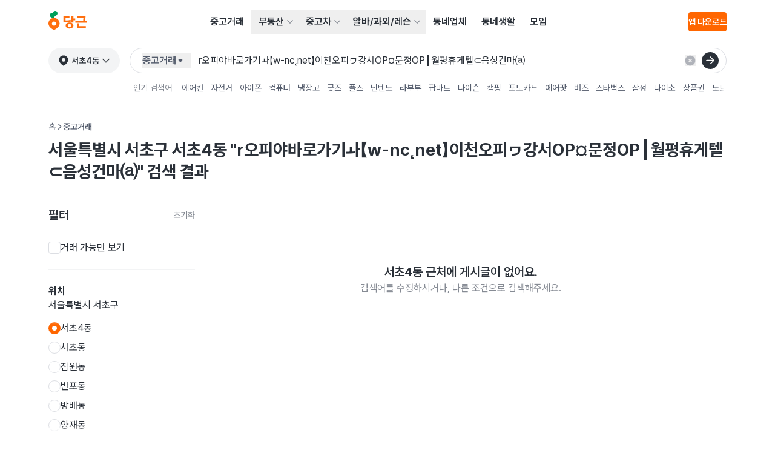

--- FILE ---
content_type: text/html
request_url: https://www.daangn.com/kr/buy-sell/?search=r%EC%98%A4%ED%94%BC%EC%95%BC%EB%B0%94%EB%A1%9C%EA%B0%80%EA%B8%B0%E3%85%98%E3%80%90w-nc%CB%9Bnet%E3%80%91%EC%9D%B4%EC%B2%9C%EC%98%A4%ED%94%BC%E3%83%AE%EA%B0%95%EC%84%9COP%C2%A4%EB%AC%B8%EC%A0%95OP%E2%94%83%EC%9B%94%ED%8F%89%ED%9C%B4%EA%B2%8C%ED%85%94%E2%8A%82%EC%9D%8C%EC%84%B1%EA%B1%B4%EB%A7%88%E2%92%9C
body_size: 39096
content:
<!DOCTYPE html><html lang="ko-KR" data-carotene="" data-carotene-color-mode="light" data-seed="" data-seed-color-mode="system" data-seed-user-color-scheme="light"><head><meta charSet="utf-8"/><meta name="viewport" content="width=device-width, initial-scale=1"/><meta name="color-scheme" content="light dark"/><script>(() => {
  document.documentElement.dataset.carotene = "";
  var d = window.matchMedia("(prefers-color-scheme: dark)"),
    a = () => {
      document.documentElement.dataset.caroteneColorMode = d.matches
        ? "dark"
        : "light";
    };
  "addEventListener" in d
    ? d.addEventListener("change", a)
    : "addListener" in d && d.addListener(a),
    a();
})();</script><script>
    (function(window, document, mode) {
      try {
        document.documentElement.dataset.seed = '';
        document.documentElement.dataset.seedColorMode = mode;
      } catch (e) {}

      try {
        var prefersDark = window.matchMedia('(prefers-color-scheme: dark)');

        if ('addEventListener' in prefersDark) {
          prefersDark.addEventListener('change', apply);
        } else if ('addListener' in prefersDark) {
          prefersDark.addListener(apply);
        }

        if (prefersDark.matches) {
          document.documentElement.dataset.seedUserColorScheme = 'dark';
        } else {
          document.documentElement.dataset.seedUserColorScheme = 'light';
        }

        function apply() {
          document.documentElement.dataset.seedUserColorScheme = prefersDark.matches ? 'dark' : 'light';
        }
      } catch (e) {}

      try {
        if (typeof window.AndroidFunction !== 'undefined') {
          document.documentElement.dataset.seedPlatform = 'android';
        } else if (typeof window.webkit !== 'undefined' && typeof window.webkit.messageHandlers !== 'undefined') {
          document.documentElement.dataset.seedPlatform = 'ios';
        } else {
          document.documentElement.dataset.seedPlatform = 'ios';
        }
      } catch (e) {}
    })(window, document, 'system');
  </script><script>window.sentryEnv = {
  release: "97157af",
  environment: "prod-kr"
};</script><meta property="og:site_name" content="당근"/><meta property="og:locale" content="ko-KR"/><meta name="naver-site-verification" content="92caf15a36e20dd7883c22230a35492c8b7ef804"/><meta property="fb:app_id" content="1463621440622064"/><meta name="p:domain_verify" content="e409cc57443686596094495f640bef2a"/><meta name="robots" content="noindex"/><title>r오피야바로가기ㅘ【w-nc˛net】이천오피ヮ강서OP¤문정OP┃월평휴게텔⊂음성건마⒜ 중고거래 검색결과 | 당근</title><meta property="og:title" content="r오피야바로가기ㅘ【w-nc˛net】이천오피ヮ강서OP¤문정OP┃월평휴게텔⊂음성건마⒜ 중고거래 검색결과 | 당근"/><meta name="twitter:title" content="r오피야바로가기ㅘ【w-nc˛net】이천오피ヮ강서OP¤문정OP┃월평휴게텔⊂음성건마⒜ 중고거래 검색결과 | 당근"/><meta name="description" content="당근에서 거래되는 r오피야바로가기ㅘ【w-nc˛net】이천오피ヮ강서OP¤문정OP┃월평휴게텔⊂음성건마⒜ 중고거래 매물을 소개합니다. 지금 서울특별시 서초구 서초4동에서 거래되고 있는 r오피야바로가기ㅘ【w-nc˛net】이천오피ヮ강서OP¤문정OP┃월평휴게텔⊂음성건마⒜ 매물을 구경해보세요."/><meta property="og:description" content="당근에서 거래되는 r오피야바로가기ㅘ【w-nc˛net】이천오피ヮ강서OP¤문정OP┃월평휴게텔⊂음성건마⒜ 중고거래 매물을 소개합니다. 지금 서울특별시 서초구 서초4동에서 거래되고 있는 r오피야바로가기ㅘ【w-nc˛net】이천오피ヮ강서OP¤문정OP┃월평휴게텔⊂음성건마⒜ 매물을 구경해보세요."/><meta name="twitter:description" content="당근에서 거래되는 r오피야바로가기ㅘ【w-nc˛net】이천오피ヮ강서OP¤문정OP┃월평휴게텔⊂음성건마⒜ 중고거래 매물을 소개합니다. 지금 서 울특별시 서초구 서초4동에서 거래되고 있는 r오피야바로가기ㅘ【w-nc˛net】이천오피ヮ강서OP¤문정OP┃월평휴게텔⊂음성건마⒜ 매물을 구경해보세요."/><meta property="og:image" content="https://karrotmarket.com/_remix/img_og_fallback_kr-C3u-bwMc.png"/><meta name="twitter:image" content="https://karrotmarket.com/_remix/img_og_fallback_kr-C3u-bwMc.png"/><meta property="og:image:width" content="1200"/><meta property="og:image:height" content="630"/><meta property="og:url" content="https://www.daangn.com/kr/buy-sell/?in=%EC%84%9C%EC%B4%884%EB%8F%99-366&amp;amp;search=r%EC%98%A4%ED%94%BC%EC%95%BC%EB%B0%94%EB%A1%9C%EA%B0%80%EA%B8%B0%E3%85%98%E3%80%90w-nc%CB%9Bnet%E3%80%91%EC%9D%B4%EC%B2%9C%EC%98%A4%ED%94%BC%E3%83%AE%EA%B0%95%EC%84%9COP%C2%A4%EB%AC%B8%EC%A0%95OP%E2%94%83%EC%9B%94%ED%8F%89%ED%9C%B4%EA%B2%8C%ED%85%94%E2%8A%82%EC%9D%8C%EC%84%B1%EA%B1%B4%EB%A7%88%E2%92%9C"/><link rel="canonical" href="https://www.daangn.com/kr/buy-sell/?in=%EC%84%9C%EC%B4%884%EB%8F%99-366&amp;search=r%EC%98%A4%ED%94%BC%EC%95%BC%EB%B0%94%EB%A1%9C%EA%B0%80%EA%B8%B0%E3%85%98%E3%80%90w-nc%CB%9Bnet%E3%80%91%EC%9D%B4%EC%B2%9C%EC%98%A4%ED%94%BC%E3%83%AE%EA%B0%95%EC%84%9COP%C2%A4%EB%AC%B8%EC%A0%95OP%E2%94%83%EC%9B%94%ED%8F%89%ED%9C%B4%EA%B2%8C%ED%85%94%E2%8A%82%EC%9D%8C%EC%84%B1%EA%B1%B4%EB%A7%88%E2%92%9C"/><link rel="alternate" hrefLang="en-US" href="https://www.karrotmarket.com/buy-sell/all/"/><link rel="alternate" hrefLang="en-CA" href="https://www.karrotmarket.com/ca/buy-sell/all/"/><link rel="alternate" hrefLang="en-GB" href="https://www.karrotmarket.com/uk/buy-sell/all/"/><link rel="alternate" hrefLang="ja-JP" href="https://www.karrotmarket.com/jp/buy-sell/all/"/><link rel="alternate" hrefLang="ko-KR" href="https://www.daangn.com/kr/buy-sell/"/><meta name="twitter:card" content="summary_large_image"/><meta property="og:type" content="website"/><meta/><link rel="icon" href="/_remix/favicon-ptbCteuu.png" type="image/png"/><link rel="preload" as="style" href="/_remix/global-5GpgdNKR.css"/><link rel="stylesheet" as="style" href="/_remix/global-5GpgdNKR.css"/><link rel="stylesheet" href="/_remix/GlobalNavigationBar-asoR_SWl.css"/><link rel="stylesheet" href="/_remix/ErrorPage-IYmE0sBZ.css"/><link rel="stylesheet" href="/_remix/kr.buy-sell-C2cq9g41.css"/><link rel="stylesheet" href="/_remix/GlobalLayout-CF99uN_p.css"/><link rel="stylesheet" href="/_remix/Empty-B6SoP5uU.css"/><link rel="stylesheet" href="/_remix/FilterModalTriggerButton-CjKGndif.css"/><link rel="stylesheet" href="/_remix/SearchInput-BlDJzVMk.css"/><link rel="stylesheet" href="/_remix/AsideFilterContainer-Ccf0CtGk.css"/><link rel="stylesheet" href="/_remix/RadioAnchorGroup-DxHCgoKS.css"/><link rel="stylesheet" href="/_remix/Avatar-CB_YPTCo.css"/><link rel="stylesheet" href="/_remix/TextButton-LHhUImNJ.css"/><link rel="stylesheet" href="/_remix/toSquareThumbnailCardProps-C3eoB772.css"/></head><body><header class="_1463i580" data-state="init"><a href="#main-content" class="sprinkles_fontSize_200_base__1byufe8uu sprinkles_fontWeight_semibold__1byufe81y sprinkles_lineHeight_body.medium_base__1byufe8w6 sprinkles_color_neutralInverted__1byufe8c _1g5ia250 sprinkles_paddingTop_1_base__1byufe89i sprinkles_paddingBottom_1_base__1byufe8bm sprinkles_paddingLeft_4_base__1byufe8g6 sprinkles_paddingRight_4_base__1byufe8e2 sprinkles_backgroundColor_neutralInverted__1byufe810 _1463i581">본문 바로가기</a><div class="_1laqyod1 sprinkles_display_flex_base__1byufe82i sprinkles_flexDirection_column_base__1byufe8te sprinkles_justifyContent_center_base__1byufe8su sprinkles_backgroundColor_layerDefault__1byufe8n sprinkles_width_full_base__1byufe84q" data-border="false"><div class="_1j555bm0 sprinkles_paddingLeft_4_base__1byufe8g6 sprinkles_paddingLeft_10_small__1byufe8gr sprinkles_paddingLeft_16_medium__1byufe8h4 sprinkles_paddingLeft_20_large__1byufe8h9 sprinkles_paddingRight_4_base__1byufe8e2 sprinkles_paddingRight_10_small__1byufe8en sprinkles_paddingRight_16_medium__1byufe8f0 sprinkles_paddingRight_20_large__1byufe8f5 sprinkles_backgroundColor_layerDefault__1byufe8n sprinkles_width_full_base__1byufe84q"><div class="sprinkles_paddingTop_4_base__1byufe89u sprinkles_paddingBottom_4_base__1byufe8by sprinkles_position_relative_base__1byufe86y sprinkles_top_0__1byufe81q sprinkles_display_flex_base__1byufe82i sprinkles_justifyContent_spaceBetween_base__1byufe8t2 sprinkles_alignItems_center_base__1byufe8si sprinkles_backgroundColor_layerDefault__1byufe8n sprinkles_zIndex_2__1byufe81i"><a data-gtm="gnb_logo" href="/kr/" class="sprinkles_display_flex_base__1byufe82i sprinkles_alignItems_center_base__1byufe8si sprinkles_cursor_pointer__1byufe81o" aria-label="당근" data-discover="true"><svg xmlns="http://www.w3.org/2000/svg" width="64" fill="none" viewBox="0 0 203 114"><path fill="#FF6F0F" d="M29.234 36.895C13.09 36.895 0 49.695 0 65.855c0 22.327 29.318 34.175 29.234 34.143-.08.032 29.234-11.816 29.234-34.143 0-16.148-13.089-28.96-29.234-28.96Zm0 40.684A11.069 11.069 0 0 1 18.386 64.34a11.073 11.073 0 0 1 8.702-8.693A11.068 11.068 0 0 1 40.312 66.51a11.07 11.07 0 0 1-11.078 11.088v-.02Z"></path><path fill="#00A05B" d="M35.817 0c-6.823 0-11.574 4.768-12.322 10.4-9.094-2.512-16.22 4.4-16.22 12 0 5.82 3.999 10.52 9.33 12.047 4.299 1.228 12.041.312 12.041.312-.04-1.88 1.692-3.944 4.364-5.824 7.598-5.343 13.54-7.863 14.457-15.151C48.427 6.16 42.767 0 35.817 0Z"></path><path fill="#FF6F0F" d="M116.493 46.963c-6.175 1.94-16.865 2.972-26.907 2.972V37.719h20.74v-9.096H78.465V59.6c17.424 0 32.637-2.1 39.06-4.088l-1.032-8.548ZM131.134 25h-11.106v35.61h11.106V49.448h8.958v-9.716h-8.958V25ZM110.506 60.527c-11.766 0-20.396 6.484-20.396 16 0 9.515 8.639 16 20.396 16 11.758 0 20.396-6.489 20.396-16 0-9.512-8.63-16-20.396-16Zm0 23.091c-5.303 0-9.282-2.544-9.282-7.108 0-4.563 3.979-7.103 9.282-7.103s9.282 2.544 9.282 7.103c0 4.56-3.975 7.108-9.282 7.108ZM161.72 65.25h-11.354v24.092h45.128v-9.536H161.72V65.251ZM194.086 27.971h-44.232v9.536h33.082c0 2.368.112 8-.972 14.4h-40.568v9.864h61.588v-9.848H192.01c1.472-8.088 1.892-14.392 2.076-23.952Z"></path></svg></a><nav aria-label="메인 메뉴" data-orientation="horizontal" dir="ltr" class="sprinkles_position_relative_base__1byufe86y _1laqyod5"><div style="position:relative"><ul data-orientation="horizontal" class="_4wgc7j4 sprinkles_display_flex_base__1byufe82i sprinkles_alignItems_center_base__1byufe8si sprinkles_color_neutral__1byufe81" dir="ltr"><li><a data-gtm="gnb_menu" href="/kr/buy-sell/" class="_4wgc7j2 _4wgc7j1 sprinkles_paddingTop_2_base__1byufe89m sprinkles_paddingBottom_2_base__1byufe8bq sprinkles_paddingLeft_3_base__1byufe8g2 sprinkles_paddingRight_3_base__1byufe8dy sprinkles_display_inlineBlock_base__1byufe82e" data-discover="true">중고거래</a></li><li><div class="_4wgc7j5"><button id="radix-:R2can5:-trigger-radix-:R1acan5:" data-state="closed" aria-expanded="false" aria-controls="radix-:R2can5:-content-radix-:R1acan5:" class="_4wgc7j0 sprinkles_display_flex_base__1byufe82i sprinkles_alignItems_center_base__1byufe8si sprinkles_cursor_pointer__1byufe81o sprinkles_paddingRight_2_base__1byufe8du" data-radix-collection-item=""><a data-gtm="gnb_menu" class="_4wgc7j9 _4wgc7j1 sprinkles_paddingTop_2_base__1byufe89m sprinkles_paddingBottom_2_base__1byufe8bq sprinkles_display_flex_base__1byufe82i sprinkles_alignItems_center_base__1byufe8si sprinkles_gap_1_base__1byufe8qe sprinkles_paddingLeft_3_base__1byufe8g2 sprinkles_paddingRight_1_base__1byufe8dq" href="/kr/realty/" data-discover="true">부동산</a><svg viewBox="0 0 24 24" fill="none" xmlns="http://www.w3.org/2000/svg" data-seed-icon="true" data-seed-icon-version="0.0.23" width="24" height="24" aria-hidden="true" class="sprinkles_color_neutralSubtle__1byufe82 sprinkles_width_3_base__1byufe832 sprinkles_height_3_base__1byufe856 _4wgc7ja"><g><path fill-rule="evenodd" clip-rule="evenodd" d="M21.3991 6.93106C20.9192 6.47398 20.1596 6.49248 19.7025 6.97238L11.9995 15.06L4.29762 6.97244C3.84057 6.49251 3.081 6.47396 2.60107 6.93101C2.12114 7.38805 2.10258 8.14762 2.55963 8.62756L11.1305 17.6276C11.357 17.8654 11.671 18 11.9994 18C12.3278 18 12.6419 17.8654 12.8684 17.6276L21.4404 8.62762C21.8975 8.14771 21.879 7.38814 21.3991 6.93106Z" fill="currentColor"></path></g></svg></button></div></li><li><div class="_4wgc7j5"><button id="radix-:R2can5:-trigger-radix-:R1qcan5:" data-state="closed" aria-expanded="false" aria-controls="radix-:R2can5:-content-radix-:R1qcan5:" class="_4wgc7j0 sprinkles_display_flex_base__1byufe82i sprinkles_alignItems_center_base__1byufe8si sprinkles_cursor_pointer__1byufe81o sprinkles_paddingRight_2_base__1byufe8du" data-radix-collection-item=""><a data-gtm="gnb_menu" class="_4wgc7j9 _4wgc7j1 sprinkles_paddingTop_2_base__1byufe89m sprinkles_paddingBottom_2_base__1byufe8bq sprinkles_display_flex_base__1byufe82i sprinkles_alignItems_center_base__1byufe8si sprinkles_gap_1_base__1byufe8qe sprinkles_paddingLeft_3_base__1byufe8g2 sprinkles_paddingRight_1_base__1byufe8dq" href="/kr/cars/" data-discover="true">중고차</a><svg viewBox="0 0 24 24" fill="none" xmlns="http://www.w3.org/2000/svg" data-seed-icon="true" data-seed-icon-version="0.0.23" width="24" height="24" aria-hidden="true" class="sprinkles_color_neutralSubtle__1byufe82 sprinkles_width_3_base__1byufe832 sprinkles_height_3_base__1byufe856 _4wgc7ja"><g><path fill-rule="evenodd" clip-rule="evenodd" d="M21.3991 6.93106C20.9192 6.47398 20.1596 6.49248 19.7025 6.97238L11.9995 15.06L4.29762 6.97244C3.84057 6.49251 3.081 6.47396 2.60107 6.93101C2.12114 7.38805 2.10258 8.14762 2.55963 8.62756L11.1305 17.6276C11.357 17.8654 11.671 18 11.9994 18C12.3278 18 12.6419 17.8654 12.8684 17.6276L21.4404 8.62762C21.8975 8.14771 21.879 7.38814 21.3991 6.93106Z" fill="currentColor"></path></g></svg></button></div></li><li><div class="_4wgc7j5"><button id="radix-:R2can5:-trigger-radix-:R2acan5:" data-state="closed" aria-expanded="false" aria-controls="radix-:R2can5:-content-radix-:R2acan5:" class="_4wgc7j0 sprinkles_display_flex_base__1byufe82i sprinkles_alignItems_center_base__1byufe8si sprinkles_cursor_pointer__1byufe81o sprinkles_paddingRight_2_base__1byufe8du" data-radix-collection-item=""><a data-gtm="gnb_menu" class="_4wgc7j9 _4wgc7j1 sprinkles_paddingTop_2_base__1byufe89m sprinkles_paddingBottom_2_base__1byufe8bq sprinkles_display_flex_base__1byufe82i sprinkles_alignItems_center_base__1byufe8si sprinkles_gap_1_base__1byufe8qe sprinkles_paddingLeft_3_base__1byufe8g2 sprinkles_paddingRight_1_base__1byufe8dq" href="/kr/jobs/" data-discover="true">알바/과외/레슨</a><svg viewBox="0 0 24 24" fill="none" xmlns="http://www.w3.org/2000/svg" data-seed-icon="true" data-seed-icon-version="0.0.23" width="24" height="24" aria-hidden="true" class="sprinkles_color_neutralSubtle__1byufe82 sprinkles_width_3_base__1byufe832 sprinkles_height_3_base__1byufe856 _4wgc7ja"><g><path fill-rule="evenodd" clip-rule="evenodd" d="M21.3991 6.93106C20.9192 6.47398 20.1596 6.49248 19.7025 6.97238L11.9995 15.06L4.29762 6.97244C3.84057 6.49251 3.081 6.47396 2.60107 6.93101C2.12114 7.38805 2.10258 8.14762 2.55963 8.62756L11.1305 17.6276C11.357 17.8654 11.671 18 11.9994 18C12.3278 18 12.6419 17.8654 12.8684 17.6276L21.4404 8.62762C21.8975 8.14771 21.879 7.38814 21.3991 6.93106Z" fill="currentColor"></path></g></svg></button></div></li><li><a data-gtm="gnb_menu" href="/kr/local-profile/" class="_4wgc7j2 _4wgc7j1 sprinkles_paddingTop_2_base__1byufe89m sprinkles_paddingBottom_2_base__1byufe8bq sprinkles_paddingLeft_3_base__1byufe8g2 sprinkles_paddingRight_3_base__1byufe8dy sprinkles_display_inlineBlock_base__1byufe82e" data-discover="true">동네업체</a></li><li><a data-gtm="gnb_menu" href="/kr/community/" class="_4wgc7j2 _4wgc7j1 sprinkles_paddingTop_2_base__1byufe89m sprinkles_paddingBottom_2_base__1byufe8bq sprinkles_paddingLeft_3_base__1byufe8g2 sprinkles_paddingRight_3_base__1byufe8dy sprinkles_display_inlineBlock_base__1byufe82e" data-discover="true">동네생활</a></li><li><a data-gtm="gnb_menu" href="/kr/group/" class="_4wgc7j2 _4wgc7j1 sprinkles_paddingTop_2_base__1byufe89m sprinkles_paddingBottom_2_base__1byufe8bq sprinkles_paddingLeft_3_base__1byufe8g2 sprinkles_paddingRight_3_base__1byufe8dy sprinkles_display_inlineBlock_base__1byufe82e" data-discover="true">모임</a></li></ul></div></nav><div class="sprinkles_display_none_base__1byufe822 sprinkles_display_flex_medium__1byufe82k sprinkles_alignItems_center_base__1byufe8si sprinkles_gap_4_base__1byufe8qq"><button type="button" aria-haspopup="dialog" aria-expanded="false" aria-controls="radix-:Rbcan5:" data-state="closed" class="ay4dl60 sprinkles_paddingBottom_1_base__1byufe8bm sprinkles_paddingTop_1_base__1byufe89i sprinkles_paddingLeft_1_base__1byufe8fu sprinkles_paddingRight_1_base__1byufe8dq sprinkles_borderRadius_1_base__1byufe87e sprinkles_cursor_pointer__1byufe81o _1laqyod0" data-show="false" style="opacity:0"><div class="_1c6hyct0">검색</div><svg viewBox="0 0 24 24" fill="none" xmlns="http://www.w3.org/2000/svg" data-seed-icon="true" data-seed-icon-version="0.0.23" width="24" height="24" class="sprinkles_color_neutral__1byufe81 sprinkles_width_6_base__1byufe83e sprinkles_height_6_base__1byufe85i sprinkles_display_block_base__1byufe826" aria-hidden="true"><g><path fill-rule="evenodd" clip-rule="evenodd" d="M11.3111 1.2002C6.00313 1.2002 1.69995 5.49902 1.69995 10.8048V10.8178C1.69995 16.1236 6.00313 20.4224 11.3111 20.4224C13.5994 20.4224 15.711 19.6233 17.3631 18.2785L21.493 22.4083C21.8835 22.7988 22.5167 22.7988 22.9072 22.4083C23.2977 22.0177 23.2977 21.3846 22.9072 20.9941L18.777 16.864C20.1196 15.2095 20.9222 13.0996 20.9222 10.8048C20.9222 5.49902 16.619 1.2002 11.3111 1.2002ZM3.69995 10.8048C3.69995 6.60502 7.10627 3.2002 11.3111 3.2002C15.5159 3.2002 18.9222 6.60502 18.9222 10.8048C18.9222 13.0794 17.9298 15.1209 16.3465 16.5182L16.3446 16.52C15.0067 17.707 13.2419 18.4224 11.3111 18.4224C7.10627 18.4224 3.69995 15.0176 3.69995 10.8178V10.8048Z" fill="currentColor"></path></g></svg></button><div class="_1laqyod6"></div><button class="hz29bu0 hz29bu4 hz29bu1" data-gtm="gnb_app_download">앱 다운로드</button></div><div class="sprinkles_display_flex_base__1byufe82i sprinkles_alignItems_center_base__1byufe8si sprinkles_justifyContent_center_base__1byufe8su sprinkles_gap_3_base__1byufe8qm sprinkles_display_block_base__1byufe826 sprinkles_display_none_medium__1byufe824"><div class="sprinkles_display_flex_base__1byufe82i sprinkles_gap_3_base__1byufe8qm sprinkles_alignItems_center_base__1byufe8si"><div style="transform:translateX(44px) translateZ(0)"><button class="iik7y10 sprinkles_paddingLeft_4_base__1byufe8g6 sprinkles_paddingRight_4_base__1byufe8e2 sprinkles_color_neutral__1byufe81 sprinkles_display_flex_base__1byufe82i sprinkles_alignItems_center_base__1byufe8si sprinkles_fontWeight_bold__1byufe81z sprinkles_cursor_pointer__1byufe81o sprinkles_flexShrink_0_base__1byufe8tu iik7y11" data-gtm="gnb_location"><svg viewBox="0 0 24 24" fill="none" xmlns="http://www.w3.org/2000/svg" data-seed-icon="true" data-seed-icon-version="0.0.23" width="24" height="24" class="iik7y15 sprinkles_marginRight_1_base__1byufe8m6"><g><path d="M12.0022 0.498047C6.10466 0.498047 2.06836 4.96307 2.06836 10.4215C2.06836 14.28 4.55706 17.553 6.82617 19.7593C7.98687 20.8782 9.1371 21.7775 10.005 22.3944C10.4679 22.7331 10.9513 23.0575 11.448 23.346C11.7722 23.5342 12.2218 23.5551 12.546 23.3669C13.0436 23.078 13.5163 22.7313 13.989 22.4049C14.8569 21.7879 16.0072 20.8887 17.1679 19.7698C19.437 17.5634 21.9257 14.3009 21.9257 10.4319C21.9361 4.96307 17.8998 0.498047 12.0022 0.498047ZM12.0022 14.4787C9.76451 14.4787 7.94504 12.6592 7.94504 10.4215C7.94504 8.18374 9.76451 6.36427 12.0022 6.36427C14.24 6.36427 16.0595 8.18374 16.0595 10.4215C16.0595 12.6592 14.24 14.4787 12.0022 14.4787Z" fill="currentColor"></path></g></svg><span class="sprinkles_fontSize_100_base__1byufe8uq sprinkles_fontWeight_semibold__1byufe81y sprinkles_lineHeight_body.small_base__1byufe8w2 sprinkles_color_neutral__1byufe81 abyzch1 abyzchc iik7y14" style="--carotene-max-lines-base:1;--carotene-max-lines-small:1;--carotene-max-lines-medium:1;--carotene-max-lines-large:1">서초4동</span><svg viewBox="0 0 24 24" fill="none" xmlns="http://www.w3.org/2000/svg" data-seed-icon="true" data-seed-icon-version="0.0.23" width="14" height="14" class="sprinkles_marginLeft_1_base__1byufe8oa"><g><path fill-rule="evenodd" clip-rule="evenodd" d="M21.3991 6.93106C20.9192 6.47398 20.1596 6.49248 19.7025 6.97238L11.9995 15.06L4.29762 6.97244C3.84057 6.49251 3.081 6.47396 2.60107 6.93101C2.12114 7.38805 2.10258 8.14762 2.55963 8.62756L11.1305 17.6276C11.357 17.8654 11.671 18 11.9994 18C12.3278 18 12.6419 17.8654 12.8684 17.6276L21.4404 8.62762C21.8975 8.14771 21.879 7.38814 21.3991 6.93106Z" fill="currentColor"></path></g></svg></button></div><button type="button" aria-haspopup="dialog" aria-expanded="false" aria-controls="radix-:R2ccan5:" data-state="closed" class="ay4dl60 sprinkles_paddingBottom_1_base__1byufe8bm sprinkles_paddingTop_1_base__1byufe89i sprinkles_paddingLeft_1_base__1byufe8fu sprinkles_paddingRight_1_base__1byufe8dq sprinkles_borderRadius_1_base__1byufe87e sprinkles_cursor_pointer__1byufe81o _1laqyod0" data-show="false" style="opacity:0"><div class="_1c6hyct0">검색</div><svg viewBox="0 0 24 24" fill="none" xmlns="http://www.w3.org/2000/svg" data-seed-icon="true" data-seed-icon-version="0.0.23" width="24" height="24" class="sprinkles_color_neutral__1byufe81 sprinkles_width_6_base__1byufe83e sprinkles_height_6_base__1byufe85i sprinkles_display_block_base__1byufe826" aria-hidden="true"><g><path fill-rule="evenodd" clip-rule="evenodd" d="M11.3111 1.2002C6.00313 1.2002 1.69995 5.49902 1.69995 10.8048V10.8178C1.69995 16.1236 6.00313 20.4224 11.3111 20.4224C13.5994 20.4224 15.711 19.6233 17.3631 18.2785L21.493 22.4083C21.8835 22.7988 22.5167 22.7988 22.9072 22.4083C23.2977 22.0177 23.2977 21.3846 22.9072 20.9941L18.777 16.864C20.1196 15.2095 20.9222 13.0996 20.9222 10.8048C20.9222 5.49902 16.619 1.2002 11.3111 1.2002ZM3.69995 10.8048C3.69995 6.60502 7.10627 3.2002 11.3111 3.2002C15.5159 3.2002 18.9222 6.60502 18.9222 10.8048C18.9222 13.0794 17.9298 15.1209 16.3465 16.5182L16.3446 16.52C15.0067 17.707 13.2419 18.4224 11.3111 18.4224C7.10627 18.4224 3.69995 15.0176 3.69995 10.8178V10.8048Z" fill="currentColor"></path></g></svg></button><div class="_1laqyod6"></div></div><div class="sprinkles_display_inlineFlex_base__1byufe82m sprinkles_justifyContent_center_base__1byufe8su sprinkles_alignItems_center_base__1byufe8si"><button type="button" aria-haspopup="dialog" aria-expanded="false" aria-controls="radix-:Rkcan5:" data-state="closed" class="_1laqyod2 sprinkles_paddingBottom_0_base__1byufe8bi sprinkles_paddingTop_0_base__1byufe89e sprinkles_paddingLeft_0_base__1byufe8fq sprinkles_paddingRight_0_base__1byufe8dm sprinkles_position_relative_base__1byufe86y sprinkles_display_flex_base__1byufe82i sprinkles_display_none_medium__1byufe824 sprinkles_cursor_pointer__1byufe81o"><div data-gtm="gnb_hamburger_menu" class="_1laqyod3 sprinkles_position_absolute_base__1byufe872 sprinkles_top_50%__1byufe81r sprinkles_left_50%__1byufe81u"><svg viewBox="0 0 24 24" fill="none" xmlns="http://www.w3.org/2000/svg" data-seed-icon="true" data-seed-icon-version="0.0.23" width="24" height="24"><g><g><path d="M2 4C2 3.44772 2.44772 3 3 3H21C21.5523 3 22 3.44772 22 4C22 4.55228 21.5523 5 21 5H3C2.44772 5 2 4.55228 2 4Z" fill="currentColor"></path><path d="M2 12C2 11.4477 2.44772 11 3 11H21C21.5523 11 22 11.4477 22 12C22 12.5523 21.5523 13 21 13H3C2.44772 13 2 12.5523 2 12Z" fill="currentColor"></path><path d="M3 19C2.44772 19 2 19.4477 2 20C2 20.5523 2.44772 21 3 21H21C21.5523 21 22 20.5523 22 20C22 19.4477 21.5523 19 21 19H3Z" fill="currentColor"></path></g></g></svg></div></button></div></div></div></div></div></header><div class="_1463i582"><div class="_1j555bm0 sprinkles_paddingLeft_4_base__1byufe8g6 sprinkles_paddingLeft_10_small__1byufe8gr sprinkles_paddingLeft_16_medium__1byufe8h4 sprinkles_paddingLeft_20_large__1byufe8h9 sprinkles_paddingRight_4_base__1byufe8e2 sprinkles_paddingRight_10_small__1byufe8en sprinkles_paddingRight_16_medium__1byufe8f0 sprinkles_paddingRight_20_large__1byufe8f5 sprinkles_backgroundColor_layerDefault__1byufe8n sprinkles_width_full_base__1byufe84q"><div class="_1ug0bqd0 sprinkles_position_relative_base__1byufe86y sprinkles_display_flex_base__1byufe82i sprinkles_backgroundColor_layerDefault__1byufe8n sprinkles_paddingTop_1.5_base__1byufe8ba _1ug0bqd1 sprinkles_position_relative_base__1byufe86y sprinkles_display_flex_base__1byufe82i sprinkles_backgroundColor_layerDefault__1byufe8n sprinkles_paddingTop_1.5_base__1byufe8ba"><div class="sprinkles_display_none_base__1byufe822 sprinkles_display_block_medium__1byufe828 sprinkles_marginRight_4_base__1byufe8mi"><button class="iik7y10 sprinkles_paddingLeft_4_base__1byufe8g6 sprinkles_paddingRight_4_base__1byufe8e2 sprinkles_color_neutral__1byufe81 sprinkles_display_flex_base__1byufe82i sprinkles_alignItems_center_base__1byufe8si sprinkles_fontWeight_bold__1byufe81z sprinkles_cursor_pointer__1byufe81o sprinkles_flexShrink_0_base__1byufe8tu iik7y12" data-gtm="gnb_location"><svg viewBox="0 0 24 24" fill="none" xmlns="http://www.w3.org/2000/svg" data-seed-icon="true" data-seed-icon-version="0.0.23" width="24" height="24" class="iik7y15 sprinkles_marginRight_1_base__1byufe8m6"><g><path d="M12.0022 0.498047C6.10466 0.498047 2.06836 4.96307 2.06836 10.4215C2.06836 14.28 4.55706 17.553 6.82617 19.7593C7.98687 20.8782 9.1371 21.7775 10.005 22.3944C10.4679 22.7331 10.9513 23.0575 11.448 23.346C11.7722 23.5342 12.2218 23.5551 12.546 23.3669C13.0436 23.078 13.5163 22.7313 13.989 22.4049C14.8569 21.7879 16.0072 20.8887 17.1679 19.7698C19.437 17.5634 21.9257 14.3009 21.9257 10.4319C21.9361 4.96307 17.8998 0.498047 12.0022 0.498047ZM12.0022 14.4787C9.76451 14.4787 7.94504 12.6592 7.94504 10.4215C7.94504 8.18374 9.76451 6.36427 12.0022 6.36427C14.24 6.36427 16.0595 8.18374 16.0595 10.4215C16.0595 12.6592 14.24 14.4787 12.0022 14.4787Z" fill="currentColor"></path></g></svg><span class="sprinkles_fontSize_100_base__1byufe8uq sprinkles_fontWeight_semibold__1byufe81y sprinkles_lineHeight_body.small_base__1byufe8w2 sprinkles_color_neutral__1byufe81 abyzch1 abyzchc iik7y14" style="--carotene-max-lines-base:1;--carotene-max-lines-small:1;--carotene-max-lines-medium:1;--carotene-max-lines-large:1">서초4동</span><svg viewBox="0 0 24 24" fill="none" xmlns="http://www.w3.org/2000/svg" data-seed-icon="true" data-seed-icon-version="0.0.23" width="14" height="14" class="sprinkles_marginLeft_1_base__1byufe8oa"><g><path fill-rule="evenodd" clip-rule="evenodd" d="M21.3991 6.93106C20.9192 6.47398 20.1596 6.49248 19.7025 6.97238L11.9995 15.06L4.29762 6.97244C3.84057 6.49251 3.081 6.47396 2.60107 6.93101C2.12114 7.38805 2.10258 8.14762 2.55963 8.62756L11.1305 17.6276C11.357 17.8654 11.671 18 11.9994 18C12.3278 18 12.6419 17.8654 12.8684 17.6276L21.4404 8.62762C21.8975 8.14771 21.879 7.38814 21.3991 6.93106Z" fill="currentColor"></path></g></svg></button></div><div class="_1i2c0o50 sprinkles_width_full_base__1byufe84q"><form class="_18ftbi10 sprinkles_display_flex_base__1byufe82i sprinkles_alignItems_center_base__1byufe8si sprinkles_borderRadius_full_base__1byufe89a sprinkles_paddingLeft_5_base__1byufe8ga _18ftbi11"><button aria-label="검색하려는 서비스를 선택하세요" type="button" aria-haspopup="dialog" aria-expanded="false" aria-controls="radix-:R1cin5:" data-state="closed" class="_18ftbi14 _18ftbi15 sprinkles_flexShrink_0_base__1byufe8tu sprinkles_cursor_pointer__1byufe81o"><div class="_18ftbi17 sprinkles_display_flex_base__1byufe82i sprinkles_justifyContent_spaceBetween_base__1byufe8t2 sprinkles_alignItems_center_base__1byufe8si sprinkles_height_6_base__1byufe85i sprinkles_gap_0.5_base__1byufe8s2 sprinkles_paddingRight_2.5_base__1byufe8fm sprinkles_color_neutralMuted__1byufe83"><span class="sprinkles_fontSize_200_base__1byufe8uu sprinkles_fontWeight_semibold__1byufe81y sprinkles_lineHeight_body.medium_base__1byufe8w6 sprinkles_color_neutralMuted__1byufe83">중고거래</span><svg viewBox="0 0 24 24" fill="none" xmlns="http://www.w3.org/2000/svg" data-seed-icon="true" data-seed-icon-version="0.0.23" width="14" height="14" aria-hidden="true"><g><path d="M8.17379 8C6.46508 8 5.54326 10.0042 6.65527 11.3016L10.4811 15.765C11.2792 16.6962 12.7199 16.6962 13.5181 15.765L17.3439 11.3016C18.4559 10.0042 17.5341 8 15.8253 8H8.17379Z" fill="currentColor"></path></g></svg></div></button><button aria-label="검색하려는 서비스를 선택하세요" type="button" id="radix-:R2cin5:" aria-haspopup="menu" aria-expanded="false" data-state="closed" class="_18ftbi13 _18ftbi15 sprinkles_flexShrink_0_base__1byufe8tu sprinkles_cursor_pointer__1byufe81o"><div class="_18ftbi17 sprinkles_display_flex_base__1byufe82i sprinkles_justifyContent_spaceBetween_base__1byufe8t2 sprinkles_alignItems_center_base__1byufe8si sprinkles_height_6_base__1byufe85i sprinkles_gap_0.5_base__1byufe8s2 sprinkles_paddingRight_2.5_base__1byufe8fm sprinkles_color_neutralMuted__1byufe83"><span class="sprinkles_fontSize_200_base__1byufe8uu sprinkles_fontWeight_semibold__1byufe81y sprinkles_lineHeight_body.medium_base__1byufe8w6 sprinkles_color_neutralMuted__1byufe83">중고거래</span><svg viewBox="0 0 24 24" fill="none" xmlns="http://www.w3.org/2000/svg" data-seed-icon="true" data-seed-icon-version="0.0.23" width="14" height="14" aria-hidden="true"><g><path d="M8.17379 8C6.46508 8 5.54326 10.0042 6.65527 11.3016L10.4811 15.765C11.2792 16.6962 12.7199 16.6962 13.5181 15.765L17.3439 11.3016C18.4559 10.0042 17.5341 8 15.8253 8H8.17379Z" fill="currentColor"></path></g></svg></div></button><div class="_18ftbi16 sprinkles_flexGrow_1_base__1byufe8u2"><div class="sprinkles_position_relative_base__1byufe86y"><input class="iy6z320 iy6z322 iy6z323" type="search" aria-label="검색어 입력" placeholder="검색어를 입력해주세요" name="search" value="r오피야바로가기ㅘ【w-nc˛net】이천오피ヮ강서OP¤문정OP┃월평휴게텔⊂음성건마⒜"/><button class="iy6z325 sprinkles_paddingBottom_0_base__1byufe8bi sprinkles_paddingTop_0_base__1byufe89e sprinkles_paddingLeft_0_base__1byufe8fq sprinkles_paddingRight_0_base__1byufe8dm sprinkles_position_absolute_base__1byufe872 sprinkles_top_50%__1byufe81r sprinkles_display_flex_base__1byufe82i sprinkles_alignItems_center_base__1byufe8si sprinkles_justifyContent_center_base__1byufe8su sprinkles_cursor_pointer__1byufe81o" type="button" aria-label="검색 결과 초기화"><svg viewBox="0 0 24 24" fill="none" xmlns="http://www.w3.org/2000/svg" data-seed-icon="true" data-seed-icon-version="0.0.23" width="24" height="24" class="iy6z326"><g><path fill-rule="evenodd" clip-rule="evenodd" d="M0.800781 11.9998C0.800781 5.81706 5.81804 0.799805 12.0008 0.799805C18.1835 0.799805 23.2008 5.81706 23.2008 11.9998C23.2008 18.1825 18.1835 23.1998 12.0008 23.1998C5.81804 23.1998 0.800781 18.1825 0.800781 11.9998ZM8.46537 8.46574C8.8559 8.07522 9.48906 8.07522 9.87959 8.46574L12.0006 10.5868L14.1216 8.46574C14.5121 8.07522 15.1453 8.07522 15.5358 8.46574C15.9264 8.85627 15.9264 9.48943 15.5358 9.87996L13.4148 12.001L15.5364 14.1226C15.927 14.5131 15.927 15.1463 15.5364 15.5368C15.1459 15.9273 14.5128 15.9273 14.1222 15.5368L12.0006 13.4152L9.87898 15.5368C9.48846 15.9273 8.85529 15.9273 8.46477 15.5368C8.07424 15.1463 8.07424 14.5131 8.46477 14.1226L10.5864 12.001L8.46537 9.87996C8.07485 9.48943 8.07485 8.85627 8.46537 8.46574Z" fill="currentColor"></path></g></svg></button><button type="submit" aria-label="검색" class="iy6z328 sprinkles_paddingBottom_0_base__1byufe8bi sprinkles_paddingTop_0_base__1byufe89e sprinkles_paddingLeft_0_base__1byufe8fq sprinkles_paddingRight_0_base__1byufe8dm sprinkles_position_absolute_base__1byufe872 sprinkles_top_50%__1byufe81r sprinkles_display_flex_base__1byufe82i sprinkles_alignItems_center_base__1byufe8si sprinkles_justifyContent_center_base__1byufe8su sprinkles_borderRadius_full_base__1byufe89a sprinkles_cursor_pointer__1byufe81o sprinkles_width_7_base__1byufe83i sprinkles_height_7_base__1byufe85m sprinkles_backgroundColor_neutralInverted__1byufe810"><svg viewBox="0 0 24 24" fill="none" xmlns="http://www.w3.org/2000/svg" data-seed-icon="true" data-seed-icon-version="0.0.23" width="24" height="24" class="iy6z329 sprinkles_color_neutralInverted__1byufe8c sprinkles_width_4_base__1byufe836 sprinkles_height_4_base__1byufe85a"><g><path fill-rule="evenodd" clip-rule="evenodd" d="M11.6507 2.15225C11.1821 2.62088 11.1821 3.38068 11.6507 3.84931L18.1022 10.3008H2.99922C2.33648 10.3008 1.79922 10.8381 1.79922 11.5008C1.79922 12.1635 2.33648 12.7008 2.99922 12.7008H18.1022L11.6507 19.1523C11.1821 19.6209 11.1821 20.3807 11.6507 20.8493C12.1193 21.3179 12.8791 21.3179 13.3477 20.8493L21.8477 12.3493C22.0728 12.1243 22.1992 11.8191 22.1992 11.5008C22.1992 11.1825 22.0728 10.8773 21.8477 10.6523L13.3477 2.15225C12.8791 1.68362 12.1193 1.68362 11.6507 2.15225Z" fill="currentColor"></path></g></svg></button></div></div></form><div class="_1n4smkk0 sprinkles_position_relative_base__1byufe86y"><div class="_1s63ipf4 _1s63ipf0 sprinkles_position_relative_base__1byufe86y"><div class="_1s63ipf5 sprinkles_width_full_base__1byufe84q"><div class="_1n4smkk1 sprinkles_paddingTop_4_base__1byufe89u sprinkles_paddingTop_3_medium__1byufe89s sprinkles_paddingBottom_4_base__1byufe8by sprinkles_paddingBottom_3_medium__1byufe8bw sprinkles_display_inlineFlex_base__1byufe82m sprinkles_alignItems_center_base__1byufe8si sprinkles_paddingRight_4_base__1byufe8e2 sprinkles_paddingRight_10_small__1byufe8en sprinkles_paddingRight_0_medium__1byufe8do sprinkles_paddingLeft_4_base__1byufe8g6 sprinkles_paddingLeft_10_small__1byufe8gr sprinkles_paddingLeft_1.5_medium__1byufe8ho _1n4smkk2"><div class="_1n4smkk4 sprinkles_display_none_base__1byufe822 sprinkles_display_block_medium__1byufe828 sprinkles_fontSize_100_base__1byufe8uq sprinkles_marginRight_4_base__1byufe8mi sprinkles_color_neutralSubtle__1byufe82 _1n4smkk5">인기 검색어</div><ul class="sprinkles_display_flex_base__1byufe82i sprinkles_alignItems_center_base__1byufe8si"><li class="_1n4smkk7 sprinkles_marginRight_2_base__1byufe8ma sprinkles_marginRight_3_medium__1byufe8mg"><a data-gtm="gnb_popular_keyword" class="_1n4smkk8 sprinkles_paddingLeft_3_base__1byufe8g2 sprinkles_paddingLeft_0_medium__1byufe8fs sprinkles_paddingRight_3_base__1byufe8dy sprinkles_paddingRight_0_medium__1byufe8do sprinkles_display_flex_base__1byufe82i sprinkles_alignItems_center_base__1byufe8si sprinkles_fontSize_100_base__1byufe8uq sprinkles_cursor_pointer__1byufe81o sprinkles_borderRadius_4_base__1byufe87q _1n4smkk9" href="/kr/buy-sell/?search=%EC%97%90%EC%96%B4%EC%BB%A8" data-discover="true">에어컨</a></li><li class="_1n4smkk7 sprinkles_marginRight_2_base__1byufe8ma sprinkles_marginRight_3_medium__1byufe8mg"><a data-gtm="gnb_popular_keyword" class="_1n4smkk8 sprinkles_paddingLeft_3_base__1byufe8g2 sprinkles_paddingLeft_0_medium__1byufe8fs sprinkles_paddingRight_3_base__1byufe8dy sprinkles_paddingRight_0_medium__1byufe8do sprinkles_display_flex_base__1byufe82i sprinkles_alignItems_center_base__1byufe8si sprinkles_fontSize_100_base__1byufe8uq sprinkles_cursor_pointer__1byufe81o sprinkles_borderRadius_4_base__1byufe87q _1n4smkk9" href="/kr/buy-sell/?search=%EC%9E%90%EC%A0%84%EA%B1%B0" data-discover="true">자전거</a></li><li class="_1n4smkk7 sprinkles_marginRight_2_base__1byufe8ma sprinkles_marginRight_3_medium__1byufe8mg"><a data-gtm="gnb_popular_keyword" class="_1n4smkk8 sprinkles_paddingLeft_3_base__1byufe8g2 sprinkles_paddingLeft_0_medium__1byufe8fs sprinkles_paddingRight_3_base__1byufe8dy sprinkles_paddingRight_0_medium__1byufe8do sprinkles_display_flex_base__1byufe82i sprinkles_alignItems_center_base__1byufe8si sprinkles_fontSize_100_base__1byufe8uq sprinkles_cursor_pointer__1byufe81o sprinkles_borderRadius_4_base__1byufe87q _1n4smkk9" href="/kr/buy-sell/?search=%EC%95%84%EC%9D%B4%ED%8F%B0" data-discover="true">아이폰</a></li><li class="_1n4smkk7 sprinkles_marginRight_2_base__1byufe8ma sprinkles_marginRight_3_medium__1byufe8mg"><a data-gtm="gnb_popular_keyword" class="_1n4smkk8 sprinkles_paddingLeft_3_base__1byufe8g2 sprinkles_paddingLeft_0_medium__1byufe8fs sprinkles_paddingRight_3_base__1byufe8dy sprinkles_paddingRight_0_medium__1byufe8do sprinkles_display_flex_base__1byufe82i sprinkles_alignItems_center_base__1byufe8si sprinkles_fontSize_100_base__1byufe8uq sprinkles_cursor_pointer__1byufe81o sprinkles_borderRadius_4_base__1byufe87q _1n4smkk9" href="/kr/buy-sell/?search=%EC%BB%B4%ED%93%A8%ED%84%B0" data-discover="true">컴퓨터</a></li><li class="_1n4smkk7 sprinkles_marginRight_2_base__1byufe8ma sprinkles_marginRight_3_medium__1byufe8mg"><a data-gtm="gnb_popular_keyword" class="_1n4smkk8 sprinkles_paddingLeft_3_base__1byufe8g2 sprinkles_paddingLeft_0_medium__1byufe8fs sprinkles_paddingRight_3_base__1byufe8dy sprinkles_paddingRight_0_medium__1byufe8do sprinkles_display_flex_base__1byufe82i sprinkles_alignItems_center_base__1byufe8si sprinkles_fontSize_100_base__1byufe8uq sprinkles_cursor_pointer__1byufe81o sprinkles_borderRadius_4_base__1byufe87q _1n4smkk9" href="/kr/buy-sell/?search=%EB%83%89%EC%9E%A5%EA%B3%A0" data-discover="true">냉장고</a></li><li class="_1n4smkk7 sprinkles_marginRight_2_base__1byufe8ma sprinkles_marginRight_3_medium__1byufe8mg"><a data-gtm="gnb_popular_keyword" class="_1n4smkk8 sprinkles_paddingLeft_3_base__1byufe8g2 sprinkles_paddingLeft_0_medium__1byufe8fs sprinkles_paddingRight_3_base__1byufe8dy sprinkles_paddingRight_0_medium__1byufe8do sprinkles_display_flex_base__1byufe82i sprinkles_alignItems_center_base__1byufe8si sprinkles_fontSize_100_base__1byufe8uq sprinkles_cursor_pointer__1byufe81o sprinkles_borderRadius_4_base__1byufe87q _1n4smkk9" href="/kr/buy-sell/?search=%EA%B5%BF%EC%A6%88" data-discover="true">굿즈</a></li><li class="_1n4smkk7 sprinkles_marginRight_2_base__1byufe8ma sprinkles_marginRight_3_medium__1byufe8mg"><a data-gtm="gnb_popular_keyword" class="_1n4smkk8 sprinkles_paddingLeft_3_base__1byufe8g2 sprinkles_paddingLeft_0_medium__1byufe8fs sprinkles_paddingRight_3_base__1byufe8dy sprinkles_paddingRight_0_medium__1byufe8do sprinkles_display_flex_base__1byufe82i sprinkles_alignItems_center_base__1byufe8si sprinkles_fontSize_100_base__1byufe8uq sprinkles_cursor_pointer__1byufe81o sprinkles_borderRadius_4_base__1byufe87q _1n4smkk9" href="/kr/buy-sell/?search=%ED%94%8C%EC%8A%A4" data-discover="true">플스</a></li><li class="_1n4smkk7 sprinkles_marginRight_2_base__1byufe8ma sprinkles_marginRight_3_medium__1byufe8mg"><a data-gtm="gnb_popular_keyword" class="_1n4smkk8 sprinkles_paddingLeft_3_base__1byufe8g2 sprinkles_paddingLeft_0_medium__1byufe8fs sprinkles_paddingRight_3_base__1byufe8dy sprinkles_paddingRight_0_medium__1byufe8do sprinkles_display_flex_base__1byufe82i sprinkles_alignItems_center_base__1byufe8si sprinkles_fontSize_100_base__1byufe8uq sprinkles_cursor_pointer__1byufe81o sprinkles_borderRadius_4_base__1byufe87q _1n4smkk9" href="/kr/buy-sell/?search=%EB%8B%8C%ED%85%90%EB%8F%84" data-discover="true">닌텐도</a></li><li class="_1n4smkk7 sprinkles_marginRight_2_base__1byufe8ma sprinkles_marginRight_3_medium__1byufe8mg"><a data-gtm="gnb_popular_keyword" class="_1n4smkk8 sprinkles_paddingLeft_3_base__1byufe8g2 sprinkles_paddingLeft_0_medium__1byufe8fs sprinkles_paddingRight_3_base__1byufe8dy sprinkles_paddingRight_0_medium__1byufe8do sprinkles_display_flex_base__1byufe82i sprinkles_alignItems_center_base__1byufe8si sprinkles_fontSize_100_base__1byufe8uq sprinkles_cursor_pointer__1byufe81o sprinkles_borderRadius_4_base__1byufe87q _1n4smkk9" href="/kr/buy-sell/?search=%EB%9D%BC%EB%B6%80%EB%B6%80" data-discover="true">라부부</a></li><li class="_1n4smkk7 sprinkles_marginRight_2_base__1byufe8ma sprinkles_marginRight_3_medium__1byufe8mg"><a data-gtm="gnb_popular_keyword" class="_1n4smkk8 sprinkles_paddingLeft_3_base__1byufe8g2 sprinkles_paddingLeft_0_medium__1byufe8fs sprinkles_paddingRight_3_base__1byufe8dy sprinkles_paddingRight_0_medium__1byufe8do sprinkles_display_flex_base__1byufe82i sprinkles_alignItems_center_base__1byufe8si sprinkles_fontSize_100_base__1byufe8uq sprinkles_cursor_pointer__1byufe81o sprinkles_borderRadius_4_base__1byufe87q _1n4smkk9" href="/kr/buy-sell/?search=%ED%8C%9D%EB%A7%88%ED%8A%B8" data-discover="true">팝마트</a></li><li class="_1n4smkk7 sprinkles_marginRight_2_base__1byufe8ma sprinkles_marginRight_3_medium__1byufe8mg"><a data-gtm="gnb_popular_keyword" class="_1n4smkk8 sprinkles_paddingLeft_3_base__1byufe8g2 sprinkles_paddingLeft_0_medium__1byufe8fs sprinkles_paddingRight_3_base__1byufe8dy sprinkles_paddingRight_0_medium__1byufe8do sprinkles_display_flex_base__1byufe82i sprinkles_alignItems_center_base__1byufe8si sprinkles_fontSize_100_base__1byufe8uq sprinkles_cursor_pointer__1byufe81o sprinkles_borderRadius_4_base__1byufe87q _1n4smkk9" href="/kr/buy-sell/?search=%EB%8B%A4%EC%9D%B4%EC%8A%A8" data-discover="true">다이슨</a></li><li class="_1n4smkk7 sprinkles_marginRight_2_base__1byufe8ma sprinkles_marginRight_3_medium__1byufe8mg"><a data-gtm="gnb_popular_keyword" class="_1n4smkk8 sprinkles_paddingLeft_3_base__1byufe8g2 sprinkles_paddingLeft_0_medium__1byufe8fs sprinkles_paddingRight_3_base__1byufe8dy sprinkles_paddingRight_0_medium__1byufe8do sprinkles_display_flex_base__1byufe82i sprinkles_alignItems_center_base__1byufe8si sprinkles_fontSize_100_base__1byufe8uq sprinkles_cursor_pointer__1byufe81o sprinkles_borderRadius_4_base__1byufe87q _1n4smkk9" href="/kr/buy-sell/?search=%EC%BA%A0%ED%95%91" data-discover="true">캠핑</a></li><li class="_1n4smkk7 sprinkles_marginRight_2_base__1byufe8ma sprinkles_marginRight_3_medium__1byufe8mg"><a data-gtm="gnb_popular_keyword" class="_1n4smkk8 sprinkles_paddingLeft_3_base__1byufe8g2 sprinkles_paddingLeft_0_medium__1byufe8fs sprinkles_paddingRight_3_base__1byufe8dy sprinkles_paddingRight_0_medium__1byufe8do sprinkles_display_flex_base__1byufe82i sprinkles_alignItems_center_base__1byufe8si sprinkles_fontSize_100_base__1byufe8uq sprinkles_cursor_pointer__1byufe81o sprinkles_borderRadius_4_base__1byufe87q _1n4smkk9" href="/kr/buy-sell/?search=%ED%8F%AC%ED%86%A0%EC%B9%B4%EB%93%9C" data-discover="true">포토카드</a></li><li class="_1n4smkk7 sprinkles_marginRight_2_base__1byufe8ma sprinkles_marginRight_3_medium__1byufe8mg"><a data-gtm="gnb_popular_keyword" class="_1n4smkk8 sprinkles_paddingLeft_3_base__1byufe8g2 sprinkles_paddingLeft_0_medium__1byufe8fs sprinkles_paddingRight_3_base__1byufe8dy sprinkles_paddingRight_0_medium__1byufe8do sprinkles_display_flex_base__1byufe82i sprinkles_alignItems_center_base__1byufe8si sprinkles_fontSize_100_base__1byufe8uq sprinkles_cursor_pointer__1byufe81o sprinkles_borderRadius_4_base__1byufe87q _1n4smkk9" href="/kr/buy-sell/?search=%EC%97%90%EC%96%B4%ED%8C%9F" data-discover="true">에어팟</a></li><li class="_1n4smkk7 sprinkles_marginRight_2_base__1byufe8ma sprinkles_marginRight_3_medium__1byufe8mg"><a data-gtm="gnb_popular_keyword" class="_1n4smkk8 sprinkles_paddingLeft_3_base__1byufe8g2 sprinkles_paddingLeft_0_medium__1byufe8fs sprinkles_paddingRight_3_base__1byufe8dy sprinkles_paddingRight_0_medium__1byufe8do sprinkles_display_flex_base__1byufe82i sprinkles_alignItems_center_base__1byufe8si sprinkles_fontSize_100_base__1byufe8uq sprinkles_cursor_pointer__1byufe81o sprinkles_borderRadius_4_base__1byufe87q _1n4smkk9" href="/kr/buy-sell/?search=%EB%B2%84%EC%A6%88" data-discover="true">버즈</a></li><li class="_1n4smkk7 sprinkles_marginRight_2_base__1byufe8ma sprinkles_marginRight_3_medium__1byufe8mg"><a data-gtm="gnb_popular_keyword" class="_1n4smkk8 sprinkles_paddingLeft_3_base__1byufe8g2 sprinkles_paddingLeft_0_medium__1byufe8fs sprinkles_paddingRight_3_base__1byufe8dy sprinkles_paddingRight_0_medium__1byufe8do sprinkles_display_flex_base__1byufe82i sprinkles_alignItems_center_base__1byufe8si sprinkles_fontSize_100_base__1byufe8uq sprinkles_cursor_pointer__1byufe81o sprinkles_borderRadius_4_base__1byufe87q _1n4smkk9" href="/kr/buy-sell/?search=%EC%8A%A4%ED%83%80%EB%B2%85%EC%8A%A4" data-discover="true">스타벅스</a></li><li class="_1n4smkk7 sprinkles_marginRight_2_base__1byufe8ma sprinkles_marginRight_3_medium__1byufe8mg"><a data-gtm="gnb_popular_keyword" class="_1n4smkk8 sprinkles_paddingLeft_3_base__1byufe8g2 sprinkles_paddingLeft_0_medium__1byufe8fs sprinkles_paddingRight_3_base__1byufe8dy sprinkles_paddingRight_0_medium__1byufe8do sprinkles_display_flex_base__1byufe82i sprinkles_alignItems_center_base__1byufe8si sprinkles_fontSize_100_base__1byufe8uq sprinkles_cursor_pointer__1byufe81o sprinkles_borderRadius_4_base__1byufe87q _1n4smkk9" href="/kr/buy-sell/?search=%EC%82%BC%EC%84%B1" data-discover="true">삼성</a></li><li class="_1n4smkk7 sprinkles_marginRight_2_base__1byufe8ma sprinkles_marginRight_3_medium__1byufe8mg"><a data-gtm="gnb_popular_keyword" class="_1n4smkk8 sprinkles_paddingLeft_3_base__1byufe8g2 sprinkles_paddingLeft_0_medium__1byufe8fs sprinkles_paddingRight_3_base__1byufe8dy sprinkles_paddingRight_0_medium__1byufe8do sprinkles_display_flex_base__1byufe82i sprinkles_alignItems_center_base__1byufe8si sprinkles_fontSize_100_base__1byufe8uq sprinkles_cursor_pointer__1byufe81o sprinkles_borderRadius_4_base__1byufe87q _1n4smkk9" href="/kr/buy-sell/?search=%EB%8B%A4%EC%9D%B4%EC%86%8C" data-discover="true">다이소</a></li><li class="_1n4smkk7 sprinkles_marginRight_2_base__1byufe8ma sprinkles_marginRight_3_medium__1byufe8mg"><a data-gtm="gnb_popular_keyword" class="_1n4smkk8 sprinkles_paddingLeft_3_base__1byufe8g2 sprinkles_paddingLeft_0_medium__1byufe8fs sprinkles_paddingRight_3_base__1byufe8dy sprinkles_paddingRight_0_medium__1byufe8do sprinkles_display_flex_base__1byufe82i sprinkles_alignItems_center_base__1byufe8si sprinkles_fontSize_100_base__1byufe8uq sprinkles_cursor_pointer__1byufe81o sprinkles_borderRadius_4_base__1byufe87q _1n4smkk9" href="/kr/buy-sell/?search=%EC%83%81%ED%92%88%EA%B6%8C" data-discover="true">상품권</a></li><li class="_1n4smkk7 sprinkles_marginRight_2_base__1byufe8ma sprinkles_marginRight_3_medium__1byufe8mg"><a data-gtm="gnb_popular_keyword" class="_1n4smkk8 sprinkles_paddingLeft_3_base__1byufe8g2 sprinkles_paddingLeft_0_medium__1byufe8fs sprinkles_paddingRight_3_base__1byufe8dy sprinkles_paddingRight_0_medium__1byufe8do sprinkles_display_flex_base__1byufe82i sprinkles_alignItems_center_base__1byufe8si sprinkles_fontSize_100_base__1byufe8uq sprinkles_cursor_pointer__1byufe81o sprinkles_borderRadius_4_base__1byufe87q _1n4smkk9" href="/kr/buy-sell/?search=%EB%85%B8%ED%8A%B8%EB%B6%81" data-discover="true">노트북</a></li><li class="_1n4smkk7 sprinkles_marginRight_2_base__1byufe8ma sprinkles_marginRight_3_medium__1byufe8mg"><a data-gtm="gnb_popular_keyword" class="_1n4smkk8 sprinkles_paddingLeft_3_base__1byufe8g2 sprinkles_paddingLeft_0_medium__1byufe8fs sprinkles_paddingRight_3_base__1byufe8dy sprinkles_paddingRight_0_medium__1byufe8do sprinkles_display_flex_base__1byufe82i sprinkles_alignItems_center_base__1byufe8si sprinkles_fontSize_100_base__1byufe8uq sprinkles_cursor_pointer__1byufe81o sprinkles_borderRadius_4_base__1byufe87q _1n4smkk9" href="/kr/buy-sell/?search=%EB%A0%88%EA%B3%A0" data-discover="true">레고</a></li><li class="_1n4smkk7 sprinkles_marginRight_2_base__1byufe8ma sprinkles_marginRight_3_medium__1byufe8mg"><a data-gtm="gnb_popular_keyword" class="_1n4smkk8 sprinkles_paddingLeft_3_base__1byufe8g2 sprinkles_paddingLeft_0_medium__1byufe8fs sprinkles_paddingRight_3_base__1byufe8dy sprinkles_paddingRight_0_medium__1byufe8do sprinkles_display_flex_base__1byufe82i sprinkles_alignItems_center_base__1byufe8si sprinkles_fontSize_100_base__1byufe8uq sprinkles_cursor_pointer__1byufe81o sprinkles_borderRadius_4_base__1byufe87q _1n4smkk9" href="/kr/buy-sell/?search=%EC%9D%98%EC%9E%90" data-discover="true">의자</a></li><li class="_1n4smkk7 sprinkles_marginRight_2_base__1byufe8ma sprinkles_marginRight_3_medium__1byufe8mg"><a data-gtm="gnb_popular_keyword" class="_1n4smkk8 sprinkles_paddingLeft_3_base__1byufe8g2 sprinkles_paddingLeft_0_medium__1byufe8fs sprinkles_paddingRight_3_base__1byufe8dy sprinkles_paddingRight_0_medium__1byufe8do sprinkles_display_flex_base__1byufe82i sprinkles_alignItems_center_base__1byufe8si sprinkles_fontSize_100_base__1byufe8uq sprinkles_cursor_pointer__1byufe81o sprinkles_borderRadius_4_base__1byufe87q _1n4smkk9" href="/kr/buy-sell/?search=%EA%B0%A4%EB%9F%AD%EC%8B%9C" data-discover="true">갤럭시</a></li><li class="_1n4smkk7 sprinkles_marginRight_2_base__1byufe8ma sprinkles_marginRight_3_medium__1byufe8mg"><a data-gtm="gnb_popular_keyword" class="_1n4smkk8 sprinkles_paddingLeft_3_base__1byufe8g2 sprinkles_paddingLeft_0_medium__1byufe8fs sprinkles_paddingRight_3_base__1byufe8dy sprinkles_paddingRight_0_medium__1byufe8do sprinkles_display_flex_base__1byufe82i sprinkles_alignItems_center_base__1byufe8si sprinkles_fontSize_100_base__1byufe8uq sprinkles_cursor_pointer__1byufe81o sprinkles_borderRadius_4_base__1byufe87q _1n4smkk9" href="/kr/buy-sell/?search=%EC%95%84%EC%9D%B4%ED%8C%A8%EB%93%9C" data-discover="true">아이패드</a></li><li class="_1n4smkk7 sprinkles_marginRight_2_base__1byufe8ma sprinkles_marginRight_3_medium__1byufe8mg"><a data-gtm="gnb_popular_keyword" class="_1n4smkk8 sprinkles_paddingLeft_3_base__1byufe8g2 sprinkles_paddingLeft_0_medium__1byufe8fs sprinkles_paddingRight_3_base__1byufe8dy sprinkles_paddingRight_0_medium__1byufe8do sprinkles_display_flex_base__1byufe82i sprinkles_alignItems_center_base__1byufe8si sprinkles_fontSize_100_base__1byufe8uq sprinkles_cursor_pointer__1byufe81o sprinkles_borderRadius_4_base__1byufe87q _1n4smkk9" href="/kr/buy-sell/?search=%EC%B1%85%EC%83%81" data-discover="true">책상</a></li><li class="_1n4smkk7 sprinkles_marginRight_2_base__1byufe8ma sprinkles_marginRight_3_medium__1byufe8mg"><a data-gtm="gnb_popular_keyword" class="_1n4smkk8 sprinkles_paddingLeft_3_base__1byufe8g2 sprinkles_paddingLeft_0_medium__1byufe8fs sprinkles_paddingRight_3_base__1byufe8dy sprinkles_paddingRight_0_medium__1byufe8do sprinkles_display_flex_base__1byufe82i sprinkles_alignItems_center_base__1byufe8si sprinkles_fontSize_100_base__1byufe8uq sprinkles_cursor_pointer__1byufe81o sprinkles_borderRadius_4_base__1byufe87q _1n4smkk9" href="/kr/buy-sell/?search=%EC%A0%84%EA%B8%B0%EC%9E%90%EC%A0%84%EA%B1%B0" data-discover="true">전기자전거</a></li><li class="_1n4smkk7 sprinkles_marginRight_2_base__1byufe8ma sprinkles_marginRight_3_medium__1byufe8mg"><a data-gtm="gnb_popular_keyword" class="_1n4smkk8 sprinkles_paddingLeft_3_base__1byufe8g2 sprinkles_paddingLeft_0_medium__1byufe8fs sprinkles_paddingRight_3_base__1byufe8dy sprinkles_paddingRight_0_medium__1byufe8do sprinkles_display_flex_base__1byufe82i sprinkles_alignItems_center_base__1byufe8si sprinkles_fontSize_100_base__1byufe8uq sprinkles_cursor_pointer__1byufe81o sprinkles_borderRadius_4_base__1byufe87q _1n4smkk9" href="/kr/buy-sell/?search=%EB%AA%A8%EB%8B%88%ED%84%B0" data-discover="true">모니터</a></li></ul></div></div><div class="_1s63ipf6 sprinkles_position_absolute_base__1byufe872 sprinkles_top_0__1byufe81q sprinkles_height_full_base__1byufe86u sprinkles_width_4_base__1byufe836 sprinkles_display_none_base__1byufe822 sprinkles_display_block_medium__1byufe828 _1s63ipf7 _1s63ipf9"></div><div class="_1s63ipf6 sprinkles_position_absolute_base__1byufe872 sprinkles_top_0__1byufe81q sprinkles_height_full_base__1byufe86u sprinkles_width_4_base__1byufe836 sprinkles_display_none_base__1byufe822 sprinkles_display_block_medium__1byufe828 _1s63ipf8"></div></div></div></div></div></div></div><main id="main-content" class="_1463i585"><div class="_1j555bm0 sprinkles_paddingLeft_4_base__1byufe8g6 sprinkles_paddingLeft_10_small__1byufe8gr sprinkles_paddingLeft_16_medium__1byufe8h4 sprinkles_paddingLeft_20_large__1byufe8h9 sprinkles_paddingRight_4_base__1byufe8e2 sprinkles_paddingRight_10_small__1byufe8en sprinkles_paddingRight_16_medium__1byufe8f0 sprinkles_paddingRight_20_large__1byufe8f5 sprinkles_backgroundColor_layerDefault__1byufe8n sprinkles_width_full_base__1byufe84q"><div class="sprinkles_marginTop_5_base__1byufe8ie sprinkles_marginTop_6_small__1byufe8ij sprinkles_marginTop_7_medium__1byufe8io"><nav aria-label="중고거래 검색 페이지 네비게이션" class="_1skoxdf0"><ol class="_1skoxdf1"><li class="_1skoxdf2"><a href="/kr/" class="_1skoxdf4" data-discover="true">홈</a><span class="_1skoxdf3" role="presentation"><svg viewBox="0 0 24 24" fill="none" xmlns="http://www.w3.org/2000/svg" data-seed-icon="true" data-seed-icon-version="0.0.10" width="12" height="12"><g><path fill-rule="evenodd" clip-rule="evenodd" d="M7.93106 2.60286C7.47398 3.08276 7.49248 3.84233 7.97238 4.29941L16.06 12.0024L7.97245 19.7043C7.49251 20.1614 7.47396 20.921 7.93101 21.4009C8.38806 21.8808 9.14763 21.8994 9.62756 21.4423L18.6276 12.8715C18.8654 12.645 19 12.3309 19 12.0025C19 11.6741 18.8654 11.36 18.6276 11.1335L9.62762 2.56153C9.14771 2.10445 8.38814 2.12296 7.93106 2.60286Z" fill="currentColor"></path></g></svg></span></li><li class="_1skoxdf2"><span class="_1skoxdf5" aria-current="page">중고거래</span><span class="_1skoxdf3" role="presentation"><svg viewBox="0 0 24 24" fill="none" xmlns="http://www.w3.org/2000/svg" data-seed-icon="true" data-seed-icon-version="0.0.10" width="12" height="12"><g><path fill-rule="evenodd" clip-rule="evenodd" d="M7.93106 2.60286C7.47398 3.08276 7.49248 3.84233 7.97238 4.29941L16.06 12.0024L7.97245 19.7043C7.49251 20.1614 7.47396 20.921 7.93101 21.4009C8.38806 21.8808 9.14763 21.8994 9.62756 21.4423L18.6276 12.8715C18.8654 12.645 19 12.3309 19 12.0025C19 11.6741 18.8654 11.36 18.6276 11.1335L9.62762 2.56153C9.14771 2.10445 8.38814 2.12296 7.93106 2.60286Z" fill="currentColor"></path></g></svg></span></li></ol></nav><div class="sprinkles_marginTop_2_base__1byufe8i2"><h1 class="sprinkles_fontSize_400_base__1byufe8v2 sprinkles_fontSize_500_medium__1byufe8v8 sprinkles_fontWeight_bold__1byufe81z sprinkles_lineHeight_heading.large_base__1byufe8vm sprinkles_lineHeight_heading.xlarge_medium__1byufe8vs" level="1">서울특별시 서초구 서초4동 &quot;r오피야바로가기ㅘ【w-nc˛net】이천오피ヮ강서OP¤문정OP┃월평휴게텔⊂음성건마⒜&quot; 검색 결과</h1></div><section class="sprinkles_display_flex_base__1byufe82i sprinkles_gap_0_base__1byufe8qa sprinkles_gap_6_medium__1byufe8r0 sprinkles_marginTop_10_base__1byufe8iu sprinkles_marginBottom_16_base__1byufe8la sprinkles_marginBottom_20_medium__1byufe8lg sprinkles_marginBottom_32_large__1byufe8lp"><aside class="_1nmxhbw0 sprinkles_display_none_base__1byufe822 sprinkles_display_flex_medium__1byufe82k sprinkles_flexDirection_column_base__1byufe8te"><header class="sprinkles_display_flex_base__1byufe82i sprinkles_justifyContent_spaceBetween_base__1byufe8t2 sprinkles_alignItems_center_base__1byufe8si"><h2 class="sprinkles_fontSize_300_base__1byufe8uy sprinkles_fontWeight_bold__1byufe81z sprinkles_lineHeight_heading.medium_base__1byufe8vi" level="2">필터</h2><a href="/kr/buy-sell/" class="sprinkles_fontSize_100_base__1byufe8uq sprinkles_fontWeight_regular__1byufe81x sprinkles_lineHeight_body.small_base__1byufe8w2 sprinkles_color_neutralSubtle__1byufe82 sprinkles_textDecoration_underline__1byufe81m sprinkles_cursor_pointer__1byufe81o" data-discover="true">초기화</a></header><section><div class="sprinkles_marginTop_6_base__1byufe8ii sprinkles_paddingBottom_5_base__1byufe8c2"><a href="/kr/buy-sell/?in=%EC%84%9C%EC%B4%884%EB%8F%99-366&amp;only_on_sale=true&amp;search=r%EC%98%A4%ED%94%BC%EC%95%BC%EB%B0%94%EB%A1%9C%EA%B0%80%EA%B8%B0%E3%85%98%E3%80%90w-nc%CB%9Bnet%E3%80%91%EC%9D%B4%EC%B2%9C%EC%98%A4%ED%94%BC%E3%83%AE%EA%B0%95%EC%84%9COP%C2%A4%EB%AC%B8%EC%A0%95OP%E2%94%83%EC%9B%94%ED%8F%89%ED%9C%B4%EA%B2%8C%ED%85%94%E2%8A%82%EC%9D%8C%EC%84%B1%EA%B1%B4%EB%A7%88%E2%92%9C" class="_1rvnt070 _1rvnt071" label="거래 가능만 보기" role="checkbox" aria-label="거래 가능만 보기" aria-checked="false" data-discover="true"><div aria-hidden="true" class="_1rvnt075 _1rvnt077"><svg viewBox="0 0 24 24" fill="none" xmlns="http://www.w3.org/2000/svg" data-seed-icon="true" data-seed-icon-version="0.0.23" width="24" height="24" class="_1rvnt076 _1rvnt07b"><g><path fill-rule="evenodd" clip-rule="evenodd" d="M22.2424 3.55704C22.7631 3.96703 22.8529 4.72151 22.4429 5.24222L10.6321 20.2422C10.4172 20.5151 10.0945 20.6816 9.74756 20.6984C9.40059 20.7153 9.06333 20.581 8.82295 20.3302L1.63376 12.8302C1.17515 12.3518 1.19122 11.5922 1.66966 11.1336C2.1481 10.675 2.90773 10.691 3.36634 11.1695L9.60035 17.673L20.5572 3.75749C20.9672 3.23679 21.7217 3.14705 22.2424 3.55704Z" fill="currentColor"></path></g></svg></div><span id="checkbox::R37aqn5::label" class="_1rvnt07f _1rvnt07g">거래 가능만 보기</span></a></div><div class="_6z14uc0"></div><div class="sprinkles_marginTop_6_base__1byufe8ii sprinkles_marginBottom_6_base__1byufe8km sprinkles_display_flex_base__1byufe82i sprinkles_flexDirection_column_base__1byufe8te sprinkles_gap_3_base__1byufe8qm"><h3 class="sprinkles_fontSize_200_base__1byufe8uu sprinkles_fontWeight_bold__1byufe81z sprinkles_lineHeight_heading.small_base__1byufe8ve" level="3">위치</h3><div><span class="sprinkles_fontSize_200_base__1byufe8uu sprinkles_fontWeight_regular__1byufe81x sprinkles_lineHeight_body.medium_base__1byufe8w6 sprinkles_color_neutral__1byufe81">서울특별시 서초구</span><div class="sprinkles_position_relative_base__1byufe86y sprinkles_overflow_hidden__1byufe819 sprinkles_marginTop_1_base__1byufe8hy sprinkles_marginBottom_1_base__1byufe8k2"><div class="_1s6gu492 _1s6gu493"></div><div class="_1s6gu491 _1s6gu490"><div class="sprinkles_marginTop_1.5_base__1byufe8jq"><div class="_1peejw00"><div><a href="/kr/buy-sell/?in=%EC%84%9C%EC%B4%884%EB%8F%99-366&amp;search=r%EC%98%A4%ED%94%BC%EC%95%BC%EB%B0%94%EB%A1%9C%EA%B0%80%EA%B8%B0%E3%85%98%E3%80%90w-nc%CB%9Bnet%E3%80%91%EC%9D%B4%EC%B2%9C%EC%98%A4%ED%94%BC%E3%83%AE%EA%B0%95%EC%84%9COP%C2%A4%EB%AC%B8%EC%A0%95OP%E2%94%83%EC%9B%94%ED%8F%89%ED%9C%B4%EA%B2%8C%ED%85%94%E2%8A%82%EC%9D%8C%EC%84%B1%EA%B1%B4%EB%A7%88%E2%92%9C" class="_1ljdcwf0 _1ljdcwf1 uwg6du1 uwg6du0" data-gtm="search_filter" data-discover="true"><div class="_1ljdcwf5 _1ljdcwf7 uwg6du2" data-checked=""><div class="_1ljdcwf6 _1ljdcwfb" data-checked=""></div></div><span class="_1ljdcwff _1ljdcwfg">서초4동</span></a><a href="/kr/buy-sell/?in=%EC%84%9C%EC%B4%88%EB%8F%99-6128&amp;search=r%EC%98%A4%ED%94%BC%EC%95%BC%EB%B0%94%EB%A1%9C%EA%B0%80%EA%B8%B0%E3%85%98%E3%80%90w-nc%CB%9Bnet%E3%80%91%EC%9D%B4%EC%B2%9C%EC%98%A4%ED%94%BC%E3%83%AE%EA%B0%95%EC%84%9COP%C2%A4%EB%AC%B8%EC%A0%95OP%E2%94%83%EC%9B%94%ED%8F%89%ED%9C%B4%EA%B2%8C%ED%85%94%E2%8A%82%EC%9D%8C%EC%84%B1%EA%B1%B4%EB%A7%88%E2%92%9C" class="_1ljdcwf0 _1ljdcwf1 uwg6du1 uwg6du0" data-gtm="search_filter" data-discover="true"><div class="_1ljdcwf5 _1ljdcwf7 uwg6du2"><div class="_1ljdcwf6 _1ljdcwfb"></div></div><span class="_1ljdcwff _1ljdcwfg">서초동</span></a><a href="/kr/buy-sell/?in=%EC%9E%A0%EC%9B%90%EB%8F%99-367&amp;search=r%EC%98%A4%ED%94%BC%EC%95%BC%EB%B0%94%EB%A1%9C%EA%B0%80%EA%B8%B0%E3%85%98%E3%80%90w-nc%CB%9Bnet%E3%80%91%EC%9D%B4%EC%B2%9C%EC%98%A4%ED%94%BC%E3%83%AE%EA%B0%95%EC%84%9COP%C2%A4%EB%AC%B8%EC%A0%95OP%E2%94%83%EC%9B%94%ED%8F%89%ED%9C%B4%EA%B2%8C%ED%85%94%E2%8A%82%EC%9D%8C%EC%84%B1%EA%B1%B4%EB%A7%88%E2%92%9C" class="_1ljdcwf0 _1ljdcwf1 uwg6du1 uwg6du0" data-gtm="search_filter" data-discover="true"><div class="_1ljdcwf5 _1ljdcwf7 uwg6du2"><div class="_1ljdcwf6 _1ljdcwfb"></div></div><span class="_1ljdcwff _1ljdcwfg">잠원동</span></a><a href="/kr/buy-sell/?in=%EB%B0%98%ED%8F%AC%EB%8F%99-6126&amp;search=r%EC%98%A4%ED%94%BC%EC%95%BC%EB%B0%94%EB%A1%9C%EA%B0%80%EA%B8%B0%E3%85%98%E3%80%90w-nc%CB%9Bnet%E3%80%91%EC%9D%B4%EC%B2%9C%EC%98%A4%ED%94%BC%E3%83%AE%EA%B0%95%EC%84%9COP%C2%A4%EB%AC%B8%EC%A0%95OP%E2%94%83%EC%9B%94%ED%8F%89%ED%9C%B4%EA%B2%8C%ED%85%94%E2%8A%82%EC%9D%8C%EC%84%B1%EA%B1%B4%EB%A7%88%E2%92%9C" class="_1ljdcwf0 _1ljdcwf1 uwg6du1 uwg6du0" data-gtm="search_filter" data-discover="true"><div class="_1ljdcwf5 _1ljdcwf7 uwg6du2"><div class="_1ljdcwf6 _1ljdcwfb"></div></div><span class="_1ljdcwff _1ljdcwfg">반포 동</span></a><a href="/kr/buy-sell/?in=%EB%B0%A9%EB%B0%B0%EB%8F%99-6127&amp;search=r%EC%98%A4%ED%94%BC%EC%95%BC%EB%B0%94%EB%A1%9C%EA%B0%80%EA%B8%B0%E3%85%98%E3%80%90w-nc%CB%9Bnet%E3%80%91%EC%9D%B4%EC%B2%9C%EC%98%A4%ED%94%BC%E3%83%AE%EA%B0%95%EC%84%9COP%C2%A4%EB%AC%B8%EC%A0%95OP%E2%94%83%EC%9B%94%ED%8F%89%ED%9C%B4%EA%B2%8C%ED%85%94%E2%8A%82%EC%9D%8C%EC%84%B1%EA%B1%B4%EB%A7%88%E2%92%9C" class="_1ljdcwf0 _1ljdcwf1 uwg6du1 uwg6du0" data-gtm="search_filter" data-discover="true"><div class="_1ljdcwf5 _1ljdcwf7 uwg6du2"><div class="_1ljdcwf6 _1ljdcwfb"></div></div><span class="_1ljdcwff _1ljdcwfg">방배동</span></a><a href="/kr/buy-sell/?in=%EC%96%91%EC%9E%AC%EB%8F%99-6130&amp;search=r%EC%98%A4%ED%94%BC%EC%95%BC%EB%B0%94%EB%A1%9C%EA%B0%80%EA%B8%B0%E3%85%98%E3%80%90w-nc%CB%9Bnet%E3%80%91%EC%9D%B4%EC%B2%9C%EC%98%A4%ED%94%BC%E3%83%AE%EA%B0%95%EC%84%9COP%C2%A4%EB%AC%B8%EC%A0%95OP%E2%94%83%EC%9B%94%ED%8F%89%ED%9C%B4%EA%B2%8C%ED%85%94%E2%8A%82%EC%9D%8C%EC%84%B1%EA%B1%B4%EB%A7%88%E2%92%9C" class="_1ljdcwf0 _1ljdcwf1 uwg6du1 uwg6du0" data-gtm="search_filter" data-discover="true"><div class="_1ljdcwf5 _1ljdcwf7 uwg6du2"><div class="_1ljdcwf6 _1ljdcwfb"></div></div><span class="_1ljdcwff _1ljdcwfg">양재동</span></a></div></div></div></div><div class="_1s6gu492 _1s6gu494"></div></div><button class="t9s50k0 t9s50k1 t9s50k3 _1s6gu499 sprinkles_marginTop_1.5_base__1byufe8jq" data-gtm="search_show_more_options">더보기</button></div></div><div class="_6z14uc0"></div><div class="sprinkles_marginTop_6_base__1byufe8ii sprinkles_marginBottom_6_base__1byufe8km sprinkles_display_flex_base__1byufe82i sprinkles_flexDirection_column_base__1byufe8te sprinkles_gap_3_base__1byufe8qm"><h3 class="sprinkles_fontSize_200_base__1byufe8uu sprinkles_fontWeight_bold__1byufe81z sprinkles_lineHeight_heading.small_base__1byufe8ve" level="3">카테고리</h3><div class="_1peejw00"><div><a href="/kr/buy-sell/?category_id=1&amp;in=%EC%84%9C%EC%B4%884%EB%8F%99-366&amp;search=r%EC%98%A4%ED%94%BC%EC%95%BC%EB%B0%94%EB%A1%9C%EA%B0%80%EA%B8%B0%E3%85%98%E3%80%90w-nc%CB%9Bnet%E3%80%91%EC%9D%B4%EC%B2%9C%EC%98%A4%ED%94%BC%E3%83%AE%EA%B0%95%EC%84%9COP%C2%A4%EB%AC%B8%EC%A0%95OP%E2%94%83%EC%9B%94%ED%8F%89%ED%9C%B4%EA%B2%8C%ED%85%94%E2%8A%82%EC%9D%8C%EC%84%B1%EA%B1%B4%EB%A7%88%E2%92%9C" class="_1ljdcwf0 _1ljdcwf1 uwg6du1 uwg6du0" data-gtm="search_filter" data-discover="true"><div class="_1ljdcwf5 _1ljdcwf7 uwg6du2"><div class="_1ljdcwf6 _1ljdcwfb"></div></div><span class="_1ljdcwff _1ljdcwfg">디지털기기</span></a><a href="/kr/buy-sell/?category_id=172&amp;in=%EC%84%9C%EC%B4%884%EB%8F%99-366&amp;search=r%EC%98%A4%ED%94%BC%EC%95%BC%EB%B0%94%EB%A1%9C%EA%B0%80%EA%B8%B0%E3%85%98%E3%80%90w-nc%CB%9Bnet%E3%80%91%EC%9D%B4%EC%B2%9C%EC%98%A4%ED%94%BC%E3%83%AE%EA%B0%95%EC%84%9COP%C2%A4%EB%AC%B8%EC%A0%95OP%E2%94%83%EC%9B%94%ED%8F%89%ED%9C%B4%EA%B2%8C%ED%85%94%E2%8A%82%EC%9D%8C%EC%84%B1%EA%B1%B4%EB%A7%88%E2%92%9C" class="_1ljdcwf0 _1ljdcwf1 uwg6du1 uwg6du0" data-gtm="search_filter" data-discover="true"><div class="_1ljdcwf5 _1ljdcwf7 uwg6du2"><div class="_1ljdcwf6 _1ljdcwfb"></div></div><span class="_1ljdcwff _1ljdcwfg">생활가전</span></a><a href="/kr/buy-sell/?category_id=8&amp;in=%EC%84%9C%EC%B4%884%EB%8F%99-366&amp;search=r%EC%98%A4%ED%94%BC%EC%95%BC%EB%B0%94%EB%A1%9C%EA%B0%80%EA%B8%B0%E3%85%98%E3%80%90w-nc%CB%9Bnet%E3%80%91%EC%9D%B4%EC%B2%9C%EC%98%A4%ED%94%BC%E3%83%AE%EA%B0%95%EC%84%9COP%C2%A4%EB%AC%B8%EC%A0%95OP%E2%94%83%EC%9B%94%ED%8F%89%ED%9C%B4%EA%B2%8C%ED%85%94%E2%8A%82%EC%9D%8C%EC%84%B1%EA%B1%B4%EB%A7%88%E2%92%9C" class="_1ljdcwf0 _1ljdcwf1 uwg6du1 uwg6du0" data-gtm="search_filter" data-discover="true"><div class="_1ljdcwf5 _1ljdcwf7 uwg6du2"><div class="_1ljdcwf6 _1ljdcwfb"></div></div><span class="_1ljdcwff _1ljdcwfg">가구/인테리어</span></a><a href="/kr/buy-sell/?category_id=7&amp;in=%EC%84%9C%EC%B4%884%EB%8F%99-366&amp;search=r%EC%98%A4%ED%94%BC%EC%95%BC%EB%B0%94%EB%A1%9C%EA%B0%80%EA%B8%B0%E3%85%98%E3%80%90w-nc%CB%9Bnet%E3%80%91%EC%9D%B4%EC%B2%9C%EC%98%A4%ED%94%BC%E3%83%AE%EA%B0%95%EC%84%9COP%C2%A4%EB%AC%B8%EC%A0%95OP%E2%94%83%EC%9B%94%ED%8F%89%ED%9C%B4%EA%B2%8C%ED%85%94%E2%8A%82%EC%9D%8C%EC%84%B1%EA%B1%B4%EB%A7%88%E2%92%9C" class="_1ljdcwf0 _1ljdcwf1 uwg6du1 uwg6du0" data-gtm="search_filter" data-discover="true"><div class="_1ljdcwf5 _1ljdcwf7 uwg6du2"><div class="_1ljdcwf6 _1ljdcwfb"></div></div><span class="_1ljdcwff _1ljdcwfg">생활/주방</span></a><a href="/kr/buy-sell/?category_id=4&amp;in=%EC%84%9C%EC%B4%884%EB%8F%99-366&amp;search=r%EC%98%A4%ED%94%BC%EC%95%BC%EB%B0%94%EB%A1%9C%EA%B0%80%EA%B8%B0%E3%85%98%E3%80%90w-nc%CB%9Bnet%E3%80%91%EC%9D%B4%EC%B2%9C%EC%98%A4%ED%94%BC%E3%83%AE%EA%B0%95%EC%84%9COP%C2%A4%EB%AC%B8%EC%A0%95OP%E2%94%83%EC%9B%94%ED%8F%89%ED%9C%B4%EA%B2%8C%ED%85%94%E2%8A%82%EC%9D%8C%EC%84%B1%EA%B1%B4%EB%A7%88%E2%92%9C" class="_1ljdcwf0 _1ljdcwf1 uwg6du1 uwg6du0" data-gtm="search_filter" data-discover="true"><div class="_1ljdcwf5 _1ljdcwf7 uwg6du2"><div class="_1ljdcwf6 _1ljdcwfb"></div></div><span class="_1ljdcwff _1ljdcwfg">유아동</span></a><a href="/kr/buy-sell/?category_id=173&amp;in=%EC%84%9C%EC%B4%884%EB%8F%99-366&amp;search=r%EC%98%A4%ED%94%BC%EC%95%BC%EB%B0%94%EB%A1%9C%EA%B0%80%EA%B8%B0%E3%85%98%E3%80%90w-nc%CB%9Bnet%E3%80%91%EC%9D%B4%EC%B2%9C%EC%98%A4%ED%94%BC%E3%83%AE%EA%B0%95%EC%84%9COP%C2%A4%EB%AC%B8%EC%A0%95OP%E2%94%83%EC%9B%94%ED%8F%89%ED%9C%B4%EA%B2%8C%ED%85%94%E2%8A%82%EC%9D%8C%EC%84%B1%EA%B1%B4%EB%A7%88%E2%92%9C" class="_1ljdcwf0 _1ljdcwf1 uwg6du1 uwg6du0" data-gtm="search_filter" data-discover="true"><div class="_1ljdcwf5 _1ljdcwf7 uwg6du2"><div class="_1ljdcwf6 _1ljdcwfb"></div></div><span class="_1ljdcwff _1ljdcwfg">유아도서</span></a><a href="/kr/buy-sell/?category_id=5&amp;in=%EC%84%9C%EC%B4%884%EB%8F%99-366&amp;search=r%EC%98%A4%ED%94%BC%EC%95%BC%EB%B0%94%EB%A1%9C%EA%B0%80%EA%B8%B0%E3%85%98%E3%80%90w-nc%CB%9Bnet%E3%80%91%EC%9D%B4%EC%B2%9C%EC%98%A4%ED%94%BC%E3%83%AE%EA%B0%95%EC%84%9COP%C2%A4%EB%AC%B8%EC%A0%95OP%E2%94%83%EC%9B%94%ED%8F%89%ED%9C%B4%EA%B2%8C%ED%85%94%E2%8A%82%EC%9D%8C%EC%84%B1%EA%B1%B4%EB%A7%88%E2%92%9C" class="_1ljdcwf0 _1ljdcwf1 uwg6du1 uwg6du0" data-gtm="search_filter" data-discover="true"><div class="_1ljdcwf5 _1ljdcwf7 uwg6du2"><div class="_1ljdcwf6 _1ljdcwfb"></div></div><span class="_1ljdcwff _1ljdcwfg">여성의류</span></a><a href="/kr/buy-sell/?category_id=31&amp;in=%EC%84%9C%EC%B4%884%EB%8F%99-366&amp;search=r%EC%98%A4%ED%94%BC%EC%95%BC%EB%B0%94%EB%A1%9C%EA%B0%80%EA%B8%B0%E3%85%98%E3%80%90w-nc%CB%9Bnet%E3%80%91%EC%9D%B4%EC%B2%9C%EC%98%A4%ED%94%BC%E3%83%AE%EA%B0%95%EC%84%9COP%C2%A4%EB%AC%B8%EC%A0%95OP%E2%94%83%EC%9B%94%ED%8F%89%ED%9C%B4%EA%B2%8C%ED%85%94%E2%8A%82%EC%9D%8C%EC%84%B1%EA%B1%B4%EB%A7%88%E2%92%9C" class="_1ljdcwf0 _1ljdcwf1 uwg6du1 uwg6du0" data-gtm="search_filter" data-discover="true"><div class="_1ljdcwf5 _1ljdcwf7 uwg6du2"><div class="_1ljdcwf6 _1ljdcwfb"></div></div><span class="_1ljdcwff _1ljdcwfg">여성잡화</span></a><a href="/kr/buy-sell/?category_id=14&amp;in=%EC%84%9C%EC%B4%884%EB%8F%99-366&amp;search=r%EC%98%A4%ED%94%BC%EC%95%BC%EB%B0%94%EB%A1%9C%EA%B0%80%EA%B8%B0%E3%85%98%E3%80%90w-nc%CB%9Bnet%E3%80%91%EC%9D%B4%EC%B2%9C%EC%98%A4%ED%94%BC%E3%83%AE%EA%B0%95%EC%84%9COP%C2%A4%EB%AC%B8%EC%A0%95OP%E2%94%83%EC%9B%94%ED%8F%89%ED%9C%B4%EA%B2%8C%ED%85%94%E2%8A%82%EC%9D%8C%EC%84%B1%EA%B1%B4%EB%A7%88%E2%92%9C" class="_1ljdcwf0 _1ljdcwf1 uwg6du1 uwg6du0" data-gtm="search_filter" data-discover="true"><div class="_1ljdcwf5 _1ljdcwf7 uwg6du2"><div class="_1ljdcwf6 _1ljdcwfb"></div></div><span class="_1ljdcwff _1ljdcwfg">남성패션/잡화</span></a><a href="/kr/buy-sell/?category_id=6&amp;in=%EC%84%9C%EC%B4%884%EB%8F%99-366&amp;search=r%EC%98%A4%ED%94%BC%EC%95%BC%EB%B0%94%EB%A1%9C%EA%B0%80%EA%B8%B0%E3%85%98%E3%80%90w-nc%CB%9Bnet%E3%80%91%EC%9D%B4%EC%B2%9C%EC%98%A4%ED%94%BC%E3%83%AE%EA%B0%95%EC%84%9COP%C2%A4%EB%AC%B8%EC%A0%95OP%E2%94%83%EC%9B%94%ED%8F%89%ED%9C%B4%EA%B2%8C%ED%85%94%E2%8A%82%EC%9D%8C%EC%84%B1%EA%B1%B4%EB%A7%88%E2%92%9C" class="_1ljdcwf0 _1ljdcwf1 uwg6du1 uwg6du0" data-gtm="search_filter" data-discover="true"><div class="_1ljdcwf5 _1ljdcwf7 uwg6du2"><div class="_1ljdcwf6 _1ljdcwfb"></div></div><span class="_1ljdcwff _1ljdcwfg">뷰티/미용</span></a><a href="/kr/buy-sell/?category_id=3&amp;in=%EC%84%9C%EC%B4%884%EB%8F%99-366&amp;search=r%EC%98%A4%ED%94%BC%EC%95%BC%EB%B0%94%EB%A1%9C%EA%B0%80%EA%B8%B0%E3%85%98%E3%80%90w-nc%CB%9Bnet%E3%80%91%EC%9D%B4%EC%B2%9C%EC%98%A4%ED%94%BC%E3%83%AE%EA%B0%95%EC%84%9COP%C2%A4%EB%AC%B8%EC%A0%95OP%E2%94%83%EC%9B%94%ED%8F%89%ED%9C%B4%EA%B2%8C%ED%85%94%E2%8A%82%EC%9D%8C%EC%84%B1%EA%B1%B4%EB%A7%88%E2%92%9C" class="_1ljdcwf0 _1ljdcwf1 uwg6du1 uwg6du0" data-gtm="search_filter" data-discover="true"><div class="_1ljdcwf5 _1ljdcwf7 uwg6du2"><div class="_1ljdcwf6 _1ljdcwfb"></div></div><span class="_1ljdcwff _1ljdcwfg">스포츠/레저</span></a><a href="/kr/buy-sell/?category_id=2&amp;in=%EC%84%9C%EC%B4%884%EB%8F%99-366&amp;search=r%EC%98%A4%ED%94%BC%EC%95%BC%EB%B0%94%EB%A1%9C%EA%B0%80%EA%B8%B0%E3%85%98%E3%80%90w-nc%CB%9Bnet%E3%80%91%EC%9D%B4%EC%B2%9C%EC%98%A4%ED%94%BC%E3%83%AE%EA%B0%95%EC%84%9COP%C2%A4%EB%AC%B8%EC%A0%95OP%E2%94%83%EC%9B%94%ED%8F%89%ED%9C%B4%EA%B2%8C%ED%85%94%E2%8A%82%EC%9D%8C%EC%84%B1%EA%B1%B4%EB%A7%88%E2%92%9C" class="_1ljdcwf0 _1ljdcwf1 uwg6du1 uwg6du0" data-gtm="search_filter" data-discover="true"><div class="_1ljdcwf5 _1ljdcwf7 uwg6du2"><div class="_1ljdcwf6 _1ljdcwfb"></div></div><span class="_1ljdcwff _1ljdcwfg">취미/게임/음반</span></a><a href="/kr/buy-sell/?category_id=9&amp;in=%EC%84%9C%EC%B4%884%EB%8F%99-366&amp;search=r%EC%98%A4%ED%94%BC%EC%95%BC%EB%B0%94%EB%A1%9C%EA%B0%80%EA%B8%B0%E3%85%98%E3%80%90w-nc%CB%9Bnet%E3%80%91%EC%9D%B4%EC%B2%9C%EC%98%A4%ED%94%BC%E3%83%AE%EA%B0%95%EC%84%9COP%C2%A4%EB%AC%B8%EC%A0%95OP%E2%94%83%EC%9B%94%ED%8F%89%ED%9C%B4%EA%B2%8C%ED%85%94%E2%8A%82%EC%9D%8C%EC%84%B1%EA%B1%B4%EB%A7%88%E2%92%9C" class="_1ljdcwf0 _1ljdcwf1 uwg6du1 uwg6du0" data-gtm="search_filter" data-discover="true"><div class="_1ljdcwf5 _1ljdcwf7 uwg6du2"><div class="_1ljdcwf6 _1ljdcwfb"></div></div><span class="_1ljdcwff _1ljdcwfg">도서</span></a><a href="/kr/buy-sell/?category_id=304&amp;in=%EC%84%9C%EC%B4%884%EB%8F%99-366&amp;search=r%EC%98%A4%ED%94%BC%EC%95%BC%EB%B0%94%EB%A1%9C%EA%B0%80%EA%B8%B0%E3%85%98%E3%80%90w-nc%CB%9Bnet%E3%80%91%EC%9D%B4%EC%B2%9C%EC%98%A4%ED%94%BC%E3%83%AE%EA%B0%95%EC%84%9COP%C2%A4%EB%AC%B8%EC%A0%95OP%E2%94%83%EC%9B%94%ED%8F%89%ED%9C%B4%EA%B2%8C%ED%85%94%E2%8A%82%EC%9D%8C%EC%84%B1%EA%B1%B4%EB%A7%88%E2%92%9C" class="_1ljdcwf0 _1ljdcwf1 uwg6du1 uwg6du0" data-gtm="search_filter" data-discover="true"><div class="_1ljdcwf5 _1ljdcwf7 uwg6du2"><div class="_1ljdcwf6 _1ljdcwfb"></div></div><span class="_1ljdcwff _1ljdcwfg">티켓/교환권</span></a><a href="/kr/buy-sell/?category_id=517&amp;in=%EC%84%9C%EC%B4%884%EB%8F%99-366&amp;search=r%EC%98%A4%ED%94%BC%EC%95%BC%EB%B0%94%EB%A1%9C%EA%B0%80%EA%B8%B0%E3%85%98%E3%80%90w-nc%CB%9Bnet%E3%80%91%EC%9D%B4%EC%B2%9C%EC%98%A4%ED%94%BC%E3%83%AE%EA%B0%95%EC%84%9COP%C2%A4%EB%AC%B8%EC%A0%95OP%E2%94%83%EC%9B%94%ED%8F%89%ED%9C%B4%EA%B2%8C%ED%85%94%E2%8A%82%EC%9D%8C%EC%84%B1%EA%B1%B4%EB%A7%88%E2%92%9C" class="_1ljdcwf0 _1ljdcwf1 uwg6du1 uwg6du0" data-gtm="search_filter" data-discover="true"><div class="_1ljdcwf5 _1ljdcwf7 uwg6du2"><div class="_1ljdcwf6 _1ljdcwfb"></div></div><span class="_1ljdcwff _1ljdcwfg">e쿠폰</span></a><a href="/kr/buy-sell/?category_id=305&amp;in=%EC%84%9C%EC%B4%884%EB%8F%99-366&amp;search=r%EC%98%A4%ED%94%BC%EC%95%BC%EB%B0%94%EB%A1%9C%EA%B0%80%EA%B8%B0%E3%85%98%E3%80%90w-nc%CB%9Bnet%E3%80%91%EC%9D%B4%EC%B2%9C%EC%98%A4%ED%94%BC%E3%83%AE%EA%B0%95%EC%84%9COP%C2%A4%EB%AC%B8%EC%A0%95OP%E2%94%83%EC%9B%94%ED%8F%89%ED%9C%B4%EA%B2%8C%ED%85%94%E2%8A%82%EC%9D%8C%EC%84%B1%EA%B1%B4%EB%A7%88%E2%92%9C" class="_1ljdcwf0 _1ljdcwf1 uwg6du1 uwg6du0" data-gtm="search_filter" data-discover="true"><div class="_1ljdcwf5 _1ljdcwf7 uwg6du2"><div class="_1ljdcwf6 _1ljdcwfb"></div></div><span class="_1ljdcwff _1ljdcwfg">가공식품</span></a><a href="/kr/buy-sell/?category_id=483&amp;in=%EC%84%9C%EC%B4%884%EB%8F%99-366&amp;search=r%EC%98%A4%ED%94%BC%EC%95%BC%EB%B0%94%EB%A1%9C%EA%B0%80%EA%B8%B0%E3%85%98%E3%80%90w-nc%CB%9Bnet%E3%80%91%EC%9D%B4%EC%B2%9C%EC%98%A4%ED%94%BC%E3%83%AE%EA%B0%95%EC%84%9COP%C2%A4%EB%AC%B8%EC%A0%95OP%E2%94%83%EC%9B%94%ED%8F%89%ED%9C%B4%EA%B2%8C%ED%85%94%E2%8A%82%EC%9D%8C%EC%84%B1%EA%B1%B4%EB%A7%88%E2%92%9C" class="_1ljdcwf0 _1ljdcwf1 uwg6du1 uwg6du0" data-gtm="search_filter" data-discover="true"><div class="_1ljdcwf5 _1ljdcwf7 uwg6du2"><div class="_1ljdcwf6 _1ljdcwfb"></div></div><span class="_1ljdcwff _1ljdcwfg">건강기능식품</span></a><a href="/kr/buy-sell/?category_id=16&amp;in=%EC%84%9C%EC%B4%884%EB%8F%99-366&amp;search=r%EC%98%A4%ED%94%BC%EC%95%BC%EB%B0%94%EB%A1%9C%EA%B0%80%EA%B8%B0%E3%85%98%E3%80%90w-nc%CB%9Bnet%E3%80%91%EC%9D%B4%EC%B2%9C%EC%98%A4%ED%94%BC%E3%83%AE%EA%B0%95%EC%84%9COP%C2%A4%EB%AC%B8%EC%A0%95OP%E2%94%83%EC%9B%94%ED%8F%89%ED%9C%B4%EA%B2%8C%ED%85%94%E2%8A%82%EC%9D%8C%EC%84%B1%EA%B1%B4%EB%A7%88%E2%92%9C" class="_1ljdcwf0 _1ljdcwf1 uwg6du1 uwg6du0" data-gtm="search_filter" data-discover="true"><div class="_1ljdcwf5 _1ljdcwf7 uwg6du2"><div class="_1ljdcwf6 _1ljdcwfb"></div></div><span class="_1ljdcwff _1ljdcwfg">반려동물용품</span></a><a href="/kr/buy-sell/?category_id=139&amp;in=%EC%84%9C%EC%B4%884%EB%8F%99-366&amp;search=r%EC%98%A4%ED%94%BC%EC%95%BC%EB%B0%94%EB%A1%9C%EA%B0%80%EA%B8%B0%E3%85%98%E3%80%90w-nc%CB%9Bnet%E3%80%91%EC%9D%B4%EC%B2%9C%EC%98%A4%ED%94%BC%E3%83%AE%EA%B0%95%EC%84%9COP%C2%A4%EB%AC%B8%EC%A0%95OP%E2%94%83%EC%9B%94%ED%8F%89%ED%9C%B4%EA%B2%8C%ED%85%94%E2%8A%82%EC%9D%8C%EC%84%B1%EA%B1%B4%EB%A7%88%E2%92%9C" class="_1ljdcwf0 _1ljdcwf1 uwg6du1 uwg6du0" data-gtm="search_filter" data-discover="true"><div class="_1ljdcwf5 _1ljdcwf7 uwg6du2"><div class="_1ljdcwf6 _1ljdcwfb"></div></div><span class="_1ljdcwff _1ljdcwfg">식물</span></a><a href="/kr/buy-sell/?category_id=13&amp;in=%EC%84%9C%EC%B4%884%EB%8F%99-366&amp;search=r%EC%98%A4%ED%94%BC%EC%95%BC%EB%B0%94%EB%A1%9C%EA%B0%80%EA%B8%B0%E3%85%98%E3%80%90w-nc%CB%9Bnet%E3%80%91%EC%9D%B4%EC%B2%9C%EC%98%A4%ED%94%BC%E3%83%AE%EA%B0%95%EC%84%9COP%C2%A4%EB%AC%B8%EC%A0%95OP%E2%94%83%EC%9B%94%ED%8F%89%ED%9C%B4%EA%B2%8C%ED%85%94%E2%8A%82%EC%9D%8C%EC%84%B1%EA%B1%B4%EB%A7%88%E2%92%9C" class="_1ljdcwf0 _1ljdcwf1 uwg6du1 uwg6du0" data-gtm="search_filter" data-discover="true"><div class="_1ljdcwf5 _1ljdcwf7 uwg6du2"><div class="_1ljdcwf6 _1ljdcwfb"></div></div><span class="_1ljdcwff _1ljdcwfg">기타 중고물품</span></a><a href="/kr/buy-sell/?category_id=32&amp;in=%EC%84%9C%EC%B4%884%EB%8F%99-366&amp;search=r%EC%98%A4%ED%94%BC%EC%95%BC%EB%B0%94%EB%A1%9C%EA%B0%80%EA%B8%B0%E3%85%98%E3%80%90w-nc%CB%9Bnet%E3%80%91%EC%9D%B4%EC%B2%9C%EC%98%A4%ED%94%BC%E3%83%AE%EA%B0%95%EC%84%9COP%C2%A4%EB%AC%B8%EC%A0%95OP%E2%94%83%EC%9B%94%ED%8F%89%ED%9C%B4%EA%B2%8C%ED%85%94%E2%8A%82%EC%9D%8C%EC%84%B1%EA%B1%B4%EB%A7%88%E2%92%9C" class="_1ljdcwf0 _1ljdcwf1 uwg6du1 uwg6du0" data-gtm="search_filter" data-discover="true"><div class="_1ljdcwf5 _1ljdcwf7 uwg6du2"><div class="_1ljdcwf6 _1ljdcwfb"></div></div><span class="_1ljdcwff _1ljdcwfg">삽니다</span></a></div></div></div><div class="_6z14uc0"></div><div class="sprinkles_marginTop_6_base__1byufe8ii sprinkles_marginBottom_6_base__1byufe8km sprinkles_display_flex_base__1byufe82i sprinkles_flexDirection_column_base__1byufe8te sprinkles_gap_3_base__1byufe8qm"><h3 class="sprinkles_fontSize_200_base__1byufe8uu sprinkles_fontWeight_bold__1byufe81z sprinkles_lineHeight_heading.small_base__1byufe8ve" level="3">가격</h3><div class="sprinkles_display_flex_base__1byufe82i sprinkles_flexDirection_column_base__1byufe8te sprinkles_gap_3_base__1byufe8qm"><a data-gtm="search_filter" href="/kr/buy-sell/?in=%EC%84%9C%EC%B4%884%EB%8F%99-366&amp;price=0__0&amp;search=r%EC%98%A4%ED%94%BC%EC%95%BC%EB%B0%94%EB%A1%9C%EA%B0%80%EA%B8%B0%E3%85%98%E3%80%90w-nc%CB%9Bnet%E3%80%91%EC%9D%B4%EC%B2%9C%EC%98%A4%ED%94%BC%E3%83%AE%EA%B0%95%EC%84%9COP%C2%A4%EB%AC%B8%EC%A0%95OP%E2%94%83%EC%9B%94%ED%8F%89%ED%9C%B4%EA%B2%8C%ED%85%94%E2%8A%82%EC%9D%8C%EC%84%B1%EA%B1%B4%EB%A7%88%E2%92%9C" class="_1s6gu496 sprinkles_paddingTop_1_base__1byufe89i sprinkles_paddingBottom_1_base__1byufe8bm sprinkles_paddingLeft_3_base__1byufe8g2 sprinkles_paddingRight_3_base__1byufe8dy sprinkles_display_inlineFlex_base__1byufe82m sprinkles_alignItems_center_base__1byufe8si sprinkles_justifyContent_center_base__1byufe8su sprinkles_gap_1_base__1byufe8qe sprinkles_borderWidth_1__1byufe821 sprinkles_borderColor_decorative__1byufe813 sprinkles_borderRadius_full_base__1byufe89a sprinkles_fontSize_100_base__1byufe8uq _1s6gu498" data-discover="true">나눔</a><a data-gtm="search_filter" href="/kr/buy-sell/?in=%EC%84%9C%EC%B4%884%EB%8F%99-366&amp;price=0__5000&amp;search=r%EC%98%A4%ED%94%BC%EC%95%BC%EB%B0%94%EB%A1%9C%EA%B0%80%EA%B8%B0%E3%85%98%E3%80%90w-nc%CB%9Bnet%E3%80%91%EC%9D%B4%EC%B2%9C%EC%98%A4%ED%94%BC%E3%83%AE%EA%B0%95%EC%84%9COP%C2%A4%EB%AC%B8%EC%A0%95OP%E2%94%83%EC%9B%94%ED%8F%89%ED%9C%B4%EA%B2%8C%ED%85%94%E2%8A%82%EC%9D%8C%EC%84%B1%EA%B1%B4%EB%A7%88%E2%92%9C" class="_1s6gu496 sprinkles_paddingTop_1_base__1byufe89i sprinkles_paddingBottom_1_base__1byufe8bm sprinkles_paddingLeft_3_base__1byufe8g2 sprinkles_paddingRight_3_base__1byufe8dy sprinkles_display_inlineFlex_base__1byufe82m sprinkles_alignItems_center_base__1byufe8si sprinkles_justifyContent_center_base__1byufe8su sprinkles_gap_1_base__1byufe8qe sprinkles_borderWidth_1__1byufe821 sprinkles_borderColor_decorative__1byufe813 sprinkles_borderRadius_full_base__1byufe89a sprinkles_fontSize_100_base__1byufe8uq _1s6gu498" data-discover="true">5,000원 이하</a><a data-gtm="search_filter" href="/kr/buy-sell/?in=%EC%84%9C%EC%B4%884%EB%8F%99-366&amp;price=0__10000&amp;search=r%EC%98%A4%ED%94%BC%EC%95%BC%EB%B0%94%EB%A1%9C%EA%B0%80%EA%B8%B0%E3%85%98%E3%80%90w-nc%CB%9Bnet%E3%80%91%EC%9D%B4%EC%B2%9C%EC%98%A4%ED%94%BC%E3%83%AE%EA%B0%95%EC%84%9COP%C2%A4%EB%AC%B8%EC%A0%95OP%E2%94%83%EC%9B%94%ED%8F%89%ED%9C%B4%EA%B2%8C%ED%85%94%E2%8A%82%EC%9D%8C%EC%84%B1%EA%B1%B4%EB%A7%88%E2%92%9C" class="_1s6gu496 sprinkles_paddingTop_1_base__1byufe89i sprinkles_paddingBottom_1_base__1byufe8bm sprinkles_paddingLeft_3_base__1byufe8g2 sprinkles_paddingRight_3_base__1byufe8dy sprinkles_display_inlineFlex_base__1byufe82m sprinkles_alignItems_center_base__1byufe8si sprinkles_justifyContent_center_base__1byufe8su sprinkles_gap_1_base__1byufe8qe sprinkles_borderWidth_1__1byufe821 sprinkles_borderColor_decorative__1byufe813 sprinkles_borderRadius_full_base__1byufe89a sprinkles_fontSize_100_base__1byufe8uq _1s6gu498" data-discover="true">10,000원 이하</a><a data-gtm="search_filter" href="/kr/buy-sell/?in=%EC%84%9C%EC%B4%884%EB%8F%99-366&amp;price=0__20000&amp;search=r%EC%98%A4%ED%94%BC%EC%95%BC%EB%B0%94%EB%A1%9C%EA%B0%80%EA%B8%B0%E3%85%98%E3%80%90w-nc%CB%9Bnet%E3%80%91%EC%9D%B4%EC%B2%9C%EC%98%A4%ED%94%BC%E3%83%AE%EA%B0%95%EC%84%9COP%C2%A4%EB%AC%B8%EC%A0%95OP%E2%94%83%EC%9B%94%ED%8F%89%ED%9C%B4%EA%B2%8C%ED%85%94%E2%8A%82%EC%9D%8C%EC%84%B1%EA%B1%B4%EB%A7%88%E2%92%9C" class="_1s6gu496 sprinkles_paddingTop_1_base__1byufe89i sprinkles_paddingBottom_1_base__1byufe8bm sprinkles_paddingLeft_3_base__1byufe8g2 sprinkles_paddingRight_3_base__1byufe8dy sprinkles_display_inlineFlex_base__1byufe82m sprinkles_alignItems_center_base__1byufe8si sprinkles_justifyContent_center_base__1byufe8su sprinkles_gap_1_base__1byufe8qe sprinkles_borderWidth_1__1byufe821 sprinkles_borderColor_decorative__1byufe813 sprinkles_borderRadius_full_base__1byufe89a sprinkles_fontSize_100_base__1byufe8uq _1s6gu498" data-discover="true">20,000원 이하</a></div><div class="sprinkles_marginTop_2_small__1byufe8i3"><div class="sprinkles_display_flex_base__1byufe82i sprinkles_alignItems_center_base__1byufe8si sprinkles_justifyContent_center_base__1byufe8su sprinkles_gap_1.5_base__1byufe8s6"><input id="price-from" class="sprinkles_fontSize_100_base__1byufe8uq sprinkles_fontWeight_regular__1byufe81x sprinkles_lineHeight_body.small_base__1byufe8w2 sprinkles_color_neutral__1byufe81 _1s6gu495 sprinkles_paddingTop_1.5_base__1byufe8ba sprinkles_paddingBottom_1.5_base__1byufe8de sprinkles_paddingLeft_2_base__1byufe8fy sprinkles_paddingRight_2_base__1byufe8du sprinkles_width_full_base__1byufe84q sprinkles_borderRadius_1.5_base__1byufe892 sprinkles_borderWidth_1__1byufe821 sprinkles_borderColor_field__1byufe815 sprinkles_backgroundColor_layerDefault__1byufe8n" type="text" inputMode="numeric" pattern="[0-9]*" placeholder="0" value=""/><span class="sprinkles_fontSize_200_base__1byufe8uu sprinkles_fontWeight_regular__1byufe81x sprinkles_lineHeight_body.medium_base__1byufe8w6 sprinkles_color_neutral__1byufe81">-</span><input id="price-to" class="sprinkles_fontSize_100_base__1byufe8uq sprinkles_fontWeight_regular__1byufe81x sprinkles_lineHeight_body.small_base__1byufe8w2 sprinkles_color_neutral__1byufe81 _1s6gu495 sprinkles_paddingTop_1.5_base__1byufe8ba sprinkles_paddingBottom_1.5_base__1byufe8de sprinkles_paddingLeft_2_base__1byufe8fy sprinkles_paddingRight_2_base__1byufe8du sprinkles_width_full_base__1byufe84q sprinkles_borderRadius_1.5_base__1byufe892 sprinkles_borderWidth_1__1byufe821 sprinkles_borderColor_field__1byufe815 sprinkles_backgroundColor_layerDefault__1byufe8n" type="text" inputMode="numeric" pattern="[0-9]*" placeholder="최대" value=""/></div><div class="sprinkles_marginTop_1_base__1byufe8hy"><a href="/kr/buy-sell/?in=%EC%84%9C%EC%B4%884%EB%8F%99-366&amp;search=r%EC%98%A4%ED%94%BC%EC%95%BC%EB%B0%94%EB%A1%9C%EA%B0%80%EA%B8%B0%E3%85%98%E3%80%90w-nc%CB%9Bnet%E3%80%91%EC%9D%B4%EC%B2%9C%EC%98%A4%ED%94%BC%E3%83%AE%EA%B0%95%EC%84%9COP%C2%A4%EB%AC%B8%EC%A0%95OP%E2%94%83%EC%9B%94%ED%8F%89%ED%9C%B4%EA%B2%8C%ED%85%94%E2%8A%82%EC%9D%8C%EC%84%B1%EA%B1%B4%EB%A7%88%E2%92%9C" class="sprinkles_fontSize_100_base__1byufe8uq sprinkles_fontWeight_regular__1byufe81x sprinkles_lineHeight_body.small_base__1byufe8w2 sprinkles_color_neutralSubtle__1byufe82 _14jahar0 sprinkles_color_neutralSubtle__1byufe82 sprinkles_textDecoration_underline__1byufe81m sprinkles_cursor_pointer__1byufe81o" data-discover="true">적용하기</a></div></div></div></section></aside><div class="sprinkles_width_full_base__1byufe84q sprinkles_display_flex_base__1byufe82i sprinkles_flexDirection_column_base__1byufe8te"><div class="_1u5ktd64 sprinkles_width_full_base__1byufe84q sprinkles_display_flex_base__1byufe82i sprinkles_alignItems_center_base__1byufe8si sprinkles_justifyContent_flexStart_base__1byufe8sq sprinkles_gap_2_base__1byufe8qi sprinkles_marginTop_0_base__1byufe8hu sprinkles_marginTop_5_small__1byufe8if sprinkles_marginTop_0_medium__1byufe8hw"><div class="sprinkles_display_flex_base__1byufe82i sprinkles_display_none_medium__1byufe824 sprinkles_justifyContent_center_base__1byufe8su sprinkles_alignItems_center_base__1byufe8si sprinkles_gap_2_base__1byufe8qi sprinkles_cursor_pointer__1byufe81o"><button class="_1kpedgc0 sprinkles_paddingTop_1.5_base__1byufe8ba sprinkles_paddingBottom_1.5_base__1byufe8de sprinkles_paddingLeft_3_base__1byufe8g2 sprinkles_paddingRight_3_base__1byufe8dy sprinkles_borderColor_decorative__1byufe813 sprinkles_borderWidth_1__1byufe821 sprinkles_display_inlineFlex_base__1byufe82m sprinkles_alignItems_center_base__1byufe8si sprinkles_justifyContent_center_base__1byufe8su sprinkles_gap_1_base__1byufe8qe sprinkles_borderRadius_full_base__1byufe89a sprinkles_height_8_base__1byufe85q sprinkles_backgroundColor_neutral__1byufe8x sprinkles_cursor_pointer__1byufe81o"><svg viewBox="0 0 24 24" fill="none" xmlns="http://www.w3.org/2000/svg" data-seed-icon="true" data-seed-icon-version="0.0.23" width="18" height="18"><g><g><path fill-rule="evenodd" clip-rule="evenodd" d="M9.99331 7.24609H3C2.44772 7.24609 2 6.79838 2 6.24609C2 5.69381 2.44772 5.24609 3 5.24609H9.99331C10.443 3.38141 12.1222 1.99609 14.125 1.99609C16.1278 1.99609 17.807 3.38141 18.2567 5.24609H21C21.5523 5.24609 22 5.69381 22 6.24609C22 6.79838 21.5523 7.24609 21 7.24609H18.2567C17.807 9.11078 16.1278 10.4961 14.125 10.4961C12.1222 10.4961 10.443 9.11078 9.99331 7.24609ZM11.875 6.24609C11.875 5.00345 12.8824 3.99609 14.125 3.99609C15.3676 3.99609 16.375 5.00345 16.375 6.24609C16.375 7.48873 15.3676 8.49609 14.125 8.49609C12.8824 8.49609 11.875 7.48873 11.875 6.24609Z" fill="currentColor"></path><path fill-rule="evenodd" clip-rule="evenodd" d="M6.25 13.4956C3.90279 13.4956 2 15.3984 2 17.7456C2 20.0928 3.90279 21.9956 6.25 21.9956C8.25016 21.9956 9.92761 20.6139 10.3799 18.7529L20.9996 18.7456C21.5518 18.7452 21.9993 18.2972 21.9989 17.7449C21.9985 17.1926 21.5505 16.7452 20.9982 16.7456L10.3834 16.7529C9.93635 14.8845 8.25537 13.4956 6.25 13.4956ZM4 17.7456C4 16.503 5.00736 15.4956 6.25 15.4956C7.49264 15.4956 8.5 16.503 8.5 17.7456C8.5 18.9882 7.49264 19.9956 6.25 19.9956C5.00736 19.9956 4 18.9882 4 17.7456Z" fill="currentColor"></path></g></g></svg><span class="sprinkles_fontSize_100_base__1byufe8uq sprinkles_fontWeight_regular__1byufe81x sprinkles_lineHeight_body.small_base__1byufe8w2 sprinkles_color_neutral__1byufe81">필터 (1)</span></button></div><div class="sprinkles_display_flex_base__1byufe82i sprinkles_alignItems_center_base__1byufe8si sprinkles_gap_2_base__1byufe8qi rnd9if0"><ul class="sprinkles_display_flex_base__1byufe82i sprinkles_gap_2_base__1byufe8qi"></ul></div></div><div class="sprinkles_display_flex_base__1byufe82i sprinkles_alignItems_center_base__1byufe8si sprinkles_justifyContent_center_base__1byufe8su sprinkles_flexDirection_column_base__1byufe8te sprinkles_width_full_base__1byufe84q sprinkles_gap_2.5_base__1byufe8sa _1pxmuhp0"><span class="sprinkles_fontSize_300_base__1byufe8uy sprinkles_fontWeight_semibold__1byufe81y sprinkles_lineHeight_body.large_base__1byufe8wa sprinkles_color_neutral__1byufe81">서초4동 근처에 게시글이 없어요.</span><span class="sprinkles_fontSize_200_base__1byufe8uu sprinkles_fontWeight_regular__1byufe81x sprinkles_lineHeight_body.medium_base__1byufe8w6 sprinkles_color_neutralSubtle__1byufe82">검색어를 수정하시거나, 다른 조건으로 검색해주세요.</span></div></div></section></div></div><div class="sprinkles_marginTop_12_base__1byufe8j2 sprinkles_marginTop_20_small__1byufe8jb sprinkles_marginTop_24_medium__1byufe8jg"><div class="sprinkles_display_flex_base__1byufe82i sprinkles_justifyContent_center_base__1byufe8su sprinkles_overflow_hidden__1byufe819 vpyk960"><div class="vpyk961 sprinkles_paddingLeft_4_base__1byufe8g6 sprinkles_paddingLeft_10_small__1byufe8gr sprinkles_paddingLeft_16_medium__1byufe8h4 sprinkles_paddingLeft_20_large__1byufe8h9 sprinkles_paddingRight_4_base__1byufe8e2 sprinkles_paddingRight_10_small__1byufe8en sprinkles_paddingRight_16_medium__1byufe8f0 sprinkles_paddingRight_20_large__1byufe8f5 sprinkles_width_full_base__1byufe84q"><div class="vpyk962"><div class="sprinkles_display_flex_base__1byufe82i sprinkles_alignItems_center_base__1byufe8si sprinkles_alignItems_flexStart_small__1byufe8sf sprinkles_flexDirection_column_base__1byufe8te sprinkles_position_relative_base__1byufe86y"><div class="vpyk963 sprinkles_fontWeight_bold__1byufe81z sprinkles_color_brand__1byufe86">당근에서 가까운 이웃과 함께해요.</div><div class="vpyk964 sprinkles_fontWeight_bold__1byufe81z sprinkles_color_neutral__1byufe81 sprinkles_marginBottom_3_base__1byufe8ka">지금 바로 다운로드하기</div><div class="vpyk965 sprinkles_gap_2_base__1byufe8qi sprinkles_gap_3_medium__1byufe8qo"><button type="button"><img class="sprinkles_height_8_base__1byufe85q sprinkles_height_10_medium__1byufe85w" src="https://karrotmarket-com-sanity-cdn.krrt.io/production/49380c1c7e70e49f0f93baf0f790925eefc69082-120x40.svg" alt="Download on the App Store" loading="lazy"/></button><button type="button"><img class="sprinkles_height_8_base__1byufe85q sprinkles_height_10_medium__1byufe85w" src="https://karrotmarket-com-sanity-cdn.krrt.io/production/0d8f72b8e4cdb98af115a7c1f04c4abf19f5c419-180x53.svg" alt="Get it on Google Play" loading="lazy"/></button></div></div></div></div></div></div></main><footer><div class="_1j555bm0 sprinkles_paddingLeft_4_base__1byufe8g6 sprinkles_paddingLeft_10_small__1byufe8gr sprinkles_paddingLeft_16_medium__1byufe8h4 sprinkles_paddingLeft_20_large__1byufe8h9 sprinkles_paddingRight_4_base__1byufe8e2 sprinkles_paddingRight_10_small__1byufe8en sprinkles_paddingRight_16_medium__1byufe8f0 sprinkles_paddingRight_20_large__1byufe8f5 sprinkles_backgroundColor_layerDefault__1byufe8n sprinkles_width_full_base__1byufe84q"><div class="sprinkles_paddingTop_16_base__1byufe8aq sprinkles_paddingBottom_16_base__1byufe8cu sprinkles_display_flex_base__1byufe82i sprinkles_flexDirection_column_base__1byufe8te sprinkles_backgroundColor_layerDefault__1byufe8n sprinkles_color_neutral__1byufe81"><div class="sprinkles_display_flex_base__1byufe82i sprinkles_flexDirection_column_base__1byufe8te sprinkles_flexDirection_row_medium__1byufe8t8"><div class="sprinkles_display_flex_base__1byufe82i sprinkles_flexDirection_column_base__1byufe8te sprinkles_marginBottom_10_base__1byufe8ky _1yaqmmu0"><div class="sprinkles_marginBottom_6_base__1byufe8km"><svg xmlns="http://www.w3.org/2000/svg" width="52" fill="none" viewBox="0 0 203 100"><path fill="#FF6F0F" d="M29.235 36.896C13.09 36.896 0 49.696 0 65.856 0 88.184 29.319 100.032 29.235 100c-.08.032 29.235-11.816 29.235-34.144 0-16.148-13.09-28.96-29.235-28.96m0 40.684a11.07 11.07 0 0 1-10.848-13.238 11.072 11.072 0 0 1 15.097-8.061 11.07 11.07 0 0 1 6.829 10.231A11.07 11.07 0 0 1 29.235 77.6z"></path><path fill="#00A05B" d="M35.818 0c-6.823 0-11.574 4.768-12.322 10.4-9.095-2.512-16.221 4.4-16.221 12 0 5.82 3.999 10.52 9.33 12.048 4.3 1.228 12.042.312 12.042.312-.04-1.88 1.692-3.944 4.363-5.824 7.599-5.344 13.542-7.864 14.458-15.152C48.428 6.16 42.768 0 35.818 0"></path><path fill="#FF6F0F" d="M116.495 46.964c-6.175 1.94-16.865 2.972-26.907 2.972V37.72h20.74v-9.096H78.466V59.6c17.425 0 32.638-2.1 39.061-4.088zM131.137 25h-11.106v35.612h11.106V49.448h8.958v-9.716h-8.958zm-20.629 35.528c-11.765 0-20.396 6.484-20.396 16s8.639 16 20.396 16 20.397-6.488 20.397-16-8.631-16-20.397-16m0 23.092c-5.303 0-9.282-2.544-9.282-7.108s3.979-7.104 9.282-7.104c5.304 0 9.283 2.544 9.283 7.104s-3.975 7.108-9.283 7.108m51.215-18.368h-11.354v24.092h45.128v-9.536h-33.774zm32.367-37.28h-44.233v9.536h33.083c0 2.368.112 8-.972 14.4h-40.569v9.864h61.589v-9.848h-10.974c1.472-8.088 1.892-14.392 2.076-23.952"></path></svg></div><div class="sprinkles_display_flex_base__1byufe82i"><a data-gtm="footer_social" class="_1yaqmmu7 sprinkles_marginRight_4_base__1byufe8mi sprinkles_color_neutral__1byufe81" href="https://www.facebook.com/daangn/" aria-label="Go to Karrot facebook" rel="noreferrer noopener" target="_blank"><svg width="24" height="24" viewBox="0 0 24 24" fill="none" xmlns="http://www.w3.org/2000/svg"><path d="M22.5969 12.1465C22.5969 6.31998 17.7192 1.59967 11.6984 1.59967C5.67766 1.59967 0.800003 6.31998 0.800003 12.1465C0.800003 17.4106 4.78641 21.7747 9.99344 22.5669V15.1934H7.22282V12.1465H9.99344V9.82155C9.99344 7.1778 11.6209 5.71998 14.1106 5.71998C15.3022 5.71998 16.5519 5.92623 16.5519 5.92623V8.51842H15.1763C13.8248 8.51842 13.3986 9.32936 13.3986 10.1637V12.1419H16.4211L15.9367 15.1887H13.3986V22.5575C18.6105 21.77 22.5969 17.4106 22.5969 12.1465Z" fill="currentColor"></path></svg></a><a data-gtm="footer_social" class="_1yaqmmu7 sprinkles_marginRight_4_base__1byufe8mi sprinkles_color_neutral__1byufe81" href="https://www.instagram.com/daangnmarket/" aria-label="Go to Karrot instagram" rel="noreferrer noopener" target="_blank"><svg width="24" height="24" viewBox="0 0 24 24" fill="none" xmlns="http://www.w3.org/2000/svg"><path d="M11.6 3.4734C14.4837 3.4734 14.8253 3.48397 15.9641 3.534C17.0171 3.58028 17.5889 3.74971 17.9695 3.89209C18.4736 4.08075 18.8334 4.30616 19.2113 4.67007C19.5892 5.03397 19.8233 5.38046 20.0192 5.86586C20.1671 6.23237 20.343 6.78305 20.3911 7.79699C20.443 8.89367 20.454 9.22257 20.454 11.9995C20.454 14.7764 20.443 15.1053 20.3911 16.202C20.343 17.216 20.1671 17.7666 20.0192 18.1332C19.8233 18.6186 19.5892 18.965 19.2113 19.3289C18.8334 19.6929 18.4736 19.9183 17.9695 20.1069C17.5889 20.2493 17.0171 20.4187 15.9641 20.465C14.8254 20.515 14.4839 20.5256 11.6 20.5256C8.71607 20.5256 8.37452 20.515 7.23588 20.465C6.18289 20.4187 5.61103 20.2493 5.23047 20.1069C4.72636 19.9183 4.36654 19.6929 3.98864 19.3289C3.61073 18.965 3.37666 18.6186 3.18078 18.1332C3.03288 17.7666 2.85694 17.216 2.80888 16.202C2.75692 15.1053 2.74595 14.7764 2.74595 11.9995C2.74595 9.22257 2.75692 8.89367 2.80888 7.79704C2.85694 6.78305 3.03288 6.23237 3.18078 5.86586C3.37666 5.38046 3.61073 5.03397 3.98864 4.67007C4.36654 4.30616 4.72636 4.08075 5.23047 3.89209C5.61103 3.74971 6.18289 3.58028 7.23583 3.534C8.37469 3.48397 8.71624 3.4734 11.6 3.4734ZM11.6 1.59949C8.66686 1.59949 8.29911 1.61146 7.14718 1.66207C5.9976 1.7126 5.21255 1.88838 4.52555 2.14549C3.81535 2.41127 3.21306 2.76688 2.61266 3.34505C2.01226 3.92322 1.64297 4.5032 1.36697 5.18709C1.09997 5.84865 0.917426 6.60462 0.864952 7.71162C0.812393 8.82085 0.800003 9.17502 0.800003 11.9995C0.800003 14.824 0.812393 15.1782 0.864952 16.2874C0.917426 17.3944 1.09997 18.1504 1.36697 18.8119C1.64297 19.4958 2.01226 20.0758 2.61266 20.654C3.21306 21.2321 3.81535 21.5877 4.52555 21.8535C5.21255 22.1106 5.9976 22.2864 7.14718 22.3369C8.29911 22.3876 8.66686 22.3995 11.6 22.3995C14.5331 22.3995 14.9009 22.3876 16.0528 22.3369C17.2024 22.2864 17.9874 22.1106 18.6744 21.8535C19.3846 21.5877 19.9869 21.2321 20.5873 20.654C21.1877 20.0758 21.557 19.4958 21.833 18.8119C22.1 18.1504 22.2825 17.3944 22.335 16.2874C22.3876 15.1782 22.4 14.824 22.4 11.9995C22.4 9.17502 22.3876 8.82085 22.335 7.71162C22.2825 6.60462 22.1 5.84865 21.833 5.18709C21.557 4.5032 21.1877 3.92322 20.5873 3.34505C19.9869 2.76688 19.3846 2.41127 18.6744 2.14549C17.9874 1.88838 17.2024 1.7126 16.0528 1.66207C14.9009 1.61146 14.5331 1.59949 11.6 1.59949ZM11.6 6.65895C8.53704 6.65895 6.05402 9.05001 6.05402 11.9995C6.05402 14.949 8.53704 17.3401 11.6 17.3401C14.6629 17.3401 17.1459 14.949 17.1459 11.9995C17.1459 9.05001 14.6629 6.65895 11.6 6.65895ZM11.6 15.4662C9.61177 15.4662 7.99996 13.9141 7.99996 11.9995C7.99996 10.0849 9.61177 8.53282 11.6 8.53282C13.5882 8.53282 15.2 10.0849 15.2 11.9995C15.2 13.9141 13.5882 15.4662 11.6 15.4662ZM18.661 6.44795C18.661 7.13721 18.0808 7.69598 17.3651 7.69598C16.6493 7.69598 16.069 7.13721 16.069 6.44795C16.069 5.75869 16.6493 5.19997 17.3651 5.19997C18.0808 5.19997 18.661 5.75869 18.661 6.44795Z" fill="currentColor"></path></svg></a><a data-gtm="footer_social" class="_1yaqmmu7 sprinkles_marginRight_4_base__1byufe8mi sprinkles_color_neutral__1byufe81" href="https://www.youtube.com/@daangn_official" aria-label="Go to Karrot youtube" rel="noreferrer noopener" target="_blank"><svg width="24" height="24" viewBox="0 0 24 24" fill="none" xmlns="http://www.w3.org/2000/svg"><path fill-rule="evenodd" clip-rule="evenodd" d="M12 0.999512C5.92487 0.999512 1 5.92438 1 11.9995C1 18.0746 5.92487 22.9995 12 22.9995C18.0751 22.9995 23 18.0746 23 11.9995C23 5.92438 18.0751 0.999512 12 0.999512ZM18.7054 7.75759C18.9341 7.97573 19.0999 8.24647 19.1868 8.54362C19.4039 9.68587 19.5085 10.845 19.4995 12.0058C19.5077 13.1622 19.403 14.3169 19.1868 15.4548C19.0999 15.752 18.9341 16.0227 18.7054 16.2409C18.4767 16.459 18.1929 16.6172 17.8814 16.7001C16.6997 16.9995 12.0067 16.9995 12.0067 16.9995C12.0067 16.9995 7.29993 16.9995 6.13199 16.7001C5.82048 16.6172 5.53666 16.459 5.30797 16.2409C5.07927 16.0227 4.91345 15.752 4.82651 15.4548C4.60573 14.3173 4.49646 13.1626 4.50013 12.0058C4.49561 10.8445 4.60487 9.68546 4.82651 8.54362C4.91345 8.24647 5.07927 7.97573 5.30797 7.75759C5.53666 7.53944 5.82048 7.38125 6.13199 7.29832C7.31306 6.99356 12.0067 6.99952 12.0067 6.99952C12.0067 6.99952 16.7122 6.99952 17.8814 7.29832C18.1929 7.38125 18.4767 7.53944 18.7054 7.75759ZM10.5049 9.85751V14.1475L14.4213 12.0058L10.5049 9.85751Z" fill="currentColor"></path></svg></a></div></div><div class="_1yaqmmu1 sprinkles_gap_4_base__1byufe8qq"><div><div class="sprinkles_marginBottom_3_base__1byufe8ka"><span class="sprinkles_fontSize_200_base__1byufe8uu sprinkles_fontWeight_regular__1byufe81x sprinkles_lineHeight_body.medium_base__1byufe8w6 sprinkles_color_neutral__1byufe81 _1yaqmmu3">회사</span></div><div class="sprinkles_display_flex_base__1byufe82i sprinkles_flexDirection_column_base__1byufe8te"><a data-gtm="footer_navigation" class="sprinkles_fontSize_100_base__1byufe8uq sprinkles_fontWeight_regular__1byufe81x sprinkles_lineHeight_body.small_base__1byufe8w2 sprinkles_color_neutral__1byufe81 _1yaqmmu2 sprinkles_display_flex_base__1byufe82i sprinkles_alignItems_center_base__1byufe8si sprinkles_marginBottom_2_base__1byufe8k6" href="https://about.daangn.com" rel="noreferrer noopener" target="_blank">회사 소개</a><a data-gtm="footer_navigation" class="sprinkles_fontSize_100_base__1byufe8uq sprinkles_fontWeight_regular__1byufe81x sprinkles_lineHeight_body.small_base__1byufe8w2 sprinkles_color_neutral__1byufe81 _1yaqmmu2 sprinkles_display_flex_base__1byufe82i sprinkles_alignItems_center_base__1byufe8si sprinkles_marginBottom_2_base__1byufe8k6" href="https://www.daangnpay.com/" rel="noreferrer noopener" target="_blank">당근페이</a><a data-gtm="footer_navigation" class="sprinkles_fontSize_100_base__1byufe8uq sprinkles_fontWeight_regular__1byufe81x sprinkles_lineHeight_body.small_base__1byufe8w2 sprinkles_color_neutral__1byufe81 _1yaqmmu2 sprinkles_display_flex_base__1byufe82i sprinkles_alignItems_center_base__1byufe8si sprinkles_marginBottom_2_base__1byufe8k6" href="https://about.daangn.com/culture/" rel="noreferrer noopener" target="_blank">팀문화</a><a data-gtm="footer_navigation" class="sprinkles_fontSize_100_base__1byufe8uq sprinkles_fontWeight_regular__1byufe81x sprinkles_lineHeight_body.small_base__1byufe8w2 sprinkles_color_neutral__1byufe81 _1yaqmmu2 sprinkles_display_flex_base__1byufe82i sprinkles_alignItems_center_base__1byufe8si sprinkles_marginBottom_2_base__1byufe8k6" href="https://about.daangn.com/service/" rel="noreferrer noopener" target="_blank">서비스 소개</a><a data-gtm="footer_navigation" class="sprinkles_fontSize_100_base__1byufe8uq sprinkles_fontWeight_regular__1byufe81x sprinkles_lineHeight_body.small_base__1byufe8w2 sprinkles_color_neutral__1byufe81 _1yaqmmu2 sprinkles_display_flex_base__1byufe82i sprinkles_alignItems_center_base__1byufe8si sprinkles_marginBottom_2_base__1byufe8k6" href="https://about.daangn.com/blog/" rel="noreferrer noopener" target="_blank">블로그</a><a data-gtm="footer_navigation" class="sprinkles_fontSize_100_base__1byufe8uq sprinkles_fontWeight_regular__1byufe81x sprinkles_lineHeight_body.small_base__1byufe8w2 sprinkles_color_neutral__1byufe81 _1yaqmmu2 sprinkles_display_flex_base__1byufe82i sprinkles_alignItems_center_base__1byufe8si sprinkles_marginBottom_2_base__1byufe8k6" href="https://about.daangn.com/jobs/" rel="noreferrer noopener" target="_blank">채용</a></div></div><div><div class="sprinkles_marginBottom_3_base__1byufe8ka"><span class="sprinkles_fontSize_200_base__1byufe8uu sprinkles_fontWeight_regular__1byufe81x sprinkles_lineHeight_body.medium_base__1byufe8w6 sprinkles_color_neutral__1byufe81 _1yaqmmu3">탐색</span></div><div class="sprinkles_display_flex_base__1byufe82i sprinkles_flexDirection_column_base__1byufe8te"><a data-gtm="footer_navigation" class="sprinkles_fontSize_100_base__1byufe8uq sprinkles_fontWeight_regular__1byufe81x sprinkles_lineHeight_body.small_base__1byufe8w2 sprinkles_color_neutral__1byufe81 _1yaqmmu2 sprinkles_display_flex_base__1byufe82i sprinkles_alignItems_center_base__1byufe8si sprinkles_marginBottom_2_base__1byufe8k6" href="/kr/buy-sell/" data-discover="true" target="_self">중고거래</a><a data-gtm="footer_navigation" class="sprinkles_fontSize_100_base__1byufe8uq sprinkles_fontWeight_regular__1byufe81x sprinkles_lineHeight_body.small_base__1byufe8w2 sprinkles_color_neutral__1byufe81 _1yaqmmu2 sprinkles_display_flex_base__1byufe82i sprinkles_alignItems_center_base__1byufe8si sprinkles_marginBottom_2_base__1byufe8k6" href="/kr/realty/" data-discover="true" target="_self">부동산</a><a data-gtm="footer_navigation" class="sprinkles_fontSize_100_base__1byufe8uq sprinkles_fontWeight_regular__1byufe81x sprinkles_lineHeight_body.small_base__1byufe8w2 sprinkles_color_neutral__1byufe81 _1yaqmmu2 sprinkles_display_flex_base__1byufe82i sprinkles_alignItems_center_base__1byufe8si sprinkles_marginBottom_2_base__1byufe8k6" href="/kr/cars/" data-discover="true" target="_self">중고차</a><a data-gtm="footer_navigation" class="sprinkles_fontSize_100_base__1byufe8uq sprinkles_fontWeight_regular__1byufe81x sprinkles_lineHeight_body.small_base__1byufe8w2 sprinkles_color_neutral__1byufe81 _1yaqmmu2 sprinkles_display_flex_base__1byufe82i sprinkles_alignItems_center_base__1byufe8si sprinkles_marginBottom_2_base__1byufe8k6" href="/kr/jobs/" data-discover="true" target="_self">알바/과외/레슨</a><a data-gtm="footer_navigation" class="sprinkles_fontSize_100_base__1byufe8uq sprinkles_fontWeight_regular__1byufe81x sprinkles_lineHeight_body.small_base__1byufe8w2 sprinkles_color_neutral__1byufe81 _1yaqmmu2 sprinkles_display_flex_base__1byufe82i sprinkles_alignItems_center_base__1byufe8si sprinkles_marginBottom_2_base__1byufe8k6" href="/kr/local-profile/" data-discover="true" target="_self">동네업체</a><a data-gtm="footer_navigation" class="sprinkles_fontSize_100_base__1byufe8uq sprinkles_fontWeight_regular__1byufe81x sprinkles_lineHeight_body.small_base__1byufe8w2 sprinkles_color_neutral__1byufe81 _1yaqmmu2 sprinkles_display_flex_base__1byufe82i sprinkles_alignItems_center_base__1byufe8si sprinkles_marginBottom_2_base__1byufe8k6" href="/kr/community/" data-discover="true" target="_self">동네생활</a><a data-gtm="footer_navigation" class="sprinkles_fontSize_100_base__1byufe8uq sprinkles_fontWeight_regular__1byufe81x sprinkles_lineHeight_body.small_base__1byufe8w2 sprinkles_color_neutral__1byufe81 _1yaqmmu2 sprinkles_display_flex_base__1byufe82i sprinkles_alignItems_center_base__1byufe8si sprinkles_marginBottom_2_base__1byufe8k6" href="/kr/group/" data-discover="true" target="_self">모임</a><a data-gtm="footer_navigation" class="sprinkles_fontSize_100_base__1byufe8uq sprinkles_fontWeight_regular__1byufe81x sprinkles_lineHeight_body.small_base__1byufe8w2 sprinkles_color_neutral__1byufe81 _1yaqmmu2 sprinkles_display_flex_base__1byufe82i sprinkles_alignItems_center_base__1byufe8si sprinkles_marginBottom_2_base__1byufe8k6" href="https://chat.daangn.com/login" rel="noreferrer noopener" target="_blank">채팅하기</a></div></div><div><div class="sprinkles_marginBottom_3_base__1byufe8ka"><span class="sprinkles_fontSize_200_base__1byufe8uu sprinkles_fontWeight_regular__1byufe81x sprinkles_lineHeight_body.medium_base__1byufe8w6 sprinkles_color_neutral__1byufe81 _1yaqmmu3">비즈니스</span></div><div class="sprinkles_display_flex_base__1byufe82i sprinkles_flexDirection_column_base__1byufe8te"><a data-gtm="footer_navigation" class="sprinkles_fontSize_100_base__1byufe8uq sprinkles_fontWeight_regular__1byufe81x sprinkles_lineHeight_body.small_base__1byufe8w2 sprinkles_color_neutral__1byufe81 _1yaqmmu2 sprinkles_display_flex_base__1byufe82i sprinkles_alignItems_center_base__1byufe8si sprinkles_marginBottom_2_base__1byufe8k6" href="https://business.daangn.com/" rel="noreferrer noopener" target="_blank">당근 비즈니스</a><a data-gtm="footer_navigation" class="sprinkles_fontSize_100_base__1byufe8uq sprinkles_fontWeight_regular__1byufe81x sprinkles_lineHeight_body.small_base__1byufe8w2 sprinkles_color_neutral__1byufe81 _1yaqmmu2 sprinkles_display_flex_base__1byufe82i sprinkles_alignItems_center_base__1byufe8si sprinkles_marginBottom_2_base__1byufe8k6" href="mailto:contact@daangn.com" rel="noreferrer noopener" target="_blank">제휴 문의</a><a data-gtm="footer_navigation" class="sprinkles_fontSize_100_base__1byufe8uq sprinkles_fontWeight_regular__1byufe81x sprinkles_lineHeight_body.small_base__1byufe8w2 sprinkles_color_neutral__1byufe81 _1yaqmmu2 sprinkles_display_flex_base__1byufe82i sprinkles_alignItems_center_base__1byufe8si sprinkles_marginBottom_2_base__1byufe8k6" href="mailto:ad@daangn.com" rel="noreferrer noopener" target="_blank">광고 문의</a></div></div><div><div class="sprinkles_marginBottom_3_base__1byufe8ka"><span class="sprinkles_fontSize_200_base__1byufe8uu sprinkles_fontWeight_regular__1byufe81x sprinkles_lineHeight_body.medium_base__1byufe8w6 sprinkles_color_neutral__1byufe81 _1yaqmmu3">Karrot</span></div><div class="sprinkles_display_flex_base__1byufe82i sprinkles_flexDirection_column_base__1byufe8te"><a data-gtm="footer_navigation" class="sprinkles_fontSize_100_base__1byufe8uq sprinkles_fontWeight_regular__1byufe81x sprinkles_lineHeight_body.small_base__1byufe8w2 sprinkles_color_neutral__1byufe81 _1yaqmmu2 sprinkles_display_flex_base__1byufe82i sprinkles_alignItems_center_base__1byufe8si sprinkles_marginBottom_2_base__1byufe8k6" href="https://karrotmarket.com/ca/" rel="noreferrer noopener" target="_blank">Canada<svg viewBox="0 0 24 24" fill="none" xmlns="http://www.w3.org/2000/svg" data-seed-icon="true" data-seed-icon-version="0.0.23" width="12" height="12" class="sprinkles_marginLeft_0.5_base__1byufe8py"><g><path fill-rule="evenodd" clip-rule="evenodd" d="M4.79999 3.99999C4.79999 3.33725 5.33725 2.79999 5.99999 2.79999H20C20.6627 2.79999 21.2 3.33725 21.2 3.99999V18C21.2 18.6627 20.6627 19.2 20 19.2C19.3372 19.2 18.8 18.6627 18.8 18V6.90905L4.84815 20.8489C4.37932 21.3173 3.61952 21.317 3.15109 20.8482C2.68267 20.3793 2.68299 19.6195 3.15183 19.1511L17.1149 5.19999H5.99999C5.33725 5.19999 4.79999 4.66273 4.79999 3.99999Z" fill="currentColor"></path></g></svg></a><a data-gtm="footer_navigation" class="sprinkles_fontSize_100_base__1byufe8uq sprinkles_fontWeight_regular__1byufe81x sprinkles_lineHeight_body.small_base__1byufe8w2 sprinkles_color_neutral__1byufe81 _1yaqmmu2 sprinkles_display_flex_base__1byufe82i sprinkles_alignItems_center_base__1byufe8si sprinkles_marginBottom_2_base__1byufe8k6" href="https://karrotmarket.com/us/" rel="noreferrer noopener" target="_blank">United States<svg viewBox="0 0 24 24" fill="none" xmlns="http://www.w3.org/2000/svg" data-seed-icon="true" data-seed-icon-version="0.0.23" width="12" height="12" class="sprinkles_marginLeft_0.5_base__1byufe8py"><g><path fill-rule="evenodd" clip-rule="evenodd" d="M4.79999 3.99999C4.79999 3.33725 5.33725 2.79999 5.99999 2.79999H20C20.6627 2.79999 21.2 3.33725 21.2 3.99999V18C21.2 18.6627 20.6627 19.2 20 19.2C19.3372 19.2 18.8 18.6627 18.8 18V6.90905L4.84815 20.8489C4.37932 21.3173 3.61952 21.317 3.15109 20.8482C2.68267 20.3793 2.68299 19.6195 3.15183 19.1511L17.1149 5.19999H5.99999C5.33725 5.19999 4.79999 4.66273 4.79999 3.99999Z" fill="currentColor"></path></g></svg></a><a data-gtm="footer_navigation" class="sprinkles_fontSize_100_base__1byufe8uq sprinkles_fontWeight_regular__1byufe81x sprinkles_lineHeight_body.small_base__1byufe8w2 sprinkles_color_neutral__1byufe81 _1yaqmmu2 sprinkles_display_flex_base__1byufe82i sprinkles_alignItems_center_base__1byufe8si sprinkles_marginBottom_2_base__1byufe8k6" href="https://karrotmarket.com/uk/" rel="noreferrer noopener" target="_blank">United Kingdom<svg viewBox="0 0 24 24" fill="none" xmlns="http://www.w3.org/2000/svg" data-seed-icon="true" data-seed-icon-version="0.0.23" width="12" height="12" class="sprinkles_marginLeft_0.5_base__1byufe8py"><g><path fill-rule="evenodd" clip-rule="evenodd" d="M4.79999 3.99999C4.79999 3.33725 5.33725 2.79999 5.99999 2.79999H20C20.6627 2.79999 21.2 3.33725 21.2 3.99999V18C21.2 18.6627 20.6627 19.2 20 19.2C19.3372 19.2 18.8 18.6627 18.8 18V6.90905L4.84815 20.8489C4.37932 21.3173 3.61952 21.317 3.15109 20.8482C2.68267 20.3793 2.68299 19.6195 3.15183 19.1511L17.1149 5.19999H5.99999C5.33725 5.19999 4.79999 4.66273 4.79999 3.99999Z" fill="currentColor"></path></g></svg></a><a data-gtm="footer_navigation" class="sprinkles_fontSize_100_base__1byufe8uq sprinkles_fontWeight_regular__1byufe81x sprinkles_lineHeight_body.small_base__1byufe8w2 sprinkles_color_neutral__1byufe81 _1yaqmmu2 sprinkles_display_flex_base__1byufe82i sprinkles_alignItems_center_base__1byufe8si sprinkles_marginBottom_2_base__1byufe8k6" href="https://karrotmarket.com/jp/" rel="noreferrer noopener" target="_blank">日本<svg viewBox="0 0 24 24" fill="none" xmlns="http://www.w3.org/2000/svg" data-seed-icon="true" data-seed-icon-version="0.0.23" width="12" height="12" class="sprinkles_marginLeft_0.5_base__1byufe8py"><g><path fill-rule="evenodd" clip-rule="evenodd" d="M4.79999 3.99999C4.79999 3.33725 5.33725 2.79999 5.99999 2.79999H20C20.6627 2.79999 21.2 3.33725 21.2 3.99999V18C21.2 18.6627 20.6627 19.2 20 19.2C19.3372 19.2 18.8 18.6627 18.8 18V6.90905L4.84815 20.8489C4.37932 21.3173 3.61952 21.317 3.15109 20.8482C2.68267 20.3793 2.68299 19.6195 3.15183 19.1511L17.1149 5.19999H5.99999C5.33725 5.19999 4.79999 4.66273 4.79999 3.99999Z" fill="currentColor"></path></g></svg></a></div></div><div><div class="sprinkles_marginBottom_3_base__1byufe8ka"><span class="sprinkles_fontSize_200_base__1byufe8uu sprinkles_fontWeight_regular__1byufe81x sprinkles_lineHeight_body.medium_base__1byufe8w6 sprinkles_color_neutral__1byufe81 _1yaqmmu3">문의</span></div><div class="sprinkles_display_flex_base__1byufe82i sprinkles_flexDirection_column_base__1byufe8te"><a data-gtm="footer_navigation" class="sprinkles_fontSize_100_base__1byufe8uq sprinkles_fontWeight_regular__1byufe81x sprinkles_lineHeight_body.small_base__1byufe8w2 sprinkles_color_neutral__1byufe81 _1yaqmmu2 sprinkles_display_flex_base__1byufe82i sprinkles_alignItems_center_base__1byufe8si sprinkles_marginBottom_2_base__1byufe8k6" href="mailto:ir@daangn.com" rel="noreferrer noopener" target="_blank">IR</a><a data-gtm="footer_navigation" class="sprinkles_fontSize_100_base__1byufe8uq sprinkles_fontWeight_regular__1byufe81x sprinkles_lineHeight_body.small_base__1byufe8w2 sprinkles_color_neutral__1byufe81 _1yaqmmu2 sprinkles_display_flex_base__1byufe82i sprinkles_alignItems_center_base__1byufe8si sprinkles_marginBottom_2_base__1byufe8k6" href="mailto:pr@daangn.com" rel="noreferrer noopener" target="_blank">PR</a><a data-gtm="footer_navigation" class="sprinkles_fontSize_100_base__1byufe8uq sprinkles_fontWeight_regular__1byufe81x sprinkles_lineHeight_body.small_base__1byufe8w2 sprinkles_color_neutral__1byufe81 _1yaqmmu2 sprinkles_display_flex_base__1byufe82i sprinkles_alignItems_center_base__1byufe8si sprinkles_marginBottom_2_base__1byufe8k6" href="https://daangn.com/wv/faqs" rel="noreferrer noopener" target="_blank">고객센터</a></div></div></div></div><div class="_6z14uc0 sprinkles_marginTop_10_base__1byufe8iu sprinkles_marginBottom_10_base__1byufe8ky"></div><div class="sprinkles_display_flex_base__1byufe82i sprinkles_flexDirection_column_base__1byufe8te"><span class="sprinkles_fontSize_100_base__1byufe8uq sprinkles_fontWeight_regular__1byufe81x sprinkles_lineHeight_body.small_base__1byufe8w2 sprinkles_color_neutralSubtle__1byufe82 _1yaqmmu3">(주) 당근마켓</span><div class="sprinkles_display_flex_base__1byufe82i sprinkles_flexDirection_row_base__1byufe8t6 sprinkles_flexWrap_wrap_base__1byufe8tm _1yaqmmu4"><div class="sprinkles_display_flex_base__1byufe82i sprinkles_gap_1_base__1byufe8qe"><span class="sprinkles_fontSize_100_base__1byufe8uq sprinkles_fontWeight_regular__1byufe81x sprinkles_lineHeight_body.small_base__1byufe8w2 sprinkles_color_neutralSubtle__1byufe82 _1yaqmmu3">대표</span><span class="sprinkles_fontSize_100_base__1byufe8uq sprinkles_fontWeight_regular__1byufe81x sprinkles_lineHeight_body.small_base__1byufe8w2 sprinkles_color_neutralSubtle__1byufe82">김용현, 황도연</span></div><div class="sprinkles_display_flex_base__1byufe82i sprinkles_alignItems_center_base__1byufe8si"><div class="sprinkles_marginLeft_2_base__1byufe8oe sprinkles_marginRight_2_base__1byufe8ma sprinkles_height_2.5_base__1byufe86q _1yaqmmu5"></div></div><div class="sprinkles_display_flex_base__1byufe82i sprinkles_gap_1_base__1byufe8qe"><span class="sprinkles_fontSize_100_base__1byufe8uq sprinkles_fontWeight_regular__1byufe81x sprinkles_lineHeight_body.small_base__1byufe8w2 sprinkles_color_neutralSubtle__1byufe82 _1yaqmmu3">사업자번호</span><span class="sprinkles_fontSize_100_base__1byufe8uq sprinkles_fontWeight_regular__1byufe81x sprinkles_lineHeight_body.small_base__1byufe8w2 sprinkles_color_neutralSubtle__1byufe82">375-87-00088</span></div><div class="sprinkles_display_flex_base__1byufe82i sprinkles_gap_1_base__1byufe8qe"><span class="sprinkles_fontSize_100_base__1byufe8uq sprinkles_fontWeight_regular__1byufe81x sprinkles_lineHeight_body.small_base__1byufe8w2 sprinkles_color_neutralSubtle__1byufe82 _1yaqmmu3">직업정보제공사업 신고번호</span><span class="sprinkles_fontSize_100_base__1byufe8uq sprinkles_fontWeight_regular__1byufe81x sprinkles_lineHeight_body.small_base__1byufe8w2 sprinkles_color_neutralSubtle__1byufe82">J1200020200016</span></div><div class="sprinkles_display_flex_base__1byufe82i sprinkles_gap_1_base__1byufe8qe"><span class="sprinkles_fontSize_100_base__1byufe8uq sprinkles_fontWeight_regular__1byufe81x sprinkles_lineHeight_body.small_base__1byufe8w2 sprinkles_color_neutralSubtle__1byufe82 _1yaqmmu3">통신판매업 신고번호</span><span class="sprinkles_fontSize_100_base__1byufe8uq sprinkles_fontWeight_regular__1byufe81x sprinkles_lineHeight_body.small_base__1byufe8w2 sprinkles_color_neutralSubtle__1byufe82">2021-서울서초-2875</span></div><div class="sprinkles_display_flex_base__1byufe82i sprinkles_gap_1_base__1byufe8qe"><span class="sprinkles_fontSize_100_base__1byufe8uq sprinkles_fontWeight_regular__1byufe81x sprinkles_lineHeight_body.small_base__1byufe8w2 sprinkles_color_neutralSubtle__1byufe82 _1yaqmmu3">호스팅 사업자</span><span class="sprinkles_fontSize_100_base__1byufe8uq sprinkles_fontWeight_regular__1byufe81x sprinkles_lineHeight_body.small_base__1byufe8w2 sprinkles_color_neutralSubtle__1byufe82">Amazon Web Service(AWS)</span></div><div class="sprinkles_display_flex_base__1byufe82i sprinkles_gap_1_base__1byufe8qe"><span class="sprinkles_fontSize_100_base__1byufe8uq sprinkles_fontWeight_regular__1byufe81x sprinkles_lineHeight_body.small_base__1byufe8w2 sprinkles_color_neutralSubtle__1byufe82 _1yaqmmu3">주소</span><span class="sprinkles_fontSize_100_base__1byufe8uq sprinkles_fontWeight_regular__1byufe81x sprinkles_lineHeight_body.small_base__1byufe8w2 sprinkles_color_neutralSubtle__1byufe82">서울특별시 구로구 디지털로 300, 10층 (당근서비스)</span></div><div class="sprinkles_display_flex_base__1byufe82i sprinkles_gap_1_base__1byufe8qe"><span class="sprinkles_fontSize_100_base__1byufe8uq sprinkles_fontWeight_regular__1byufe81x sprinkles_lineHeight_body.small_base__1byufe8w2 sprinkles_color_neutralSubtle__1byufe82 _1yaqmmu3">전화</span><span class="sprinkles_fontSize_100_base__1byufe8uq sprinkles_fontWeight_regular__1byufe81x sprinkles_lineHeight_body.small_base__1byufe8w2 sprinkles_color_neutralSubtle__1byufe82">1877-9737</span></div><div class="sprinkles_display_flex_base__1byufe82i sprinkles_alignItems_center_base__1byufe8si"><div class="sprinkles_marginLeft_2_base__1byufe8oe sprinkles_marginRight_2_base__1byufe8ma sprinkles_height_2.5_base__1byufe86q _1yaqmmu5"></div></div><div class="sprinkles_display_flex_base__1byufe82i sprinkles_gap_1_base__1byufe8qe"><span class="sprinkles_fontSize_100_base__1byufe8uq sprinkles_fontWeight_regular__1byufe81x sprinkles_lineHeight_body.small_base__1byufe8w2 sprinkles_color_neutralSubtle__1byufe82 _1yaqmmu3">고객문의</span><span class="sprinkles_fontSize_100_base__1byufe8uq sprinkles_fontWeight_regular__1byufe81x sprinkles_lineHeight_body.small_base__1byufe8w2 sprinkles_color_neutralSubtle__1byufe82">cs@daangnservice.com</span></div></div><div class="sprinkles_display_flex_base__1byufe82i sprinkles_flexDirection_row_base__1byufe8t6 sprinkles_flexWrap_wrap_base__1byufe8tm sprinkles_marginTop_6_base__1byufe8ii _1yaqmmu6"><a href="https://www.daangn.com/policy/terms" class="sprinkles_fontSize_100_base__1byufe8uq sprinkles_fontWeight_semibold__1byufe81y sprinkles_lineHeight_body.small_base__1byufe8w2 sprinkles_color_neutralSubtle__1byufe82" rel="noreferrer noopener" target="_blank">이용약관</a><a href="https://privacy-policy.daangn.com/" class="sprinkles_fontSize_100_base__1byufe8uq sprinkles_fontWeight_semibold__1byufe81y sprinkles_lineHeight_body.small_base__1byufe8w2 sprinkles_color_neutralSubtle__1byufe82 _1yaqmmu3" rel="noreferrer noopener" target="_blank">개인정보처리방침</a><a href="https://cs.kr.karrotmarket.com/wv/faqs/slug/operation_policy" class="sprinkles_fontSize_100_base__1byufe8uq sprinkles_fontWeight_semibold__1byufe81y sprinkles_lineHeight_body.small_base__1byufe8w2 sprinkles_color_neutralSubtle__1byufe82" rel="noreferrer noopener" target="_blank">운영정책</a><a href="https://www.daangn.com/policy/location" class="sprinkles_fontSize_100_base__1byufe8uq sprinkles_fontWeight_semibold__1byufe81y sprinkles_lineHeight_body.small_base__1byufe8w2 sprinkles_color_neutralSubtle__1byufe82" rel="noreferrer noopener" target="_blank">위치기반서비스 이용약관</a><a href="https://www.daangn.com/wv/faqs/3994" class="sprinkles_fontSize_100_base__1byufe8uq sprinkles_fontWeight_semibold__1byufe81y sprinkles_lineHeight_body.small_base__1byufe8w2 sprinkles_color_neutralSubtle__1byufe82" rel="noreferrer noopener" target="_blank">이용자보호 비전과 계획</a><a href="https://www.daangn.com/wv/faqs/9010" class="sprinkles_fontSize_100_base__1byufe8uq sprinkles_fontWeight_semibold__1byufe81y sprinkles_lineHeight_body.small_base__1byufe8w2 sprinkles_color_neutralSubtle__1byufe82" rel="noreferrer noopener" target="_blank">청소년보호정책</a></div></div></div></div></footer><div role="region" aria-label="Notifications (F8)" tabindex="-1" style="pointer-events:none"><ol tabindex="-1" class="_1jq95yr0"></ol></div><script>((STORAGE_KEY, restoreKey) => {
    if (!window.history.state || !window.history.state.key) {
      let key = Math.random().toString(32).slice(2);
      window.history.replaceState({
        key
      }, "");
    }
    try {
      let positions = JSON.parse(sessionStorage.getItem(STORAGE_KEY) || "{}");
      let storedY = positions[restoreKey || window.history.state.key];
      if (typeof storedY === "number") {
        window.scrollTo(0, storedY);
      }
    } catch (error) {
      console.error(error);
      sessionStorage.removeItem(STORAGE_KEY);
    }
  })("positions", null)</script><link rel="modulepreload" href="/_remix/manifest-a2b124f4.js"/><link rel="modulepreload" href="/_remix/entry.client-DtZQLgwl.js"/><link rel="modulepreload" href="/_remix/constants-D4CEdeiN.js"/><link rel="modulepreload" href="/_remix/performance-DiC7R8Dr.js"/><link rel="modulepreload" href="/_remix/exports-qxbPxgnb.js"/><link rel="modulepreload" href="/_remix/GlobalNavigationBar-D9S37a_e.js"/><link rel="modulepreload" href="/_remix/parseKarrotLang-CMw-pkLc.js"/><link rel="modulepreload" href="/_remix/noindexMeta-DK5jYImr.js"/><link rel="modulepreload" href="/_remix/safeMeta-KpuES_LN.js"/><link rel="modulepreload" href="/_remix/ErrorPage-oWj9LqvZ.js"/><link rel="modulepreload" href="/_remix/favicon-B922rTMT.js"/><link rel="modulepreload" href="/_remix/root-Be1CpHbD.js"/><link rel="modulepreload" href="/_remix/index-DpUs1Tdh.js"/><link rel="modulepreload" href="/_remix/GlobalLayout-Cpn0ew20.js"/><link rel="modulepreload" href="/_remix/Empty-BFsKRzY9.js"/><link rel="modulepreload" href="/_remix/FilterModalTriggerButton-BG91QQ0s.js"/><link rel="modulepreload" href="/_remix/AsideFilterContainer-BmifL5gV.js"/><link rel="modulepreload" href="/_remix/CheckboxAnchor-BVv-CIp3.js"/><link rel="modulepreload" href="/_remix/FilterApplyLink-B2StcQHB.js"/><link rel="modulepreload" href="/_remix/RadioAnchorGroup-ClTTP4Tr.js"/><link rel="modulepreload" href="/_remix/getFleamarketArticlePrice-Qy3kY3qh.js"/><link rel="modulepreload" href="/_remix/Avatar-DWJzYZ24.js"/><link rel="modulepreload" href="/_remix/TextButton-BzkBODlP.js"/><link rel="modulepreload" href="/_remix/regionFilter-Dm_AgYZN.js"/><link rel="modulepreload" href="/_remix/toSquareThumbnailCardProps-CkPRsakw.js"/><link rel="modulepreload" href="/_remix/imageMeta-DJ70qBwx.js"/><link rel="modulepreload" href="/_remix/flattenVariables-DMEZ-W14.js"/><link rel="modulepreload" href="/_remix/canonicalMeta-Dwtog_9V.js"/><link rel="modulepreload" href="/_remix/index-BpiN0E_e.js"/><link rel="modulepreload" href="/_remix/hreflangMeta-BXKAsDWd.js"/><link rel="modulepreload" href="/_remix/getRegionFullName-B_dm_H7c.js"/><link rel="modulepreload" href="/_remix/SearchInput-B3L9kU8b.js"/><link rel="modulepreload" href="/_remix/index-BpvODcqk.js"/><link rel="modulepreload" href="/_remix/fp-aQyCoL_7.js"/><link rel="modulepreload" href="/_remix/articleImages-K--mKwD7.js"/><link rel="modulepreload" href="/_remix/Image-BLQPa8It.js"/><link rel="modulepreload" href="/_remix/Time-B2uYH7RA.js"/><link rel="modulepreload" href="/_remix/getDateFnsLocale-D0deaSUg.js"/><link rel="modulepreload" href="/_remix/formatDistanceToNowStrict-CVyrgQvj.js"/><link rel="modulepreload" href="/_remix/alpha-kr-DcfEYpui.js"/><link rel="modulepreload" href="/_remix/kr.buy-sell._index-C78yFJwh.js"/><script>window.__remixContext = {"basename":"/","future":{"v3_fetcherPersist":false,"v3_relativeSplatPath":true,"v3_throwAbortReason":false,"v3_routeConfig":false,"v3_singleFetch":false,"v3_lazyRouteDiscovery":false,"unstable_optimizeDeps":false},"isSpaMode":false,"state":{"loaderData":{"root":{"stage":"prod","origin":"https://www.daangn.com","karrotLocalCountryCode":"kr","karrotInfraCountryCode":"kr","karrotLang":"ko-KR","isBot":false,"ip":"18.188.231.173","__gnb":{"data":{"serviceName":"buy-sell","keywords":{"type":"popular","schemaVersion":"v2","values":[{"keyword":"에어컨","queryString":[{"key":"search","value":"에어컨"}],"related":[{"keyword":"창문형에어컨","queryString":[{"key":"search","value":"창문형에어컨"}]},{"keyword":"벽걸이에어컨","queryString":[{"key":"search","value":"벽걸이에어컨"}]},{"keyword":"이동식에어컨","queryString":[{"key":"search","value":"이동식에어컨"}]}]},{"keyword":"자전거","queryString":[{"key":"search","value":"자전거"}],"related":[{"keyword":"로드자전거","queryString":[{"key":"search","value":"로드자전거"}]},{"keyword":"실내자전거","queryString":[{"key":"search","value":"실내자전거"}]},{"keyword":"픽시","queryString":[{"key":"search","value":"픽시"}]},{"keyword":"콘스탄틴","queryString":[{"key":"search","value":"콘스탄틴"}]},{"keyword":"언노운","queryString":[{"key":"search","value":"언노운"}]},{"keyword":"mtb","queryString":[{"key":"search","value":"mtb"}]},{"keyword":"어린이 자전거","queryString":[{"key":"search","value":"어린이 자전거"}]},{"keyword":"하이브리드 자전거","queryString":[{"key":"search","value":"하이브리드 자전거"}]},{"keyword":"접이식자전거","queryString":[{"key":"search","value":"접이식자전거"}]},{"keyword":"BMX","queryString":[{"key":"search","value":"BMX"}]},{"keyword":"산악자전가","queryString":[{"key":"search","value":"산악자전가"}]},{"keyword":"전기자전거","queryString":[{"key":"search","value":"전기자전거"}]},{"keyword":"자전거 헬멧","queryString":[{"key":"search","value":"자전거 헬멧"}]}]},{"keyword":"아이폰","queryString":[{"key":"search","value":"아이폰"}],"related":[{"keyword":"아이폰 16","queryString":[{"key":"search","value":"아이폰 16"}]},{"keyword":"아이폰 15","queryString":[{"key":"search","value":"아이폰 15"}]},{"keyword":"아이폰 16 프로","queryString":[{"key":"search","value":"아이폰 16 프로"}]},{"keyword":"아이폰 14","queryString":[{"key":"search","value":"아이폰 14"}]},{"keyword":"아이폰 케이스","queryString":[{"key":"search","value":"아이폰 케이스"}]},{"keyword":"아이폰 se2","queryString":[{"key":"search","value":"아이폰 se2"}]},{"keyword":"아이폰 13 미니","queryString":[{"key":"search","value":"아이폰 13 미니"}]},{"keyword":"아이폰 14 프로","queryString":[{"key":"search","value":"아이폰 14 프로"}]},{"keyword":"아이폰 12","queryString":[{"key":"search","value":"아이폰 12"}]},{"keyword":"아이폰 se4","queryString":[{"key":"search","value":"아이폰 se4"}]}]},{"keyword":"컴퓨터","queryString":[{"key":"search","value":"컴퓨터"}],"related":[{"keyword":"컴퓨터 의자","queryString":[{"key":"search","value":"컴퓨터 의자"}]},{"keyword":"로지텍","queryString":[{"key":"search","value":"로지텍"}]},{"keyword":"조립식 컴퓨터","queryString":[{"key":"search","value":"조립식 컴퓨터"}]},{"keyword":"데스크탑","queryString":[{"key":"search","value":"데스크탑"}]},{"keyword":"모니터","queryString":[{"key":"search","value":"모니터"}]},{"keyword":"컴퓨터 책상","queryString":[{"key":"search","value":"컴퓨터 책상"}]},{"keyword":"다나와","queryString":[{"key":"search","value":"다나와"}]}]},{"keyword":"냉장고","queryString":[{"key":"search","value":"냉장고"}],"related":[{"keyword":"김치냉장고","queryString":[{"key":"search","value":"김치냉장고"}]},{"keyword":"소형 냉장고","queryString":[{"key":"search","value":"소형 냉장고"}]},{"keyword":"미니 냉장고","queryString":[{"key":"search","value":"미니 냉장고"}]},{"keyword":"업소용 냉장고","queryString":[{"key":"search","value":"업소용 냉장고"}]},{"keyword":"음료 냉장고","queryString":[{"key":"search","value":"음료 냉장고"}]},{"keyword":"와인 냉장고","queryString":[{"key":"search","value":"와인 냉장고"}]},{"keyword":"와인 셀러","queryString":[{"key":"search","value":"와인 셀러"}]}]},{"keyword":"굿즈","queryString":[{"key":"search","value":"굿즈"}],"related":[{"keyword":"아이돌","queryString":[{"key":"search","value":"아이돌"}]},{"keyword":"뉴진스 굿즈","queryString":[{"key":"search","value":"뉴진스 굿즈"}]},{"keyword":"아크릴 스탠드","queryString":[{"key":"search","value":"아크릴 스탠드"}]},{"keyword":"아이돌 굿즈","queryString":[{"key":"search","value":"아이돌 굿즈"}]},{"keyword":"키링","queryString":[{"key":"search","value":"키링"}]},{"keyword":"이세돌 굿즈","queryString":[{"key":"search","value":"이세돌 굿즈"}]},{"keyword":"아이브 굿즈","queryString":[{"key":"search","value":"아이브 굿즈"}]},{"keyword":"원신 굿즈","queryString":[{"key":"search","value":"원신 굿즈"}]},{"keyword":"임영웅 굿즈","queryString":[{"key":"search","value":"임영웅 굿즈"}]},{"keyword":"스텔라이브 굿즈","queryString":[{"key":"search","value":"스텔라이브 굿즈"}]},{"keyword":"캐릭터 굿즈","queryString":[{"key":"search","value":"캐릭터 굿즈"}]},{"keyword":"인형","queryString":[{"key":"search","value":"인형"}]},{"keyword":"뉴진스 키링","queryString":[{"key":"search","value":"뉴진스 키링"}]},{"keyword":"춘식이","queryString":[{"key":"search","value":"춘식이"}]},{"keyword":"빵빵이","queryString":[{"key":"search","value":"빵빵이"}]}]},{"keyword":"플스","queryString":[{"key":"search","value":"플스"}],"related":[{"keyword":"플스5","queryString":[{"key":"search","value":"플스5"}]},{"keyword":"플스 게임","queryString":[{"key":"search","value":"컨트롤러"}]},{"keyword":"피파","queryString":[{"key":"search","value":"피파"}]},{"keyword":"플스4","queryString":[{"key":"search","value":"플스4"}]},{"keyword":"플스 컨트롤러","queryString":[{"key":"search","value":"플스 컨트롤러"}]},{"keyword":"게이밍 컴퓨터","queryString":[{"key":"search","value":"게이밍 컴퓨터"}]},{"keyword":"닌텐도","queryString":[{"key":"search","value":"닌텐도"}]}]},{"keyword":"닌텐도","queryString":[{"key":"search","value":"닌텐도"}],"related":[{"keyword":"닌텐도 스위치","queryString":[{"key":"search","value":"닌텐도 스위치"}]},{"keyword":"닌텐도 ds","queryString":[{"key":"search","value":"닌텐도 ds"}]},{"keyword":"닌텐도 게임","queryString":[{"key":"search","value":"닌텐도 게임"}]},{"keyword":"wii","queryString":[{"key":"search","value":"wii"}]},{"keyword":"닌텐도 스위치2","queryString":[{"key":"search","value":"닌텐도 스위치2"}]},{"keyword":"닌텐도 월드","queryString":[{"key":"search","value":"닌텐도 월드"}]},{"keyword":"nintendo","queryString":[{"key":"search","value":"nintendo"}]},{"keyword":"젤다의 전설","queryString":[{"key":"search","value":"젤다의 전설"}]},{"keyword":"마리오 카트","queryString":[{"key":"search","value":"마리오 카트"}]},{"keyword":"닌텐도 스위치 oled","queryString":[{"key":"search","value":"닌텐도 스위치 oled"}]},{"keyword":"스위치","queryString":[{"key":"search","value":"스위치"}]}]},{"keyword":"라부부","queryString":[{"key":"search","value":"라부부"}],"related":[{"keyword":"라부부 인형","queryString":[{"key":"search","value":"라부부 인형"}]},{"keyword":"labubu","queryString":[{"key":"search","value":"labubu"}]},{"keyword":"라부부 케이스","queryString":[{"key":"search","value":"라부부 케이스"}]},{"keyword":"라부부 피규어","queryString":[{"key":"search","value":"라부부 피규어"}]},{"keyword":"라부부 그림","queryString":[{"key":"search","value":"라부부 그림"}]},{"keyword":"라부부","queryString":[{"key":"search","value":"라부부"}]},{"keyword":"라부부 키링","queryString":[{"key":"search","value":"라부부 키링"}]},{"keyword":"라부부 박스","queryString":[{"key":"search","value":"라부부 박스"}]}]},{"keyword":"팝마트","queryString":[{"key":"search","value":"팝마트"}]},{"keyword":"다이슨","queryString":[{"key":"search","value":"다이슨"}],"related":[{"keyword":"다이슨 청소기","queryString":[{"key":"search","value":"다이슨 청소기"}]},{"keyword":"다이슨 에어랩","queryString":[{"key":"search","value":"다이슨 에어랩"}]},{"keyword":"다이슨 v8","queryString":[{"key":"search","value":"다이슨 v8"}]},{"keyword":"드라이기","queryString":[{"key":"search","value":"드라이기"}]},{"keyword":"다이슨 고데기","queryString":[{"key":"search","value":"다이슨 고데기"}]},{"keyword":"다이슨 드라이기","queryString":[{"key":"search","value":"다이슨 드라이기"}]},{"keyword":"다이슨 공기청정기","queryString":[{"key":"search","value":"다이슨 공기청정기"}]},{"keyword":"dyson v10","queryString":[{"key":"search","value":"dyson v10"}]},{"keyword":"에어랩","queryString":[{"key":"search","value":"에어랩"}]},{"keyword":"다이슨 v12 디텍트 슬림","queryString":[{"key":"search","value":"다이슨 v12 디텍트 슬림"}]}]},{"keyword":"캠핑","queryString":[{"key":"search","value":"캠핑"}],"related":[{"keyword":"캠핑 의자","queryString":[{"key":"search","value":"캠핑 의자"}]},{"keyword":"캠핑장","queryString":[{"key":"search","value":"캠핑장"}]},{"keyword":"캠핑 와인잔","queryString":[{"key":"search","value":"캠핑 와인잔"}]},{"keyword":"캠핑 요리","queryString":[{"key":"search","value":"캠핑 요리"}]},{"keyword":"캠핑 용품","queryString":[{"key":"search","value":"캠핑 용품"}]},{"keyword":"텐트","queryString":[{"key":"search","value":"텐트"}]},{"keyword":"캠핑 난로","queryString":[{"key":"search","value":"캠핑 난로"}]},{"keyword":"자전거 캠핑","queryString":[{"key":"search","value":"자전거 캠핑"}]},{"keyword":"캠핑 밀키트","queryString":[{"key":"search","value":"캠핑 밀키트"}]},{"keyword":"캠핑 테이블","queryString":[{"key":"search","value":"캠핑 테이블"}]}]},{"keyword":"포토카드","queryString":[{"key":"search","value":"포토카드"}],"related":[{"keyword":"포카","queryString":[{"key":"search","value":"포카"}]},{"keyword":"아이브 포토카드","queryString":[{"key":"search","value":"아이브 포토카드"}]},{"keyword":"메가박스 포토카드","queryString":[{"key":"search","value":"메가박스 포토카드"}]},{"keyword":"kbo 포토카드","queryString":[{"key":"search","value":"kbo 포토카드"}]},{"keyword":"변우석 포토카드","queryString":[{"key":"search","value":"변우석 포토카드"}]},{"keyword":"장원영 포토카드","queryString":[{"key":"search","value":"장원영 포토카드"}]},{"keyword":"아이돌 포카","queryString":[{"key":"search","value":"아이돌 포카"}]},{"keyword":"뉴진스 포카","queryString":[{"key":"search","value":"뉴진스 포카"}]},{"keyword":"카리나 포카","queryString":[{"key":"search","value":"카리나 포카"}]},{"keyword":"포토카드 홀더","queryString":[{"key":"search","value":"포토카드 홀더"}]}]},{"keyword":"에어팟","queryString":[{"key":"search","value":"에어팟"}],"related":[{"keyword":"에어팟 프로","queryString":[{"key":"search","value":"에어팟 프로"}]},{"keyword":"애플","queryString":[{"key":"search","value":"애플"}]},{"keyword":"에어팟 맥스","queryString":[{"key":"search","value":"에어팟 맥스"}]},{"keyword":"아이폰","queryString":[{"key":"search","value":"아이폰"}]},{"keyword":"에어팟2","queryString":[{"key":"search","value":"에어팟2"}]},{"keyword":"에어팟 프로2","queryString":[{"key":"search","value":"에어팟 프로2"}]},{"keyword":"에어팟 케이스","queryString":[{"key":"search","value":"에어팟 케이스"}]},{"keyword":"이어폰","queryString":[{"key":"search","value":"이어폰"}]},{"keyword":"노이즈 캔슬링","queryString":[{"key":"search","value":"노이즈 캔슬링"}]}]},{"keyword":"버즈","queryString":[{"key":"search","value":"버즈"}]},{"keyword":"스타벅스","queryString":[{"key":"search","value":"스타벅스"}],"related":[{"keyword":"스타벅스 커피","queryString":[{"key":"search","value":"스타벅스 커피"}]},{"keyword":"스타벅스 텀블러","queryString":[{"key":"search","value":"스타벅스 텀블러"}]},{"keyword":"아메리카노","queryString":[{"key":"search","value":"아메리카노"}]},{"keyword":"스타벅스 프리퀀시","queryString":[{"key":"search","value":"스타벅스 프리퀀시"}]},{"keyword":"스타벅스 기프티콘","queryString":[{"key":"search","value":"스타벅스 기프티콘"}]},{"keyword":"스타벅스 모닝세트","queryString":[{"key":"search","value":"스타벅스 모닝세트"}]},{"keyword":"스벅","queryString":[{"key":"search","value":"스벅"}]},{"keyword":"스타벅스 리저브","queryString":[{"key":"search","value":"스타벅스 리저브"}]},{"keyword":"텀블러","queryString":[{"key":"search","value":"텀블러"}]},{"keyword":"스타벅스 원두","queryString":[{"key":"search","value":"스타벅스 원두"}]}]},{"keyword":"삼성","queryString":[{"key":"search","value":"삼성"}],"related":[{"keyword":"갤럭시 s24","queryString":[{"key":"search","value":"갤럭시 s24"}]},{"keyword":"삼성 노트북","queryString":[{"key":"search","value":"삼성 노트북"}]},{"keyword":"애플","queryString":[{"key":"search","value":"애플"}]},{"keyword":"삼성 갤럭시","queryString":[{"key":"search","value":"삼성 갤럭시"}]},{"keyword":"핸드폰","queryString":[{"key":"search","value":"핸드폰"}]},{"keyword":"samsung","queryString":[{"key":"search","value":"samsung"}]},{"keyword":"냉장고","queryString":[{"key":"search","value":"냉장고"}]},{"keyword":"비스포크","queryString":[{"key":"search","value":"비스포크"}]},{"keyword":"삼성 에어컨","queryString":[{"key":"search","value":"삼성 에어컨"}]},{"keyword":"삼성 건조기","queryString":[{"key":"search","value":"삼성 건조기"}]},{"keyword":"갤럭시 플립","queryString":[{"key":"search","value":"갤럭시 플립"}]}]},{"keyword":"다이소","queryString":[{"key":"search","value":"다이소"}],"related":[{"keyword":"다이소 알파카","queryString":[{"key":"search","value":"다이소 알파카"}]},{"keyword":"다이소 깔창","queryString":[{"key":"search","value":"다이소 깔창"}]},{"keyword":"다이소 립밤","queryString":[{"key":"search","value":"다이소 립밤"}]},{"keyword":"다이소 영양제","queryString":[{"key":"search","value":"다이소 영양제"}]},{"keyword":"다이소 화장품","queryString":[{"key":"search","value":"다이소 화장품"}]},{"keyword":"다이소 이어폰","queryString":[{"key":"search","value":"다이소 이어폰"}]},{"keyword":"다이소 돼지코","queryString":[{"key":"search","value":"다이소 돼지코"}]},{"keyword":"다이소 노트북 거치대","queryString":[{"key":"search","value":"다이소 노트북 거치대"}]},{"keyword":"리들샷","queryString":[{"key":"search","value":"리들샷"}]}]},{"keyword":"상품권","queryString":[{"key":"search","value":"상품권"}],"related":[{"keyword":"신세계 상품권","queryString":[{"key":"search","value":"신세계 상품권"}]},{"keyword":"코스트코 상품권","queryString":[{"key":"search","value":"코스트코 상품권"}]},{"keyword":"해피머니 상품권","queryString":[{"key":"search","value":"해피머니 상품권"}]},{"keyword":"올리브영 상품권","queryString":[{"key":"search","value":"올리브영 상품권"}]},{"keyword":"온누리 상품권","queryString":[{"key":"search","value":"온누리 상품권"}]},{"keyword":"백화점 상품권","queryString":[{"key":"search","value":"백화점 상품권"}]},{"keyword":"이마트 상품권","queryString":[{"key":"search","value":"이마트 상품권"}]}]},{"keyword":"노트북","queryString":[{"key":"search","value":"노트북"}],"related":[{"keyword":"노트북 거치대","queryString":[{"key":"search","value":"노트북 거치대"}]},{"keyword":"키보드","queryString":[{"key":"search","value":"키보드"}]},{"keyword":"게이밍 노트북","queryString":[{"key":"search","value":"게이밍 노트북"}]},{"keyword":"hp 노트북","queryString":[{"key":"search","value":"hp 노트북"}]},{"keyword":"레노버 노트북","queryString":[{"key":"search","value":"레노버 노트북"}]},{"keyword":"가성비 노트북","queryString":[{"key":"search","value":"가성비 노트북"}]},{"keyword":"lg gram","queryString":[{"key":"search","value":"lg gram"}]},{"keyword":"다나와 노트북","queryString":[{"key":"search","value":"다나와 노트북"}]}]},{"keyword":"레고","queryString":[{"key":"search","value":"레고"}],"related":[{"keyword":"마인크래프트 레고","queryString":[{"key":"search","value":"마인크래프트 레고"}]},{"keyword":"스타워즈 레고","queryString":[{"key":"search","value":"스타워즈 레고"}]},{"keyword":"마인크래프트","queryString":[{"key":"search","value":"마인크래프트"}]},{"keyword":"레고 자동차","queryString":[{"key":"search","value":"레고 자동차"}]},{"keyword":"레고 코리아","queryString":[{"key":"search","value":"레고 코리아"}]}]},{"keyword":"의자","queryString":[{"key":"search","value":"의자"}],"related":[{"keyword":"이케아 의자","queryString":[{"key":"search","value":"이케아 의자"}]},{"keyword":"게이밍 의자","queryString":[{"key":"search","value":"게이밍 의자"}]},{"keyword":"시디즈","queryString":[{"key":"search","value":"시디즈"}]},{"keyword":"접이식 의자","queryString":[{"key":"search","value":"접이식 의자"}]},{"keyword":"컴퓨터 의자","queryString":[{"key":"search","value":"컴퓨터 의자"}]},{"keyword":"허먼밀러","queryString":[{"key":"search","value":"허먼밀러"}]},{"keyword":"다이소 의자","queryString":[{"key":"search","value":"다이소 의자"}]},{"keyword":"의자 팔걸이 쿠션","queryString":[{"key":"search","value":"의자 팔걸이 쿠션"}]}]},{"keyword":"갤럭시","queryString":[{"key":"search","value":"갤럭시"}],"related":[{"keyword":"갤럭시탭","queryString":[{"key":"search","value":"갤럭시탭"}]},{"keyword":"갤럭시워치","queryString":[{"key":"search","value":"갤럭시워치"}]},{"keyword":"갤럭시s25","queryString":[{"key":"search","value":"갤럭시s25"}]},{"keyword":"갤럭시s24","queryString":[{"key":"search","value":"갤럭시s24"}]},{"keyword":"갤럭시s23","queryString":[{"key":"search","value":"갤럭시s23"}]},{"keyword":"갤럭시북","queryString":[{"key":"search","value":"갤럭시북"}]},{"keyword":"갤럭시 폴드","queryString":[{"key":"search","value":"갤럭시 폴드"}]},{"keyword":"갤럭시 울트라","queryString":[{"key":"search","value":"갤럭시 울트라"}]}]},{"keyword":"아이패드","queryString":[{"key":"search","value":"아이패드"}],"related":[{"keyword":"아이패드 에어","queryString":[{"key":"search","value":"아이패드 에어"}]},{"keyword":"아이패드 미니","queryString":[{"key":"search","value":"아이패드 미니"}]},{"keyword":"아이패드 프로","queryString":[{"key":"search","value":"아이패드 프로"}]}]},{"keyword":"책상","queryString":[{"key":"search","value":"책상"}],"related":[{"keyword":"책상 의자","queryString":[{"key":"search","value":"책상 의자"}]},{"keyword":"소파","queryString":[{"key":"search","value":"소파"}]},{"keyword":"이케아 책상","queryString":[{"key":"search","value":"이케아 책상"}]},{"keyword":"침대 책상","queryString":[{"key":"search","value":"침대 책상"}]},{"keyword":"사무용 책상","queryString":[{"key":"search","value":"사무용 책상"}]},{"keyword":"스탱딩 책상","queryString":[{"key":"search","value":"스탱딩 책상"}]},{"keyword":"데스커","queryString":[{"key":"search","value":"데스커"}]},{"keyword":"원목 책상","queryString":[{"key":"search","value":"원목 책상"}]},{"keyword":"일룸 책상","queryString":[{"key":"search","value":"일룸 책상"}]}]},{"keyword":"전기자전거","queryString":[{"key":"search","value":"전기자전거"}],"related":[{"keyword":"전기자전거 충전기","queryString":[{"key":"search","value":"전기자전거 충전기"}]},{"keyword":"모토벨로 전기자전거","queryString":[{"key":"search","value":"모토벨로 전기자전거"}]},{"keyword":"전기자전거 헬멧","queryString":[{"key":"search","value":"전기자전거 헬멧"}]},{"keyword":"코스트코 전기자전거","queryString":[{"key":"search","value":"코스트코 전기자전거"}]},{"keyword":"접이식 전기자전거","queryString":[{"key":"search","value":"접이식 전기자전거"}]},{"keyword":"자전거","queryString":[{"key":"search","value":"자전거"}]},{"keyword":"전동자전거","queryString":[{"key":"search","value":"전동자전거"}]}]},{"keyword":"모니터","queryString":[{"key":"search","value":"모니터"}],"related":[{"keyword":"게이밍 모니터","queryString":[{"key":"search","value":"게이밍 모니터"}]},{"keyword":"델 모니터","queryString":[{"key":"search","value":"델 모니터"}]},{"keyword":"모니터 암","queryString":[{"key":"search","value":"모니터 암"}]},{"keyword":"모니터 받침대","queryString":[{"key":"search","value":"모니터 받침대"}]},{"keyword":"4k 모니터","queryString":[{"key":"search","value":"4k 모니터"}]},{"keyword":"다나와 모니터","queryString":[{"key":"search","value":"다나와 모니터"}]},{"keyword":"27인치 모니터","queryString":[{"key":"search","value":"27인치 모니터"}]},{"keyword":"32인치 모니터","queryString":[{"key":"search","value":"32인치 모니터"}]},{"keyword":"휴대용 모니터","queryString":[{"key":"search","value":"휴대용 모니터"}]},{"keyword":"삼성 모니터","queryString":[{"key":"search","value":"삼성 모니터"}]},{"keyword":"듀얼 모니터","queryString":[{"key":"search","value":"듀얼 모니터"}]}]}]},"GNBSubLink":{"NavLinkWithSubLinks":[{"Link":{"NavLinkLink":"/kr/buy-sell/","NavLinkLabel":"중고거래","NavLinkExternal":false,"SuffixArrowIcon":false},"SubLinks":null},{"Link":{"NavLinkLink":"/kr/realty/","NavLinkLabel":"부동산","NavLinkExternal":false,"SuffixArrowIcon":false},"SubLinks":[{"NavLinkLink":"/kr/realty/","NavLinkLabel":"부동산 검색","NavLinkExternal":false,"SuffixArrowIcon":false},{"NavLinkLink":"https://realty.daangn.com/","NavLinkLabel":"중개사 서비스","NavLinkExternal":true,"SuffixArrowIcon":true},{"NavLinkLink":"https://daangn.notion.site/be13356fa2764ec78ed9f76cbd71442a","NavLinkLabel":"중개사 이용 가이드","NavLinkExternal":true,"SuffixArrowIcon":true}]},{"Link":{"NavLinkLink":"/kr/cars/","NavLinkLabel":"중고차","NavLinkExternal":false,"SuffixArrowIcon":false},"SubLinks":[{"NavLinkLink":"/kr/cars/","NavLinkLabel":"중고차 검색","NavLinkExternal":false,"SuffixArrowIcon":false},{"NavLinkLink":"https://cardealer.daangn.com/","NavLinkLabel":"딜러용 서비스","NavLinkExternal":true,"SuffixArrowIcon":true}]},{"Link":{"NavLinkLink":"/kr/jobs/","NavLinkLabel":"알바/과외/레슨","NavLinkExternal":false,"SuffixArrowIcon":false},"SubLinks":[{"NavLinkLink":"/kr/jobs/","NavLinkLabel":"알바 검색","NavLinkExternal":false,"SuffixArrowIcon":false},{"NavLinkLink":"/kr/jobs/?tasks=TUTORING\u0026businessTypes=INDIVIDUAL","NavLinkLabel":"과외/레슨 검색","NavLinkExternal":false,"SuffixArrowIcon":false},{"NavLinkLink":"/kr/jobs/about/","NavLinkLabel":"당근알바 소개","NavLinkExternal":false,"SuffixArrowIcon":false},{"NavLinkLink":"https://jobs-enterprise.daangn.com/","NavLinkLabel":"기업형 서비스","NavLinkExternal":true,"SuffixArrowIcon":true},{"NavLinkLink":"https://jobs-trust.daangn.com/","NavLinkLabel":"신뢰와 안전","NavLinkExternal":true,"SuffixArrowIcon":true}]},{"Link":{"NavLinkLink":"/kr/local-profile/","NavLinkLabel":"동네업체","NavLinkExternal":false,"SuffixArrowIcon":false},"SubLinks":null},{"Link":{"NavLinkLink":"/kr/community/","NavLinkLabel":"동네생활","NavLinkExternal":false,"SuffixArrowIcon":false},"SubLinks":null},{"Link":{"NavLinkLink":"/kr/group/","NavLinkLabel":"모임","NavLinkExternal":false,"SuffixArrowIcon":false},"SubLinks":null}]},"AppDownloadCaption":"당근에서 가까운 이웃과 함께해요.","SearchInputPlaceholder":"물품이나 동네를 검색해보세요."},"query":"r오피야바로가기ㅘ【w-nc˛net】이천오피ヮ강서OP¤문정OP┃월평휴게텔⊂음성건마⒜"},"__footer":{"data":{"FooterSocialSection":[{"SocialName":"facebook","SocialLink":"https://www.facebook.com/daangn/"},{"SocialName":"instagram","SocialLink":"https://www.instagram.com/daangnmarket/"},{"SocialName":"youtube","SocialLink":"https://www.youtube.com/@daangn_official"}],"FooterNavSections":[{"NavLink":[{"NavLinkLink":"https://about.daangn.com","NavLinkLabel":"회사 소개","NavLinkExternal":true,"SuffixArrowIcon":false},{"NavLinkLink":"https://www.daangnpay.com/","NavLinkLabel":"당근페이","NavLinkExternal":true,"SuffixArrowIcon":false},{"NavLinkLink":"https://about.daangn.com/culture/","NavLinkLabel":"팀문화","NavLinkExternal":true,"SuffixArrowIcon":false},{"NavLinkLink":"https://about.daangn.com/service/","NavLinkLabel":"서비스 소개","NavLinkExternal":true,"SuffixArrowIcon":false},{"NavLinkLink":"https://about.daangn.com/blog/","NavLinkLabel":"블로그","NavLinkExternal":true,"SuffixArrowIcon":false},{"NavLinkLink":"https://about.daangn.com/jobs/","NavLinkLabel":"채용","NavLinkExternal":true,"SuffixArrowIcon":false}],"NavLinksSectionTitle":"회사"},{"NavLink":[{"NavLinkLink":"/kr/buy-sell/","NavLinkLabel":"중고거래","NavLinkExternal":false,"SuffixArrowIcon":false},{"NavLinkLink":"/kr/realty/","NavLinkLabel":"부동산","NavLinkExternal":false,"SuffixArrowIcon":false},{"NavLinkLink":"/kr/cars/","NavLinkLabel":"중고차","NavLinkExternal":false,"SuffixArrowIcon":false},{"NavLinkLink":"/kr/jobs/","NavLinkLabel":"알바/과외/레슨","NavLinkExternal":false,"SuffixArrowIcon":false},{"NavLinkLink":"/kr/local-profile/","NavLinkLabel":"동네업체","NavLinkExternal":false,"SuffixArrowIcon":false},{"NavLinkLink":"/kr/community/","NavLinkLabel":"동네생활","NavLinkExternal":false,"SuffixArrowIcon":false},{"NavLinkLink":"/kr/group/","NavLinkLabel":"모임","NavLinkExternal":false,"SuffixArrowIcon":false},{"NavLinkLink":"https://chat.daangn.com/login","NavLinkLabel":"채팅하기","NavLinkExternal":true,"SuffixArrowIcon":false}],"NavLinksSectionTitle":"탐색"},{"NavLink":[{"NavLinkLink":"https://business.daangn.com/","NavLinkLabel":"당근 비즈니스","NavLinkExternal":true,"SuffixArrowIcon":false},{"NavLinkLink":"mailto:contact@daangn.com","NavLinkLabel":"제휴 문의","NavLinkExternal":true,"SuffixArrowIcon":false},{"NavLinkLink":"mailto:ad@daangn.com","NavLinkLabel":"광고 문의","NavLinkExternal":true,"SuffixArrowIcon":false}],"NavLinksSectionTitle":"비즈니스"},{"NavLink":[{"NavLinkLink":"https://karrotmarket.com/ca/","NavLinkLabel":"Canada","NavLinkExternal":true,"SuffixArrowIcon":true},{"NavLinkLink":"https://karrotmarket.com/us/","NavLinkLabel":"United States","NavLinkExternal":true,"SuffixArrowIcon":true},{"NavLinkLink":"https://karrotmarket.com/uk/","NavLinkLabel":"United Kingdom","NavLinkExternal":true,"SuffixArrowIcon":true},{"NavLinkLink":"https://karrotmarket.com/jp/","NavLinkLabel":"日本","NavLinkExternal":true,"SuffixArrowIcon":true}],"NavLinksSectionTitle":"Karrot"},{"NavLink":[{"NavLinkLink":"mailto:ir@daangn.com","NavLinkLabel":"IR","NavLinkExternal":true,"SuffixArrowIcon":false},{"NavLinkLink":"mailto:pr@daangn.com","NavLinkLabel":"PR","NavLinkExternal":true,"SuffixArrowIcon":false},{"NavLinkLink":"https://daangn.com/wv/faqs","NavLinkLabel":"고객센터","NavLinkExternal":true,"SuffixArrowIcon":false}],"NavLinksSectionTitle":"문의"}],"FooterCompanyInfoSection":[{"CompanyInfoTitle":"대표","CompanyInfoContent":"김용현, 황도연"},{"CompanyInfoTitle":"사업자번호","CompanyInfoContent":"375-87-00088"},{"CompanyInfoTitle":"직업정보제공사업 신고번호","CompanyInfoContent":"J1200020200016"},{"CompanyInfoTitle":"통신판매업 신고번호","CompanyInfoContent":"2021-서울서초-2875"},{"CompanyInfoTitle":"호스팅 사업자","CompanyInfoContent":"Amazon Web Service(AWS)"},{"CompanyInfoTitle":"주소","CompanyInfoContent":"서울특별시 구로구 디지털로 300, 10층 (당근서비스)"},{"CompanyInfoTitle":"전화","CompanyInfoContent":"1877-9737"},{"CompanyInfoTitle":"고객문의","CompanyInfoContent":"cs@daangnservice.com"}],"FooterBottomSection":[{"NavLinkLink":"https://www.daangn.com/policy/terms","NavLinkLabel":"이용약관","NavLinkExternal":true,"SuffixArrowIcon":false},{"NavLinkLink":"https://privacy-policy.daangn.com/","NavLinkLabel":"개인정보처리방침","NavLinkExternal":true,"SuffixArrowIcon":false},{"NavLinkLink":"https://cs.kr.karrotmarket.com/wv/faqs/slug/operation_policy","NavLinkLabel":"운영정책","NavLinkExternal":true,"SuffixArrowIcon":false},{"NavLinkLink":"https://www.daangn.com/policy/location","NavLinkLabel":"위치기반서비스 이용약관","NavLinkExternal":true,"SuffixArrowIcon":false},{"NavLinkLink":"https://www.daangn.com/wv/faqs/3994","NavLinkLabel":"이용자보호 비전과 계획","NavLinkExternal":true,"SuffixArrowIcon":false},{"NavLinkLink":"https://www.daangn.com/wv/faqs/9010","NavLinkLabel":"청소년보호정책","NavLinkExternal":true,"SuffixArrowIcon":false}]}},"__appDownloadBanner":{"data":{"mainTitle":"당근에서 가까운 이웃과 함께해요.","subTitle":"지금 바로 다운로드하기","appStoreBadgeImageUrl":{"asset":{"url":"https://cdn.sanity.io/images/ym8073e8/production/49380c1c7e70e49f0f93baf0f790925eefc69082-120x40.svg"}},"playStoreBadgeImageUrl":{"asset":{"url":"https://cdn.sanity.io/images/ym8073e8/production/0d8f72b8e4cdb98af115a7c1f04c4abf19f5c419-180x53.svg"}},"imageLight":{"asset":{"url":"https://cdn.sanity.io/images/ym8073e8/production/14f9c8a3a87a8c0debf6c0d9063b508454441310-1280x1000.webp"}},"imageDark":{"asset":{"url":"https://cdn.sanity.io/images/ym8073e8/production/adcff7c5761741ef9732b2dc25f9444604ee7281-1280x1000.webp"}}}},"__locationSelectModal":{"fallbackLocations":[{"id":6543,"name1":"인천광역시","name2":"연수구","name3":"송도동","name":"송도동","name1Id":825,"name2Id":876,"name3Id":6543,"depth":3},{"id":6035,"name1":"서울특별시","name2":"강남구","name3":"역삼동","name":"역삼동","name1Id":1,"name2Id":381,"name3Id":6035,"depth":3},{"id":3662,"name1":"경상남도","name2":"양산시","name3":"물금읍","name":"물금읍","name1Id":3464,"name2Id":3661,"name3Id":3662,"depth":3},{"id":1766,"name1":"경기도","name2":"화성시","name3":"봉담읍","name":"봉담읍","name1Id":1256,"name2Id":1765,"name3Id":1766,"depth":3},{"id":2333,"name1":"충청남도","name2":"아산시","name3":"배방읍","name":"배방읍","name1Id":2261,"name2Id":2331,"name3Id":2333,"depth":3},{"id":6128,"name1":"서울특별시","name2":"서초구","name3":"서초동","name":"서초동","name1Id":1,"name2Id":362,"name3Id":6128,"depth":3},{"id":4656,"name1":"경기도","name2":"양주시","name3":"옥정동","name":"옥정동","name1Id":1256,"name2Id":1802,"name3Id":4656,"depth":3},{"id":355,"name1":"서울특별시","name2":"관악구","name3":"신림동","name":"신림동","name1Id":1,"name2Id":340,"name3Id":355,"depth":3},{"id":2292,"name1":"충청남도","name2":"천안시 서북구","name3":"불당동","name":"불당동","name1Id":2261,"name2Id":2281,"name3Id":2292,"depth":3},{"id":1768,"name1":"경기도","name2":"화성시","name3":"향남읍","name":"향남읍","name1Id":1256,"name2Id":1765,"name3Id":1768,"depth":3},{"id":386,"name1":"서울특별시","name2":"강남구","name3":"청담동","name":"청담동","name1Id":1,"name2Id":381,"name3Id":386,"depth":3},{"id":4470,"name1":"경기도","name2":"남양주시","name3":"다산동","name":"다산동","name1Id":1256,"name2Id":1587,"name3Id":4470,"depth":3},{"id":1604,"name1":"경기도","name2":"남양주시","name3":"별내동","name":"별내동","name1Id":1256,"name2Id":1587,"name3Id":1604,"depth":3},{"id":1590,"name1":"경기도","name2":"남양주시","name3":"화도읍","name":"화도읍","name1Id":1256,"name2Id":1587,"name3Id":1590,"depth":3},{"id":817,"name1":"대구광역시","name2":"달성군","name3":"다사읍","name":"다사읍","name1Id":675,"name2Id":813,"name3Id":817,"depth":3},{"id":6052,"name1":"서울특별시","name2":"강서구","name3":"마곡동","name":"마곡동","name1Id":1,"name2Id":257,"name3Id":6052,"depth":3},{"id":385,"name1":"서울특별시","name2":"강남구","name3":"압구정동","name":"압구정동","name1Id":1,"name2Id":381,"name3Id":385,"depth":3},{"id":4245,"name1":"경기도","name2":"시흥시","name3":"배곧동","name":"배곧동","name1Id":1256,"name2Id":1613,"name3Id":4245,"depth":3},{"id":11139,"name1":"경기도","name2":"평택시","name3":"고덕동","name":"고덕동","name1Id":1256,"name2Id":1466,"name3Id":11139,"depth":3},{"id":2134,"name1":"충청북도","name2":"청주시 청원구","name3":"오창읍","name":"오창읍","name1Id":2092,"name2Id":2132,"name3Id":2134,"depth":3}]},"countryCodeByIp":"us","sentryRelease":"97157af","sentryEnvironment":"prod","eventTracker":{"sampleRate":30},"datadogRum":{"sampleRate":0,"environment":"production"},"countryConfirmBannerCheck":false,"featureFlags":[]},"routes/kr.buy-sell._index":{"origin":"https://www.daangn.com","karrotLocalCountryCode":"kr","karrotLang":"ko-KR","stage":"prod","allPage":{"id":"/buy-sell/","href":"https://www.daangn.com/buy-sell/","__typename":"AllPage","fleamarketArticles":[]},"regionFilterOptions":{"parentRegion":{"id":362,"name1":"서울특별시","name2":"서초구","name3":null,"name":"서초구","name1Id":1,"name2Id":362,"name3Id":null,"depth":2},"region":{"id":366,"name1":"서울특별시","name2":"서초구","name3":"서초4동","name":"서초4동","name1Id":1,"name2Id":362,"name3Id":366,"depth":3},"childrenRegions":[{"id":11602,"name1":"서울특별시","name2":"서초구","name3":"서초4동","name":"서초","name1Id":1,"name2Id":362,"name3Id":366,"depth":4}],"siblingRegions":[{"id":6128,"name1":"서울특별시","name2":"서초구","name3":"서초동","name":"서초동","name1Id":1,"name2Id":362,"name3Id":6128,"depth":3},{"id":367,"name1":"서울특별시","name2":"서초구","name3":"잠원동","name":"잠원동","name1Id":1,"name2Id":362,"name3Id":367,"depth":3},{"id":6126,"name1":"서울특별시","name2":"서초구","name3":"반포동","name":"반포동","name1Id":1,"name2Id":362,"name3Id":6126,"depth":3},{"id":6127,"name1":"서울특별시","name2":"서초구","name3":"방배동","name":"방배동","name1Id":1,"name2Id":362,"name3Id":6127,"depth":3},{"id":6130,"name1":"서울특별시","name2":"서초구","name3":"양재동","name":"양재동","name1Id":1,"name2Id":362,"name3Id":6130,"depth":3},{"id":364,"name1":"서울특별시","name2":"서초구","name3":"서초2동","name":"서초2동","name1Id":1,"name2Id":362,"name3Id":364,"depth":3},{"id":363,"name1":"서울특별시","name2":"서초구","name3":"서초1동","name":"서초1동","name1Id":1,"name2Id":362,"name3Id":363,"depth":3},{"id":365,"name1":"서울특별시","name2":"서초구","name3":"서초3동","name":"서초3동","name1Id":1,"name2Id":362,"name3Id":365,"depth":3},{"id":366,"name1":"서울특별시","name2":"서초구","name3":"서초4동","name":"서초4동","name1Id":1,"name2Id":362,"name3Id":366,"depth":3},{"id":369,"name1":"서울특별시","name2":"서초구","name3":"반포1동","name":"반포1동","name1Id":1,"name2Id":362,"name3Id":369,"depth":3},{"id":6132,"name1":"서울특별시","name2":"서초구","name3":"우면동","name":"우면동","name1Id":1,"name2Id":362,"name3Id":6132,"depth":3},{"id":373,"name1":"서울특별시","name2":"서초구","name3":"방배본동","name":"방배본동","name1Id":1,"name2Id":362,"name3Id":373,"depth":3},{"id":368,"name1":"서울특별시","name2":"서초구","name3":"반포본동","name":"반포본동","name1Id":1,"name2Id":362,"name3Id":368,"depth":3},{"id":379,"name1":"서울특별시","name2":"서초구","name3":"양재2동","name":"양재2동","name1Id":1,"name2Id":362,"name3Id":379,"depth":3},{"id":377,"name1":"서울특별시","name2":"서초구","name3":"방배4동","name":"방배4동","name1Id":1,"name2Id":362,"name3Id":377,"depth":3},{"id":372,"name1":"서울특별시","name2":"서초구","name3":"반포4동","name":"반포4동","name1Id":1,"name2Id":362,"name3Id":372,"depth":3},{"id":370,"name1":"서울특별시","name2":"서초구","name3":"반포2동","name":"반포2동","name1Id":1,"name2Id":362,"name3Id":370,"depth":3},{"id":371,"name1":"서울특별시","name2":"서초구","name3":"반포3동","name":"반포3동","name1Id":1,"name2Id":362,"name3Id":371,"depth":3},{"id":378,"name1":"서울특별시","name2":"서초구","name3":"양재1동","name":"양재1동","name1Id":1,"name2Id":362,"name3Id":378,"depth":3},{"id":375,"name1":"서울특별시","name2":"서초구","name3":"방배2동","name":"방배2동","name1Id":1,"name2Id":362,"name3Id":375,"depth":3},{"id":374,"name1":"서울특별시","name2":"서초구","name3":"방배1동","name":"방배1동","name1Id":1,"name2Id":362,"name3Id":374,"depth":3},{"id":376,"name1":"서울특별시","name2":"서초구","name3":"방배3동","name":"방배3동","name1Id":1,"name2Id":362,"name3Id":376,"depth":3},{"id":380,"name1":"서울특별시","name2":"서초구","name3":"내곡동","name":"내곡동","name1Id":1,"name2Id":362,"name3Id":380,"depth":3},{"id":6129,"name1":"서울특별시","name2":"서초구","name3":"신원동","name":"신원동","name1Id":1,"name2Id":362,"name3Id":6129,"depth":3},{"id":6133,"name1":"서울특별시","name2":"서초구","name3":"원지동","name":"원지동","name1Id":1,"name2Id":362,"name3Id":6133,"depth":3},{"id":6131,"name1":"서울특별시","name2":"서초구","name3":"염곡동","name":"염곡동","name1Id":1,"name2Id":362,"name3Id":6131,"depth":3}]},"categoryFilterOptions":{"categories":[{"id":1,"name":"디지털기기"},{"id":172,"name":"생활가전"},{"id":8,"name":"가구/인테리어"},{"id":7,"name":"생활/주방"},{"id":4,"name":"유아동"},{"id":173,"name":"유아도서"},{"id":5,"name":"여성의류"},{"id":31,"name":"여성잡화"},{"id":14,"name":"남성패션/잡화"},{"id":6,"name":"뷰티/미용"},{"id":3,"name":"스포츠/레저"},{"id":2,"name":"취미/게임/음반"},{"id":9,"name":"도서"},{"id":304,"name":"티켓/교환권"},{"id":517,"name":"e쿠폰"},{"id":305,"name":"가공식품"},{"id":483,"name":"건강기능식품"},{"id":16,"name":"반려동물용품"},{"id":139,"name":"식물"},{"id":13,"name":"기타 중고물품"},{"id":32,"name":"삽니다"}]},"currentFilters":{"regionId":"366","search":"r오피야바로가기ㅘ【w-nc˛net】이천오피ヮ강서OP¤문정OP┃월평휴게텔⊂음성건마⒜"},"searchRegion":{"id":"366","name":"서초4동","depth1RegionName":"서울특별시","depth2RegionName":"서초구","depth3RegionName":"서초4동"}}},"actionData":null,"errors":null}};</script><script type="module" async="">import "/_remix/manifest-a2b124f4.js";
import * as route0 from "/_remix/root-Be1CpHbD.js";
import * as route1 from "/_remix/kr.buy-sell._index-C78yFJwh.js";

window.__remixRouteModules = {"root":route0,"routes/kr.buy-sell._index":route1};

import("/_remix/entry.client-DtZQLgwl.js");</script><noscript><iframe title="googletagmanager" src="https://www.googletagmanager.com/ns.html?id=GTM-NVJRT2M" height="0" width="0" style="display:none;visibility:hidden"></iframe></noscript></body></html>

--- FILE ---
content_type: text/css
request_url: https://www.daangn.com/_remix/global-5GpgdNKR.css
body_size: 44814
content:
*,:before,:after{box-sizing:border-box;border-width:0;border-style:solid;border-color:currentColor}:before,:after{--tw-content: ""}html,:host{line-height:1.5;-webkit-text-size-adjust:100%;-moz-tab-size:4;tab-size:4;font-family:ui-sans-serif,system-ui,sans-serif,"Apple Color Emoji","Segoe UI Emoji",Segoe UI Symbol,"Noto Color Emoji";font-feature-settings:normal;font-variation-settings:normal;-webkit-tap-highlight-color:transparent}body{margin:0;line-height:inherit}hr{height:0;color:inherit;border-top-width:1px}abbr:where([title]){text-decoration:underline dotted}h1,h2,h3,h4,h5,h6{font-size:inherit;font-weight:inherit}a{color:inherit;text-decoration:inherit}b,strong{font-weight:bolder}code,kbd,samp,pre{font-family:ui-monospace,SFMono-Regular,Menlo,Monaco,Consolas,Liberation Mono,Courier New,monospace;font-feature-settings:normal;font-variation-settings:normal;font-size:1em}small{font-size:80%}sub,sup{font-size:75%;line-height:0;position:relative;vertical-align:baseline}sub{bottom:-.25em}sup{top:-.5em}table{text-indent:0;border-color:inherit;border-collapse:collapse}button,input,optgroup,select,textarea{font-family:inherit;font-feature-settings:inherit;font-variation-settings:inherit;font-size:100%;font-weight:inherit;line-height:inherit;letter-spacing:inherit;color:inherit;margin:0;padding:0}button,select{text-transform:none}button,input:where([type=button]),input:where([type=reset]),input:where([type=submit]){-webkit-appearance:button;background-color:transparent;background-image:none}:-moz-focusring{outline:auto}:-moz-ui-invalid{box-shadow:none}progress{vertical-align:baseline}::-webkit-inner-spin-button,::-webkit-outer-spin-button{height:auto}[type=search]{-webkit-appearance:textfield;outline-offset:-2px}::-webkit-search-decoration{-webkit-appearance:none}::-webkit-file-upload-button{-webkit-appearance:button;font:inherit}summary{display:list-item}blockquote,dl,dd,h1,h2,h3,h4,h5,h6,hr,figure,p,pre{margin:0}fieldset{margin:0;padding:0}legend{padding:0}ol,ul,menu{list-style:none;margin:0;padding:0}dialog{padding:0}textarea{resize:vertical}input::placeholder,textarea::placeholder{opacity:1;color:#9ca3af}button,[role=button]{cursor:pointer}:disabled{cursor:default}img,svg,video,canvas,audio,iframe,embed,object{display:block;vertical-align:middle}img,video{max-width:100%;height:auto}[hidden]{display:none}:root[data-carotene]{color-scheme:light dark}:root[data-carotene=light-only]{color-scheme:light}:root[data-carotene=dark-only]{color-scheme:dark}:root[data-carotene]{--carotene-color-palette-static-black: #000000;--carotene-color-palette-static-black-alpha-500: #00000080;--carotene-color-palette-static-white: #ffffff;--carotene-color-palette-static-white-alpha-200: #ffffff33;--carotene-spacing-0\.5: .125rem;--carotene-spacing-1: .25rem;--carotene-spacing-1\.5: .375rem;--carotene-spacing-2: .5rem;--carotene-spacing-2\.5: .625rem;--carotene-spacing-3: .75rem;--carotene-spacing-3\.5: .875rem;--carotene-spacing-4: 1rem;--carotene-spacing-5: 1.25rem;--carotene-spacing-6: 1.5rem;--carotene-spacing-7: 1.75rem;--carotene-spacing-8: 2rem;--carotene-spacing-10: 2.5rem;--carotene-spacing-11: 2.75rem;--carotene-spacing-12: 3rem;--carotene-spacing-16: 4rem;--carotene-spacing-20: 5rem;--carotene-spacing-24: 6rem;--carotene-spacing-32: 8rem;--carotene-size-0\.5: .125rem;--carotene-size-1: .25rem;--carotene-size-1\.5: .375rem;--carotene-size-2: .5rem;--carotene-size-2\.5: .625rem;--carotene-size-3: .75rem;--carotene-size-3\.5: .875rem;--carotene-size-4: 1rem;--carotene-size-5: 1.25rem;--carotene-size-6: 1.5rem;--carotene-size-7: 1.75rem;--carotene-size-8: 2rem;--carotene-size-10: 2.5rem;--carotene-size-12: 3rem;--carotene-size-16: 4rem;--carotene-size-20: 5rem;--carotene-size-24: 6rem;--carotene-size-32: 8rem;--carotene-radius-0\.5: .125rem;--carotene-radius-1: .25rem;--carotene-radius-1\.5: .375rem;--carotene-radius-2: .5rem;--carotene-radius-2\.5: .625rem;--carotene-radius-3: .75rem;--carotene-radius-3\.5: .875rem;--carotene-radius-4: 1rem;--carotene-radius-5: 1.25rem;--carotene-radius-6: 1.5rem;--carotene-radius-7: 1.75rem;--carotene-radius-8: 2rem;--carotene-radius-10: 2.5rem;--carotene-radius-12: 3rem;--carotene-radius-16: 4rem;--carotene-radius-20: 5rem;--carotene-radius-24: 6rem;--carotene-radius-32: 8rem;--carotene-radius-full: 9999px;--carotene-border-width-1: 1px;--carotene-heading-line-height-xsmall: 1.125rem;--carotene-heading-line-height-small: 1.375rem;--carotene-heading-line-height-medium: 1.75rem;--carotene-heading-line-height-large: 2rem;--carotene-heading-line-height-xlarge: 2.275rem;--carotene-body-line-height-xxsmall: 1rem;--carotene-body-line-height-xsmall: 1.125rem;--carotene-body-line-height-small: 1.25rem;--carotene-body-line-height-medium: 1.5rem;--carotene-body-line-height-large: 1.875rem;--carotene-font-weight-regular: 400;--carotene-font-weight-semibold: 600;--carotene-font-weight-bold: 700;--carotene-font-size-50: .688rem;--carotene-font-size-75: .75rem;--carotene-font-size-100: .875rem;--carotene-font-size-200: 1rem;--carotene-font-size-300: 1.25rem;--carotene-font-size-400: 1.5rem;--carotene-font-size-500: 1.75rem;--carotene-uniform-height-small: 1.5rem;--carotene-uniform-height-medium: 2rem;--carotene-uniform-height-large: 2.5rem;--carotene-timing-function-linear: cubic-bezier(0, 0, 1, 1);--carotene-timing-function-standard: cubic-bezier(.35, 0, .35, 1);--carotene-timing-function-enter: cubic-bezier(.03, .4, .1, 1);--carotene-timing-function-exit: cubic-bezier(.35, 0, .95, .55);--carotene-duration-1: 50ms;--carotene-duration-2: .1s;--carotene-duration-3: .15s;--carotene-duration-4: .2s;--carotene-duration-5: .25s;--carotene-duration-6: .3s;--carotene-duration-7: .35s;--carotene-duration-8: .4s;--carotene-duration-9: .45s;--carotene-duration-10: .5s;--carotene-z-index-sticky: 200;--carotene-z-index-modal: 300;--carotene-z-index-notification: 400}:root[data-carotene][data-carotene=light-only][data-carotene-color-mode=dark],:root[data-carotene][data-carotene-color-mode=light]:not([data-carotene=dark-only]),:root[data-carotene]:not([data-carotene=dark-only]) [data-carotene-color-mode=light]{--carotene-color-bg-brand-solid-hover: var(--carotene-color-palette-carrot-500);--carotene-color-bg-brand-solid-pressed: var(--carotene-color-palette-carrot-500);--carotene-color-bg-brand-solid: var(--carotene-color-palette-carrot-600);--carotene-color-bg-brand-weak-hover: var(--carotene-color-palette-carrot-200);--carotene-color-bg-brand-weak-pressed: var(--carotene-color-palette-carrot-200);--carotene-color-bg-brand-weak: var(--carotene-color-palette-carrot-100);--carotene-color-bg-disabled: var(--carotene-color-palette-gray-300);--carotene-color-bg-layer-default-hover: var(--carotene-color-palette-gray-100);--carotene-color-bg-layer-default-pressed: var(--carotene-color-palette-gray-100);--carotene-color-bg-layer-default: var(--carotene-color-palette-gray-00);--carotene-color-bg-layer-elevated-hover: var(--carotene-color-palette-gray-100);--carotene-color-bg-layer-elevated-pressed: var(--carotene-color-palette-gray-100);--carotene-color-bg-layer-elevated: var(--carotene-color-palette-gray-00);--carotene-color-bg-negative-solid: var(--carotene-color-palette-red-700);--carotene-color-bg-negative-weak: var(--carotene-color-palette-red-100);--carotene-color-bg-neutral-hover: var(--carotene-color-palette-gray-300);--carotene-color-bg-neutral-inverted-hover: var(--carotene-color-palette-gray-800);--carotene-color-bg-neutral-inverted: var(--carotene-color-palette-gray-900);--carotene-color-bg-neutral-pressed: var(--carotene-color-palette-gray-400);--carotene-color-bg-neutral: var(--carotene-color-palette-gray-200);--carotene-color-bg-overlay-muted: var(--carotene-color-palette-static-black-alpha-200);--carotene-color-bg-overlay: var(--carotene-color-palette-static-black-alpha-500);--carotene-color-bg-positive-solid: var(--carotene-color-palette-green-600);--carotene-color-bg-positive-weak: var(--carotene-color-palette-green-100);--carotene-color-bg-warmth-l1: #777f871f;--carotene-color-bg-warmth-l2: #368fe21f;--carotene-color-bg-warmth-l3: #16b6e91f;--carotene-color-bg-warmth-l4: #30c7951f;--carotene-color-bg-warmth-l5: #ffa1131f;--carotene-color-bg-warmth-l6: #ff6f0f1f;--carotene-color-bg-warning-solid: var(--carotene-color-palette-yellow-600);--carotene-color-bg-warning-weak: var(--carotene-color-palette-yellow-100);--carotene-color-fg-brand-hover: var(--carotene-color-palette-carrot-600);--carotene-color-fg-brand-pressed: var(--carotene-color-palette-carrot-600);--carotene-color-fg-brand: var(--carotene-color-palette-carrot-700);--carotene-color-fg-disabled: var(--carotene-color-palette-gray-600);--carotene-color-fg-negative: var(--carotene-color-palette-red-700);--carotene-color-fg-neutral-hover: var(--carotene-color-palette-gray-800);--carotene-color-fg-neutral-inverted: var(--carotene-color-palette-gray-00);--carotene-color-fg-neutral-muted: var(--carotene-color-palette-gray-800);--carotene-color-fg-neutral-pressed: var(--carotene-color-palette-gray-800);--carotene-color-fg-neutral-subtle: var(--carotene-color-palette-gray-700);--carotene-color-fg-neutral: var(--carotene-color-palette-gray-900);--carotene-color-fg-on-solid: var(--carotene-color-palette-static-white);--carotene-color-fg-placeholder: var(--carotene-color-palette-gray-600);--carotene-color-fg-positive: var(--carotene-color-palette-green-700);--carotene-color-fg-warmth-l1: #777f87;--carotene-color-fg-warmth-l2: #368fe2;--carotene-color-fg-warmth-l3: #16b6e9;--carotene-color-fg-warmth-l4: #30c795;--carotene-color-fg-warmth-l5: #ffa113;--carotene-color-fg-warmth-l6: #ff6f0f;--carotene-color-fg-warning: var(--carotene-color-palette-yellow-900);--carotene-color-palette-blue-1000: #0a283b;--carotene-color-palette-blue-100: #ebf7fa;--carotene-color-palette-blue-200: #d9f0fc;--carotene-color-palette-blue-300: #b7e4ff;--carotene-color-palette-blue-400: #92d3ff;--carotene-color-palette-blue-500: #61bdff;--carotene-color-palette-blue-600: #00a1ee;--carotene-color-palette-blue-700: #0081c7;--carotene-color-palette-blue-800: #006497;--carotene-color-palette-blue-900: #044566;--carotene-color-palette-carrot-1000: #471601;--carotene-color-palette-carrot-100: #fff2ec;--carotene-color-palette-carrot-200: #ffe8db;--carotene-color-palette-carrot-300: #ffd5c0;--carotene-color-palette-carrot-400: #ffb999;--carotene-color-palette-carrot-500: #ff9364;--carotene-color-palette-carrot-600: #ff6600;--carotene-color-palette-carrot-700: #e84500;--carotene-color-palette-carrot-800: #b93901;--carotene-color-palette-carrot-900: #862b00;--carotene-color-palette-gray-00: #ffffff;--carotene-color-palette-gray-100: #f7f8f9;--carotene-color-palette-gray-200: #f3f4f5;--carotene-color-palette-gray-300: #eeeff1;--carotene-color-palette-gray-400: #dcdee3;--carotene-color-palette-gray-500: #d1d3d8;--carotene-color-palette-gray-600: #b0b3ba;--carotene-color-palette-gray-700: #868b94;--carotene-color-palette-gray-800: #586070;--carotene-color-palette-gray-900: #1a1c20;--carotene-color-palette-green-1000: #0a2b24;--carotene-color-palette-green-100: #e7f9f3;--carotene-color-palette-green-200: #d1f4e5;--carotene-color-palette-green-300: #8ff1c3;--carotene-color-palette-green-400: #6be1b0;--carotene-color-palette-green-500: #2ecd95;--carotene-color-palette-green-600: #10ad7e;--carotene-color-palette-green-700: #068c6d;--carotene-color-palette-green-800: #006b58;--carotene-color-palette-green-900: #054a3d;--carotene-color-palette-purple-1000: #29175d;--carotene-color-palette-purple-100: #f6f4fe;--carotene-color-palette-purple-200: #efeafe;--carotene-color-palette-purple-300: #e1d8ff;--carotene-color-palette-purple-400: #d2c3ff;--carotene-color-palette-purple-500: #bda8ff;--carotene-color-palette-purple-600: #a186fb;--carotene-color-palette-purple-700: #8564e9;--carotene-color-palette-purple-800: #6646c6;--carotene-color-palette-purple-900: #46308a;--carotene-color-palette-red-1000: #4a1209;--carotene-color-palette-red-100: #fdf2f2;--carotene-color-palette-red-200: #fde8e6;--carotene-color-palette-red-300: #fed3d1;--carotene-color-palette-red-400: #febbb7;--carotene-color-palette-red-500: #ff9994;--carotene-color-palette-red-600: #fd6764;--carotene-color-palette-red-700: #f21e16;--carotene-color-palette-red-800: #bc170c;--carotene-color-palette-red-900: #7f1a0d;--carotene-color-palette-static-black-alpha-200: #00000033;--carotene-color-palette-static-black-alpha-500: #00000080;--carotene-color-palette-static-black-alpha-50: #0000000d;--carotene-color-palette-static-black: #000000;--carotene-color-palette-static-white-alpha-200: #ffffff33;--carotene-color-palette-static-white-alpha-50: #ffffff0d;--carotene-color-palette-static-white: #ffffff;--carotene-color-palette-yellow-1000: #322312;--carotene-color-palette-yellow-100: #fdf4e2;--carotene-color-palette-yellow-200: #fee9cf;--carotene-color-palette-yellow-300: #f8d8b5;--carotene-color-palette-yellow-400: #f7c282;--carotene-color-palette-yellow-500: #f5a437;--carotene-color-palette-yellow-600: #d2892b;--carotene-color-palette-yellow-700: #ab6e23;--carotene-color-palette-yellow-800: #7e5722;--carotene-color-palette-yellow-900: #543c1f;--carotene-color-stroke-brand: var(--carotene-color-palette-carrot-500);--carotene-color-stroke-control: var(--carotene-color-palette-gray-400);--carotene-color-stroke-decorative: var(--carotene-color-palette-gray-200);--carotene-color-stroke-field-focused: var(--carotene-color-palette-gray-800);--carotene-color-stroke-field: var(--carotene-color-palette-gray-400);--carotene-color-stroke-negative: var(--carotene-color-palette-red-700)}:root[data-carotene][data-carotene=dark-only][data-carotene-color-mode=light],:root[data-carotene][data-carotene-color-mode=dark]:not([data-carotene=light-only]),:root[data-carotene]:not([data-carotene=light-only]) [data-carotene-color-mode=dark]{--carotene-color-bg-brand-solid-hover: var(--carotene-color-palette-carrot-800);--carotene-color-bg-brand-solid-pressed: var(--carotene-color-palette-carrot-800);--carotene-color-bg-brand-solid: var(--carotene-color-palette-carrot-700);--carotene-color-bg-brand-weak-hover: var(--carotene-color-palette-carrot-200);--carotene-color-bg-brand-weak-pressed: var(--carotene-color-palette-carrot-200);--carotene-color-bg-brand-weak: var(--carotene-color-palette-carrot-100);--carotene-color-bg-disabled: var(--carotene-color-palette-gray-300);--carotene-color-bg-layer-default-hover: var(--carotene-color-palette-gray-200);--carotene-color-bg-layer-default-pressed: var(--carotene-color-palette-gray-200);--carotene-color-bg-layer-default: var(--carotene-color-palette-gray-00);--carotene-color-bg-layer-elevated-hover: var(--carotene-color-palette-gray-300);--carotene-color-bg-layer-elevated-pressed: var(--carotene-color-palette-gray-300);--carotene-color-bg-layer-elevated: var(--carotene-color-palette-gray-200);--carotene-color-bg-negative-solid: var(--carotene-color-palette-red-600);--carotene-color-bg-negative-weak: var(--carotene-color-palette-red-100);--carotene-color-bg-neutral-hover: var(--carotene-color-palette-gray-500);--carotene-color-bg-neutral-inverted-hover: var(--carotene-color-palette-gray-800);--carotene-color-bg-neutral-inverted: var(--carotene-color-palette-gray-900);--carotene-color-bg-neutral-pressed: var(--carotene-color-palette-gray-500);--carotene-color-bg-neutral: var(--carotene-color-palette-gray-400);--carotene-color-bg-overlay-muted: var(--carotene-color-palette-static-black-alpha-200);--carotene-color-bg-overlay: var(--carotene-color-palette-static-black-alpha-500);--carotene-color-bg-positive-solid: var(--carotene-color-palette-green-600);--carotene-color-bg-positive-weak: var(--carotene-color-palette-green-100);--carotene-color-bg-warmth-l1: #aeb2b81f;--carotene-color-bg-warmth-l2: #2f9afc1f;--carotene-color-bg-warmth-l3: #51cbff1f;--carotene-color-bg-warmth-l4: #2af3e71f;--carotene-color-bg-warmth-l5: #ffb84d1f;--carotene-color-bg-warmth-l6: #ff6e1d1f;--carotene-color-bg-warning-solid: var(--carotene-color-palette-yellow-600);--carotene-color-bg-warning-weak: var(--carotene-color-palette-yellow-100);--carotene-color-fg-brand-hover: var(--carotene-color-palette-carrot-600);--carotene-color-fg-brand-pressed: var(--carotene-color-palette-carrot-600);--carotene-color-fg-brand: var(--carotene-color-palette-carrot-700);--carotene-color-fg-disabled: var(--carotene-color-palette-gray-600);--carotene-color-fg-negative: var(--carotene-color-palette-red-600);--carotene-color-fg-neutral-hover: var(--carotene-color-palette-gray-800);--carotene-color-fg-neutral-inverted: var(--carotene-color-palette-gray-100);--carotene-color-fg-neutral-muted: var(--carotene-color-palette-gray-800);--carotene-color-fg-neutral-pressed: var(--carotene-color-palette-gray-800);--carotene-color-fg-neutral-subtle: var(--carotene-color-palette-gray-700);--carotene-color-fg-neutral: var(--carotene-color-palette-gray-900);--carotene-color-fg-on-solid: var(--carotene-color-palette-static-white);--carotene-color-fg-placeholder: var(--carotene-color-palette-gray-600);--carotene-color-fg-positive: var(--carotene-color-palette-green-600);--carotene-color-fg-warmth-l1: #aeb2b8;--carotene-color-fg-warmth-l2: #2f9afc;--carotene-color-fg-warmth-l3: #51cbff;--carotene-color-fg-warmth-l4: #2af3e7;--carotene-color-fg-warmth-l5: #ffb84d;--carotene-color-fg-warmth-l6: #ff6e1d;--carotene-color-fg-warning: var(--carotene-color-palette-yellow-900);--carotene-color-palette-blue-1000: #d9f4fa;--carotene-color-palette-blue-100: #23272c;--carotene-color-palette-blue-200: #223444;--carotene-color-palette-blue-300: #184564;--carotene-color-palette-blue-400: #035a87;--carotene-color-palette-blue-500: #0070a8;--carotene-color-palette-blue-600: #008aca;--carotene-color-palette-blue-700: #0da6f1;--carotene-color-palette-blue-800: #6bc0f2;--carotene-color-palette-blue-900: #addbf2;--carotene-color-palette-carrot-1000: #f4eeea;--carotene-color-palette-carrot-100: #31241f;--carotene-color-palette-carrot-200: #4b291c;--carotene-color-palette-carrot-300: #6b311c;--carotene-color-palette-carrot-400: #822f00;--carotene-color-palette-carrot-500: #c44501;--carotene-color-palette-carrot-600: #f75900;--carotene-color-palette-carrot-700: #ff6600;--carotene-color-palette-carrot-800: #f7a377;--carotene-color-palette-carrot-900: #eecebc;--carotene-color-palette-gray-00: #121212;--carotene-color-palette-gray-100: #1a1c20;--carotene-color-palette-gray-200: #25272c;--carotene-color-palette-gray-300: #2c2e34;--carotene-color-palette-gray-400: #3e4145;--carotene-color-palette-gray-500: #5b606a;--carotene-color-palette-gray-600: #868b94;--carotene-color-palette-gray-700: #b0b3ba;--carotene-color-palette-gray-800: #dcdee3;--carotene-color-palette-gray-900: #f3f4f5;--carotene-color-palette-green-1000: #d4f6ef;--carotene-color-palette-green-100: #202926;--carotene-color-palette-green-200: #20362e;--carotene-color-palette-green-300: #20493b;--carotene-color-palette-green-400: #19604c;--carotene-color-palette-green-500: #117956;--carotene-color-palette-green-600: #1b946d;--carotene-color-palette-green-700: #22b27f;--carotene-color-palette-green-800: #35ce9a;--carotene-color-palette-green-900: #93e5c0;--carotene-color-palette-purple-1000: #f0edfc;--carotene-color-palette-purple-100: #282439;--carotene-color-palette-purple-200: #352a57;--carotene-color-palette-purple-300: #483383;--carotene-color-palette-purple-400: #5d3fb2;--carotene-color-palette-purple-500: #764fd9;--carotene-color-palette-purple-600: #8e6bee;--carotene-color-palette-purple-700: #a78df0;--carotene-color-palette-purple-800: #beadf2;--carotene-color-palette-purple-900: #d9cefa;--carotene-color-palette-red-1000: #f9eceb;--carotene-color-palette-red-100: #322323;--carotene-color-palette-red-200: #4f2624;--carotene-color-palette-red-300: #742826;--carotene-color-palette-red-400: #a12621;--carotene-color-palette-red-500: #d11e13;--carotene-color-palette-red-600: #f73526;--carotene-color-palette-red-700: #f2796d;--carotene-color-palette-red-800: #f1a39b;--carotene-color-palette-red-900: #f2cbc9;--carotene-color-palette-static-black-alpha-200: #00000033;--carotene-color-palette-static-black-alpha-500: #00000080;--carotene-color-palette-static-black-alpha-50: #0000000d;--carotene-color-palette-static-black: #000000;--carotene-color-palette-static-white-alpha-200: #ffffff33;--carotene-color-palette-static-white-alpha-50: #ffffff0d;--carotene-color-palette-static-white: #ffffff;--carotene-color-palette-yellow-1000: #f3efe6;--carotene-color-palette-yellow-100: #2a2623;--carotene-color-palette-yellow-200: #3e2f21;--carotene-color-palette-yellow-300: #573c20;--carotene-color-palette-yellow-400: #754c1c;--carotene-color-palette-yellow-500: #925f20;--carotene-color-palette-yellow-600: #b07634;--carotene-color-palette-yellow-700: #cb9244;--carotene-color-palette-yellow-800: #e2ad66;--carotene-color-palette-yellow-900: #eed0ab;--carotene-color-stroke-brand: var(--carotene-color-palette-carrot-600);--carotene-color-stroke-control: var(--carotene-color-palette-gray-400);--carotene-color-stroke-decorative: var(--carotene-color-palette-gray-200);--carotene-color-stroke-field-focused: var(--carotene-color-palette-gray-800);--carotene-color-stroke-field: var(--carotene-color-palette-gray-400);--carotene-color-stroke-negative: var(--carotene-color-palette-red-600)}@keyframes carotene-enter{0%{opacity:var(--carotene-enter-opacity, 1);transform:translate3d(var(--carotene-enter-translate-x, 0),var(--carotene-enter-translate-y, 0),0) scale3d(var(--carotene-enter-scale, 1),var(--carotene-enter-scale, 1),var(--carotene-enter-scale, 1)) rotate(var(--carotene-enter-rotate, 0))}}@keyframes carotene-exit{to{opacity:var(--carotene-exit-opacity, 1);transform:translate3d(var(--carotene-exit-translate-x, 0),var(--carotene-exit-translate-y, 0),0) scale3d(var(--carotene-exit-scale, 1),var(--carotene-exit-scale, 1),var(--carotene-exit-scale, 1)) rotate(var(--carotene-exit-rotate, 0))}}@keyframes carotene-rotate{0%{transform:rotate(0)}to{transform:rotate(360deg)}}.huwc9t0{display:flex;justify-content:center;align-items:center}.huwc9t2{--huwc9t1: -5px}.huwc9t3{--huwc9t1: -8px}.huwc9t4,.huwc9t5,.huwc9t6{--huwc9t1: -10px}@media screen and (min-width: 768px){.huwc9t7{--huwc9t1: -5px}.huwc9t8{--huwc9t1: -8px}.huwc9t9,.huwc9ta,.huwc9tb{--huwc9t1: -10px}}@media screen and (min-width: 992px){.huwc9tc{--huwc9t1: -5px}.huwc9td{--huwc9t1: -8px}.huwc9te,.huwc9tf,.huwc9tg{--huwc9t1: -10px}}@media screen and (min-width: 1200px){.huwc9th{--huwc9t1: -5px}.huwc9ti{--huwc9t1: -8px}.huwc9tj,.huwc9tk,.huwc9tl{--huwc9t1: -10px}}._17hdezf0{overflow:hidden;display:flex;justify-content:center;align-items:center;border-radius:var(--carotene-radius-full);position:relative}._17hdezf0:after{content:"";position:absolute;top:0;left:0;width:100%;height:100%;border-radius:var(--carotene-radius-full)}.huwc9t0>._17hdezf0:not(:first-child){margin-inline-start:var(--huwc9t1)}._17hdezf1:after{box-shadow:inset 0 0 0 1px var(--carotene-color-stroke-decorative)}._17hdezf2:after{box-shadow:inset 0 0 0 1px var(--carotene-color-bg-layer-default)}._17hdezf3{width:24px;height:24px}._17hdezf4{width:36px;height:36px}._17hdezf5{width:48px;height:48px}._17hdezf6{width:56px;height:56px}._17hdezf7{width:64px;height:64px}._17hdezfn{aspect-ratio:1 / 1;width:100%;height:100%;object-fit:cover;border-radius:var(--carotene-radius-full)}.huwc9t0 ._17hdezfn{width:calc(100% - 2px);height:calc(100% - 2px)}._17hdezfo{display:flex;width:100%;height:100%;align-items:center;justify-content:center;border-radius:var(--carotene-radius-full);background-color:var(--carotene-color-bg-layer-default)}@media screen and (min-width: 768px){._17hdezf8{width:24px;height:24px}._17hdezf9{width:36px;height:36px}._17hdezfa{width:48px;height:48px}._17hdezfb{width:56px;height:56px}._17hdezfc{width:64px;height:64px}}@media screen and (min-width: 992px){._17hdezfd{width:24px;height:24px}._17hdezfe{width:36px;height:36px}._17hdezff{width:48px;height:48px}._17hdezfg{width:56px;height:56px}._17hdezfh{width:64px;height:64px}}@media screen and (min-width: 1200px){._17hdezfi{width:24px;height:24px}._17hdezfj{width:36px;height:36px}._17hdezfk{width:48px;height:48px}._17hdezfl{width:56px;height:56px}._17hdezfm{width:64px;height:64px}}.mlbp660{display:inline-flex;box-sizing:border-box;align-items:center;justify-content:center;border:none;vertical-align:top;border-radius:var(--carotene-radius-0\.5)}.mlbp661{background-color:var(--carotene-color-bg-brand-weak);color:var(--carotene-color-fg-brand)}.mlbp662{background-color:var(--carotene-color-palette-blue-100);color:var(--carotene-color-palette-blue-800)}.mlbp663{background-color:var(--carotene-color-bg-neutral);color:var(--carotene-color-fg-neutral-muted)}.mlbp664{background-color:var(--carotene-color-bg-positive-weak);color:var(--carotene-color-fg-positive)}.mlbp665{background-color:var(--carotene-color-bg-negative-weak);color:var(--carotene-color-fg-negative)}.mlbp666{background-color:var(--carotene-color-bg-brand-solid);color:var(--carotene-color-fg-on-solid)}.mlbp667{background-color:var(--carotene-color-palette-blue-700);color:var(--carotene-color-fg-on-solid)}.mlbp668{background-color:var(--carotene-color-bg-neutral-inverted);color:var(--carotene-color-fg-neutral-inverted)}.mlbp669{background-color:var(--carotene-color-bg-positive-solid);color:var(--carotene-color-fg-on-solid)}.mlbp66a{background-color:var(--carotene-color-bg-negative-solid);color:var(--carotene-color-fg-on-solid)}.mlbp66b{color:var(--carotene-color-fg-brand);border-width:var(--carotene-border-width-1);border-style:solid;border-color:var(--carotene-color-stroke-brand)}.mlbp66c{color:var(--carotene-color-palette-blue-700);border-width:var(--carotene-border-width-1);border-style:solid;border-color:var(--carotene-color-palette-blue-300)}.mlbp66d{color:var(--carotene-color-fg-neutral);border-width:var(--carotene-border-width-1);border-style:solid;border-color:var(--carotene-color-palette-gray-900)}.mlbp66e{color:var(--carotene-color-fg-positive);border-width:var(--carotene-border-width-1);border-style:solid;border-color:var(--carotene-color-palette-green-600)}.mlbp66f{color:var(--carotene-color-fg-negative);border-width:var(--carotene-border-width-1);border-style:solid;border-color:var(--carotene-color-stroke-negative)}.mlbp66g{font-size:var(--carotene-font-size-50);line-height:var(--carotene-body-line-height-xxsmall);font-weight:var(--carotene-font-weight-regular);height:16px;padding-inline:var(--carotene-spacing-1)}.mlbp66h{font-size:var(--carotene-font-size-75);line-height:var(--carotene-body-line-height-xsmall);font-weight:var(--carotene-font-weight-regular);height:20px;padding-inline:var(--carotene-spacing-1\.5)}.mlbp66i{font-size:var(--carotene-font-size-75);line-height:var(--carotene-body-line-height-xsmall);font-weight:var(--carotene-font-weight-regular);height:24px;padding-inline:var(--carotene-spacing-2)}@media screen and (min-width: 768px){.mlbp66j{font-size:var(--carotene-font-size-50);line-height:var(--carotene-body-line-height-xxsmall);font-weight:var(--carotene-font-weight-regular);height:16px;padding-inline:var(--carotene-spacing-1)}.mlbp66k{font-size:var(--carotene-font-size-75);line-height:var(--carotene-body-line-height-xsmall);font-weight:var(--carotene-font-weight-regular);height:20px;padding-inline:var(--carotene-spacing-1\.5)}.mlbp66l{font-size:var(--carotene-font-size-75);line-height:var(--carotene-body-line-height-xsmall);font-weight:var(--carotene-font-weight-regular);height:24px;padding-inline:var(--carotene-spacing-2)}}@media screen and (min-width: 992px){.mlbp66m{font-size:var(--carotene-font-size-50);line-height:var(--carotene-body-line-height-xxsmall);font-weight:var(--carotene-font-weight-regular);height:16px;padding-inline:var(--carotene-spacing-1)}.mlbp66n{font-size:var(--carotene-font-size-75);line-height:var(--carotene-body-line-height-xsmall);font-weight:var(--carotene-font-weight-regular);height:20px;padding-inline:var(--carotene-spacing-1\.5)}.mlbp66o{font-size:var(--carotene-font-size-75);line-height:var(--carotene-body-line-height-xsmall);font-weight:var(--carotene-font-weight-regular);height:24px;padding-inline:var(--carotene-spacing-2)}}@media screen and (min-width: 1200px){.mlbp66p{font-size:var(--carotene-font-size-50);line-height:var(--carotene-body-line-height-xxsmall);font-weight:var(--carotene-font-weight-regular);height:16px;padding-inline:var(--carotene-spacing-1)}.mlbp66q{font-size:var(--carotene-font-size-75);line-height:var(--carotene-body-line-height-xsmall);font-weight:var(--carotene-font-weight-regular);height:20px;padding-inline:var(--carotene-spacing-1\.5)}.mlbp66r{font-size:var(--carotene-font-size-75);line-height:var(--carotene-body-line-height-xsmall);font-weight:var(--carotene-font-weight-regular);height:24px;padding-inline:var(--carotene-spacing-2)}}._1skoxdf1,._1skoxdf2{display:inline-flex;gap:var(--carotene-spacing-1)}._1skoxdf3{display:inline-flex;align-items:center;color:var(--carotene-color-fg-neutral-muted)}._1skoxdf2:last-of-type>._1skoxdf3{display:none}._1skoxdf4{color:var(--carotene-color-fg-neutral-muted);font-size:var(--carotene-font-size-100);line-height:var(--carotene-body-line-height-small);font-weight:var(--carotene-font-weight-regular)}._1skoxdf4:hover{text-decoration:underline}._1skoxdf5{color:var(--carotene-color-fg-neutral-muted);font-size:var(--carotene-font-size-100);line-height:var(--carotene-body-line-height-small);font-weight:var(--carotene-font-weight-semibold)}.hz29bu0{display:inline-flex;box-sizing:border-box;align-items:center;justify-content:center;cursor:pointer;border:none;vertical-align:top;transition-duration:var(--carotene-duration-2);transition-timing-function:var(--carotene-timing-function-standard);transition-property:background-color,color}.hz29bu0:disabled{background-color:var(--carotene-color-bg-disabled);color:var(--carotene-color-fg-disabled);pointer-events:none}.hz29bu1{background-color:var(--carotene-color-bg-brand-solid);color:var(--carotene-color-fg-on-solid)}.hz29bu1:hover,.hz29bu1:active{background-color:var(--carotene-color-bg-brand-solid-hover)}.hz29bu2{background-color:var(--carotene-color-bg-brand-weak);color:var(--carotene-color-fg-brand)}.hz29bu2:hover,.hz29bu2:active{background-color:var(--carotene-color-bg-brand-weak-hover)}.hz29bu3{background-color:var(--carotene-color-bg-neutral);color:var(--carotene-color-fg-neutral)}.hz29bu3:hover{background-color:var(--carotene-color-bg-neutral-hover)}.hz29bu3:active{background-color:var(--carotene-color-bg-neutral-pressed)}.hz29bu4{font-size:var(--carotene-font-size-100);line-height:var(--carotene-body-line-height-small);font-weight:var(--carotene-font-weight-semibold);height:var(--carotene-uniform-height-medium);padding-inline:var(--carotene-spacing-3);gap:var(--carotene-spacing-0\.5);border-radius:var(--carotene-radius-1)}.hz29bu5{font-size:var(--carotene-font-size-200);line-height:var(--carotene-body-line-height-medium);font-weight:var(--carotene-font-weight-semibold);height:var(--carotene-uniform-height-large);padding-inline:var(--carotene-spacing-4);gap:var(--carotene-spacing-1);border-radius:var(--carotene-radius-1\.5)}.hz29bu6{font-size:1.125rem;height:3.25rem;line-height:1.75rem;font-weight:var(--carotene-font-weight-bold);padding-inline:var(--carotene-spacing-4);gap:var(--carotene-spacing-1);border-radius:var(--carotene-radius-1\.5)}.hz29bug{display:inline-block;flex-shrink:0}.hz29buh{height:12px;width:12px}.hz29bui{height:16px;width:16px}.hz29buj{height:20px;width:20px}@media screen and (min-width: 768px){.hz29bu7{font-size:var(--carotene-font-size-100);line-height:var(--carotene-body-line-height-small);font-weight:var(--carotene-font-weight-semibold);height:var(--carotene-uniform-height-medium);padding-inline:var(--carotene-spacing-3);gap:var(--carotene-spacing-0\.5);border-radius:var(--carotene-radius-1)}.hz29bu8{font-size:var(--carotene-font-size-200);line-height:var(--carotene-body-line-height-medium);font-weight:var(--carotene-font-weight-semibold);height:var(--carotene-uniform-height-large);padding-inline:var(--carotene-spacing-4);gap:var(--carotene-spacing-1);border-radius:var(--carotene-radius-1\.5)}.hz29bu9{font-size:1.125rem;height:3.25rem;line-height:1.75rem;font-weight:var(--carotene-font-weight-bold);padding-inline:var(--carotene-spacing-4);gap:var(--carotene-spacing-1);border-radius:var(--carotene-radius-1\.5)}.hz29buk{height:12px;width:12px}.hz29bul{height:16px;width:16px}.hz29bum{height:20px;width:20px}}@media screen and (min-width: 992px){.hz29bua{font-size:var(--carotene-font-size-100);line-height:var(--carotene-body-line-height-small);font-weight:var(--carotene-font-weight-semibold);height:var(--carotene-uniform-height-medium);padding-inline:var(--carotene-spacing-3);gap:var(--carotene-spacing-0\.5);border-radius:var(--carotene-radius-1)}.hz29bub{font-size:var(--carotene-font-size-200);line-height:var(--carotene-body-line-height-medium);font-weight:var(--carotene-font-weight-semibold);height:var(--carotene-uniform-height-large);padding-inline:var(--carotene-spacing-4);gap:var(--carotene-spacing-1);border-radius:var(--carotene-radius-1\.5)}.hz29buc{font-size:1.125rem;height:3.25rem;line-height:1.75rem;font-weight:var(--carotene-font-weight-bold);padding-inline:var(--carotene-spacing-4);gap:var(--carotene-spacing-1);border-radius:var(--carotene-radius-1\.5)}.hz29bun{height:12px;width:12px}.hz29buo{height:16px;width:16px}.hz29bup{height:20px;width:20px}}@media screen and (min-width: 1200px){.hz29bud{font-size:var(--carotene-font-size-100);line-height:var(--carotene-body-line-height-small);font-weight:var(--carotene-font-weight-semibold);height:var(--carotene-uniform-height-medium);padding-inline:var(--carotene-spacing-3);gap:var(--carotene-spacing-0\.5);border-radius:var(--carotene-radius-1)}.hz29bue{font-size:var(--carotene-font-size-200);line-height:var(--carotene-body-line-height-medium);font-weight:var(--carotene-font-weight-semibold);height:var(--carotene-uniform-height-large);padding-inline:var(--carotene-spacing-4);gap:var(--carotene-spacing-1);border-radius:var(--carotene-radius-1\.5)}.hz29buf{font-size:1.125rem;height:3.25rem;line-height:1.75rem;font-weight:var(--carotene-font-weight-bold);padding-inline:var(--carotene-spacing-4);gap:var(--carotene-spacing-1);border-radius:var(--carotene-radius-1\.5)}.hz29buq{height:12px;width:12px}.hz29bur{height:16px;width:16px}.hz29bus{height:20px;width:20px}}._1p7dww60{display:flex;align-items:stretch;box-sizing:border-box;border:none;text-transform:none;text-align:start;-webkit-font-smoothing:antialiased;-moz-osx-font-smoothing:grayscale;border-radius:var(--carotene-radius-2\.5);padding-inline:var(--carotene-spacing-4);padding-block:var(--carotene-spacing-3)}._1p7dww61{background-color:var(--carotene-color-bg-neutral);color:var(--carotene-color-fg-neutral)}._1p7dww62{background-color:var(--carotene-color-palette-blue-100);color:var(--carotene-color-palette-blue-900)}._1p7dww63{background-color:var(--carotene-color-bg-warning-weak);color:var(--carotene-color-fg-warning)}._1p7dww64{background-color:var(--carotene-color-bg-negative-weak);color:var(--carotene-color-fg-negative)}._1p7dww65{border:var(--carotene-border-width-1) solid var(--carotene-color-stroke-decorative);color:var(--carotene-color-fg-neutral)}._1p7dww66{flex:1 1 auto;font-size:var(--carotene-font-size-100);line-height:var(--carotene-body-line-height-small);font-weight:var(--carotene-font-weight-regular)}._1p7dww67{font-size:var(--carotene-font-size-100);line-height:var(--carotene-body-line-height-small);font-weight:var(--carotene-font-weight-semibold);margin-right:var(--carotene-spacing-1)}._1p7dww68{flex:0 0 auto;width:var(--carotene-size-4);height:var(--carotene-size-4);margin-top:2px;margin-right:var(--carotene-spacing-2)}._1c6hyct0{border:0;clip:rect(0 0 0 0);height:1px;margin:-1px;overflow:hidden;padding:0;position:absolute;white-space:nowrap;width:1px}._1rvnt070{display:flex;align-items:flex-start;cursor:pointer;position:relative}._1rvnt071{font-size:var(--carotene-font-size-200);line-height:var(--carotene-body-line-height-medium);font-weight:var(--carotene-font-weight-semibold);min-height:var(--carotene-uniform-height-medium);gap:var(--carotene-spacing-2)}._1rvnt075{display:flex;align-items:center;justify-content:center;flex-shrink:0;margin-top:calc(var(--carotene-uniform-height-medium) / 2 - var(--carotene-size-5) / 2);border-width:var(--carotene-border-width-1);border-style:solid;border-color:var(--carotene-color-stroke-control);border-radius:var(--carotene-radius-1)}._1rvnt075[data-hover]{background-color:var(--carotene-color-bg-layer-default-hover)}._1rvnt075[data-active]{background-color:var(--carotene-color-bg-layer-default-pressed)}._1rvnt075[data-checked]{border-width:0;background-color:var(--carotene-color-bg-brand-solid)}._1rvnt075[data-checked][data-hover]{background-color:var(--carotene-color-bg-brand-solid-hover)}._1rvnt075[data-checked][data-active]{background-color:var(--carotene-color-bg-brand-solid-pressed)}._1rvnt075[data-focus-visible]{outline:none;box-shadow:0 0 0 2px var(--carotene-color-stroke-field-focused)}._1rvnt076{display:none;flex-shrink:0;color:var(--carotene-color-fg-on-solid)}._1rvnt076[data-checked]{display:inline-block}._1rvnt077{height:var(--carotene-size-5);width:var(--carotene-size-5)}._1rvnt07b{height:var(--carotene-size-4);width:var(--carotene-size-4)}._1rvnt07f{-webkit-user-select:none;user-select:none;margin-top:4px;color:var(--carotene-color-fg-neutral)}._1rvnt07g{font-size:var(--carotene-font-size-200);line-height:var(--carotene-body-line-height-medium);font-weight:var(--carotene-font-weight-regular)}@media screen and (min-width: 768px){._1rvnt072{font-size:var(--carotene-font-size-200);line-height:var(--carotene-body-line-height-medium);font-weight:var(--carotene-font-weight-semibold);min-height:var(--carotene-uniform-height-medium);gap:var(--carotene-spacing-2)}._1rvnt078{height:var(--carotene-size-5);width:var(--carotene-size-5)}._1rvnt07c{height:var(--carotene-size-4);width:var(--carotene-size-4)}._1rvnt07h{font-size:var(--carotene-font-size-200);line-height:var(--carotene-body-line-height-medium);font-weight:var(--carotene-font-weight-regular)}}@media screen and (min-width: 992px){._1rvnt073{font-size:var(--carotene-font-size-200);line-height:var(--carotene-body-line-height-medium);font-weight:var(--carotene-font-weight-semibold);min-height:var(--carotene-uniform-height-medium);gap:var(--carotene-spacing-2)}._1rvnt079{height:var(--carotene-size-5);width:var(--carotene-size-5)}._1rvnt07d{height:var(--carotene-size-4);width:var(--carotene-size-4)}._1rvnt07i{font-size:var(--carotene-font-size-200);line-height:var(--carotene-body-line-height-medium);font-weight:var(--carotene-font-weight-regular)}}@media screen and (min-width: 1200px){._1rvnt074{font-size:var(--carotene-font-size-200);line-height:var(--carotene-body-line-height-medium);font-weight:var(--carotene-font-weight-semibold);min-height:var(--carotene-uniform-height-medium);gap:var(--carotene-spacing-2)}._1rvnt07a{height:var(--carotene-size-5);width:var(--carotene-size-5)}._1rvnt07e{height:var(--carotene-size-4);width:var(--carotene-size-4)}._1rvnt07j{font-size:var(--carotene-font-size-200);line-height:var(--carotene-body-line-height-medium);font-weight:var(--carotene-font-weight-regular)}}.xjxptu0{flex-basis:50%}.xjxptu1{flex-basis:33.33333333333333%}.xjxptu2{flex-basis:66.66666666666666%}.xjxptu3{flex-basis:25%}.xjxptu4{flex-basis:75%}.xjxptu5{flex-basis:20%}.xjxptu6{flex-basis:40%}.xjxptu7{flex-basis:60%}.xjxptu8{flex-basis:80%}._1pwsqmm0{display:flex;flex-wrap:wrap;gap:var(--carotene-spacing-1);color:var(--carotene-color-fg-neutral-subtle)}._1pwsqmm1{font-size:var(--carotene-font-size-75);line-height:var(--carotene-body-line-height-xsmall);font-weight:var(--carotene-font-weight-regular)}._1pwsqmm2{font-size:var(--carotene-font-size-100);line-height:var(--carotene-body-line-height-small);font-weight:var(--carotene-font-weight-regular)}._1pwsqmm3{font-size:var(--carotene-font-size-200);line-height:var(--carotene-body-line-height-medium);font-weight:var(--carotene-font-weight-regular)}._1pwsqmmd{display:flex;gap:var(--carotene-spacing-1)}._1pwsqmme{display:flex;align-items:center}._1pwsqmmf{color:var(--carotene-color-fg-neutral-subtle)}._1pwsqmmg{color:var(--carotene-color-fg-brand)}._1pwsqmmh{font-weight:var(--carotene-font-weight-regular)}._1pwsqmmi{font-weight:var(--carotene-font-weight-semibold)}@media screen and (min-width: 768px){._1pwsqmm4{font-size:var(--carotene-font-size-75);line-height:var(--carotene-body-line-height-xsmall);font-weight:var(--carotene-font-weight-regular)}._1pwsqmm5{font-size:var(--carotene-font-size-100);line-height:var(--carotene-body-line-height-small);font-weight:var(--carotene-font-weight-regular)}._1pwsqmm6{font-size:var(--carotene-font-size-200);line-height:var(--carotene-body-line-height-medium);font-weight:var(--carotene-font-weight-regular)}}@media screen and (min-width: 992px){._1pwsqmm7{font-size:var(--carotene-font-size-75);line-height:var(--carotene-body-line-height-xsmall);font-weight:var(--carotene-font-weight-regular)}._1pwsqmm8{font-size:var(--carotene-font-size-100);line-height:var(--carotene-body-line-height-small);font-weight:var(--carotene-font-weight-regular)}._1pwsqmm9{font-size:var(--carotene-font-size-200);line-height:var(--carotene-body-line-height-medium);font-weight:var(--carotene-font-weight-regular)}}@media screen and (min-width: 1200px){._1pwsqmma{font-size:var(--carotene-font-size-75);line-height:var(--carotene-body-line-height-xsmall);font-weight:var(--carotene-font-weight-regular)}._1pwsqmmb{font-size:var(--carotene-font-size-100);line-height:var(--carotene-body-line-height-small);font-weight:var(--carotene-font-weight-regular)}._1pwsqmmc{font-size:var(--carotene-font-size-200);line-height:var(--carotene-body-line-height-medium);font-weight:var(--carotene-font-weight-regular)}}.gck8080{position:fixed;display:flex;flex-direction:column;background-color:var(--carotene-color-bg-layer-elevated);width:100%;z-index:var(--carotene-z-index-modal)}.gck8081{max-width:560px;inset:50% auto auto 50%;transform:translate(-50%,-50%);border-radius:var(--carotene-radius-5)}.gck8081[data-state=open]{--carotene-enter-translate-x: -50%;--carotene-enter-translate-y: -48%;--carotene-enter-opacity: 0;--carotene-enter-scale: .95;animation:carotene-enter;animation-timing-function:var(--carotene-timing-function-enter);animation-duration:var(--carotene-duration-3)}.gck8081[data-state=closed]{--carotene-exit-translate-x: -50%;--carotene-exit-translate-y: -48%;--carotene-exit-opacity: 0;--carotene-exit-scale: .95;animation:carotene-exit;animation-timing-function:var(--carotene-timing-function-exit);animation-duration:var(--carotene-duration-3);animation-fill-mode:forwards}.gck8082{inset:auto auto 0 50%;transform:translate(-50%);border-radius:var(--carotene-radius-5) var(--carotene-radius-5) 0 0}.gck8082[data-state=open]{--carotene-enter-translate-x: -50%;--carotene-enter-translate-y: 100%;--carotene-enter-opacity: 0;--carotene-enter-scale: 1;animation:carotene-enter;animation-timing-function:var(--carotene-timing-function-enter);animation-duration:var(--carotene-duration-5)}.gck8082[data-state=closed]{--carotene-exit-translate-x: -50%;--carotene-exit-translate-y: 100%;--carotene-exit-opacity: 0;--carotene-exit-scale: 1;animation:carotene-exit;animation-timing-function:var(--carotene-timing-function-exit);animation-duration:var(--carotene-duration-5);animation-fill-mode:forwards}.gck8089{position:fixed;z-index:var(--carotene-z-index-modal);top:0;right:0;bottom:0;left:0;background-color:var(--carotene-color-bg-overlay)}.gck8089[data-state=open]{--carotene-enter-translate-x: 0;--carotene-enter-translate-y: 0;--carotene-enter-opacity: 0;--carotene-enter-scale: 1;animation:carotene-enter;animation-timing-function:var(--carotene-timing-function-standard);animation-duration:var(--carotene-duration-3)}.gck8089[data-state=closed]{--carotene-exit-translate-x: 0;--carotene-exit-translate-y: 0;--carotene-exit-opacity: 0;--carotene-exit-scale: 1;animation:carotene-exit;animation-timing-function:var(--carotene-timing-function-standard);animation-duration:var(--carotene-duration-3);animation-fill-mode:forwards}.gck808a{display:flex;flex-direction:column;align-items:flex-start;padding:var(--carotene-spacing-4)}.gck808b{font-size:var(--carotene-font-size-300);line-height:var(--carotene-heading-line-height-medium);font-weight:var(--carotene-font-weight-bold);color:var(--carotene-color-fg-neutral);padding-right:var(--carotene-spacing-8)}.gck808c{font-size:var(--carotene-font-size-100);line-height:var(--carotene-body-line-height-small);font-weight:var(--carotene-font-weight-regular);color:var(--carotene-color-fg-neutral-subtle)}.gck808d{position:absolute;padding:0;border:none;background:none;cursor:pointer;width:24px;height:24px;top:calc(var(--carotene-spacing-4) + 2px);right:var(--carotene-spacing-4);color:var(--carotene-color-fg-neutral)}@media screen and (min-width: 768px){.gck8083{max-width:560px;inset:50% auto auto 50%;transform:translate(-50%,-50%);border-radius:var(--carotene-radius-5)}.gck8083[data-state=open]{--carotene-enter-translate-x: -50%;--carotene-enter-translate-y: -48%;--carotene-enter-opacity: 0;--carotene-enter-scale: .95;animation:carotene-enter;animation-timing-function:var(--carotene-timing-function-enter);animation-duration:var(--carotene-duration-3)}.gck8083[data-state=closed]{--carotene-exit-translate-x: -50%;--carotene-exit-translate-y: -48%;--carotene-exit-opacity: 0;--carotene-exit-scale: .95;animation:carotene-exit;animation-timing-function:var(--carotene-timing-function-exit);animation-duration:var(--carotene-duration-3);animation-fill-mode:forwards}.gck8084{inset:auto auto 0 50%;transform:translate(-50%);border-radius:var(--carotene-radius-5) var(--carotene-radius-5) 0 0}.gck8084[data-state=open]{--carotene-enter-translate-x: -50%;--carotene-enter-translate-y: 100%;--carotene-enter-opacity: 0;--carotene-enter-scale: 1;animation:carotene-enter;animation-timing-function:var(--carotene-timing-function-enter);animation-duration:var(--carotene-duration-5)}.gck8084[data-state=closed]{--carotene-exit-translate-x: -50%;--carotene-exit-translate-y: 100%;--carotene-exit-opacity: 0;--carotene-exit-scale: 1;animation:carotene-exit;animation-timing-function:var(--carotene-timing-function-exit);animation-duration:var(--carotene-duration-5);animation-fill-mode:forwards}}@media screen and (min-width: 992px){.gck8085{max-width:560px;inset:50% auto auto 50%;transform:translate(-50%,-50%);border-radius:var(--carotene-radius-5)}.gck8085[data-state=open]{--carotene-enter-translate-x: -50%;--carotene-enter-translate-y: -48%;--carotene-enter-opacity: 0;--carotene-enter-scale: .95;animation:carotene-enter;animation-timing-function:var(--carotene-timing-function-enter);animation-duration:var(--carotene-duration-3)}.gck8085[data-state=closed]{--carotene-exit-translate-x: -50%;--carotene-exit-translate-y: -48%;--carotene-exit-opacity: 0;--carotene-exit-scale: .95;animation:carotene-exit;animation-timing-function:var(--carotene-timing-function-exit);animation-duration:var(--carotene-duration-3);animation-fill-mode:forwards}.gck8086{inset:auto auto 0 50%;transform:translate(-50%);border-radius:var(--carotene-radius-5) var(--carotene-radius-5) 0 0}.gck8086[data-state=open]{--carotene-enter-translate-x: -50%;--carotene-enter-translate-y: 100%;--carotene-enter-opacity: 0;--carotene-enter-scale: 1;animation:carotene-enter;animation-timing-function:var(--carotene-timing-function-enter);animation-duration:var(--carotene-duration-5)}.gck8086[data-state=closed]{--carotene-exit-translate-x: -50%;--carotene-exit-translate-y: 100%;--carotene-exit-opacity: 0;--carotene-exit-scale: 1;animation:carotene-exit;animation-timing-function:var(--carotene-timing-function-exit);animation-duration:var(--carotene-duration-5);animation-fill-mode:forwards}}@media screen and (min-width: 1200px){.gck8087{max-width:560px;inset:50% auto auto 50%;transform:translate(-50%,-50%);border-radius:var(--carotene-radius-5)}.gck8087[data-state=open]{--carotene-enter-translate-x: -50%;--carotene-enter-translate-y: -48%;--carotene-enter-opacity: 0;--carotene-enter-scale: .95;animation:carotene-enter;animation-timing-function:var(--carotene-timing-function-enter);animation-duration:var(--carotene-duration-3)}.gck8087[data-state=closed]{--carotene-exit-translate-x: -50%;--carotene-exit-translate-y: -48%;--carotene-exit-opacity: 0;--carotene-exit-scale: .95;animation:carotene-exit;animation-timing-function:var(--carotene-timing-function-exit);animation-duration:var(--carotene-duration-3);animation-fill-mode:forwards}.gck8088{inset:auto auto 0 50%;transform:translate(-50%);border-radius:var(--carotene-radius-5) var(--carotene-radius-5) 0 0}.gck8088[data-state=open]{--carotene-enter-translate-x: -50%;--carotene-enter-translate-y: 100%;--carotene-enter-opacity: 0;--carotene-enter-scale: 1;animation:carotene-enter;animation-timing-function:var(--carotene-timing-function-enter);animation-duration:var(--carotene-duration-5)}.gck8088[data-state=closed]{--carotene-exit-translate-x: -50%;--carotene-exit-translate-y: 100%;--carotene-exit-opacity: 0;--carotene-exit-scale: 1;animation:carotene-exit;animation-timing-function:var(--carotene-timing-function-exit);animation-duration:var(--carotene-duration-5);animation-fill-mode:forwards}}.k8xo8u0{display:inline-flex;box-sizing:border-box;align-items:center;justify-content:center;gap:var(--carotene-spacing-1);border:none;vertical-align:top;border-radius:var(--carotene-radius-2);height:var(--carotene-uniform-height-medium);padding-inline:var(--carotene-spacing-3);padding-block:var(--carotene-spacing-1\.5);background-color:var(--carotene-color-bg-neutral);font-size:var(--carotene-font-size-100)}.k8xo8u1{display:inline-block;flex-shrink:0;height:16px;width:16px}._6z14uc0{border-bottom-width:var(--carotene-border-width-1);border-style:solid;width:100%;border-color:var(--carotene-color-stroke-decorative);height:1px}.coumzf0{display:inline-flex;align-items:center;justify-content:space-between;min-height:var(--carotene-uniform-height-large);padding-left:var(--carotene-spacing-4);padding-right:var(--carotene-spacing-3);border-radius:var(--carotene-radius-1);background-color:var(--carotene-color-bg-layer-default);border-color:var(--carotene-color-stroke-field);border-width:var(--carotene-border-width-1);gap:var(--carotene-spacing-2)}.coumzf1{font-size:var(--carotene-font-size-200);line-height:var(--carotene-body-line-height-medium);font-weight:var(--carotene-font-weight-regular)}.coumzf2{vertical-align:middle;width:var(--carotene-size-5);height:var(--carotene-size-5);color:var(--carotene-color-fg-neutral-muted)}._2c1v910{display:inline-flex;box-sizing:border-box;align-items:center;justify-content:center;cursor:pointer;vertical-align:top;-webkit-user-select:none;user-select:none;position:relative;border-radius:var(--carotene-radius-full);height:var(--carotene-uniform-height-medium);padding-inline:var(--carotene-spacing-3);padding-block:var(--carotene-spacing-1\.5);gap:var(--carotene-spacing-1);font-size:var(--carotene-font-size-100);line-height:var(--carotene-body-line-height-small);font-weight:var(--carotene-font-weight-regular)}._2c1v910[data-focus-visible]{outline:5px auto Highlight}._2c1v911{border-width:var(--carotene-border-width-1);border-style:solid;border-color:var(--carotene-color-stroke-decorative);background-color:var(--carotene-color-bg-neutral);color:var(--carotene-color-fg-neutral)}._2c1v912{border:none;background-color:var(--carotene-color-bg-neutral-inverted);color:var(--carotene-color-fg-neutral-inverted)}._2c1v913{border-width:var(--carotene-border-width-1);border-style:solid;border-color:var(--carotene-color-stroke-decorative);color:var(--carotene-color-fg-neutral)}._2c1v914{display:inline-block;flex-shrink:0;height:16px;width:16px}@supports (outline-color: -webkit-focus-ring-color){._2c1v910[data-focus-visible]{outline:5px auto -webkit-focus-ring-color}}._1t18i7m0{display:grid}._1t18i7m1{grid-template-columns:1fr}._1t18i7m2{grid-template-columns:1fr 1fr}._1t18i7m3{grid-template-columns:1fr 1fr 1fr}._1t18i7m4{grid-template-columns:1fr 1fr 1fr 1fr}._1t18i7m5{grid-template-columns:1fr 1fr 1fr 1fr 1fr}._1t18i7m6{grid-template-columns:1fr 1fr 1fr 1fr 1fr 1fr}@media screen and (min-width: 768px){._1t18i7m7{grid-template-columns:1fr}._1t18i7m8{grid-template-columns:1fr 1fr}._1t18i7m9{grid-template-columns:1fr 1fr 1fr}._1t18i7ma{grid-template-columns:1fr 1fr 1fr 1fr}._1t18i7mb{grid-template-columns:1fr 1fr 1fr 1fr 1fr}._1t18i7mc{grid-template-columns:1fr 1fr 1fr 1fr 1fr 1fr}}@media screen and (min-width: 992px){._1t18i7md{grid-template-columns:1fr}._1t18i7me{grid-template-columns:1fr 1fr}._1t18i7mf{grid-template-columns:1fr 1fr 1fr}._1t18i7mg{grid-template-columns:1fr 1fr 1fr 1fr}._1t18i7mh{grid-template-columns:1fr 1fr 1fr 1fr 1fr}._1t18i7mi{grid-template-columns:1fr 1fr 1fr 1fr 1fr 1fr}}@media screen and (min-width: 1200px){._1t18i7mj{grid-template-columns:1fr}._1t18i7mk{grid-template-columns:1fr 1fr}._1t18i7ml{grid-template-columns:1fr 1fr 1fr}._1t18i7mm{grid-template-columns:1fr 1fr 1fr 1fr}._1t18i7mn{grid-template-columns:1fr 1fr 1fr 1fr 1fr}._1t18i7mo{grid-template-columns:1fr 1fr 1fr 1fr 1fr 1fr}}.jnici30{border-radius:var(--carotene-radius-1\.5);padding-inline:var(--carotene-spacing-3);padding-block:var(--carotene-spacing-2);background-color:var(--carotene-color-bg-neutral-inverted);color:var(--carotene-color-fg-neutral-inverted);font-size:var(--carotene-font-size-100);line-height:var(--carotene-body-line-height-small);font-weight:var(--carotene-font-weight-semibold)}.jnici31{fill:var(--carotene-color-bg-neutral-inverted)}._84zn650{display:inline-flex;box-sizing:border-box;align-items:center;justify-content:center;cursor:pointer;border:none;vertical-align:top}._84zn650:hover{text-decoration:underline}._84zn651{color:var(--carotene-color-fg-brand)}._84zn652{color:var(--carotene-color-fg-neutral-muted)}._84zn653{font-size:var(--carotene-font-size-100);line-height:var(--carotene-body-line-height-small);font-weight:var(--carotene-font-weight-regular);height:var(--carotene-uniform-height-small);padding-inline:var(--carotene-spacing-0\.5);gap:var(--carotene-spacing-0\.5)}._84zn654{font-size:var(--carotene-font-size-200);line-height:var(--carotene-body-line-height-medium);font-weight:var(--carotene-font-weight-regular);height:var(--carotene-uniform-height-medium);padding-inline:var(--carotene-spacing-0\.5);gap:var(--carotene-spacing-0\.5)}._84zn655{font-size:var(--carotene-font-size-300);line-height:var(--carotene-body-line-height-large);font-weight:var(--carotene-font-weight-regular);height:var(--carotene-uniform-height-large);padding-inline:var(--carotene-spacing-0\.5);gap:var(--carotene-spacing-0\.5)}._84zn65f{display:inline-block;flex-shrink:0}._84zn65g{height:14px;width:14px}._84zn65h{height:16px;width:16px}._84zn65i{height:20px;width:20px}@media screen and (min-width: 768px){._84zn656{font-size:var(--carotene-font-size-100);line-height:var(--carotene-body-line-height-small);font-weight:var(--carotene-font-weight-regular);height:var(--carotene-uniform-height-small);padding-inline:var(--carotene-spacing-0\.5);gap:var(--carotene-spacing-0\.5)}._84zn657{font-size:var(--carotene-font-size-200);line-height:var(--carotene-body-line-height-medium);font-weight:var(--carotene-font-weight-regular);height:var(--carotene-uniform-height-medium);padding-inline:var(--carotene-spacing-0\.5);gap:var(--carotene-spacing-0\.5)}._84zn658{font-size:var(--carotene-font-size-300);line-height:var(--carotene-body-line-height-large);font-weight:var(--carotene-font-weight-regular);height:var(--carotene-uniform-height-large);padding-inline:var(--carotene-spacing-0\.5);gap:var(--carotene-spacing-0\.5)}._84zn65j{height:14px;width:14px}._84zn65k{height:16px;width:16px}._84zn65l{height:20px;width:20px}}@media screen and (min-width: 992px){._84zn659{font-size:var(--carotene-font-size-100);line-height:var(--carotene-body-line-height-small);font-weight:var(--carotene-font-weight-regular);height:var(--carotene-uniform-height-small);padding-inline:var(--carotene-spacing-0\.5);gap:var(--carotene-spacing-0\.5)}._84zn65a{font-size:var(--carotene-font-size-200);line-height:var(--carotene-body-line-height-medium);font-weight:var(--carotene-font-weight-regular);height:var(--carotene-uniform-height-medium);padding-inline:var(--carotene-spacing-0\.5);gap:var(--carotene-spacing-0\.5)}._84zn65b{font-size:var(--carotene-font-size-300);line-height:var(--carotene-body-line-height-large);font-weight:var(--carotene-font-weight-regular);height:var(--carotene-uniform-height-large);padding-inline:var(--carotene-spacing-0\.5);gap:var(--carotene-spacing-0\.5)}._84zn65m{height:14px;width:14px}._84zn65n{height:16px;width:16px}._84zn65o{height:20px;width:20px}}@media screen and (min-width: 1200px){._84zn65c{font-size:var(--carotene-font-size-100);line-height:var(--carotene-body-line-height-small);font-weight:var(--carotene-font-weight-regular);height:var(--carotene-uniform-height-small);padding-inline:var(--carotene-spacing-0\.5);gap:var(--carotene-spacing-0\.5)}._84zn65d{font-size:var(--carotene-font-size-200);line-height:var(--carotene-body-line-height-medium);font-weight:var(--carotene-font-weight-regular);height:var(--carotene-uniform-height-medium);padding-inline:var(--carotene-spacing-0\.5);gap:var(--carotene-spacing-0\.5)}._84zn65e{font-size:var(--carotene-font-size-300);line-height:var(--carotene-body-line-height-large);font-weight:var(--carotene-font-weight-regular);height:var(--carotene-uniform-height-large);padding-inline:var(--carotene-spacing-0\.5);gap:var(--carotene-spacing-0\.5)}._84zn65p{height:14px;width:14px}._84zn65q{height:16px;width:16px}._84zn65r{height:20px;width:20px}}.yzp7ms0{position:relative;display:flex;flex-direction:row;align-items:center}.yzp7ms1,.yzp7ms2{gap:var(--carotene-spacing-2)}.yzp7ms9{display:flex;flex-direction:column}.yzp7msa{position:relative;height:var(--carotene-size-1);border-radius:var(--carotene-radius-full);background-color:var(--carotene-color-palette-gray-300)}.yzp7msb{position:absolute;left:0;height:100%;z-index:1;border-radius:var(--carotene-radius-full)}.yzp7msc{background-color:var(--carotene-color-fg-warmth-l1)}.yzp7msd{background-color:var(--carotene-color-fg-warmth-l2)}.yzp7mse{background-color:var(--carotene-color-fg-warmth-l3)}.yzp7msf{background-color:var(--carotene-color-fg-warmth-l4)}.yzp7msg{background-color:var(--carotene-color-fg-warmth-l5)}.yzp7msh{background-color:var(--carotene-color-fg-warmth-l6)}.yzp7msj{color:var(--carotene-color-fg-warmth-l1)}.yzp7msk{color:var(--carotene-color-fg-warmth-l2)}.yzp7msl{color:var(--carotene-color-fg-warmth-l3)}.yzp7msm{color:var(--carotene-color-fg-warmth-l4)}.yzp7msn{color:var(--carotene-color-fg-warmth-l5)}.yzp7mso{color:var(--carotene-color-fg-warmth-l6)}.yzp7msp{font-size:var(--carotene-font-size-200);line-height:var(--carotene-body-line-height-medium);font-weight:var(--carotene-font-weight-semibold)}.yzp7msq{font-size:var(--carotene-font-size-300);line-height:var(--carotene-body-line-height-large);font-weight:var(--carotene-font-weight-semibold)}@media screen and (min-width: 768px){.yzp7ms3,.yzp7ms4{gap:var(--carotene-spacing-2)}.yzp7msr{font-size:var(--carotene-font-size-200);line-height:var(--carotene-body-line-height-medium);font-weight:var(--carotene-font-weight-semibold)}.yzp7mss{font-size:var(--carotene-font-size-300);line-height:var(--carotene-body-line-height-large);font-weight:var(--carotene-font-weight-semibold)}}@media screen and (min-width: 992px){.yzp7ms5,.yzp7ms6{gap:var(--carotene-spacing-2)}.yzp7mst{font-size:var(--carotene-font-size-200);line-height:var(--carotene-body-line-height-medium);font-weight:var(--carotene-font-weight-semibold)}.yzp7msu{font-size:var(--carotene-font-size-300);line-height:var(--carotene-body-line-height-large);font-weight:var(--carotene-font-weight-semibold)}}@media screen and (min-width: 1200px){.yzp7ms7,.yzp7ms8{gap:var(--carotene-spacing-2)}.yzp7msv{font-size:var(--carotene-font-size-200);line-height:var(--carotene-body-line-height-medium);font-weight:var(--carotene-font-weight-semibold)}.yzp7msw{font-size:var(--carotene-font-size-300);line-height:var(--carotene-body-line-height-large);font-weight:var(--carotene-font-weight-semibold)}}._3ksc8c0{display:flex;align-items:center}._3ksc8c1,._3ksc8c2,._3ksc8c3{gap:var(--carotene-spacing-3)}._3ksc8cd{display:flex;flex-direction:column;align-items:flex-start;justify-content:center}._3ksc8ce{color:var(--carotene-color-fg-neutral)}._3ksc8cf,._3ksc8cg{font-size:var(--carotene-font-size-200);line-height:var(--carotene-body-line-height-medium);font-weight:var(--carotene-font-weight-semibold)}._3ksc8ch{font-size:var(--carotene-font-size-300);line-height:var(--carotene-body-line-height-large);font-weight:var(--carotene-font-weight-semibold)}._3ksc8cr{color:var(--carotene-color-fg-neutral-muted)}._3ksc8cs,._3ksc8ct{font-size:var(--carotene-font-size-100);line-height:var(--carotene-body-line-height-small);font-weight:var(--carotene-font-weight-regular)}._3ksc8cu{font-size:var(--carotene-font-size-200);line-height:var(--carotene-body-line-height-medium);font-weight:var(--carotene-font-weight-regular)}@media screen and (min-width: 768px){._3ksc8c4,._3ksc8c5,._3ksc8c6{gap:var(--carotene-spacing-3)}._3ksc8ci,._3ksc8cj{font-size:var(--carotene-font-size-200);line-height:var(--carotene-body-line-height-medium);font-weight:var(--carotene-font-weight-semibold)}._3ksc8ck{font-size:var(--carotene-font-size-300);line-height:var(--carotene-body-line-height-large);font-weight:var(--carotene-font-weight-semibold)}._3ksc8cv,._3ksc8cw{font-size:var(--carotene-font-size-100);line-height:var(--carotene-body-line-height-small);font-weight:var(--carotene-font-weight-regular)}._3ksc8cx{font-size:var(--carotene-font-size-200);line-height:var(--carotene-body-line-height-medium);font-weight:var(--carotene-font-weight-regular)}}@media screen and (min-width: 992px){._3ksc8c7,._3ksc8c8,._3ksc8c9{gap:var(--carotene-spacing-3)}._3ksc8cl,._3ksc8cm{font-size:var(--carotene-font-size-200);line-height:var(--carotene-body-line-height-medium);font-weight:var(--carotene-font-weight-semibold)}._3ksc8cn{font-size:var(--carotene-font-size-300);line-height:var(--carotene-body-line-height-large);font-weight:var(--carotene-font-weight-semibold)}._3ksc8cy,._3ksc8cz{font-size:var(--carotene-font-size-100);line-height:var(--carotene-body-line-height-small);font-weight:var(--carotene-font-weight-regular)}._3ksc8c10{font-size:var(--carotene-font-size-200);line-height:var(--carotene-body-line-height-medium);font-weight:var(--carotene-font-weight-regular)}}@media screen and (min-width: 1200px){._3ksc8ca,._3ksc8cb,._3ksc8cc{gap:var(--carotene-spacing-3)}._3ksc8co,._3ksc8cp{font-size:var(--carotene-font-size-200);line-height:var(--carotene-body-line-height-medium);font-weight:var(--carotene-font-weight-semibold)}._3ksc8cq{font-size:var(--carotene-font-size-300);line-height:var(--carotene-body-line-height-large);font-weight:var(--carotene-font-weight-semibold)}._3ksc8c11,._3ksc8c12{font-size:var(--carotene-font-size-100);line-height:var(--carotene-body-line-height-small);font-weight:var(--carotene-font-weight-regular)}._3ksc8c13{font-size:var(--carotene-font-size-200);line-height:var(--carotene-body-line-height-medium);font-weight:var(--carotene-font-weight-regular)}}@keyframes _1wit15if{0%{stroke-dasharray:0,1000%}75%{stroke-dasharray:var(--circumference),1000%}to{stroke-dasharray:var(--circumference),1000%}}@keyframes _1wit15ig{0%{stroke-dashoffset:0}33.33%{stroke-dashoffset:0}to{stroke-dashoffset:calc(var(--circumference) * -1)}}._1wit15i0{display:inline-flex;box-sizing:border-box;position:relative}._1wit15i1{animation:1.2s cubic-bezier(.35,.25,.65,.75) 0s infinite normal none running;animation-name:carotene-rotate}._1wit15i3{--size: 24px;--thickness: 3px}._1wit15i4{--size: 40px;--thickness: 5px}._1wit15ic{stroke:var(--carotene-color-palette-gray-300)}._1wit15id{stroke:var(--carotene-color-palette-carrot-200)}._1wit15ie{stroke:var(--carotene-color-palette-static-white-alpha-200)}._1wit15ih{stroke-linecap:round;transition-property:stroke-dashoffset;transition-duration:var(--carotene-duration-4)}._1wit15ii{stroke:var(--carotene-color-palette-gray-600)}._1wit15ij{stroke:var(--carotene-color-bg-brand-solid)}._1wit15ik{stroke:var(--carotene-color-palette-static-white)}._1wit15il{animation:_1wit15if 1.2s cubic-bezier(.35,0,.65,1) 0s infinite normal none running,_1wit15ig 1.2s cubic-bezier(.35,0,.65,.6) 0s infinite normal none running}@media screen and (min-width: 768px){._1wit15i5{--size: 24px;--thickness: 3px}._1wit15i6{--size: 40px;--thickness: 5px}}@media screen and (min-width: 992px){._1wit15i7{--size: 24px;--thickness: 3px}._1wit15i8{--size: 40px;--thickness: 5px}}@media screen and (min-width: 1200px){._1wit15i9{--size: 24px;--thickness: 3px}._1wit15ia{--size: 40px;--thickness: 5px}}._1ljdcwf0{display:flex;align-items:flex-start;cursor:pointer;position:relative;padding-top:var(--carotene-spacing-1)}._1ljdcwf1{font-size:var(--carotene-font-size-200);line-height:var(--carotene-body-line-height-medium);font-weight:var(--carotene-font-weight-semibold);min-height:var(--carotene-uniform-height-medium);gap:var(--carotene-spacing-2)}._1ljdcwf5{flex-shrink:0;display:flex;align-items:center;justify-content:center;margin-top:var(--carotene-spacing-0\.5);margin-bottom:var(--carotene-spacing-0\.5);border-width:var(--carotene-border-width-1);border-style:solid;border-color:var(--carotene-color-stroke-control);border-radius:var(--carotene-radius-full)}._1ljdcwf5[data-hover]{background-color:var(--carotene-color-bg-layer-default-hover)}._1ljdcwf5[data-active]{background-color:var(--carotene-color-bg-layer-default-pressed)}._1ljdcwf5[data-checked]{border-width:0;background-color:var(--carotene-color-bg-brand-solid)}._1ljdcwf5[data-checked][data-hover]{background-color:var(--carotene-color-bg-brand-solid-hover)}._1ljdcwf5[data-checked][data-active]{background-color:var(--carotene-color-bg-brand-solid-pressed)}._1ljdcwf5[data-focus-visible]{outline:none;box-shadow:0 0 0 2px var(--carotene-color-stroke-field-focused)}._1ljdcwf6{display:none;flex-shrink:0;background-color:var(--carotene-color-fg-on-solid);border-radius:var(--carotene-radius-full)}._1ljdcwf6[data-checked]{display:inline-block}._1ljdcwf7{height:var(--carotene-size-5);width:var(--carotene-size-5)}._1ljdcwfb{height:var(--carotene-size-2);width:var(--carotene-size-2)}._1ljdcwff{color:var(--carotene-color-fg-neutral)}._1ljdcwfg{font-size:var(--carotene-font-size-200);line-height:var(--carotene-body-line-height-medium);font-weight:var(--carotene-font-weight-regular)}@media screen and (min-width: 768px){._1ljdcwf2{font-size:var(--carotene-font-size-200);line-height:var(--carotene-body-line-height-medium);font-weight:var(--carotene-font-weight-semibold);min-height:var(--carotene-uniform-height-medium);gap:var(--carotene-spacing-2)}._1ljdcwf8{height:var(--carotene-size-5);width:var(--carotene-size-5)}._1ljdcwfc{height:var(--carotene-size-2);width:var(--carotene-size-2)}._1ljdcwfh{font-size:var(--carotene-font-size-200);line-height:var(--carotene-body-line-height-medium);font-weight:var(--carotene-font-weight-regular)}}@media screen and (min-width: 992px){._1ljdcwf3{font-size:var(--carotene-font-size-200);line-height:var(--carotene-body-line-height-medium);font-weight:var(--carotene-font-weight-semibold);min-height:var(--carotene-uniform-height-medium);gap:var(--carotene-spacing-2)}._1ljdcwf9{height:var(--carotene-size-5);width:var(--carotene-size-5)}._1ljdcwfd{height:var(--carotene-size-2);width:var(--carotene-size-2)}._1ljdcwfi{font-size:var(--carotene-font-size-200);line-height:var(--carotene-body-line-height-medium);font-weight:var(--carotene-font-weight-regular)}}@media screen and (min-width: 1200px){._1ljdcwf4{font-size:var(--carotene-font-size-200);line-height:var(--carotene-body-line-height-medium);font-weight:var(--carotene-font-weight-semibold);min-height:var(--carotene-uniform-height-medium);gap:var(--carotene-spacing-2)}._1ljdcwfa{height:var(--carotene-size-5);width:var(--carotene-size-5)}._1ljdcwfe{height:var(--carotene-size-2);width:var(--carotene-size-2)}._1ljdcwfj{font-size:var(--carotene-font-size-200);line-height:var(--carotene-body-line-height-medium);font-weight:var(--carotene-font-weight-regular)}}._1peejw00{display:flex;flex-direction:column}._1peejw01{display:flex;align-items:center;margin-bottom:8px}._1rr86r40{overflow:hidden;max-height:400px;border-radius:var(--carotene-radius-1\.5);padding-block:var(--carotene-spacing-2);background-color:var(--carotene-color-bg-layer-default);border-color:var(--carotene-color-stroke-field);border-width:1px}._1rr86r40[data-state=open]{--carotene-enter-translate-x: 0;--carotene-enter-translate-y: 0;--carotene-enter-opacity: 0;--carotene-enter-scale: .98;animation:carotene-enter;animation-timing-function:var(--carotene-timing-function-enter);animation-duration:var(--carotene-duration-3)}._1rr86r40[data-side=bottom]{--carotene-enter-translate-y: calc(-1 * var(--carotene-spacing-2));transform:translateY(var(--carotene-spacing-1))}._1rr86r40[data-side=top]{--carotene-enter-translate-y: var(--carotene-spacing-2);transform:translateY(calc(-1 * var(--carotene-spacing-1)))}._1rr86r41{outline:none;position:relative;display:flex;align-items:center;gap:var(--carotene-spacing-1);padding-inline:var(--carotene-spacing-4);padding-block:var(--carotene-spacing-3)}._1rr86r41[data-disabled]{pointer-events:none}._1rr86r41[data-highlighted]{background-color:var(--carotene-color-bg-layer-default-hover);font-weight:var(--carotene-font-weight-bold)}._1rr86r42{color:var(--carotene-color-fg-neutral);font-size:var(--carotene-font-size-200);line-height:var(--carotene-body-line-height-medium);font-weight:var(--carotene-font-weight-regular)}._1rr86r43{height:var(--radix-select-trigger-height);width:100%;min-width:var(--radix-select-trigger-width)}._13w0n7x0{display:inline-flex;width:100%;flex-direction:column;touch-action:none;-webkit-user-select:none;user-select:none}._13w0n7x1{display:flex;align-items:center;justify-content:center;position:relative;flex-direction:row;height:var(--carotene-uniform-height-medium);width:100%}._13w0n7x2{position:relative;width:100%;flex-grow:1;height:var(--carotene-size-1);background-color:var(--carotene-color-bg-neutral);border-radius:var(--carotene-radius-full)}._13w0n7x3{position:absolute;height:100%;background-color:var(--carotene-color-bg-brand-solid);border-radius:var(--carotene-radius-full)}._13w0n7x4{display:block;cursor:pointer;width:var(--carotene-size-8);height:var(--carotene-size-8);background-color:var(--carotene-color-palette-static-white);border-radius:var(--carotene-radius-full);box-shadow:0 4px 6px #00000026}._13w0n7x4:focus{outline:none}._13w0n7x4:focus-visible{box-shadow:0 0 0 2px var(--carotene-color-stroke-field-focused)}._13w0n7x5{height:var(--carotene-size-5)}._13w0n7x6{white-space:nowrap;color:var(--carotene-color-fg-neutral)}._13w0n7x6[data-disabled]{color:var(--carotene-color-fg-disabled)}._13w0n7x6[data-align=start]{transform:translate(0)}._13w0n7x6[data-align=center]{transform:translate(-50%)}._13w0n7x6[data-align=end]{transform:translate(-100%)}._13w0n7x7{pointer-events:none;position:absolute;height:100%;width:1px;background:var(--carotene-color-bg-layer-default)}.rpc5410{display:inline-flex;align-items:flex-start;justify-content:space-between;position:relative;cursor:pointer;vertical-align:top;isolation:isolate;min-block-size:32px;max-inline-size:100%}.rpc5410:disabled{cursor:not-allowed;opacity:.38}.rpc5411{display:inline-block;box-sizing:border-box;position:relative;inline-size:52px;block-size:32px;border-radius:var(--carotene-radius-full);background-color:var(--carotene-color-palette-gray-600);transition:background-color var(--carotene-duration-1) var(--carotene-timing-function-standard) 20ms}.rpc5410[data-state=checked] .rpc5411{background-color:var(--carotene-color-bg-brand-solid)}.rpc5412{display:block;position:absolute;box-sizing:border-box;border-radius:var(--carotene-radius-full);inline-size:28px;block-size:28px;inset-block-start:2px;inset-inline-start:2px;transition:transform var(--carotene-duration-3) var(--carotene-timing-function-standard);background-color:var(--carotene-color-palette-static-white)}.rpc5412[data-state=checked]{transform:translate(20px)}.abyzch0{display:unset;overflow:unset;min-width:unset;text-overflow:unset;white-space:unset;-webkit-line-clamp:unset}.abyzch1{display:block;overflow:hidden;min-width:0;text-overflow:ellipsis;white-space:nowrap;-webkit-line-clamp:var(--carotene-max-lines)}.abyzch2{display:-webkit-box;overflow:hidden;min-width:0;text-overflow:ellipsis;white-space:initial;-webkit-box-orient:vertical;-webkit-line-clamp:var(--carotene-max-lines)}.abyzchc{--carotene-max-lines: var(--carotene-max-lines-base)}@media screen and (min-width: 768px){.abyzch3{display:unset;overflow:unset;min-width:unset;text-overflow:unset;white-space:unset;-webkit-line-clamp:unset}.abyzch4{display:block;overflow:hidden;min-width:0;text-overflow:ellipsis;white-space:nowrap;-webkit-line-clamp:var(--carotene-max-lines)}.abyzch5{display:-webkit-box;overflow:hidden;min-width:0;text-overflow:ellipsis;white-space:initial;-webkit-box-orient:vertical;-webkit-line-clamp:var(--carotene-max-lines)}.abyzchc{--carotene-max-lines: var(--carotene-max-lines-small)}}@media screen and (min-width: 992px){.abyzch6{display:unset;overflow:unset;min-width:unset;text-overflow:unset;white-space:unset;-webkit-line-clamp:unset}.abyzch7{display:block;overflow:hidden;min-width:0;text-overflow:ellipsis;white-space:nowrap;-webkit-line-clamp:var(--carotene-max-lines)}.abyzch8{display:-webkit-box;overflow:hidden;min-width:0;text-overflow:ellipsis;white-space:initial;-webkit-box-orient:vertical;-webkit-line-clamp:var(--carotene-max-lines)}.abyzchc{--carotene-max-lines: var(--carotene-max-lines-medium)}}@media screen and (min-width: 1200px){.abyzch9{display:unset;overflow:unset;min-width:unset;text-overflow:unset;white-space:unset;-webkit-line-clamp:unset}.abyzcha{display:block;overflow:hidden;min-width:0;text-overflow:ellipsis;white-space:nowrap;-webkit-line-clamp:var(--carotene-max-lines)}.abyzchb{display:-webkit-box;overflow:hidden;min-width:0;text-overflow:ellipsis;white-space:initial;-webkit-box-orient:vertical;-webkit-line-clamp:var(--carotene-max-lines)}.abyzchc{--carotene-max-lines: var(--carotene-max-lines-large)}}._1o14m6x0{display:flex;flex-direction:column}._1o14m6x1{display:flex;gap:var(--carotene-spacing-1);padding-bottom:var(--carotene-spacing-3)}._1o14m6x2{font-size:var(--carotene-font-size-100);line-height:var(--carotene-body-line-height-small);font-weight:var(--carotene-font-weight-semibold)}._1o14m6x3{font-size:var(--carotene-font-size-100);line-height:var(--carotene-body-line-height-small);font-weight:var(--carotene-font-weight-regular)}._1o14m6x4{display:flex;align-items:center;padding-top:var(--carotene-spacing-2)}._1o14m6x5{color:var(--carotene-color-fg-neutral-subtle);font-size:var(--carotene-font-size-75);line-height:var(--carotene-body-line-height-xsmall);font-weight:var(--carotene-font-weight-regular)}._1o14m6x6{color:var(--carotene-color-fg-negative);font-size:var(--carotene-font-size-75);line-height:var(--carotene-body-line-height-xsmall);font-weight:var(--carotene-font-weight-regular)}._1o14m6x7{color:var(--carotene-color-fg-negative);width:var(--carotene-size-4);height:var(--carotene-size-4);margin-right:var(--carotene-spacing-0\.5)}._1o14m6x8{display:flex;align-items:center;border-width:1px;border-color:var(--carotene-color-stroke-field);border-radius:var(--carotene-radius-1);padding-inline:var(--carotene-spacing-3);padding-block:var(--carotene-spacing-3);min-height:52px}._1o14m6x8:focus-within{border-color:var(--carotene-color-stroke-field-focused)}._1o14m6x8[data-invalid]{border-color:var(--carotene-color-stroke-negative);background:var(--carotene-color-bg-negative-weak)}._1o14m6x8[data-readonly]{border-color:var(--carotene-color-stroke-field);background:var(--carotene-color-palette-gray-100)}._1o14m6x8[data-disabled]{border-color:var(--carotene-color-stroke-field);background:var(--carotene-color-bg-disabled)}._1o14m6x9{padding:0;margin:0;min-width:0;box-sizing:border-box;background:none;border:none;flex:1;color:var(--carotene-color-fg-neutral);font-size:var(--carotene-font-size-200);line-height:var(--carotene-body-line-height-medium);font-weight:var(--carotene-font-weight-regular)}._1o14m6x9::placeholder{color:var(--carotene-color-fg-placeholder)}._1o14m6x9:focus{outline:none}._1o14m6x9[data-disabled]{color:var(--carotene-color-fg-disabled)}._1o14m6xa{color:var(--carotene-color-fg-neutral);font-size:var(--carotene-font-size-200);line-height:var(--carotene-body-line-height-medium);font-weight:var(--carotene-font-weight-regular);padding-left:var(--carotene-spacing-2)}._1o14m6xa[data-disabled]{color:var(--carotene-color-fg-disabled)}._1o14m6xb{height:auto;box-sizing:border-box;background:none;resize:none;overflow:auto;border-width:1px;border-color:var(--carotene-color-stroke-field);border-radius:var(--carotene-radius-1);padding-inline:var(--carotene-spacing-3);padding-block:var(--carotene-spacing-3);min-height:var(--carotene-size-16);color:var(--carotene-color-fg-neutral);font-size:var(--carotene-font-size-200);line-height:var(--carotene-body-line-height-medium);font-weight:var(--carotene-font-weight-regular)}._1o14m6xb::placeholder{color:var(--carotene-color-fg-placeholder)}._1o14m6xb[data-invalid]{border-color:var(--carotene-color-stroke-negative);background:var(--carotene-color-bg-negative-weak)}._1o14m6xb:focus{outline:none;border-color:var(--carotene-color-stroke-field-focused)}._1o14m6xb[data-disabled]{color:var(--carotene-color-fg-disabled);border-color:var(--carotene-color-stroke-field);background:var(--carotene-color-bg-disabled)}._1jq95yr0{display:flex;flex-direction:column;position:fixed;top:auto;bottom:0;right:0;z-index:var(--carotene-z-index-notification);max-height:100vh;padding:16px;width:100%;max-width:100%}._1jq95yr1{position:relative;display:flex;align-items:center;justify-content:space-between;overflow:hidden;width:100%;border-radius:var(--carotene-radius-1\.5);padding-left:var(--carotene-spacing-4);padding-right:var(--carotene-spacing-2);padding-block:var(--carotene-spacing-3);background-color:var(--carotene-color-bg-neutral-inverted)}._1jq95yr1[data-swipe=cancel]{transform:translate(0)}._1jq95yr1[data-swipe=end]{transform:translate(var(--radix-toast-swipe-end-x));animation-name:carotene-exit;animation-duration:var(--carotene-duration-3)}._1jq95yr1[data-swipe=move]{transition:none;transform:translate(var(--radix-toast-swipe-move-x))}._1jq95yr1[data-state=open]{--carotene-enter-translate-x: 100%;animation-name:carotene-enter;animation-duration:var(--carotene-duration-3)}._1jq95yr1[data-state=closed]{--carotene-fade-out-opacity: .8;--carotene-exit-translate-x: 100%;animation-name:carotene-exit;animation-duration:var(--carotene-duration-3)}._1jq95yr2{display:flex;align-items:center;justify-content:space-between;flex:1;padding-right:var(--carotene-spacing-2)}._1jq95yr3{font-size:var(--carotene-font-size-100);line-height:var(--carotene-body-line-height-small);font-weight:var(--carotene-font-weight-regular);color:var(--carotene-color-fg-neutral-inverted);display:flex;align-items:center;gap:8px}._1jq95yr4{width:var(--carotene-size-5);height:var(--carotene-size-5)}._1jq95yr6{color:var(--carotene-color-fg-positive)}._1jq95yr7{color:var(--carotene-color-fg-negative)}._1jq95yr8{width:1px;height:var(--carotene-size-4);border-right:1px solid var(--carotene-color-fg-neutral-muted)}._1jq95yr9{cursor:pointer;display:flex;align-items:center;padding-inline:var(--carotene-spacing-2);padding-block:var(--carotene-spacing-1);color:var(--carotene-color-fg-neutral-inverted);font-size:var(--carotene-font-size-100);line-height:var(--carotene-body-line-height-small);font-weight:var(--carotene-font-weight-semibold)}._1jq95yra{cursor:pointer;display:flex;align-items:center;justify-content:center;padding:0;margin:0;width:32px;height:32px;color:var(--carotene-color-fg-neutral-subtle);margin-left:var(--carotene-spacing-2);border-radius:var(--carotene-radius-full)}._1jq95yra:hover{background-color:var(--carotene-color-bg-neutral-inverted-hover)}@media screen and (min-width: 768px){._1jq95yr0{width:360px}}.sprinkles_color_onSolid__1byufe80{color:var(--carotene-color-fg-on-solid)}.sprinkles_color_neutral__1byufe81{color:var(--carotene-color-fg-neutral)}.sprinkles_color_neutralSubtle__1byufe82{color:var(--carotene-color-fg-neutral-subtle)}.sprinkles_color_neutralMuted__1byufe83{color:var(--carotene-color-fg-neutral-muted)}.sprinkles_color_neutralHover__1byufe84{color:var(--carotene-color-fg-neutral-hover)}.sprinkles_color_neutralPressed__1byufe85{color:var(--carotene-color-fg-neutral-pressed)}.sprinkles_color_brand__1byufe86{color:var(--carotene-color-fg-brand)}.sprinkles_color_brandHover__1byufe87{color:var(--carotene-color-fg-brand-hover)}.sprinkles_color_negative__1byufe88{color:var(--carotene-color-fg-negative)}.sprinkles_color_positive__1byufe89{color:var(--carotene-color-fg-positive)}.sprinkles_color_warning__1byufe8a{color:var(--carotene-color-fg-warning)}.sprinkles_color_placeholder__1byufe8b{color:var(--carotene-color-fg-placeholder)}.sprinkles_color_neutralInverted__1byufe8c{color:var(--carotene-color-fg-neutral-inverted)}.sprinkles_color_disabled__1byufe8d{color:var(--carotene-color-fg-disabled)}.sprinkles_backgroundColor_brandSolid__1byufe8e{background-color:var(--carotene-color-bg-brand-solid)}.sprinkles_backgroundColor_brandWeak__1byufe8f{background-color:var(--carotene-color-bg-brand-weak)}.sprinkles_backgroundColor_positiveSolid__1byufe8g{background-color:var(--carotene-color-bg-positive-solid)}.sprinkles_backgroundColor_positiveWeak__1byufe8h{background-color:var(--carotene-color-bg-positive-weak)}.sprinkles_backgroundColor_warningSolid__1byufe8i{background-color:var(--carotene-color-bg-warning-solid)}.sprinkles_backgroundColor_warningWeak__1byufe8j{background-color:var(--carotene-color-bg-warning-weak)}.sprinkles_backgroundColor_negativeSolid__1byufe8k{background-color:var(--carotene-color-bg-negative-solid)}.sprinkles_backgroundColor_negativeWeak__1byufe8l{background-color:var(--carotene-color-bg-negative-weak)}.sprinkles_backgroundColor_disabled__1byufe8m{background-color:var(--carotene-color-bg-disabled)}.sprinkles_backgroundColor_layerDefault__1byufe8n{background-color:var(--carotene-color-bg-layer-default)}.sprinkles_backgroundColor_brandSolidHover__1byufe8o{background-color:var(--carotene-color-bg-brand-solid-hover)}.sprinkles_backgroundColor_brandSolidPressed__1byufe8p{background-color:var(--carotene-color-bg-brand-solid-pressed)}.sprinkles_backgroundColor_brandWeakHover__1byufe8q{background-color:var(--carotene-color-bg-brand-weak-hover)}.sprinkles_backgroundColor_brandWeakPressed__1byufe8r{background-color:var(--carotene-color-bg-brand-weak-pressed)}.sprinkles_backgroundColor_layerDefaultHover__1byufe8s{background-color:var(--carotene-color-bg-layer-default-hover)}.sprinkles_backgroundColor_layerDefaultPressed__1byufe8t{background-color:var(--carotene-color-bg-layer-default-pressed)}.sprinkles_backgroundColor_layerElevated__1byufe8u{background-color:var(--carotene-color-bg-layer-elevated)}.sprinkles_backgroundColor_layerElevatedHover__1byufe8v{background-color:var(--carotene-color-bg-layer-elevated-hover)}.sprinkles_backgroundColor_layerElevatedPressed__1byufe8w{background-color:var(--carotene-color-bg-layer-elevated-pressed)}.sprinkles_backgroundColor_neutral__1byufe8x{background-color:var(--carotene-color-bg-neutral)}.sprinkles_backgroundColor_neutralHover__1byufe8y{background-color:var(--carotene-color-bg-neutral-hover)}.sprinkles_backgroundColor_neutralPressed__1byufe8z{background-color:var(--carotene-color-bg-neutral-pressed)}.sprinkles_backgroundColor_neutralInverted__1byufe810{background-color:var(--carotene-color-bg-neutral-inverted)}.sprinkles_backgroundColor_neutralInvertedHover__1byufe811{background-color:var(--carotene-color-bg-neutral-inverted-hover)}.sprinkles_backgroundColor_overlay__1byufe812{background-color:var(--carotene-color-bg-overlay)}.sprinkles_borderColor_decorative__1byufe813{border-color:var(--carotene-color-stroke-decorative)}.sprinkles_borderColor_control__1byufe814{border-color:var(--carotene-color-stroke-control)}.sprinkles_borderColor_field__1byufe815{border-color:var(--carotene-color-stroke-field)}.sprinkles_borderColor_fieldFocused__1byufe816{border-color:var(--carotene-color-stroke-field-focused)}.sprinkles_borderColor_brand__1byufe817{border-color:var(--carotene-color-stroke-brand)}.sprinkles_borderColor_negative__1byufe818{border-color:var(--carotene-color-stroke-negative)}.sprinkles_overflow_hidden__1byufe819{overflow:hidden}.sprinkles_overflow_scroll__1byufe81a{overflow:scroll}.sprinkles_overflow_visible__1byufe81b{overflow:visible}.sprinkles_overflow_auto__1byufe81c{overflow:auto}.sprinkles_userSelect_none__1byufe81d{-webkit-user-select:none;user-select:none}.sprinkles_outline_none__1byufe81e{outline:none}.sprinkles_opacity_0__1byufe81f{opacity:0}.sprinkles_zIndex_0__1byufe81g{z-index:0}.sprinkles_zIndex_1__1byufe81h{z-index:1}.sprinkles_zIndex_2__1byufe81i{z-index:2}.sprinkles_zIndex_sticky__1byufe81j{z-index:var(--carotene-z-index-sticky)}.sprinkles_zIndex_modal__1byufe81k{z-index:var(--carotene-z-index-modal)}.sprinkles_zIndex_notification__1byufe81l{z-index:var(--carotene-z-index-notification)}.sprinkles_textDecoration_underline__1byufe81m{text-decoration:underline}.sprinkles_cursor_default__1byufe81n{cursor:default}.sprinkles_cursor_pointer__1byufe81o{cursor:pointer}.sprinkles_pointerEvents_none__1byufe81p{pointer-events:none}.sprinkles_top_0__1byufe81q{top:0}.sprinkles_top_50\%__1byufe81r{top:50%}.sprinkles_bottom_0__1byufe81s{bottom:0}.sprinkles_left_0__1byufe81t{left:0}.sprinkles_left_50\%__1byufe81u{left:50%}.sprinkles_right_0__1byufe81v{right:0}.sprinkles_minWidth_0__1byufe81w{min-width:0%}.sprinkles_fontWeight_regular__1byufe81x{font-weight:var(--carotene-font-weight-regular)}.sprinkles_fontWeight_semibold__1byufe81y{font-weight:var(--carotene-font-weight-semibold)}.sprinkles_fontWeight_bold__1byufe81z{font-weight:var(--carotene-font-weight-bold)}.sprinkles_borderWidth_0__1byufe820{border-width:0}.sprinkles_borderWidth_1__1byufe821{border-width:var(--carotene-border-width-1)}.sprinkles_display_none_base__1byufe822{display:none}.sprinkles_display_block_base__1byufe826{display:block}.sprinkles_display_inline_base__1byufe82a{display:inline}.sprinkles_display_inlineBlock_base__1byufe82e{display:inline-block}.sprinkles_display_flex_base__1byufe82i{display:flex}.sprinkles_display_inlineFlex_base__1byufe82m{display:inline-flex}.sprinkles_width_0_base__1byufe82q{width:0}.sprinkles_width_1_base__1byufe82u{width:var(--carotene-size-1)}.sprinkles_width_2_base__1byufe82y{width:var(--carotene-size-2)}.sprinkles_width_3_base__1byufe832{width:var(--carotene-size-3)}.sprinkles_width_4_base__1byufe836{width:var(--carotene-size-4)}.sprinkles_width_5_base__1byufe83a{width:var(--carotene-size-5)}.sprinkles_width_6_base__1byufe83e{width:var(--carotene-size-6)}.sprinkles_width_7_base__1byufe83i{width:var(--carotene-size-7)}.sprinkles_width_8_base__1byufe83m{width:var(--carotene-size-8)}.sprinkles_width_10_base__1byufe83q{width:var(--carotene-size-10)}.sprinkles_width_12_base__1byufe83u{width:var(--carotene-size-12)}.sprinkles_width_16_base__1byufe83y{width:var(--carotene-size-16)}.sprinkles_width_20_base__1byufe842{width:var(--carotene-size-20)}.sprinkles_width_24_base__1byufe846{width:var(--carotene-size-24)}.sprinkles_width_32_base__1byufe84a{width:var(--carotene-size-32)}.sprinkles_width_0\.5_base__1byufe84e{width:var(--carotene-size-0\.5)}.sprinkles_width_1\.5_base__1byufe84i{width:var(--carotene-size-1\.5)}.sprinkles_width_2\.5_base__1byufe84m{width:var(--carotene-size-2\.5)}.sprinkles_width_full_base__1byufe84q{width:100%}.sprinkles_height_0_base__1byufe84u{height:0}.sprinkles_height_1_base__1byufe84y{height:var(--carotene-size-1)}.sprinkles_height_2_base__1byufe852{height:var(--carotene-size-2)}.sprinkles_height_3_base__1byufe856{height:var(--carotene-size-3)}.sprinkles_height_4_base__1byufe85a{height:var(--carotene-size-4)}.sprinkles_height_5_base__1byufe85e{height:var(--carotene-size-5)}.sprinkles_height_6_base__1byufe85i{height:var(--carotene-size-6)}.sprinkles_height_7_base__1byufe85m{height:var(--carotene-size-7)}.sprinkles_height_8_base__1byufe85q{height:var(--carotene-size-8)}.sprinkles_height_10_base__1byufe85u{height:var(--carotene-size-10)}.sprinkles_height_12_base__1byufe85y{height:var(--carotene-size-12)}.sprinkles_height_16_base__1byufe862{height:var(--carotene-size-16)}.sprinkles_height_20_base__1byufe866{height:var(--carotene-size-20)}.sprinkles_height_24_base__1byufe86a{height:var(--carotene-size-24)}.sprinkles_height_32_base__1byufe86e{height:var(--carotene-size-32)}.sprinkles_height_0\.5_base__1byufe86i{height:var(--carotene-size-0\.5)}.sprinkles_height_1\.5_base__1byufe86m{height:var(--carotene-size-1\.5)}.sprinkles_height_2\.5_base__1byufe86q{height:var(--carotene-size-2\.5)}.sprinkles_height_full_base__1byufe86u{height:100%}.sprinkles_position_relative_base__1byufe86y{position:relative}.sprinkles_position_absolute_base__1byufe872{position:absolute}.sprinkles_position_fixed_base__1byufe876{position:fixed}.sprinkles_borderRadius_0_base__1byufe87a{border-radius:0}.sprinkles_borderRadius_1_base__1byufe87e{border-radius:var(--carotene-radius-1)}.sprinkles_borderRadius_2_base__1byufe87i{border-radius:var(--carotene-radius-2)}.sprinkles_borderRadius_3_base__1byufe87m{border-radius:var(--carotene-radius-3)}.sprinkles_borderRadius_4_base__1byufe87q{border-radius:var(--carotene-radius-4)}.sprinkles_borderRadius_5_base__1byufe87u{border-radius:var(--carotene-radius-5)}.sprinkles_borderRadius_6_base__1byufe87y{border-radius:var(--carotene-radius-6)}.sprinkles_borderRadius_7_base__1byufe882{border-radius:var(--carotene-radius-7)}.sprinkles_borderRadius_8_base__1byufe886{border-radius:var(--carotene-radius-8)}.sprinkles_borderRadius_10_base__1byufe88a{border-radius:var(--carotene-radius-10)}.sprinkles_borderRadius_12_base__1byufe88e{border-radius:var(--carotene-radius-12)}.sprinkles_borderRadius_16_base__1byufe88i{border-radius:var(--carotene-radius-16)}.sprinkles_borderRadius_20_base__1byufe88m{border-radius:var(--carotene-radius-20)}.sprinkles_borderRadius_24_base__1byufe88q{border-radius:var(--carotene-radius-24)}.sprinkles_borderRadius_32_base__1byufe88u{border-radius:var(--carotene-radius-32)}.sprinkles_borderRadius_0\.5_base__1byufe88y{border-radius:var(--carotene-radius-0\.5)}.sprinkles_borderRadius_1\.5_base__1byufe892{border-radius:var(--carotene-radius-1\.5)}.sprinkles_borderRadius_2\.5_base__1byufe896{border-radius:var(--carotene-radius-2\.5)}.sprinkles_borderRadius_full_base__1byufe89a{border-radius:var(--carotene-radius-full)}.sprinkles_paddingTop_0_base__1byufe89e{padding-top:0}.sprinkles_paddingTop_1_base__1byufe89i{padding-top:var(--carotene-spacing-1)}.sprinkles_paddingTop_2_base__1byufe89m{padding-top:var(--carotene-spacing-2)}.sprinkles_paddingTop_3_base__1byufe89q{padding-top:var(--carotene-spacing-3)}.sprinkles_paddingTop_4_base__1byufe89u{padding-top:var(--carotene-spacing-4)}.sprinkles_paddingTop_5_base__1byufe89y{padding-top:var(--carotene-spacing-5)}.sprinkles_paddingTop_6_base__1byufe8a2{padding-top:var(--carotene-spacing-6)}.sprinkles_paddingTop_7_base__1byufe8a6{padding-top:var(--carotene-spacing-7)}.sprinkles_paddingTop_8_base__1byufe8aa{padding-top:var(--carotene-spacing-8)}.sprinkles_paddingTop_10_base__1byufe8ae{padding-top:var(--carotene-spacing-10)}.sprinkles_paddingTop_11_base__1byufe8ai{padding-top:var(--carotene-spacing-11)}.sprinkles_paddingTop_12_base__1byufe8am{padding-top:var(--carotene-spacing-12)}.sprinkles_paddingTop_16_base__1byufe8aq{padding-top:var(--carotene-spacing-16)}.sprinkles_paddingTop_20_base__1byufe8au{padding-top:var(--carotene-spacing-20)}.sprinkles_paddingTop_24_base__1byufe8ay{padding-top:var(--carotene-spacing-24)}.sprinkles_paddingTop_32_base__1byufe8b2{padding-top:var(--carotene-spacing-32)}.sprinkles_paddingTop_0\.5_base__1byufe8b6{padding-top:var(--carotene-spacing-0\.5)}.sprinkles_paddingTop_1\.5_base__1byufe8ba{padding-top:var(--carotene-spacing-1\.5)}.sprinkles_paddingTop_2\.5_base__1byufe8be{padding-top:var(--carotene-spacing-2\.5)}.sprinkles_paddingBottom_0_base__1byufe8bi{padding-bottom:0}.sprinkles_paddingBottom_1_base__1byufe8bm{padding-bottom:var(--carotene-spacing-1)}.sprinkles_paddingBottom_2_base__1byufe8bq{padding-bottom:var(--carotene-spacing-2)}.sprinkles_paddingBottom_3_base__1byufe8bu{padding-bottom:var(--carotene-spacing-3)}.sprinkles_paddingBottom_4_base__1byufe8by{padding-bottom:var(--carotene-spacing-4)}.sprinkles_paddingBottom_5_base__1byufe8c2{padding-bottom:var(--carotene-spacing-5)}.sprinkles_paddingBottom_6_base__1byufe8c6{padding-bottom:var(--carotene-spacing-6)}.sprinkles_paddingBottom_7_base__1byufe8ca{padding-bottom:var(--carotene-spacing-7)}.sprinkles_paddingBottom_8_base__1byufe8ce{padding-bottom:var(--carotene-spacing-8)}.sprinkles_paddingBottom_10_base__1byufe8ci{padding-bottom:var(--carotene-spacing-10)}.sprinkles_paddingBottom_11_base__1byufe8cm{padding-bottom:var(--carotene-spacing-11)}.sprinkles_paddingBottom_12_base__1byufe8cq{padding-bottom:var(--carotene-spacing-12)}.sprinkles_paddingBottom_16_base__1byufe8cu{padding-bottom:var(--carotene-spacing-16)}.sprinkles_paddingBottom_20_base__1byufe8cy{padding-bottom:var(--carotene-spacing-20)}.sprinkles_paddingBottom_24_base__1byufe8d2{padding-bottom:var(--carotene-spacing-24)}.sprinkles_paddingBottom_32_base__1byufe8d6{padding-bottom:var(--carotene-spacing-32)}.sprinkles_paddingBottom_0\.5_base__1byufe8da{padding-bottom:var(--carotene-spacing-0\.5)}.sprinkles_paddingBottom_1\.5_base__1byufe8de{padding-bottom:var(--carotene-spacing-1\.5)}.sprinkles_paddingBottom_2\.5_base__1byufe8di{padding-bottom:var(--carotene-spacing-2\.5)}.sprinkles_paddingRight_0_base__1byufe8dm{padding-right:0}.sprinkles_paddingRight_1_base__1byufe8dq{padding-right:var(--carotene-spacing-1)}.sprinkles_paddingRight_2_base__1byufe8du{padding-right:var(--carotene-spacing-2)}.sprinkles_paddingRight_3_base__1byufe8dy{padding-right:var(--carotene-spacing-3)}.sprinkles_paddingRight_4_base__1byufe8e2{padding-right:var(--carotene-spacing-4)}.sprinkles_paddingRight_5_base__1byufe8e6{padding-right:var(--carotene-spacing-5)}.sprinkles_paddingRight_6_base__1byufe8ea{padding-right:var(--carotene-spacing-6)}.sprinkles_paddingRight_7_base__1byufe8ee{padding-right:var(--carotene-spacing-7)}.sprinkles_paddingRight_8_base__1byufe8ei{padding-right:var(--carotene-spacing-8)}.sprinkles_paddingRight_10_base__1byufe8em{padding-right:var(--carotene-spacing-10)}.sprinkles_paddingRight_11_base__1byufe8eq{padding-right:var(--carotene-spacing-11)}.sprinkles_paddingRight_12_base__1byufe8eu{padding-right:var(--carotene-spacing-12)}.sprinkles_paddingRight_16_base__1byufe8ey{padding-right:var(--carotene-spacing-16)}.sprinkles_paddingRight_20_base__1byufe8f2{padding-right:var(--carotene-spacing-20)}.sprinkles_paddingRight_24_base__1byufe8f6{padding-right:var(--carotene-spacing-24)}.sprinkles_paddingRight_32_base__1byufe8fa{padding-right:var(--carotene-spacing-32)}.sprinkles_paddingRight_0\.5_base__1byufe8fe{padding-right:var(--carotene-spacing-0\.5)}.sprinkles_paddingRight_1\.5_base__1byufe8fi{padding-right:var(--carotene-spacing-1\.5)}.sprinkles_paddingRight_2\.5_base__1byufe8fm{padding-right:var(--carotene-spacing-2\.5)}.sprinkles_paddingLeft_0_base__1byufe8fq{padding-left:0}.sprinkles_paddingLeft_1_base__1byufe8fu{padding-left:var(--carotene-spacing-1)}.sprinkles_paddingLeft_2_base__1byufe8fy{padding-left:var(--carotene-spacing-2)}.sprinkles_paddingLeft_3_base__1byufe8g2{padding-left:var(--carotene-spacing-3)}.sprinkles_paddingLeft_4_base__1byufe8g6{padding-left:var(--carotene-spacing-4)}.sprinkles_paddingLeft_5_base__1byufe8ga{padding-left:var(--carotene-spacing-5)}.sprinkles_paddingLeft_6_base__1byufe8ge{padding-left:var(--carotene-spacing-6)}.sprinkles_paddingLeft_7_base__1byufe8gi{padding-left:var(--carotene-spacing-7)}.sprinkles_paddingLeft_8_base__1byufe8gm{padding-left:var(--carotene-spacing-8)}.sprinkles_paddingLeft_10_base__1byufe8gq{padding-left:var(--carotene-spacing-10)}.sprinkles_paddingLeft_11_base__1byufe8gu{padding-left:var(--carotene-spacing-11)}.sprinkles_paddingLeft_12_base__1byufe8gy{padding-left:var(--carotene-spacing-12)}.sprinkles_paddingLeft_16_base__1byufe8h2{padding-left:var(--carotene-spacing-16)}.sprinkles_paddingLeft_20_base__1byufe8h6{padding-left:var(--carotene-spacing-20)}.sprinkles_paddingLeft_24_base__1byufe8ha{padding-left:var(--carotene-spacing-24)}.sprinkles_paddingLeft_32_base__1byufe8he{padding-left:var(--carotene-spacing-32)}.sprinkles_paddingLeft_0\.5_base__1byufe8hi{padding-left:var(--carotene-spacing-0\.5)}.sprinkles_paddingLeft_1\.5_base__1byufe8hm{padding-left:var(--carotene-spacing-1\.5)}.sprinkles_paddingLeft_2\.5_base__1byufe8hq{padding-left:var(--carotene-spacing-2\.5)}.sprinkles_marginTop_0_base__1byufe8hu{margin-top:0}.sprinkles_marginTop_1_base__1byufe8hy{margin-top:var(--carotene-spacing-1)}.sprinkles_marginTop_2_base__1byufe8i2{margin-top:var(--carotene-spacing-2)}.sprinkles_marginTop_3_base__1byufe8i6{margin-top:var(--carotene-spacing-3)}.sprinkles_marginTop_4_base__1byufe8ia{margin-top:var(--carotene-spacing-4)}.sprinkles_marginTop_5_base__1byufe8ie{margin-top:var(--carotene-spacing-5)}.sprinkles_marginTop_6_base__1byufe8ii{margin-top:var(--carotene-spacing-6)}.sprinkles_marginTop_7_base__1byufe8im{margin-top:var(--carotene-spacing-7)}.sprinkles_marginTop_8_base__1byufe8iq{margin-top:var(--carotene-spacing-8)}.sprinkles_marginTop_10_base__1byufe8iu{margin-top:var(--carotene-spacing-10)}.sprinkles_marginTop_11_base__1byufe8iy{margin-top:var(--carotene-spacing-11)}.sprinkles_marginTop_12_base__1byufe8j2{margin-top:var(--carotene-spacing-12)}.sprinkles_marginTop_16_base__1byufe8j6{margin-top:var(--carotene-spacing-16)}.sprinkles_marginTop_20_base__1byufe8ja{margin-top:var(--carotene-spacing-20)}.sprinkles_marginTop_24_base__1byufe8je{margin-top:var(--carotene-spacing-24)}.sprinkles_marginTop_32_base__1byufe8ji{margin-top:var(--carotene-spacing-32)}.sprinkles_marginTop_0\.5_base__1byufe8jm{margin-top:var(--carotene-spacing-0\.5)}.sprinkles_marginTop_1\.5_base__1byufe8jq{margin-top:var(--carotene-spacing-1\.5)}.sprinkles_marginTop_2\.5_base__1byufe8ju{margin-top:var(--carotene-spacing-2\.5)}.sprinkles_marginBottom_0_base__1byufe8jy{margin-bottom:0}.sprinkles_marginBottom_1_base__1byufe8k2{margin-bottom:var(--carotene-spacing-1)}.sprinkles_marginBottom_2_base__1byufe8k6{margin-bottom:var(--carotene-spacing-2)}.sprinkles_marginBottom_3_base__1byufe8ka{margin-bottom:var(--carotene-spacing-3)}.sprinkles_marginBottom_4_base__1byufe8ke{margin-bottom:var(--carotene-spacing-4)}.sprinkles_marginBottom_5_base__1byufe8ki{margin-bottom:var(--carotene-spacing-5)}.sprinkles_marginBottom_6_base__1byufe8km{margin-bottom:var(--carotene-spacing-6)}.sprinkles_marginBottom_7_base__1byufe8kq{margin-bottom:var(--carotene-spacing-7)}.sprinkles_marginBottom_8_base__1byufe8ku{margin-bottom:var(--carotene-spacing-8)}.sprinkles_marginBottom_10_base__1byufe8ky{margin-bottom:var(--carotene-spacing-10)}.sprinkles_marginBottom_11_base__1byufe8l2{margin-bottom:var(--carotene-spacing-11)}.sprinkles_marginBottom_12_base__1byufe8l6{margin-bottom:var(--carotene-spacing-12)}.sprinkles_marginBottom_16_base__1byufe8la{margin-bottom:var(--carotene-spacing-16)}.sprinkles_marginBottom_20_base__1byufe8le{margin-bottom:var(--carotene-spacing-20)}.sprinkles_marginBottom_24_base__1byufe8li{margin-bottom:var(--carotene-spacing-24)}.sprinkles_marginBottom_32_base__1byufe8lm{margin-bottom:var(--carotene-spacing-32)}.sprinkles_marginBottom_0\.5_base__1byufe8lq{margin-bottom:var(--carotene-spacing-0\.5)}.sprinkles_marginBottom_1\.5_base__1byufe8lu{margin-bottom:var(--carotene-spacing-1\.5)}.sprinkles_marginBottom_2\.5_base__1byufe8ly{margin-bottom:var(--carotene-spacing-2\.5)}.sprinkles_marginRight_0_base__1byufe8m2{margin-right:0}.sprinkles_marginRight_1_base__1byufe8m6{margin-right:var(--carotene-spacing-1)}.sprinkles_marginRight_2_base__1byufe8ma{margin-right:var(--carotene-spacing-2)}.sprinkles_marginRight_3_base__1byufe8me{margin-right:var(--carotene-spacing-3)}.sprinkles_marginRight_4_base__1byufe8mi{margin-right:var(--carotene-spacing-4)}.sprinkles_marginRight_5_base__1byufe8mm{margin-right:var(--carotene-spacing-5)}.sprinkles_marginRight_6_base__1byufe8mq{margin-right:var(--carotene-spacing-6)}.sprinkles_marginRight_7_base__1byufe8mu{margin-right:var(--carotene-spacing-7)}.sprinkles_marginRight_8_base__1byufe8my{margin-right:var(--carotene-spacing-8)}.sprinkles_marginRight_10_base__1byufe8n2{margin-right:var(--carotene-spacing-10)}.sprinkles_marginRight_11_base__1byufe8n6{margin-right:var(--carotene-spacing-11)}.sprinkles_marginRight_12_base__1byufe8na{margin-right:var(--carotene-spacing-12)}.sprinkles_marginRight_16_base__1byufe8ne{margin-right:var(--carotene-spacing-16)}.sprinkles_marginRight_20_base__1byufe8ni{margin-right:var(--carotene-spacing-20)}.sprinkles_marginRight_24_base__1byufe8nm{margin-right:var(--carotene-spacing-24)}.sprinkles_marginRight_32_base__1byufe8nq{margin-right:var(--carotene-spacing-32)}.sprinkles_marginRight_0\.5_base__1byufe8nu{margin-right:var(--carotene-spacing-0\.5)}.sprinkles_marginRight_1\.5_base__1byufe8ny{margin-right:var(--carotene-spacing-1\.5)}.sprinkles_marginRight_2\.5_base__1byufe8o2{margin-right:var(--carotene-spacing-2\.5)}.sprinkles_marginLeft_0_base__1byufe8o6{margin-left:0}.sprinkles_marginLeft_1_base__1byufe8oa{margin-left:var(--carotene-spacing-1)}.sprinkles_marginLeft_2_base__1byufe8oe{margin-left:var(--carotene-spacing-2)}.sprinkles_marginLeft_3_base__1byufe8oi{margin-left:var(--carotene-spacing-3)}.sprinkles_marginLeft_4_base__1byufe8om{margin-left:var(--carotene-spacing-4)}.sprinkles_marginLeft_5_base__1byufe8oq{margin-left:var(--carotene-spacing-5)}.sprinkles_marginLeft_6_base__1byufe8ou{margin-left:var(--carotene-spacing-6)}.sprinkles_marginLeft_7_base__1byufe8oy{margin-left:var(--carotene-spacing-7)}.sprinkles_marginLeft_8_base__1byufe8p2{margin-left:var(--carotene-spacing-8)}.sprinkles_marginLeft_10_base__1byufe8p6{margin-left:var(--carotene-spacing-10)}.sprinkles_marginLeft_11_base__1byufe8pa{margin-left:var(--carotene-spacing-11)}.sprinkles_marginLeft_12_base__1byufe8pe{margin-left:var(--carotene-spacing-12)}.sprinkles_marginLeft_16_base__1byufe8pi{margin-left:var(--carotene-spacing-16)}.sprinkles_marginLeft_20_base__1byufe8pm{margin-left:var(--carotene-spacing-20)}.sprinkles_marginLeft_24_base__1byufe8pq{margin-left:var(--carotene-spacing-24)}.sprinkles_marginLeft_32_base__1byufe8pu{margin-left:var(--carotene-spacing-32)}.sprinkles_marginLeft_0\.5_base__1byufe8py{margin-left:var(--carotene-spacing-0\.5)}.sprinkles_marginLeft_1\.5_base__1byufe8q2{margin-left:var(--carotene-spacing-1\.5)}.sprinkles_marginLeft_2\.5_base__1byufe8q6{margin-left:var(--carotene-spacing-2\.5)}.sprinkles_gap_0_base__1byufe8qa{gap:0}.sprinkles_gap_1_base__1byufe8qe{gap:var(--carotene-spacing-1)}.sprinkles_gap_2_base__1byufe8qi{gap:var(--carotene-spacing-2)}.sprinkles_gap_3_base__1byufe8qm{gap:var(--carotene-spacing-3)}.sprinkles_gap_4_base__1byufe8qq{gap:var(--carotene-spacing-4)}.sprinkles_gap_5_base__1byufe8qu{gap:var(--carotene-spacing-5)}.sprinkles_gap_6_base__1byufe8qy{gap:var(--carotene-spacing-6)}.sprinkles_gap_7_base__1byufe8r2{gap:var(--carotene-spacing-7)}.sprinkles_gap_8_base__1byufe8r6{gap:var(--carotene-spacing-8)}.sprinkles_gap_10_base__1byufe8ra{gap:var(--carotene-spacing-10)}.sprinkles_gap_11_base__1byufe8re{gap:var(--carotene-spacing-11)}.sprinkles_gap_12_base__1byufe8ri{gap:var(--carotene-spacing-12)}.sprinkles_gap_16_base__1byufe8rm{gap:var(--carotene-spacing-16)}.sprinkles_gap_20_base__1byufe8rq{gap:var(--carotene-spacing-20)}.sprinkles_gap_24_base__1byufe8ru{gap:var(--carotene-spacing-24)}.sprinkles_gap_32_base__1byufe8ry{gap:var(--carotene-spacing-32)}.sprinkles_gap_0\.5_base__1byufe8s2{gap:var(--carotene-spacing-0\.5)}.sprinkles_gap_1\.5_base__1byufe8s6{gap:var(--carotene-spacing-1\.5)}.sprinkles_gap_2\.5_base__1byufe8sa{gap:var(--carotene-spacing-2\.5)}.sprinkles_alignItems_flexStart_base__1byufe8se{align-items:flex-start}.sprinkles_alignItems_center_base__1byufe8si{align-items:center}.sprinkles_alignItems_flexEnd_base__1byufe8sm{align-items:flex-end}.sprinkles_justifyContent_flexStart_base__1byufe8sq{justify-content:flex-start}.sprinkles_justifyContent_center_base__1byufe8su{justify-content:center}.sprinkles_justifyContent_flexEnd_base__1byufe8sy{justify-content:flex-end}.sprinkles_justifyContent_spaceBetween_base__1byufe8t2{justify-content:space-between}.sprinkles_flexDirection_row_base__1byufe8t6{flex-direction:row}.sprinkles_flexDirection_rowReverse_base__1byufe8ta{flex-direction:row-reverse}.sprinkles_flexDirection_column_base__1byufe8te{flex-direction:column}.sprinkles_flexDirection_columnReverse_base__1byufe8ti{flex-direction:column-reverse}.sprinkles_flexWrap_wrap_base__1byufe8tm{flex-wrap:wrap}.sprinkles_flexWrap_nowrap_base__1byufe8tq{flex-wrap:nowrap}.sprinkles_flexShrink_0_base__1byufe8tu{flex-shrink:0}.sprinkles_flexGrow_0_base__1byufe8ty{flex-grow:0}.sprinkles_flexGrow_1_base__1byufe8u2{flex-grow:1}.sprinkles_textAlign_left_base__1byufe8u6{text-align:left}.sprinkles_textAlign_center_base__1byufe8ua{text-align:center}.sprinkles_textAlign_right_base__1byufe8ue{text-align:right}.sprinkles_fontSize_50_base__1byufe8ui{font-size:var(--carotene-font-size-50)}.sprinkles_fontSize_75_base__1byufe8um{font-size:var(--carotene-font-size-75)}.sprinkles_fontSize_100_base__1byufe8uq{font-size:var(--carotene-font-size-100)}.sprinkles_fontSize_200_base__1byufe8uu{font-size:var(--carotene-font-size-200)}.sprinkles_fontSize_300_base__1byufe8uy{font-size:var(--carotene-font-size-300)}.sprinkles_fontSize_400_base__1byufe8v2{font-size:var(--carotene-font-size-400)}.sprinkles_fontSize_500_base__1byufe8v6{font-size:var(--carotene-font-size-500)}.sprinkles_lineHeight_heading\.xsmall_base__1byufe8va{line-height:var(--carotene-heading-line-height-xsmall)}.sprinkles_lineHeight_heading\.small_base__1byufe8ve{line-height:var(--carotene-heading-line-height-small)}.sprinkles_lineHeight_heading\.medium_base__1byufe8vi{line-height:var(--carotene-heading-line-height-medium)}.sprinkles_lineHeight_heading\.large_base__1byufe8vm{line-height:var(--carotene-heading-line-height-large)}.sprinkles_lineHeight_heading\.xlarge_base__1byufe8vq{line-height:var(--carotene-heading-line-height-xlarge)}.sprinkles_lineHeight_body\.xxsmall_base__1byufe8vu{line-height:var(--carotene-body-line-height-xxsmall)}.sprinkles_lineHeight_body\.xsmall_base__1byufe8vy{line-height:var(--carotene-body-line-height-xsmall)}.sprinkles_lineHeight_body\.small_base__1byufe8w2{line-height:var(--carotene-body-line-height-small)}.sprinkles_lineHeight_body\.medium_base__1byufe8w6{line-height:var(--carotene-body-line-height-medium)}.sprinkles_lineHeight_body\.large_base__1byufe8wa{line-height:var(--carotene-body-line-height-large)}@media screen and (min-width: 768px){.sprinkles_display_none_small__1byufe823{display:none}.sprinkles_display_block_small__1byufe827{display:block}.sprinkles_display_inline_small__1byufe82b{display:inline}.sprinkles_display_inlineBlock_small__1byufe82f{display:inline-block}.sprinkles_display_flex_small__1byufe82j{display:flex}.sprinkles_display_inlineFlex_small__1byufe82n{display:inline-flex}.sprinkles_width_0_small__1byufe82r{width:0}.sprinkles_width_1_small__1byufe82v{width:var(--carotene-size-1)}.sprinkles_width_2_small__1byufe82z{width:var(--carotene-size-2)}.sprinkles_width_3_small__1byufe833{width:var(--carotene-size-3)}.sprinkles_width_4_small__1byufe837{width:var(--carotene-size-4)}.sprinkles_width_5_small__1byufe83b{width:var(--carotene-size-5)}.sprinkles_width_6_small__1byufe83f{width:var(--carotene-size-6)}.sprinkles_width_7_small__1byufe83j{width:var(--carotene-size-7)}.sprinkles_width_8_small__1byufe83n{width:var(--carotene-size-8)}.sprinkles_width_10_small__1byufe83r{width:var(--carotene-size-10)}.sprinkles_width_12_small__1byufe83v{width:var(--carotene-size-12)}.sprinkles_width_16_small__1byufe83z{width:var(--carotene-size-16)}.sprinkles_width_20_small__1byufe843{width:var(--carotene-size-20)}.sprinkles_width_24_small__1byufe847{width:var(--carotene-size-24)}.sprinkles_width_32_small__1byufe84b{width:var(--carotene-size-32)}.sprinkles_width_0\.5_small__1byufe84f{width:var(--carotene-size-0\.5)}.sprinkles_width_1\.5_small__1byufe84j{width:var(--carotene-size-1\.5)}.sprinkles_width_2\.5_small__1byufe84n{width:var(--carotene-size-2\.5)}.sprinkles_width_full_small__1byufe84r{width:100%}.sprinkles_height_0_small__1byufe84v{height:0}.sprinkles_height_1_small__1byufe84z{height:var(--carotene-size-1)}.sprinkles_height_2_small__1byufe853{height:var(--carotene-size-2)}.sprinkles_height_3_small__1byufe857{height:var(--carotene-size-3)}.sprinkles_height_4_small__1byufe85b{height:var(--carotene-size-4)}.sprinkles_height_5_small__1byufe85f{height:var(--carotene-size-5)}.sprinkles_height_6_small__1byufe85j{height:var(--carotene-size-6)}.sprinkles_height_7_small__1byufe85n{height:var(--carotene-size-7)}.sprinkles_height_8_small__1byufe85r{height:var(--carotene-size-8)}.sprinkles_height_10_small__1byufe85v{height:var(--carotene-size-10)}.sprinkles_height_12_small__1byufe85z{height:var(--carotene-size-12)}.sprinkles_height_16_small__1byufe863{height:var(--carotene-size-16)}.sprinkles_height_20_small__1byufe867{height:var(--carotene-size-20)}.sprinkles_height_24_small__1byufe86b{height:var(--carotene-size-24)}.sprinkles_height_32_small__1byufe86f{height:var(--carotene-size-32)}.sprinkles_height_0\.5_small__1byufe86j{height:var(--carotene-size-0\.5)}.sprinkles_height_1\.5_small__1byufe86n{height:var(--carotene-size-1\.5)}.sprinkles_height_2\.5_small__1byufe86r{height:var(--carotene-size-2\.5)}.sprinkles_height_full_small__1byufe86v{height:100%}.sprinkles_position_relative_small__1byufe86z{position:relative}.sprinkles_position_absolute_small__1byufe873{position:absolute}.sprinkles_position_fixed_small__1byufe877{position:fixed}.sprinkles_borderRadius_0_small__1byufe87b{border-radius:0}.sprinkles_borderRadius_1_small__1byufe87f{border-radius:var(--carotene-radius-1)}.sprinkles_borderRadius_2_small__1byufe87j{border-radius:var(--carotene-radius-2)}.sprinkles_borderRadius_3_small__1byufe87n{border-radius:var(--carotene-radius-3)}.sprinkles_borderRadius_4_small__1byufe87r{border-radius:var(--carotene-radius-4)}.sprinkles_borderRadius_5_small__1byufe87v{border-radius:var(--carotene-radius-5)}.sprinkles_borderRadius_6_small__1byufe87z{border-radius:var(--carotene-radius-6)}.sprinkles_borderRadius_7_small__1byufe883{border-radius:var(--carotene-radius-7)}.sprinkles_borderRadius_8_small__1byufe887{border-radius:var(--carotene-radius-8)}.sprinkles_borderRadius_10_small__1byufe88b{border-radius:var(--carotene-radius-10)}.sprinkles_borderRadius_12_small__1byufe88f{border-radius:var(--carotene-radius-12)}.sprinkles_borderRadius_16_small__1byufe88j{border-radius:var(--carotene-radius-16)}.sprinkles_borderRadius_20_small__1byufe88n{border-radius:var(--carotene-radius-20)}.sprinkles_borderRadius_24_small__1byufe88r{border-radius:var(--carotene-radius-24)}.sprinkles_borderRadius_32_small__1byufe88v{border-radius:var(--carotene-radius-32)}.sprinkles_borderRadius_0\.5_small__1byufe88z{border-radius:var(--carotene-radius-0\.5)}.sprinkles_borderRadius_1\.5_small__1byufe893{border-radius:var(--carotene-radius-1\.5)}.sprinkles_borderRadius_2\.5_small__1byufe897{border-radius:var(--carotene-radius-2\.5)}.sprinkles_borderRadius_full_small__1byufe89b{border-radius:var(--carotene-radius-full)}.sprinkles_paddingTop_0_small__1byufe89f{padding-top:0}.sprinkles_paddingTop_1_small__1byufe89j{padding-top:var(--carotene-spacing-1)}.sprinkles_paddingTop_2_small__1byufe89n{padding-top:var(--carotene-spacing-2)}.sprinkles_paddingTop_3_small__1byufe89r{padding-top:var(--carotene-spacing-3)}.sprinkles_paddingTop_4_small__1byufe89v{padding-top:var(--carotene-spacing-4)}.sprinkles_paddingTop_5_small__1byufe89z{padding-top:var(--carotene-spacing-5)}.sprinkles_paddingTop_6_small__1byufe8a3{padding-top:var(--carotene-spacing-6)}.sprinkles_paddingTop_7_small__1byufe8a7{padding-top:var(--carotene-spacing-7)}.sprinkles_paddingTop_8_small__1byufe8ab{padding-top:var(--carotene-spacing-8)}.sprinkles_paddingTop_10_small__1byufe8af{padding-top:var(--carotene-spacing-10)}.sprinkles_paddingTop_11_small__1byufe8aj{padding-top:var(--carotene-spacing-11)}.sprinkles_paddingTop_12_small__1byufe8an{padding-top:var(--carotene-spacing-12)}.sprinkles_paddingTop_16_small__1byufe8ar{padding-top:var(--carotene-spacing-16)}.sprinkles_paddingTop_20_small__1byufe8av{padding-top:var(--carotene-spacing-20)}.sprinkles_paddingTop_24_small__1byufe8az{padding-top:var(--carotene-spacing-24)}.sprinkles_paddingTop_32_small__1byufe8b3{padding-top:var(--carotene-spacing-32)}.sprinkles_paddingTop_0\.5_small__1byufe8b7{padding-top:var(--carotene-spacing-0\.5)}.sprinkles_paddingTop_1\.5_small__1byufe8bb{padding-top:var(--carotene-spacing-1\.5)}.sprinkles_paddingTop_2\.5_small__1byufe8bf{padding-top:var(--carotene-spacing-2\.5)}.sprinkles_paddingBottom_0_small__1byufe8bj{padding-bottom:0}.sprinkles_paddingBottom_1_small__1byufe8bn{padding-bottom:var(--carotene-spacing-1)}.sprinkles_paddingBottom_2_small__1byufe8br{padding-bottom:var(--carotene-spacing-2)}.sprinkles_paddingBottom_3_small__1byufe8bv{padding-bottom:var(--carotene-spacing-3)}.sprinkles_paddingBottom_4_small__1byufe8bz{padding-bottom:var(--carotene-spacing-4)}.sprinkles_paddingBottom_5_small__1byufe8c3{padding-bottom:var(--carotene-spacing-5)}.sprinkles_paddingBottom_6_small__1byufe8c7{padding-bottom:var(--carotene-spacing-6)}.sprinkles_paddingBottom_7_small__1byufe8cb{padding-bottom:var(--carotene-spacing-7)}.sprinkles_paddingBottom_8_small__1byufe8cf{padding-bottom:var(--carotene-spacing-8)}.sprinkles_paddingBottom_10_small__1byufe8cj{padding-bottom:var(--carotene-spacing-10)}.sprinkles_paddingBottom_11_small__1byufe8cn{padding-bottom:var(--carotene-spacing-11)}.sprinkles_paddingBottom_12_small__1byufe8cr{padding-bottom:var(--carotene-spacing-12)}.sprinkles_paddingBottom_16_small__1byufe8cv{padding-bottom:var(--carotene-spacing-16)}.sprinkles_paddingBottom_20_small__1byufe8cz{padding-bottom:var(--carotene-spacing-20)}.sprinkles_paddingBottom_24_small__1byufe8d3{padding-bottom:var(--carotene-spacing-24)}.sprinkles_paddingBottom_32_small__1byufe8d7{padding-bottom:var(--carotene-spacing-32)}.sprinkles_paddingBottom_0\.5_small__1byufe8db{padding-bottom:var(--carotene-spacing-0\.5)}.sprinkles_paddingBottom_1\.5_small__1byufe8df{padding-bottom:var(--carotene-spacing-1\.5)}.sprinkles_paddingBottom_2\.5_small__1byufe8dj{padding-bottom:var(--carotene-spacing-2\.5)}.sprinkles_paddingRight_0_small__1byufe8dn{padding-right:0}.sprinkles_paddingRight_1_small__1byufe8dr{padding-right:var(--carotene-spacing-1)}.sprinkles_paddingRight_2_small__1byufe8dv{padding-right:var(--carotene-spacing-2)}.sprinkles_paddingRight_3_small__1byufe8dz{padding-right:var(--carotene-spacing-3)}.sprinkles_paddingRight_4_small__1byufe8e3{padding-right:var(--carotene-spacing-4)}.sprinkles_paddingRight_5_small__1byufe8e7{padding-right:var(--carotene-spacing-5)}.sprinkles_paddingRight_6_small__1byufe8eb{padding-right:var(--carotene-spacing-6)}.sprinkles_paddingRight_7_small__1byufe8ef{padding-right:var(--carotene-spacing-7)}.sprinkles_paddingRight_8_small__1byufe8ej{padding-right:var(--carotene-spacing-8)}.sprinkles_paddingRight_10_small__1byufe8en{padding-right:var(--carotene-spacing-10)}.sprinkles_paddingRight_11_small__1byufe8er{padding-right:var(--carotene-spacing-11)}.sprinkles_paddingRight_12_small__1byufe8ev{padding-right:var(--carotene-spacing-12)}.sprinkles_paddingRight_16_small__1byufe8ez{padding-right:var(--carotene-spacing-16)}.sprinkles_paddingRight_20_small__1byufe8f3{padding-right:var(--carotene-spacing-20)}.sprinkles_paddingRight_24_small__1byufe8f7{padding-right:var(--carotene-spacing-24)}.sprinkles_paddingRight_32_small__1byufe8fb{padding-right:var(--carotene-spacing-32)}.sprinkles_paddingRight_0\.5_small__1byufe8ff{padding-right:var(--carotene-spacing-0\.5)}.sprinkles_paddingRight_1\.5_small__1byufe8fj{padding-right:var(--carotene-spacing-1\.5)}.sprinkles_paddingRight_2\.5_small__1byufe8fn{padding-right:var(--carotene-spacing-2\.5)}.sprinkles_paddingLeft_0_small__1byufe8fr{padding-left:0}.sprinkles_paddingLeft_1_small__1byufe8fv{padding-left:var(--carotene-spacing-1)}.sprinkles_paddingLeft_2_small__1byufe8fz{padding-left:var(--carotene-spacing-2)}.sprinkles_paddingLeft_3_small__1byufe8g3{padding-left:var(--carotene-spacing-3)}.sprinkles_paddingLeft_4_small__1byufe8g7{padding-left:var(--carotene-spacing-4)}.sprinkles_paddingLeft_5_small__1byufe8gb{padding-left:var(--carotene-spacing-5)}.sprinkles_paddingLeft_6_small__1byufe8gf{padding-left:var(--carotene-spacing-6)}.sprinkles_paddingLeft_7_small__1byufe8gj{padding-left:var(--carotene-spacing-7)}.sprinkles_paddingLeft_8_small__1byufe8gn{padding-left:var(--carotene-spacing-8)}.sprinkles_paddingLeft_10_small__1byufe8gr{padding-left:var(--carotene-spacing-10)}.sprinkles_paddingLeft_11_small__1byufe8gv{padding-left:var(--carotene-spacing-11)}.sprinkles_paddingLeft_12_small__1byufe8gz{padding-left:var(--carotene-spacing-12)}.sprinkles_paddingLeft_16_small__1byufe8h3{padding-left:var(--carotene-spacing-16)}.sprinkles_paddingLeft_20_small__1byufe8h7{padding-left:var(--carotene-spacing-20)}.sprinkles_paddingLeft_24_small__1byufe8hb{padding-left:var(--carotene-spacing-24)}.sprinkles_paddingLeft_32_small__1byufe8hf{padding-left:var(--carotene-spacing-32)}.sprinkles_paddingLeft_0\.5_small__1byufe8hj{padding-left:var(--carotene-spacing-0\.5)}.sprinkles_paddingLeft_1\.5_small__1byufe8hn{padding-left:var(--carotene-spacing-1\.5)}.sprinkles_paddingLeft_2\.5_small__1byufe8hr{padding-left:var(--carotene-spacing-2\.5)}.sprinkles_marginTop_0_small__1byufe8hv{margin-top:0}.sprinkles_marginTop_1_small__1byufe8hz{margin-top:var(--carotene-spacing-1)}.sprinkles_marginTop_2_small__1byufe8i3{margin-top:var(--carotene-spacing-2)}.sprinkles_marginTop_3_small__1byufe8i7{margin-top:var(--carotene-spacing-3)}.sprinkles_marginTop_4_small__1byufe8ib{margin-top:var(--carotene-spacing-4)}.sprinkles_marginTop_5_small__1byufe8if{margin-top:var(--carotene-spacing-5)}.sprinkles_marginTop_6_small__1byufe8ij{margin-top:var(--carotene-spacing-6)}.sprinkles_marginTop_7_small__1byufe8in{margin-top:var(--carotene-spacing-7)}.sprinkles_marginTop_8_small__1byufe8ir{margin-top:var(--carotene-spacing-8)}.sprinkles_marginTop_10_small__1byufe8iv{margin-top:var(--carotene-spacing-10)}.sprinkles_marginTop_11_small__1byufe8iz{margin-top:var(--carotene-spacing-11)}.sprinkles_marginTop_12_small__1byufe8j3{margin-top:var(--carotene-spacing-12)}.sprinkles_marginTop_16_small__1byufe8j7{margin-top:var(--carotene-spacing-16)}.sprinkles_marginTop_20_small__1byufe8jb{margin-top:var(--carotene-spacing-20)}.sprinkles_marginTop_24_small__1byufe8jf{margin-top:var(--carotene-spacing-24)}.sprinkles_marginTop_32_small__1byufe8jj{margin-top:var(--carotene-spacing-32)}.sprinkles_marginTop_0\.5_small__1byufe8jn{margin-top:var(--carotene-spacing-0\.5)}.sprinkles_marginTop_1\.5_small__1byufe8jr{margin-top:var(--carotene-spacing-1\.5)}.sprinkles_marginTop_2\.5_small__1byufe8jv{margin-top:var(--carotene-spacing-2\.5)}.sprinkles_marginBottom_0_small__1byufe8jz{margin-bottom:0}.sprinkles_marginBottom_1_small__1byufe8k3{margin-bottom:var(--carotene-spacing-1)}.sprinkles_marginBottom_2_small__1byufe8k7{margin-bottom:var(--carotene-spacing-2)}.sprinkles_marginBottom_3_small__1byufe8kb{margin-bottom:var(--carotene-spacing-3)}.sprinkles_marginBottom_4_small__1byufe8kf{margin-bottom:var(--carotene-spacing-4)}.sprinkles_marginBottom_5_small__1byufe8kj{margin-bottom:var(--carotene-spacing-5)}.sprinkles_marginBottom_6_small__1byufe8kn{margin-bottom:var(--carotene-spacing-6)}.sprinkles_marginBottom_7_small__1byufe8kr{margin-bottom:var(--carotene-spacing-7)}.sprinkles_marginBottom_8_small__1byufe8kv{margin-bottom:var(--carotene-spacing-8)}.sprinkles_marginBottom_10_small__1byufe8kz{margin-bottom:var(--carotene-spacing-10)}.sprinkles_marginBottom_11_small__1byufe8l3{margin-bottom:var(--carotene-spacing-11)}.sprinkles_marginBottom_12_small__1byufe8l7{margin-bottom:var(--carotene-spacing-12)}.sprinkles_marginBottom_16_small__1byufe8lb{margin-bottom:var(--carotene-spacing-16)}.sprinkles_marginBottom_20_small__1byufe8lf{margin-bottom:var(--carotene-spacing-20)}.sprinkles_marginBottom_24_small__1byufe8lj{margin-bottom:var(--carotene-spacing-24)}.sprinkles_marginBottom_32_small__1byufe8ln{margin-bottom:var(--carotene-spacing-32)}.sprinkles_marginBottom_0\.5_small__1byufe8lr{margin-bottom:var(--carotene-spacing-0\.5)}.sprinkles_marginBottom_1\.5_small__1byufe8lv{margin-bottom:var(--carotene-spacing-1\.5)}.sprinkles_marginBottom_2\.5_small__1byufe8lz{margin-bottom:var(--carotene-spacing-2\.5)}.sprinkles_marginRight_0_small__1byufe8m3{margin-right:0}.sprinkles_marginRight_1_small__1byufe8m7{margin-right:var(--carotene-spacing-1)}.sprinkles_marginRight_2_small__1byufe8mb{margin-right:var(--carotene-spacing-2)}.sprinkles_marginRight_3_small__1byufe8mf{margin-right:var(--carotene-spacing-3)}.sprinkles_marginRight_4_small__1byufe8mj{margin-right:var(--carotene-spacing-4)}.sprinkles_marginRight_5_small__1byufe8mn{margin-right:var(--carotene-spacing-5)}.sprinkles_marginRight_6_small__1byufe8mr{margin-right:var(--carotene-spacing-6)}.sprinkles_marginRight_7_small__1byufe8mv{margin-right:var(--carotene-spacing-7)}.sprinkles_marginRight_8_small__1byufe8mz{margin-right:var(--carotene-spacing-8)}.sprinkles_marginRight_10_small__1byufe8n3{margin-right:var(--carotene-spacing-10)}.sprinkles_marginRight_11_small__1byufe8n7{margin-right:var(--carotene-spacing-11)}.sprinkles_marginRight_12_small__1byufe8nb{margin-right:var(--carotene-spacing-12)}.sprinkles_marginRight_16_small__1byufe8nf{margin-right:var(--carotene-spacing-16)}.sprinkles_marginRight_20_small__1byufe8nj{margin-right:var(--carotene-spacing-20)}.sprinkles_marginRight_24_small__1byufe8nn{margin-right:var(--carotene-spacing-24)}.sprinkles_marginRight_32_small__1byufe8nr{margin-right:var(--carotene-spacing-32)}.sprinkles_marginRight_0\.5_small__1byufe8nv{margin-right:var(--carotene-spacing-0\.5)}.sprinkles_marginRight_1\.5_small__1byufe8nz{margin-right:var(--carotene-spacing-1\.5)}.sprinkles_marginRight_2\.5_small__1byufe8o3{margin-right:var(--carotene-spacing-2\.5)}.sprinkles_marginLeft_0_small__1byufe8o7{margin-left:0}.sprinkles_marginLeft_1_small__1byufe8ob{margin-left:var(--carotene-spacing-1)}.sprinkles_marginLeft_2_small__1byufe8of{margin-left:var(--carotene-spacing-2)}.sprinkles_marginLeft_3_small__1byufe8oj{margin-left:var(--carotene-spacing-3)}.sprinkles_marginLeft_4_small__1byufe8on{margin-left:var(--carotene-spacing-4)}.sprinkles_marginLeft_5_small__1byufe8or{margin-left:var(--carotene-spacing-5)}.sprinkles_marginLeft_6_small__1byufe8ov{margin-left:var(--carotene-spacing-6)}.sprinkles_marginLeft_7_small__1byufe8oz{margin-left:var(--carotene-spacing-7)}.sprinkles_marginLeft_8_small__1byufe8p3{margin-left:var(--carotene-spacing-8)}.sprinkles_marginLeft_10_small__1byufe8p7{margin-left:var(--carotene-spacing-10)}.sprinkles_marginLeft_11_small__1byufe8pb{margin-left:var(--carotene-spacing-11)}.sprinkles_marginLeft_12_small__1byufe8pf{margin-left:var(--carotene-spacing-12)}.sprinkles_marginLeft_16_small__1byufe8pj{margin-left:var(--carotene-spacing-16)}.sprinkles_marginLeft_20_small__1byufe8pn{margin-left:var(--carotene-spacing-20)}.sprinkles_marginLeft_24_small__1byufe8pr{margin-left:var(--carotene-spacing-24)}.sprinkles_marginLeft_32_small__1byufe8pv{margin-left:var(--carotene-spacing-32)}.sprinkles_marginLeft_0\.5_small__1byufe8pz{margin-left:var(--carotene-spacing-0\.5)}.sprinkles_marginLeft_1\.5_small__1byufe8q3{margin-left:var(--carotene-spacing-1\.5)}.sprinkles_marginLeft_2\.5_small__1byufe8q7{margin-left:var(--carotene-spacing-2\.5)}.sprinkles_gap_0_small__1byufe8qb{gap:0}.sprinkles_gap_1_small__1byufe8qf{gap:var(--carotene-spacing-1)}.sprinkles_gap_2_small__1byufe8qj{gap:var(--carotene-spacing-2)}.sprinkles_gap_3_small__1byufe8qn{gap:var(--carotene-spacing-3)}.sprinkles_gap_4_small__1byufe8qr{gap:var(--carotene-spacing-4)}.sprinkles_gap_5_small__1byufe8qv{gap:var(--carotene-spacing-5)}.sprinkles_gap_6_small__1byufe8qz{gap:var(--carotene-spacing-6)}.sprinkles_gap_7_small__1byufe8r3{gap:var(--carotene-spacing-7)}.sprinkles_gap_8_small__1byufe8r7{gap:var(--carotene-spacing-8)}.sprinkles_gap_10_small__1byufe8rb{gap:var(--carotene-spacing-10)}.sprinkles_gap_11_small__1byufe8rf{gap:var(--carotene-spacing-11)}.sprinkles_gap_12_small__1byufe8rj{gap:var(--carotene-spacing-12)}.sprinkles_gap_16_small__1byufe8rn{gap:var(--carotene-spacing-16)}.sprinkles_gap_20_small__1byufe8rr{gap:var(--carotene-spacing-20)}.sprinkles_gap_24_small__1byufe8rv{gap:var(--carotene-spacing-24)}.sprinkles_gap_32_small__1byufe8rz{gap:var(--carotene-spacing-32)}.sprinkles_gap_0\.5_small__1byufe8s3{gap:var(--carotene-spacing-0\.5)}.sprinkles_gap_1\.5_small__1byufe8s7{gap:var(--carotene-spacing-1\.5)}.sprinkles_gap_2\.5_small__1byufe8sb{gap:var(--carotene-spacing-2\.5)}.sprinkles_alignItems_flexStart_small__1byufe8sf{align-items:flex-start}.sprinkles_alignItems_center_small__1byufe8sj{align-items:center}.sprinkles_alignItems_flexEnd_small__1byufe8sn{align-items:flex-end}.sprinkles_justifyContent_flexStart_small__1byufe8sr{justify-content:flex-start}.sprinkles_justifyContent_center_small__1byufe8sv{justify-content:center}.sprinkles_justifyContent_flexEnd_small__1byufe8sz{justify-content:flex-end}.sprinkles_justifyContent_spaceBetween_small__1byufe8t3{justify-content:space-between}.sprinkles_flexDirection_row_small__1byufe8t7{flex-direction:row}.sprinkles_flexDirection_rowReverse_small__1byufe8tb{flex-direction:row-reverse}.sprinkles_flexDirection_column_small__1byufe8tf{flex-direction:column}.sprinkles_flexDirection_columnReverse_small__1byufe8tj{flex-direction:column-reverse}.sprinkles_flexWrap_wrap_small__1byufe8tn{flex-wrap:wrap}.sprinkles_flexWrap_nowrap_small__1byufe8tr{flex-wrap:nowrap}.sprinkles_flexShrink_0_small__1byufe8tv{flex-shrink:0}.sprinkles_flexGrow_0_small__1byufe8tz{flex-grow:0}.sprinkles_flexGrow_1_small__1byufe8u3{flex-grow:1}.sprinkles_textAlign_left_small__1byufe8u7{text-align:left}.sprinkles_textAlign_center_small__1byufe8ub{text-align:center}.sprinkles_textAlign_right_small__1byufe8uf{text-align:right}.sprinkles_fontSize_50_small__1byufe8uj{font-size:var(--carotene-font-size-50)}.sprinkles_fontSize_75_small__1byufe8un{font-size:var(--carotene-font-size-75)}.sprinkles_fontSize_100_small__1byufe8ur{font-size:var(--carotene-font-size-100)}.sprinkles_fontSize_200_small__1byufe8uv{font-size:var(--carotene-font-size-200)}.sprinkles_fontSize_300_small__1byufe8uz{font-size:var(--carotene-font-size-300)}.sprinkles_fontSize_400_small__1byufe8v3{font-size:var(--carotene-font-size-400)}.sprinkles_fontSize_500_small__1byufe8v7{font-size:var(--carotene-font-size-500)}.sprinkles_lineHeight_heading\.xsmall_small__1byufe8vb{line-height:var(--carotene-heading-line-height-xsmall)}.sprinkles_lineHeight_heading\.small_small__1byufe8vf{line-height:var(--carotene-heading-line-height-small)}.sprinkles_lineHeight_heading\.medium_small__1byufe8vj{line-height:var(--carotene-heading-line-height-medium)}.sprinkles_lineHeight_heading\.large_small__1byufe8vn{line-height:var(--carotene-heading-line-height-large)}.sprinkles_lineHeight_heading\.xlarge_small__1byufe8vr{line-height:var(--carotene-heading-line-height-xlarge)}.sprinkles_lineHeight_body\.xxsmall_small__1byufe8vv{line-height:var(--carotene-body-line-height-xxsmall)}.sprinkles_lineHeight_body\.xsmall_small__1byufe8vz{line-height:var(--carotene-body-line-height-xsmall)}.sprinkles_lineHeight_body\.small_small__1byufe8w3{line-height:var(--carotene-body-line-height-small)}.sprinkles_lineHeight_body\.medium_small__1byufe8w7{line-height:var(--carotene-body-line-height-medium)}.sprinkles_lineHeight_body\.large_small__1byufe8wb{line-height:var(--carotene-body-line-height-large)}}@media screen and (min-width: 992px){.sprinkles_display_none_medium__1byufe824{display:none}.sprinkles_display_block_medium__1byufe828{display:block}.sprinkles_display_inline_medium__1byufe82c{display:inline}.sprinkles_display_inlineBlock_medium__1byufe82g{display:inline-block}.sprinkles_display_flex_medium__1byufe82k{display:flex}.sprinkles_display_inlineFlex_medium__1byufe82o{display:inline-flex}.sprinkles_width_0_medium__1byufe82s{width:0}.sprinkles_width_1_medium__1byufe82w{width:var(--carotene-size-1)}.sprinkles_width_2_medium__1byufe830{width:var(--carotene-size-2)}.sprinkles_width_3_medium__1byufe834{width:var(--carotene-size-3)}.sprinkles_width_4_medium__1byufe838{width:var(--carotene-size-4)}.sprinkles_width_5_medium__1byufe83c{width:var(--carotene-size-5)}.sprinkles_width_6_medium__1byufe83g{width:var(--carotene-size-6)}.sprinkles_width_7_medium__1byufe83k{width:var(--carotene-size-7)}.sprinkles_width_8_medium__1byufe83o{width:var(--carotene-size-8)}.sprinkles_width_10_medium__1byufe83s{width:var(--carotene-size-10)}.sprinkles_width_12_medium__1byufe83w{width:var(--carotene-size-12)}.sprinkles_width_16_medium__1byufe840{width:var(--carotene-size-16)}.sprinkles_width_20_medium__1byufe844{width:var(--carotene-size-20)}.sprinkles_width_24_medium__1byufe848{width:var(--carotene-size-24)}.sprinkles_width_32_medium__1byufe84c{width:var(--carotene-size-32)}.sprinkles_width_0\.5_medium__1byufe84g{width:var(--carotene-size-0\.5)}.sprinkles_width_1\.5_medium__1byufe84k{width:var(--carotene-size-1\.5)}.sprinkles_width_2\.5_medium__1byufe84o{width:var(--carotene-size-2\.5)}.sprinkles_width_full_medium__1byufe84s{width:100%}.sprinkles_height_0_medium__1byufe84w{height:0}.sprinkles_height_1_medium__1byufe850{height:var(--carotene-size-1)}.sprinkles_height_2_medium__1byufe854{height:var(--carotene-size-2)}.sprinkles_height_3_medium__1byufe858{height:var(--carotene-size-3)}.sprinkles_height_4_medium__1byufe85c{height:var(--carotene-size-4)}.sprinkles_height_5_medium__1byufe85g{height:var(--carotene-size-5)}.sprinkles_height_6_medium__1byufe85k{height:var(--carotene-size-6)}.sprinkles_height_7_medium__1byufe85o{height:var(--carotene-size-7)}.sprinkles_height_8_medium__1byufe85s{height:var(--carotene-size-8)}.sprinkles_height_10_medium__1byufe85w{height:var(--carotene-size-10)}.sprinkles_height_12_medium__1byufe860{height:var(--carotene-size-12)}.sprinkles_height_16_medium__1byufe864{height:var(--carotene-size-16)}.sprinkles_height_20_medium__1byufe868{height:var(--carotene-size-20)}.sprinkles_height_24_medium__1byufe86c{height:var(--carotene-size-24)}.sprinkles_height_32_medium__1byufe86g{height:var(--carotene-size-32)}.sprinkles_height_0\.5_medium__1byufe86k{height:var(--carotene-size-0\.5)}.sprinkles_height_1\.5_medium__1byufe86o{height:var(--carotene-size-1\.5)}.sprinkles_height_2\.5_medium__1byufe86s{height:var(--carotene-size-2\.5)}.sprinkles_height_full_medium__1byufe86w{height:100%}.sprinkles_position_relative_medium__1byufe870{position:relative}.sprinkles_position_absolute_medium__1byufe874{position:absolute}.sprinkles_position_fixed_medium__1byufe878{position:fixed}.sprinkles_borderRadius_0_medium__1byufe87c{border-radius:0}.sprinkles_borderRadius_1_medium__1byufe87g{border-radius:var(--carotene-radius-1)}.sprinkles_borderRadius_2_medium__1byufe87k{border-radius:var(--carotene-radius-2)}.sprinkles_borderRadius_3_medium__1byufe87o{border-radius:var(--carotene-radius-3)}.sprinkles_borderRadius_4_medium__1byufe87s{border-radius:var(--carotene-radius-4)}.sprinkles_borderRadius_5_medium__1byufe87w{border-radius:var(--carotene-radius-5)}.sprinkles_borderRadius_6_medium__1byufe880{border-radius:var(--carotene-radius-6)}.sprinkles_borderRadius_7_medium__1byufe884{border-radius:var(--carotene-radius-7)}.sprinkles_borderRadius_8_medium__1byufe888{border-radius:var(--carotene-radius-8)}.sprinkles_borderRadius_10_medium__1byufe88c{border-radius:var(--carotene-radius-10)}.sprinkles_borderRadius_12_medium__1byufe88g{border-radius:var(--carotene-radius-12)}.sprinkles_borderRadius_16_medium__1byufe88k{border-radius:var(--carotene-radius-16)}.sprinkles_borderRadius_20_medium__1byufe88o{border-radius:var(--carotene-radius-20)}.sprinkles_borderRadius_24_medium__1byufe88s{border-radius:var(--carotene-radius-24)}.sprinkles_borderRadius_32_medium__1byufe88w{border-radius:var(--carotene-radius-32)}.sprinkles_borderRadius_0\.5_medium__1byufe890{border-radius:var(--carotene-radius-0\.5)}.sprinkles_borderRadius_1\.5_medium__1byufe894{border-radius:var(--carotene-radius-1\.5)}.sprinkles_borderRadius_2\.5_medium__1byufe898{border-radius:var(--carotene-radius-2\.5)}.sprinkles_borderRadius_full_medium__1byufe89c{border-radius:var(--carotene-radius-full)}.sprinkles_paddingTop_0_medium__1byufe89g{padding-top:0}.sprinkles_paddingTop_1_medium__1byufe89k{padding-top:var(--carotene-spacing-1)}.sprinkles_paddingTop_2_medium__1byufe89o{padding-top:var(--carotene-spacing-2)}.sprinkles_paddingTop_3_medium__1byufe89s{padding-top:var(--carotene-spacing-3)}.sprinkles_paddingTop_4_medium__1byufe89w{padding-top:var(--carotene-spacing-4)}.sprinkles_paddingTop_5_medium__1byufe8a0{padding-top:var(--carotene-spacing-5)}.sprinkles_paddingTop_6_medium__1byufe8a4{padding-top:var(--carotene-spacing-6)}.sprinkles_paddingTop_7_medium__1byufe8a8{padding-top:var(--carotene-spacing-7)}.sprinkles_paddingTop_8_medium__1byufe8ac{padding-top:var(--carotene-spacing-8)}.sprinkles_paddingTop_10_medium__1byufe8ag{padding-top:var(--carotene-spacing-10)}.sprinkles_paddingTop_11_medium__1byufe8ak{padding-top:var(--carotene-spacing-11)}.sprinkles_paddingTop_12_medium__1byufe8ao{padding-top:var(--carotene-spacing-12)}.sprinkles_paddingTop_16_medium__1byufe8as{padding-top:var(--carotene-spacing-16)}.sprinkles_paddingTop_20_medium__1byufe8aw{padding-top:var(--carotene-spacing-20)}.sprinkles_paddingTop_24_medium__1byufe8b0{padding-top:var(--carotene-spacing-24)}.sprinkles_paddingTop_32_medium__1byufe8b4{padding-top:var(--carotene-spacing-32)}.sprinkles_paddingTop_0\.5_medium__1byufe8b8{padding-top:var(--carotene-spacing-0\.5)}.sprinkles_paddingTop_1\.5_medium__1byufe8bc{padding-top:var(--carotene-spacing-1\.5)}.sprinkles_paddingTop_2\.5_medium__1byufe8bg{padding-top:var(--carotene-spacing-2\.5)}.sprinkles_paddingBottom_0_medium__1byufe8bk{padding-bottom:0}.sprinkles_paddingBottom_1_medium__1byufe8bo{padding-bottom:var(--carotene-spacing-1)}.sprinkles_paddingBottom_2_medium__1byufe8bs{padding-bottom:var(--carotene-spacing-2)}.sprinkles_paddingBottom_3_medium__1byufe8bw{padding-bottom:var(--carotene-spacing-3)}.sprinkles_paddingBottom_4_medium__1byufe8c0{padding-bottom:var(--carotene-spacing-4)}.sprinkles_paddingBottom_5_medium__1byufe8c4{padding-bottom:var(--carotene-spacing-5)}.sprinkles_paddingBottom_6_medium__1byufe8c8{padding-bottom:var(--carotene-spacing-6)}.sprinkles_paddingBottom_7_medium__1byufe8cc{padding-bottom:var(--carotene-spacing-7)}.sprinkles_paddingBottom_8_medium__1byufe8cg{padding-bottom:var(--carotene-spacing-8)}.sprinkles_paddingBottom_10_medium__1byufe8ck{padding-bottom:var(--carotene-spacing-10)}.sprinkles_paddingBottom_11_medium__1byufe8co{padding-bottom:var(--carotene-spacing-11)}.sprinkles_paddingBottom_12_medium__1byufe8cs{padding-bottom:var(--carotene-spacing-12)}.sprinkles_paddingBottom_16_medium__1byufe8cw{padding-bottom:var(--carotene-spacing-16)}.sprinkles_paddingBottom_20_medium__1byufe8d0{padding-bottom:var(--carotene-spacing-20)}.sprinkles_paddingBottom_24_medium__1byufe8d4{padding-bottom:var(--carotene-spacing-24)}.sprinkles_paddingBottom_32_medium__1byufe8d8{padding-bottom:var(--carotene-spacing-32)}.sprinkles_paddingBottom_0\.5_medium__1byufe8dc{padding-bottom:var(--carotene-spacing-0\.5)}.sprinkles_paddingBottom_1\.5_medium__1byufe8dg{padding-bottom:var(--carotene-spacing-1\.5)}.sprinkles_paddingBottom_2\.5_medium__1byufe8dk{padding-bottom:var(--carotene-spacing-2\.5)}.sprinkles_paddingRight_0_medium__1byufe8do{padding-right:0}.sprinkles_paddingRight_1_medium__1byufe8ds{padding-right:var(--carotene-spacing-1)}.sprinkles_paddingRight_2_medium__1byufe8dw{padding-right:var(--carotene-spacing-2)}.sprinkles_paddingRight_3_medium__1byufe8e0{padding-right:var(--carotene-spacing-3)}.sprinkles_paddingRight_4_medium__1byufe8e4{padding-right:var(--carotene-spacing-4)}.sprinkles_paddingRight_5_medium__1byufe8e8{padding-right:var(--carotene-spacing-5)}.sprinkles_paddingRight_6_medium__1byufe8ec{padding-right:var(--carotene-spacing-6)}.sprinkles_paddingRight_7_medium__1byufe8eg{padding-right:var(--carotene-spacing-7)}.sprinkles_paddingRight_8_medium__1byufe8ek{padding-right:var(--carotene-spacing-8)}.sprinkles_paddingRight_10_medium__1byufe8eo{padding-right:var(--carotene-spacing-10)}.sprinkles_paddingRight_11_medium__1byufe8es{padding-right:var(--carotene-spacing-11)}.sprinkles_paddingRight_12_medium__1byufe8ew{padding-right:var(--carotene-spacing-12)}.sprinkles_paddingRight_16_medium__1byufe8f0{padding-right:var(--carotene-spacing-16)}.sprinkles_paddingRight_20_medium__1byufe8f4{padding-right:var(--carotene-spacing-20)}.sprinkles_paddingRight_24_medium__1byufe8f8{padding-right:var(--carotene-spacing-24)}.sprinkles_paddingRight_32_medium__1byufe8fc{padding-right:var(--carotene-spacing-32)}.sprinkles_paddingRight_0\.5_medium__1byufe8fg{padding-right:var(--carotene-spacing-0\.5)}.sprinkles_paddingRight_1\.5_medium__1byufe8fk{padding-right:var(--carotene-spacing-1\.5)}.sprinkles_paddingRight_2\.5_medium__1byufe8fo{padding-right:var(--carotene-spacing-2\.5)}.sprinkles_paddingLeft_0_medium__1byufe8fs{padding-left:0}.sprinkles_paddingLeft_1_medium__1byufe8fw{padding-left:var(--carotene-spacing-1)}.sprinkles_paddingLeft_2_medium__1byufe8g0{padding-left:var(--carotene-spacing-2)}.sprinkles_paddingLeft_3_medium__1byufe8g4{padding-left:var(--carotene-spacing-3)}.sprinkles_paddingLeft_4_medium__1byufe8g8{padding-left:var(--carotene-spacing-4)}.sprinkles_paddingLeft_5_medium__1byufe8gc{padding-left:var(--carotene-spacing-5)}.sprinkles_paddingLeft_6_medium__1byufe8gg{padding-left:var(--carotene-spacing-6)}.sprinkles_paddingLeft_7_medium__1byufe8gk{padding-left:var(--carotene-spacing-7)}.sprinkles_paddingLeft_8_medium__1byufe8go{padding-left:var(--carotene-spacing-8)}.sprinkles_paddingLeft_10_medium__1byufe8gs{padding-left:var(--carotene-spacing-10)}.sprinkles_paddingLeft_11_medium__1byufe8gw{padding-left:var(--carotene-spacing-11)}.sprinkles_paddingLeft_12_medium__1byufe8h0{padding-left:var(--carotene-spacing-12)}.sprinkles_paddingLeft_16_medium__1byufe8h4{padding-left:var(--carotene-spacing-16)}.sprinkles_paddingLeft_20_medium__1byufe8h8{padding-left:var(--carotene-spacing-20)}.sprinkles_paddingLeft_24_medium__1byufe8hc{padding-left:var(--carotene-spacing-24)}.sprinkles_paddingLeft_32_medium__1byufe8hg{padding-left:var(--carotene-spacing-32)}.sprinkles_paddingLeft_0\.5_medium__1byufe8hk{padding-left:var(--carotene-spacing-0\.5)}.sprinkles_paddingLeft_1\.5_medium__1byufe8ho{padding-left:var(--carotene-spacing-1\.5)}.sprinkles_paddingLeft_2\.5_medium__1byufe8hs{padding-left:var(--carotene-spacing-2\.5)}.sprinkles_marginTop_0_medium__1byufe8hw{margin-top:0}.sprinkles_marginTop_1_medium__1byufe8i0{margin-top:var(--carotene-spacing-1)}.sprinkles_marginTop_2_medium__1byufe8i4{margin-top:var(--carotene-spacing-2)}.sprinkles_marginTop_3_medium__1byufe8i8{margin-top:var(--carotene-spacing-3)}.sprinkles_marginTop_4_medium__1byufe8ic{margin-top:var(--carotene-spacing-4)}.sprinkles_marginTop_5_medium__1byufe8ig{margin-top:var(--carotene-spacing-5)}.sprinkles_marginTop_6_medium__1byufe8ik{margin-top:var(--carotene-spacing-6)}.sprinkles_marginTop_7_medium__1byufe8io{margin-top:var(--carotene-spacing-7)}.sprinkles_marginTop_8_medium__1byufe8is{margin-top:var(--carotene-spacing-8)}.sprinkles_marginTop_10_medium__1byufe8iw{margin-top:var(--carotene-spacing-10)}.sprinkles_marginTop_11_medium__1byufe8j0{margin-top:var(--carotene-spacing-11)}.sprinkles_marginTop_12_medium__1byufe8j4{margin-top:var(--carotene-spacing-12)}.sprinkles_marginTop_16_medium__1byufe8j8{margin-top:var(--carotene-spacing-16)}.sprinkles_marginTop_20_medium__1byufe8jc{margin-top:var(--carotene-spacing-20)}.sprinkles_marginTop_24_medium__1byufe8jg{margin-top:var(--carotene-spacing-24)}.sprinkles_marginTop_32_medium__1byufe8jk{margin-top:var(--carotene-spacing-32)}.sprinkles_marginTop_0\.5_medium__1byufe8jo{margin-top:var(--carotene-spacing-0\.5)}.sprinkles_marginTop_1\.5_medium__1byufe8js{margin-top:var(--carotene-spacing-1\.5)}.sprinkles_marginTop_2\.5_medium__1byufe8jw{margin-top:var(--carotene-spacing-2\.5)}.sprinkles_marginBottom_0_medium__1byufe8k0{margin-bottom:0}.sprinkles_marginBottom_1_medium__1byufe8k4{margin-bottom:var(--carotene-spacing-1)}.sprinkles_marginBottom_2_medium__1byufe8k8{margin-bottom:var(--carotene-spacing-2)}.sprinkles_marginBottom_3_medium__1byufe8kc{margin-bottom:var(--carotene-spacing-3)}.sprinkles_marginBottom_4_medium__1byufe8kg{margin-bottom:var(--carotene-spacing-4)}.sprinkles_marginBottom_5_medium__1byufe8kk{margin-bottom:var(--carotene-spacing-5)}.sprinkles_marginBottom_6_medium__1byufe8ko{margin-bottom:var(--carotene-spacing-6)}.sprinkles_marginBottom_7_medium__1byufe8ks{margin-bottom:var(--carotene-spacing-7)}.sprinkles_marginBottom_8_medium__1byufe8kw{margin-bottom:var(--carotene-spacing-8)}.sprinkles_marginBottom_10_medium__1byufe8l0{margin-bottom:var(--carotene-spacing-10)}.sprinkles_marginBottom_11_medium__1byufe8l4{margin-bottom:var(--carotene-spacing-11)}.sprinkles_marginBottom_12_medium__1byufe8l8{margin-bottom:var(--carotene-spacing-12)}.sprinkles_marginBottom_16_medium__1byufe8lc{margin-bottom:var(--carotene-spacing-16)}.sprinkles_marginBottom_20_medium__1byufe8lg{margin-bottom:var(--carotene-spacing-20)}.sprinkles_marginBottom_24_medium__1byufe8lk{margin-bottom:var(--carotene-spacing-24)}.sprinkles_marginBottom_32_medium__1byufe8lo{margin-bottom:var(--carotene-spacing-32)}.sprinkles_marginBottom_0\.5_medium__1byufe8ls{margin-bottom:var(--carotene-spacing-0\.5)}.sprinkles_marginBottom_1\.5_medium__1byufe8lw{margin-bottom:var(--carotene-spacing-1\.5)}.sprinkles_marginBottom_2\.5_medium__1byufe8m0{margin-bottom:var(--carotene-spacing-2\.5)}.sprinkles_marginRight_0_medium__1byufe8m4{margin-right:0}.sprinkles_marginRight_1_medium__1byufe8m8{margin-right:var(--carotene-spacing-1)}.sprinkles_marginRight_2_medium__1byufe8mc{margin-right:var(--carotene-spacing-2)}.sprinkles_marginRight_3_medium__1byufe8mg{margin-right:var(--carotene-spacing-3)}.sprinkles_marginRight_4_medium__1byufe8mk{margin-right:var(--carotene-spacing-4)}.sprinkles_marginRight_5_medium__1byufe8mo{margin-right:var(--carotene-spacing-5)}.sprinkles_marginRight_6_medium__1byufe8ms{margin-right:var(--carotene-spacing-6)}.sprinkles_marginRight_7_medium__1byufe8mw{margin-right:var(--carotene-spacing-7)}.sprinkles_marginRight_8_medium__1byufe8n0{margin-right:var(--carotene-spacing-8)}.sprinkles_marginRight_10_medium__1byufe8n4{margin-right:var(--carotene-spacing-10)}.sprinkles_marginRight_11_medium__1byufe8n8{margin-right:var(--carotene-spacing-11)}.sprinkles_marginRight_12_medium__1byufe8nc{margin-right:var(--carotene-spacing-12)}.sprinkles_marginRight_16_medium__1byufe8ng{margin-right:var(--carotene-spacing-16)}.sprinkles_marginRight_20_medium__1byufe8nk{margin-right:var(--carotene-spacing-20)}.sprinkles_marginRight_24_medium__1byufe8no{margin-right:var(--carotene-spacing-24)}.sprinkles_marginRight_32_medium__1byufe8ns{margin-right:var(--carotene-spacing-32)}.sprinkles_marginRight_0\.5_medium__1byufe8nw{margin-right:var(--carotene-spacing-0\.5)}.sprinkles_marginRight_1\.5_medium__1byufe8o0{margin-right:var(--carotene-spacing-1\.5)}.sprinkles_marginRight_2\.5_medium__1byufe8o4{margin-right:var(--carotene-spacing-2\.5)}.sprinkles_marginLeft_0_medium__1byufe8o8{margin-left:0}.sprinkles_marginLeft_1_medium__1byufe8oc{margin-left:var(--carotene-spacing-1)}.sprinkles_marginLeft_2_medium__1byufe8og{margin-left:var(--carotene-spacing-2)}.sprinkles_marginLeft_3_medium__1byufe8ok{margin-left:var(--carotene-spacing-3)}.sprinkles_marginLeft_4_medium__1byufe8oo{margin-left:var(--carotene-spacing-4)}.sprinkles_marginLeft_5_medium__1byufe8os{margin-left:var(--carotene-spacing-5)}.sprinkles_marginLeft_6_medium__1byufe8ow{margin-left:var(--carotene-spacing-6)}.sprinkles_marginLeft_7_medium__1byufe8p0{margin-left:var(--carotene-spacing-7)}.sprinkles_marginLeft_8_medium__1byufe8p4{margin-left:var(--carotene-spacing-8)}.sprinkles_marginLeft_10_medium__1byufe8p8{margin-left:var(--carotene-spacing-10)}.sprinkles_marginLeft_11_medium__1byufe8pc{margin-left:var(--carotene-spacing-11)}.sprinkles_marginLeft_12_medium__1byufe8pg{margin-left:var(--carotene-spacing-12)}.sprinkles_marginLeft_16_medium__1byufe8pk{margin-left:var(--carotene-spacing-16)}.sprinkles_marginLeft_20_medium__1byufe8po{margin-left:var(--carotene-spacing-20)}.sprinkles_marginLeft_24_medium__1byufe8ps{margin-left:var(--carotene-spacing-24)}.sprinkles_marginLeft_32_medium__1byufe8pw{margin-left:var(--carotene-spacing-32)}.sprinkles_marginLeft_0\.5_medium__1byufe8q0{margin-left:var(--carotene-spacing-0\.5)}.sprinkles_marginLeft_1\.5_medium__1byufe8q4{margin-left:var(--carotene-spacing-1\.5)}.sprinkles_marginLeft_2\.5_medium__1byufe8q8{margin-left:var(--carotene-spacing-2\.5)}.sprinkles_gap_0_medium__1byufe8qc{gap:0}.sprinkles_gap_1_medium__1byufe8qg{gap:var(--carotene-spacing-1)}.sprinkles_gap_2_medium__1byufe8qk{gap:var(--carotene-spacing-2)}.sprinkles_gap_3_medium__1byufe8qo{gap:var(--carotene-spacing-3)}.sprinkles_gap_4_medium__1byufe8qs{gap:var(--carotene-spacing-4)}.sprinkles_gap_5_medium__1byufe8qw{gap:var(--carotene-spacing-5)}.sprinkles_gap_6_medium__1byufe8r0{gap:var(--carotene-spacing-6)}.sprinkles_gap_7_medium__1byufe8r4{gap:var(--carotene-spacing-7)}.sprinkles_gap_8_medium__1byufe8r8{gap:var(--carotene-spacing-8)}.sprinkles_gap_10_medium__1byufe8rc{gap:var(--carotene-spacing-10)}.sprinkles_gap_11_medium__1byufe8rg{gap:var(--carotene-spacing-11)}.sprinkles_gap_12_medium__1byufe8rk{gap:var(--carotene-spacing-12)}.sprinkles_gap_16_medium__1byufe8ro{gap:var(--carotene-spacing-16)}.sprinkles_gap_20_medium__1byufe8rs{gap:var(--carotene-spacing-20)}.sprinkles_gap_24_medium__1byufe8rw{gap:var(--carotene-spacing-24)}.sprinkles_gap_32_medium__1byufe8s0{gap:var(--carotene-spacing-32)}.sprinkles_gap_0\.5_medium__1byufe8s4{gap:var(--carotene-spacing-0\.5)}.sprinkles_gap_1\.5_medium__1byufe8s8{gap:var(--carotene-spacing-1\.5)}.sprinkles_gap_2\.5_medium__1byufe8sc{gap:var(--carotene-spacing-2\.5)}.sprinkles_alignItems_flexStart_medium__1byufe8sg{align-items:flex-start}.sprinkles_alignItems_center_medium__1byufe8sk{align-items:center}.sprinkles_alignItems_flexEnd_medium__1byufe8so{align-items:flex-end}.sprinkles_justifyContent_flexStart_medium__1byufe8ss{justify-content:flex-start}.sprinkles_justifyContent_center_medium__1byufe8sw{justify-content:center}.sprinkles_justifyContent_flexEnd_medium__1byufe8t0{justify-content:flex-end}.sprinkles_justifyContent_spaceBetween_medium__1byufe8t4{justify-content:space-between}.sprinkles_flexDirection_row_medium__1byufe8t8{flex-direction:row}.sprinkles_flexDirection_rowReverse_medium__1byufe8tc{flex-direction:row-reverse}.sprinkles_flexDirection_column_medium__1byufe8tg{flex-direction:column}.sprinkles_flexDirection_columnReverse_medium__1byufe8tk{flex-direction:column-reverse}.sprinkles_flexWrap_wrap_medium__1byufe8to{flex-wrap:wrap}.sprinkles_flexWrap_nowrap_medium__1byufe8ts{flex-wrap:nowrap}.sprinkles_flexShrink_0_medium__1byufe8tw{flex-shrink:0}.sprinkles_flexGrow_0_medium__1byufe8u0{flex-grow:0}.sprinkles_flexGrow_1_medium__1byufe8u4{flex-grow:1}.sprinkles_textAlign_left_medium__1byufe8u8{text-align:left}.sprinkles_textAlign_center_medium__1byufe8uc{text-align:center}.sprinkles_textAlign_right_medium__1byufe8ug{text-align:right}.sprinkles_fontSize_50_medium__1byufe8uk{font-size:var(--carotene-font-size-50)}.sprinkles_fontSize_75_medium__1byufe8uo{font-size:var(--carotene-font-size-75)}.sprinkles_fontSize_100_medium__1byufe8us{font-size:var(--carotene-font-size-100)}.sprinkles_fontSize_200_medium__1byufe8uw{font-size:var(--carotene-font-size-200)}.sprinkles_fontSize_300_medium__1byufe8v0{font-size:var(--carotene-font-size-300)}.sprinkles_fontSize_400_medium__1byufe8v4{font-size:var(--carotene-font-size-400)}.sprinkles_fontSize_500_medium__1byufe8v8{font-size:var(--carotene-font-size-500)}.sprinkles_lineHeight_heading\.xsmall_medium__1byufe8vc{line-height:var(--carotene-heading-line-height-xsmall)}.sprinkles_lineHeight_heading\.small_medium__1byufe8vg{line-height:var(--carotene-heading-line-height-small)}.sprinkles_lineHeight_heading\.medium_medium__1byufe8vk{line-height:var(--carotene-heading-line-height-medium)}.sprinkles_lineHeight_heading\.large_medium__1byufe8vo{line-height:var(--carotene-heading-line-height-large)}.sprinkles_lineHeight_heading\.xlarge_medium__1byufe8vs{line-height:var(--carotene-heading-line-height-xlarge)}.sprinkles_lineHeight_body\.xxsmall_medium__1byufe8vw{line-height:var(--carotene-body-line-height-xxsmall)}.sprinkles_lineHeight_body\.xsmall_medium__1byufe8w0{line-height:var(--carotene-body-line-height-xsmall)}.sprinkles_lineHeight_body\.small_medium__1byufe8w4{line-height:var(--carotene-body-line-height-small)}.sprinkles_lineHeight_body\.medium_medium__1byufe8w8{line-height:var(--carotene-body-line-height-medium)}.sprinkles_lineHeight_body\.large_medium__1byufe8wc{line-height:var(--carotene-body-line-height-large)}}@media screen and (min-width: 1200px){.sprinkles_display_none_large__1byufe825{display:none}.sprinkles_display_block_large__1byufe829{display:block}.sprinkles_display_inline_large__1byufe82d{display:inline}.sprinkles_display_inlineBlock_large__1byufe82h{display:inline-block}.sprinkles_display_flex_large__1byufe82l{display:flex}.sprinkles_display_inlineFlex_large__1byufe82p{display:inline-flex}.sprinkles_width_0_large__1byufe82t{width:0}.sprinkles_width_1_large__1byufe82x{width:var(--carotene-size-1)}.sprinkles_width_2_large__1byufe831{width:var(--carotene-size-2)}.sprinkles_width_3_large__1byufe835{width:var(--carotene-size-3)}.sprinkles_width_4_large__1byufe839{width:var(--carotene-size-4)}.sprinkles_width_5_large__1byufe83d{width:var(--carotene-size-5)}.sprinkles_width_6_large__1byufe83h{width:var(--carotene-size-6)}.sprinkles_width_7_large__1byufe83l{width:var(--carotene-size-7)}.sprinkles_width_8_large__1byufe83p{width:var(--carotene-size-8)}.sprinkles_width_10_large__1byufe83t{width:var(--carotene-size-10)}.sprinkles_width_12_large__1byufe83x{width:var(--carotene-size-12)}.sprinkles_width_16_large__1byufe841{width:var(--carotene-size-16)}.sprinkles_width_20_large__1byufe845{width:var(--carotene-size-20)}.sprinkles_width_24_large__1byufe849{width:var(--carotene-size-24)}.sprinkles_width_32_large__1byufe84d{width:var(--carotene-size-32)}.sprinkles_width_0\.5_large__1byufe84h{width:var(--carotene-size-0\.5)}.sprinkles_width_1\.5_large__1byufe84l{width:var(--carotene-size-1\.5)}.sprinkles_width_2\.5_large__1byufe84p{width:var(--carotene-size-2\.5)}.sprinkles_width_full_large__1byufe84t{width:100%}.sprinkles_height_0_large__1byufe84x{height:0}.sprinkles_height_1_large__1byufe851{height:var(--carotene-size-1)}.sprinkles_height_2_large__1byufe855{height:var(--carotene-size-2)}.sprinkles_height_3_large__1byufe859{height:var(--carotene-size-3)}.sprinkles_height_4_large__1byufe85d{height:var(--carotene-size-4)}.sprinkles_height_5_large__1byufe85h{height:var(--carotene-size-5)}.sprinkles_height_6_large__1byufe85l{height:var(--carotene-size-6)}.sprinkles_height_7_large__1byufe85p{height:var(--carotene-size-7)}.sprinkles_height_8_large__1byufe85t{height:var(--carotene-size-8)}.sprinkles_height_10_large__1byufe85x{height:var(--carotene-size-10)}.sprinkles_height_12_large__1byufe861{height:var(--carotene-size-12)}.sprinkles_height_16_large__1byufe865{height:var(--carotene-size-16)}.sprinkles_height_20_large__1byufe869{height:var(--carotene-size-20)}.sprinkles_height_24_large__1byufe86d{height:var(--carotene-size-24)}.sprinkles_height_32_large__1byufe86h{height:var(--carotene-size-32)}.sprinkles_height_0\.5_large__1byufe86l{height:var(--carotene-size-0\.5)}.sprinkles_height_1\.5_large__1byufe86p{height:var(--carotene-size-1\.5)}.sprinkles_height_2\.5_large__1byufe86t{height:var(--carotene-size-2\.5)}.sprinkles_height_full_large__1byufe86x{height:100%}.sprinkles_position_relative_large__1byufe871{position:relative}.sprinkles_position_absolute_large__1byufe875{position:absolute}.sprinkles_position_fixed_large__1byufe879{position:fixed}.sprinkles_borderRadius_0_large__1byufe87d{border-radius:0}.sprinkles_borderRadius_1_large__1byufe87h{border-radius:var(--carotene-radius-1)}.sprinkles_borderRadius_2_large__1byufe87l{border-radius:var(--carotene-radius-2)}.sprinkles_borderRadius_3_large__1byufe87p{border-radius:var(--carotene-radius-3)}.sprinkles_borderRadius_4_large__1byufe87t{border-radius:var(--carotene-radius-4)}.sprinkles_borderRadius_5_large__1byufe87x{border-radius:var(--carotene-radius-5)}.sprinkles_borderRadius_6_large__1byufe881{border-radius:var(--carotene-radius-6)}.sprinkles_borderRadius_7_large__1byufe885{border-radius:var(--carotene-radius-7)}.sprinkles_borderRadius_8_large__1byufe889{border-radius:var(--carotene-radius-8)}.sprinkles_borderRadius_10_large__1byufe88d{border-radius:var(--carotene-radius-10)}.sprinkles_borderRadius_12_large__1byufe88h{border-radius:var(--carotene-radius-12)}.sprinkles_borderRadius_16_large__1byufe88l{border-radius:var(--carotene-radius-16)}.sprinkles_borderRadius_20_large__1byufe88p{border-radius:var(--carotene-radius-20)}.sprinkles_borderRadius_24_large__1byufe88t{border-radius:var(--carotene-radius-24)}.sprinkles_borderRadius_32_large__1byufe88x{border-radius:var(--carotene-radius-32)}.sprinkles_borderRadius_0\.5_large__1byufe891{border-radius:var(--carotene-radius-0\.5)}.sprinkles_borderRadius_1\.5_large__1byufe895{border-radius:var(--carotene-radius-1\.5)}.sprinkles_borderRadius_2\.5_large__1byufe899{border-radius:var(--carotene-radius-2\.5)}.sprinkles_borderRadius_full_large__1byufe89d{border-radius:var(--carotene-radius-full)}.sprinkles_paddingTop_0_large__1byufe89h{padding-top:0}.sprinkles_paddingTop_1_large__1byufe89l{padding-top:var(--carotene-spacing-1)}.sprinkles_paddingTop_2_large__1byufe89p{padding-top:var(--carotene-spacing-2)}.sprinkles_paddingTop_3_large__1byufe89t{padding-top:var(--carotene-spacing-3)}.sprinkles_paddingTop_4_large__1byufe89x{padding-top:var(--carotene-spacing-4)}.sprinkles_paddingTop_5_large__1byufe8a1{padding-top:var(--carotene-spacing-5)}.sprinkles_paddingTop_6_large__1byufe8a5{padding-top:var(--carotene-spacing-6)}.sprinkles_paddingTop_7_large__1byufe8a9{padding-top:var(--carotene-spacing-7)}.sprinkles_paddingTop_8_large__1byufe8ad{padding-top:var(--carotene-spacing-8)}.sprinkles_paddingTop_10_large__1byufe8ah{padding-top:var(--carotene-spacing-10)}.sprinkles_paddingTop_11_large__1byufe8al{padding-top:var(--carotene-spacing-11)}.sprinkles_paddingTop_12_large__1byufe8ap{padding-top:var(--carotene-spacing-12)}.sprinkles_paddingTop_16_large__1byufe8at{padding-top:var(--carotene-spacing-16)}.sprinkles_paddingTop_20_large__1byufe8ax{padding-top:var(--carotene-spacing-20)}.sprinkles_paddingTop_24_large__1byufe8b1{padding-top:var(--carotene-spacing-24)}.sprinkles_paddingTop_32_large__1byufe8b5{padding-top:var(--carotene-spacing-32)}.sprinkles_paddingTop_0\.5_large__1byufe8b9{padding-top:var(--carotene-spacing-0\.5)}.sprinkles_paddingTop_1\.5_large__1byufe8bd{padding-top:var(--carotene-spacing-1\.5)}.sprinkles_paddingTop_2\.5_large__1byufe8bh{padding-top:var(--carotene-spacing-2\.5)}.sprinkles_paddingBottom_0_large__1byufe8bl{padding-bottom:0}.sprinkles_paddingBottom_1_large__1byufe8bp{padding-bottom:var(--carotene-spacing-1)}.sprinkles_paddingBottom_2_large__1byufe8bt{padding-bottom:var(--carotene-spacing-2)}.sprinkles_paddingBottom_3_large__1byufe8bx{padding-bottom:var(--carotene-spacing-3)}.sprinkles_paddingBottom_4_large__1byufe8c1{padding-bottom:var(--carotene-spacing-4)}.sprinkles_paddingBottom_5_large__1byufe8c5{padding-bottom:var(--carotene-spacing-5)}.sprinkles_paddingBottom_6_large__1byufe8c9{padding-bottom:var(--carotene-spacing-6)}.sprinkles_paddingBottom_7_large__1byufe8cd{padding-bottom:var(--carotene-spacing-7)}.sprinkles_paddingBottom_8_large__1byufe8ch{padding-bottom:var(--carotene-spacing-8)}.sprinkles_paddingBottom_10_large__1byufe8cl{padding-bottom:var(--carotene-spacing-10)}.sprinkles_paddingBottom_11_large__1byufe8cp{padding-bottom:var(--carotene-spacing-11)}.sprinkles_paddingBottom_12_large__1byufe8ct{padding-bottom:var(--carotene-spacing-12)}.sprinkles_paddingBottom_16_large__1byufe8cx{padding-bottom:var(--carotene-spacing-16)}.sprinkles_paddingBottom_20_large__1byufe8d1{padding-bottom:var(--carotene-spacing-20)}.sprinkles_paddingBottom_24_large__1byufe8d5{padding-bottom:var(--carotene-spacing-24)}.sprinkles_paddingBottom_32_large__1byufe8d9{padding-bottom:var(--carotene-spacing-32)}.sprinkles_paddingBottom_0\.5_large__1byufe8dd{padding-bottom:var(--carotene-spacing-0\.5)}.sprinkles_paddingBottom_1\.5_large__1byufe8dh{padding-bottom:var(--carotene-spacing-1\.5)}.sprinkles_paddingBottom_2\.5_large__1byufe8dl{padding-bottom:var(--carotene-spacing-2\.5)}.sprinkles_paddingRight_0_large__1byufe8dp{padding-right:0}.sprinkles_paddingRight_1_large__1byufe8dt{padding-right:var(--carotene-spacing-1)}.sprinkles_paddingRight_2_large__1byufe8dx{padding-right:var(--carotene-spacing-2)}.sprinkles_paddingRight_3_large__1byufe8e1{padding-right:var(--carotene-spacing-3)}.sprinkles_paddingRight_4_large__1byufe8e5{padding-right:var(--carotene-spacing-4)}.sprinkles_paddingRight_5_large__1byufe8e9{padding-right:var(--carotene-spacing-5)}.sprinkles_paddingRight_6_large__1byufe8ed{padding-right:var(--carotene-spacing-6)}.sprinkles_paddingRight_7_large__1byufe8eh{padding-right:var(--carotene-spacing-7)}.sprinkles_paddingRight_8_large__1byufe8el{padding-right:var(--carotene-spacing-8)}.sprinkles_paddingRight_10_large__1byufe8ep{padding-right:var(--carotene-spacing-10)}.sprinkles_paddingRight_11_large__1byufe8et{padding-right:var(--carotene-spacing-11)}.sprinkles_paddingRight_12_large__1byufe8ex{padding-right:var(--carotene-spacing-12)}.sprinkles_paddingRight_16_large__1byufe8f1{padding-right:var(--carotene-spacing-16)}.sprinkles_paddingRight_20_large__1byufe8f5{padding-right:var(--carotene-spacing-20)}.sprinkles_paddingRight_24_large__1byufe8f9{padding-right:var(--carotene-spacing-24)}.sprinkles_paddingRight_32_large__1byufe8fd{padding-right:var(--carotene-spacing-32)}.sprinkles_paddingRight_0\.5_large__1byufe8fh{padding-right:var(--carotene-spacing-0\.5)}.sprinkles_paddingRight_1\.5_large__1byufe8fl{padding-right:var(--carotene-spacing-1\.5)}.sprinkles_paddingRight_2\.5_large__1byufe8fp{padding-right:var(--carotene-spacing-2\.5)}.sprinkles_paddingLeft_0_large__1byufe8ft{padding-left:0}.sprinkles_paddingLeft_1_large__1byufe8fx{padding-left:var(--carotene-spacing-1)}.sprinkles_paddingLeft_2_large__1byufe8g1{padding-left:var(--carotene-spacing-2)}.sprinkles_paddingLeft_3_large__1byufe8g5{padding-left:var(--carotene-spacing-3)}.sprinkles_paddingLeft_4_large__1byufe8g9{padding-left:var(--carotene-spacing-4)}.sprinkles_paddingLeft_5_large__1byufe8gd{padding-left:var(--carotene-spacing-5)}.sprinkles_paddingLeft_6_large__1byufe8gh{padding-left:var(--carotene-spacing-6)}.sprinkles_paddingLeft_7_large__1byufe8gl{padding-left:var(--carotene-spacing-7)}.sprinkles_paddingLeft_8_large__1byufe8gp{padding-left:var(--carotene-spacing-8)}.sprinkles_paddingLeft_10_large__1byufe8gt{padding-left:var(--carotene-spacing-10)}.sprinkles_paddingLeft_11_large__1byufe8gx{padding-left:var(--carotene-spacing-11)}.sprinkles_paddingLeft_12_large__1byufe8h1{padding-left:var(--carotene-spacing-12)}.sprinkles_paddingLeft_16_large__1byufe8h5{padding-left:var(--carotene-spacing-16)}.sprinkles_paddingLeft_20_large__1byufe8h9{padding-left:var(--carotene-spacing-20)}.sprinkles_paddingLeft_24_large__1byufe8hd{padding-left:var(--carotene-spacing-24)}.sprinkles_paddingLeft_32_large__1byufe8hh{padding-left:var(--carotene-spacing-32)}.sprinkles_paddingLeft_0\.5_large__1byufe8hl{padding-left:var(--carotene-spacing-0\.5)}.sprinkles_paddingLeft_1\.5_large__1byufe8hp{padding-left:var(--carotene-spacing-1\.5)}.sprinkles_paddingLeft_2\.5_large__1byufe8ht{padding-left:var(--carotene-spacing-2\.5)}.sprinkles_marginTop_0_large__1byufe8hx{margin-top:0}.sprinkles_marginTop_1_large__1byufe8i1{margin-top:var(--carotene-spacing-1)}.sprinkles_marginTop_2_large__1byufe8i5{margin-top:var(--carotene-spacing-2)}.sprinkles_marginTop_3_large__1byufe8i9{margin-top:var(--carotene-spacing-3)}.sprinkles_marginTop_4_large__1byufe8id{margin-top:var(--carotene-spacing-4)}.sprinkles_marginTop_5_large__1byufe8ih{margin-top:var(--carotene-spacing-5)}.sprinkles_marginTop_6_large__1byufe8il{margin-top:var(--carotene-spacing-6)}.sprinkles_marginTop_7_large__1byufe8ip{margin-top:var(--carotene-spacing-7)}.sprinkles_marginTop_8_large__1byufe8it{margin-top:var(--carotene-spacing-8)}.sprinkles_marginTop_10_large__1byufe8ix{margin-top:var(--carotene-spacing-10)}.sprinkles_marginTop_11_large__1byufe8j1{margin-top:var(--carotene-spacing-11)}.sprinkles_marginTop_12_large__1byufe8j5{margin-top:var(--carotene-spacing-12)}.sprinkles_marginTop_16_large__1byufe8j9{margin-top:var(--carotene-spacing-16)}.sprinkles_marginTop_20_large__1byufe8jd{margin-top:var(--carotene-spacing-20)}.sprinkles_marginTop_24_large__1byufe8jh{margin-top:var(--carotene-spacing-24)}.sprinkles_marginTop_32_large__1byufe8jl{margin-top:var(--carotene-spacing-32)}.sprinkles_marginTop_0\.5_large__1byufe8jp{margin-top:var(--carotene-spacing-0\.5)}.sprinkles_marginTop_1\.5_large__1byufe8jt{margin-top:var(--carotene-spacing-1\.5)}.sprinkles_marginTop_2\.5_large__1byufe8jx{margin-top:var(--carotene-spacing-2\.5)}.sprinkles_marginBottom_0_large__1byufe8k1{margin-bottom:0}.sprinkles_marginBottom_1_large__1byufe8k5{margin-bottom:var(--carotene-spacing-1)}.sprinkles_marginBottom_2_large__1byufe8k9{margin-bottom:var(--carotene-spacing-2)}.sprinkles_marginBottom_3_large__1byufe8kd{margin-bottom:var(--carotene-spacing-3)}.sprinkles_marginBottom_4_large__1byufe8kh{margin-bottom:var(--carotene-spacing-4)}.sprinkles_marginBottom_5_large__1byufe8kl{margin-bottom:var(--carotene-spacing-5)}.sprinkles_marginBottom_6_large__1byufe8kp{margin-bottom:var(--carotene-spacing-6)}.sprinkles_marginBottom_7_large__1byufe8kt{margin-bottom:var(--carotene-spacing-7)}.sprinkles_marginBottom_8_large__1byufe8kx{margin-bottom:var(--carotene-spacing-8)}.sprinkles_marginBottom_10_large__1byufe8l1{margin-bottom:var(--carotene-spacing-10)}.sprinkles_marginBottom_11_large__1byufe8l5{margin-bottom:var(--carotene-spacing-11)}.sprinkles_marginBottom_12_large__1byufe8l9{margin-bottom:var(--carotene-spacing-12)}.sprinkles_marginBottom_16_large__1byufe8ld{margin-bottom:var(--carotene-spacing-16)}.sprinkles_marginBottom_20_large__1byufe8lh{margin-bottom:var(--carotene-spacing-20)}.sprinkles_marginBottom_24_large__1byufe8ll{margin-bottom:var(--carotene-spacing-24)}.sprinkles_marginBottom_32_large__1byufe8lp{margin-bottom:var(--carotene-spacing-32)}.sprinkles_marginBottom_0\.5_large__1byufe8lt{margin-bottom:var(--carotene-spacing-0\.5)}.sprinkles_marginBottom_1\.5_large__1byufe8lx{margin-bottom:var(--carotene-spacing-1\.5)}.sprinkles_marginBottom_2\.5_large__1byufe8m1{margin-bottom:var(--carotene-spacing-2\.5)}.sprinkles_marginRight_0_large__1byufe8m5{margin-right:0}.sprinkles_marginRight_1_large__1byufe8m9{margin-right:var(--carotene-spacing-1)}.sprinkles_marginRight_2_large__1byufe8md{margin-right:var(--carotene-spacing-2)}.sprinkles_marginRight_3_large__1byufe8mh{margin-right:var(--carotene-spacing-3)}.sprinkles_marginRight_4_large__1byufe8ml{margin-right:var(--carotene-spacing-4)}.sprinkles_marginRight_5_large__1byufe8mp{margin-right:var(--carotene-spacing-5)}.sprinkles_marginRight_6_large__1byufe8mt{margin-right:var(--carotene-spacing-6)}.sprinkles_marginRight_7_large__1byufe8mx{margin-right:var(--carotene-spacing-7)}.sprinkles_marginRight_8_large__1byufe8n1{margin-right:var(--carotene-spacing-8)}.sprinkles_marginRight_10_large__1byufe8n5{margin-right:var(--carotene-spacing-10)}.sprinkles_marginRight_11_large__1byufe8n9{margin-right:var(--carotene-spacing-11)}.sprinkles_marginRight_12_large__1byufe8nd{margin-right:var(--carotene-spacing-12)}.sprinkles_marginRight_16_large__1byufe8nh{margin-right:var(--carotene-spacing-16)}.sprinkles_marginRight_20_large__1byufe8nl{margin-right:var(--carotene-spacing-20)}.sprinkles_marginRight_24_large__1byufe8np{margin-right:var(--carotene-spacing-24)}.sprinkles_marginRight_32_large__1byufe8nt{margin-right:var(--carotene-spacing-32)}.sprinkles_marginRight_0\.5_large__1byufe8nx{margin-right:var(--carotene-spacing-0\.5)}.sprinkles_marginRight_1\.5_large__1byufe8o1{margin-right:var(--carotene-spacing-1\.5)}.sprinkles_marginRight_2\.5_large__1byufe8o5{margin-right:var(--carotene-spacing-2\.5)}.sprinkles_marginLeft_0_large__1byufe8o9{margin-left:0}.sprinkles_marginLeft_1_large__1byufe8od{margin-left:var(--carotene-spacing-1)}.sprinkles_marginLeft_2_large__1byufe8oh{margin-left:var(--carotene-spacing-2)}.sprinkles_marginLeft_3_large__1byufe8ol{margin-left:var(--carotene-spacing-3)}.sprinkles_marginLeft_4_large__1byufe8op{margin-left:var(--carotene-spacing-4)}.sprinkles_marginLeft_5_large__1byufe8ot{margin-left:var(--carotene-spacing-5)}.sprinkles_marginLeft_6_large__1byufe8ox{margin-left:var(--carotene-spacing-6)}.sprinkles_marginLeft_7_large__1byufe8p1{margin-left:var(--carotene-spacing-7)}.sprinkles_marginLeft_8_large__1byufe8p5{margin-left:var(--carotene-spacing-8)}.sprinkles_marginLeft_10_large__1byufe8p9{margin-left:var(--carotene-spacing-10)}.sprinkles_marginLeft_11_large__1byufe8pd{margin-left:var(--carotene-spacing-11)}.sprinkles_marginLeft_12_large__1byufe8ph{margin-left:var(--carotene-spacing-12)}.sprinkles_marginLeft_16_large__1byufe8pl{margin-left:var(--carotene-spacing-16)}.sprinkles_marginLeft_20_large__1byufe8pp{margin-left:var(--carotene-spacing-20)}.sprinkles_marginLeft_24_large__1byufe8pt{margin-left:var(--carotene-spacing-24)}.sprinkles_marginLeft_32_large__1byufe8px{margin-left:var(--carotene-spacing-32)}.sprinkles_marginLeft_0\.5_large__1byufe8q1{margin-left:var(--carotene-spacing-0\.5)}.sprinkles_marginLeft_1\.5_large__1byufe8q5{margin-left:var(--carotene-spacing-1\.5)}.sprinkles_marginLeft_2\.5_large__1byufe8q9{margin-left:var(--carotene-spacing-2\.5)}.sprinkles_gap_0_large__1byufe8qd{gap:0}.sprinkles_gap_1_large__1byufe8qh{gap:var(--carotene-spacing-1)}.sprinkles_gap_2_large__1byufe8ql{gap:var(--carotene-spacing-2)}.sprinkles_gap_3_large__1byufe8qp{gap:var(--carotene-spacing-3)}.sprinkles_gap_4_large__1byufe8qt{gap:var(--carotene-spacing-4)}.sprinkles_gap_5_large__1byufe8qx{gap:var(--carotene-spacing-5)}.sprinkles_gap_6_large__1byufe8r1{gap:var(--carotene-spacing-6)}.sprinkles_gap_7_large__1byufe8r5{gap:var(--carotene-spacing-7)}.sprinkles_gap_8_large__1byufe8r9{gap:var(--carotene-spacing-8)}.sprinkles_gap_10_large__1byufe8rd{gap:var(--carotene-spacing-10)}.sprinkles_gap_11_large__1byufe8rh{gap:var(--carotene-spacing-11)}.sprinkles_gap_12_large__1byufe8rl{gap:var(--carotene-spacing-12)}.sprinkles_gap_16_large__1byufe8rp{gap:var(--carotene-spacing-16)}.sprinkles_gap_20_large__1byufe8rt{gap:var(--carotene-spacing-20)}.sprinkles_gap_24_large__1byufe8rx{gap:var(--carotene-spacing-24)}.sprinkles_gap_32_large__1byufe8s1{gap:var(--carotene-spacing-32)}.sprinkles_gap_0\.5_large__1byufe8s5{gap:var(--carotene-spacing-0\.5)}.sprinkles_gap_1\.5_large__1byufe8s9{gap:var(--carotene-spacing-1\.5)}.sprinkles_gap_2\.5_large__1byufe8sd{gap:var(--carotene-spacing-2\.5)}.sprinkles_alignItems_flexStart_large__1byufe8sh{align-items:flex-start}.sprinkles_alignItems_center_large__1byufe8sl{align-items:center}.sprinkles_alignItems_flexEnd_large__1byufe8sp{align-items:flex-end}.sprinkles_justifyContent_flexStart_large__1byufe8st{justify-content:flex-start}.sprinkles_justifyContent_center_large__1byufe8sx{justify-content:center}.sprinkles_justifyContent_flexEnd_large__1byufe8t1{justify-content:flex-end}.sprinkles_justifyContent_spaceBetween_large__1byufe8t5{justify-content:space-between}.sprinkles_flexDirection_row_large__1byufe8t9{flex-direction:row}.sprinkles_flexDirection_rowReverse_large__1byufe8td{flex-direction:row-reverse}.sprinkles_flexDirection_column_large__1byufe8th{flex-direction:column}.sprinkles_flexDirection_columnReverse_large__1byufe8tl{flex-direction:column-reverse}.sprinkles_flexWrap_wrap_large__1byufe8tp{flex-wrap:wrap}.sprinkles_flexWrap_nowrap_large__1byufe8tt{flex-wrap:nowrap}.sprinkles_flexShrink_0_large__1byufe8tx{flex-shrink:0}.sprinkles_flexGrow_0_large__1byufe8u1{flex-grow:0}.sprinkles_flexGrow_1_large__1byufe8u5{flex-grow:1}.sprinkles_textAlign_left_large__1byufe8u9{text-align:left}.sprinkles_textAlign_center_large__1byufe8ud{text-align:center}.sprinkles_textAlign_right_large__1byufe8uh{text-align:right}.sprinkles_fontSize_50_large__1byufe8ul{font-size:var(--carotene-font-size-50)}.sprinkles_fontSize_75_large__1byufe8up{font-size:var(--carotene-font-size-75)}.sprinkles_fontSize_100_large__1byufe8ut{font-size:var(--carotene-font-size-100)}.sprinkles_fontSize_200_large__1byufe8ux{font-size:var(--carotene-font-size-200)}.sprinkles_fontSize_300_large__1byufe8v1{font-size:var(--carotene-font-size-300)}.sprinkles_fontSize_400_large__1byufe8v5{font-size:var(--carotene-font-size-400)}.sprinkles_fontSize_500_large__1byufe8v9{font-size:var(--carotene-font-size-500)}.sprinkles_lineHeight_heading\.xsmall_large__1byufe8vd{line-height:var(--carotene-heading-line-height-xsmall)}.sprinkles_lineHeight_heading\.small_large__1byufe8vh{line-height:var(--carotene-heading-line-height-small)}.sprinkles_lineHeight_heading\.medium_large__1byufe8vl{line-height:var(--carotene-heading-line-height-medium)}.sprinkles_lineHeight_heading\.large_large__1byufe8vp{line-height:var(--carotene-heading-line-height-large)}.sprinkles_lineHeight_heading\.xlarge_large__1byufe8vt{line-height:var(--carotene-heading-line-height-xlarge)}.sprinkles_lineHeight_body\.xxsmall_large__1byufe8vx{line-height:var(--carotene-body-line-height-xxsmall)}.sprinkles_lineHeight_body\.xsmall_large__1byufe8w1{line-height:var(--carotene-body-line-height-xsmall)}.sprinkles_lineHeight_body\.small_large__1byufe8w5{line-height:var(--carotene-body-line-height-small)}.sprinkles_lineHeight_body\.medium_large__1byufe8w9{line-height:var(--carotene-body-line-height-medium)}.sprinkles_lineHeight_body\.large_large__1byufe8wd{line-height:var(--carotene-body-line-height-large)}}:root{--seed-safe-area-top: 0px;--seed-safe-area-bottom: 0px}@supports (left: constant(safe-area-inset-left)){:root{--seed-safe-area-top: constant(safe-area-inset-top);--seed-safe-area-bottom: constant(safe-area-inset-bottom)}}@supports (left: env(safe-area-inset-left)){:root{--seed-safe-area-top: env(safe-area-inset-top);--seed-safe-area-bottom: env(safe-area-inset-bottom)}}.seed-loading-indicator{display:inline-flex;position:absolute}.seed-icon,.seed-prefix-icon,.seed-suffix-icon{flex-shrink:0;justify-content:center;align-items:center;display:inline-flex}.seed-icon{width:var(--seed-icon-size);height:var(--seed-icon-size);color:var(--seed-icon-color, currentColor)}.seed-prefix-icon{width:var(--seed-prefix-icon-size);height:var(--seed-prefix-icon-size);margin-left:var(--seed-prefix-icon-margin-left);margin-right:var(--seed-prefix-icon-margin-right);margin-top:var(--seed-prefix-icon-margin-top);color:var(--seed-prefix-icon-color, currentColor)}.seed-suffix-icon{width:var(--seed-suffix-icon-size);height:var(--seed-suffix-icon-size);margin-left:var(--seed-suffix-icon-margin-left);margin-right:var(--seed-suffix-icon-margin-right);margin-top:var(--seed-suffix-icon-margin-top);color:var(--seed-suffix-icon-color, currentColor)}.seed-count{font-size:var(--seed-count-font-size);line-height:var(--seed-count-line-height);font-weight:var(--seed-count-font-weight);color:var(--seed-count-color)}.seed-box{--seed-box-background: initial;--seed-box-color: initial;background-color:var(--seed-box-background);color:var(--seed-box-color);--seed-box-border-style: solid;--seed-box-border-color: initial;border-style:var(--seed-box-border-style);border-color:var(--seed-box-border-color);--seed-box-border-width: 0;--seed-box-border-top-width: var(--seed-box-border-width);--seed-box-border-bottom-width: var(--seed-box-border-width);--seed-box-border-left-width: var(--seed-box-border-width);--seed-box-border-right-width: var(--seed-box-border-width);border-top-width:var(--seed-box-border-top-width);border-bottom-width:var(--seed-box-border-bottom-width);border-left-width:var(--seed-box-border-left-width);border-right-width:var(--seed-box-border-right-width);--seed-box-padding: 0;--seed-box-padding-y: var(--seed-box-padding);--seed-box-padding-x: var(--seed-box-padding);--seed-box-padding-bottom: var(--seed-box-padding-y);--seed-box-padding-top: var(--seed-box-padding-y);--seed-box-padding-left: var(--seed-box-padding-x);--seed-box-padding-right: var(--seed-box-padding-x);padding-top:var(--seed-box-padding-top);padding-bottom:var(--seed-box-padding-bottom);padding-left:var(--seed-box-padding-left);padding-right:var(--seed-box-padding-right);--seed-box-min-height: initial;--seed-box-max-height: initial;--seed-box-height: initial;--seed-box-min-width: initial;--seed-box-max-width: initial;--seed-box-width: initial;min-height:var(--seed-box-min-height);max-height:var(--seed-box-max-height);height:var(--seed-box-height);min-width:var(--seed-box-min-width);max-width:var(--seed-box-max-width);width:var(--seed-box-width);--seed-box-top: initial;--seed-box-bottom: initial;--seed-box-left: initial;--seed-box-right: initial;top:var(--seed-box-top);bottom:var(--seed-box-bottom);left:var(--seed-box-left);right:var(--seed-box-right);--seed-box-border-radius: initial;--seed-box-border-bottom-left-radius: var(--seed-box-border-radius);--seed-box-border-bottom-right-radius: var(--seed-box-border-radius);--seed-box-border-top-left-radius: var(--seed-box-border-radius);--seed-box-border-top-right-radius: var(--seed-box-border-radius);border-bottom-left-radius:var(--seed-box-border-bottom-left-radius);border-bottom-right-radius:var(--seed-box-border-bottom-right-radius);border-top-left-radius:var(--seed-box-border-top-left-radius);border-top-right-radius:var(--seed-box-border-top-right-radius);--seed-box-display: block;--seed-box-position: initial;display:var(--seed-box-display);position:var(--seed-box-position);--seed-box-unstable-transform: initial;transform:var(--seed-box-unstable-transform);--seed-box-z-index: initial;z-index:var(--seed-box-z-index);--seed-box-overflow-x: initial;--seed-box-overflow-y: initial;overflow-x:var(--seed-box-overflow-x);overflow-y:var(--seed-box-overflow-y);--seed-box-flex-grow: initial;--seed-box-flex-shrink: initial;flex-grow:var(--seed-box-flex-grow);flex-shrink:var(--seed-box-flex-shrink);--seed-box-flex-direction: initial;--seed-box-flex-wrap: initial;--seed-box-justify-content: initial;--seed-box-align-items: stretch;--seed-box-align-content: stretch;--seed-box-align-self: auto;--seed-box-gap: initial;flex-direction:var(--seed-box-flex-direction);flex-wrap:var(--seed-box-flex-wrap);justify-content:var(--seed-box-justify-content);align-items:var(--seed-box-align-items);align-content:var(--seed-box-align-content);align-self:var(--seed-box-align-self);gap:var(--seed-box-gap)}.seed-consistent-width:before{content:attr(data-text);visibility:hidden;height:0;font-weight:var(--seed-font-weight-regular);display:block}.seed-consistent-width:after{content:attr(data-text);visibility:hidden;height:0;font-weight:var(--seed-font-weight-bold);display:block}:root,[data-seed-color-mode=system]{color-scheme:light dark}[data-seed-color-mode=light-only]{color-scheme:light}[data-seed-color-mode=dark-only]{color-scheme:dark}:root{--seed-dimension-x0_5: 2px;--seed-dimension-x1: 4px;--seed-dimension-x1_5: 6px;--seed-dimension-x2: 8px;--seed-dimension-x2_5: 10px;--seed-dimension-x3: 12px;--seed-dimension-x3_5: 14px;--seed-dimension-x4: 16px;--seed-dimension-x4_5: 18px;--seed-dimension-x5: 20px;--seed-dimension-x6: 24px;--seed-dimension-x7: 28px;--seed-dimension-x8: 32px;--seed-dimension-x9: 36px;--seed-dimension-x10: 40px;--seed-dimension-x12: 48px;--seed-dimension-x13: 52px;--seed-dimension-x14: 56px;--seed-dimension-x16: 64px;--seed-dimension-spacing-x-between-chips: var(--seed-dimension-x2);--seed-dimension-spacing-x-global-gutter: var(--seed-dimension-x4);--seed-dimension-spacing-y-component-default: var(--seed-dimension-x3);--seed-dimension-spacing-y-nav-to-title: var(--seed-dimension-x5);--seed-dimension-spacing-y-screen-bottom: var(--seed-dimension-x14);--seed-dimension-spacing-y-between-text: var(--seed-dimension-x1_5);--seed-duration-d1: 50ms;--seed-duration-d2: .1s;--seed-duration-d3: .15s;--seed-duration-d4: .2s;--seed-duration-d5: .25s;--seed-duration-d6: .3s;--seed-font-size-t1: .6875rem;--seed-font-size-t2: .75rem;--seed-font-size-t3: .8125rem;--seed-font-size-t4: .875rem;--seed-font-size-t5: 1rem;--seed-font-size-t6: 1.125rem;--seed-font-size-t7: 1.25rem;--seed-font-size-t8: 1.375rem;--seed-font-size-t9: 1.5rem;--seed-font-size-t10: 1.625rem;--seed-font-size-t2-static: 12px;--seed-font-size-t5-static: 16px;--seed-font-size-t6-static: 18px;--seed-font-weight-regular: 400;--seed-font-weight-medium: 500;--seed-font-weight-bold: 700;--seed-line-height-t1: .9375rem;--seed-line-height-t2: 1rem;--seed-line-height-t3: 1.125rem;--seed-line-height-t4: 1.1875rem;--seed-line-height-t5: 1.375rem;--seed-line-height-t6: 1.5rem;--seed-line-height-t7: 1.6875rem;--seed-line-height-t8: 1.875rem;--seed-line-height-t9: 2rem;--seed-line-height-t10: 2.1875rem;--seed-radius-r0_5: 2px;--seed-radius-r1: 4px;--seed-radius-r1_5: 6px;--seed-radius-r2: 8px;--seed-radius-r2_5: 10px;--seed-radius-r3: 12px;--seed-radius-r3_5: 14px;--seed-radius-r4: 16px;--seed-radius-r5: 20px;--seed-radius-r6: 24px;--seed-radius-full: 9999px;--seed-timing-function-linear: cubic-bezier(0, 0, 1, 1);--seed-timing-function-easing: cubic-bezier(.35, 0, .35, 1);--seed-timing-function-enter: cubic-bezier(0, 0, .15, 1);--seed-timing-function-exit: cubic-bezier(.35, 0, 1, 1);--seed-timing-function-enter-expressive: cubic-bezier(.03, .4, .1, 1);--seed-timing-function-exit-expressive: cubic-bezier(.35, 0, .95, .55)}:root,:root[data-seed-color-mode=system][data-seed-user-color-scheme=light],:root[data-seed-color-mode=light-only],:root [data-seed-color-mode=light-only]{--seed-color-palette-blue-100: #eff6ff;--seed-color-palette-blue-200: #e2edfc;--seed-color-palette-blue-300: #cbdffa;--seed-color-palette-blue-400: #aacefd;--seed-color-palette-blue-500: #85b8fd;--seed-color-palette-blue-600: #5e98fe;--seed-color-palette-blue-700: #217cf9;--seed-color-palette-blue-800: #135fcd;--seed-color-palette-blue-900: #0b4596;--seed-color-palette-blue-1000: #032451;--seed-color-palette-carrot-100: #fff2ec;--seed-color-palette-carrot-200: #ffe8db;--seed-color-palette-carrot-300: #ffd5c0;--seed-color-palette-carrot-400: #ffb999;--seed-color-palette-carrot-500: #ff9364;--seed-color-palette-carrot-600: #f60;--seed-color-palette-carrot-700: #e14d00;--seed-color-palette-carrot-800: #b93901;--seed-color-palette-carrot-900: #862b00;--seed-color-palette-carrot-1000: #471601;--seed-color-palette-gray-00: #fff;--seed-color-palette-gray-100: #f7f8f9;--seed-color-palette-gray-200: #f3f4f5;--seed-color-palette-gray-300: #eeeff1;--seed-color-palette-gray-400: #dcdee3;--seed-color-palette-gray-500: #d1d3d8;--seed-color-palette-gray-600: #b0b3ba;--seed-color-palette-gray-700: #868b94;--seed-color-palette-gray-800: #555d6d;--seed-color-palette-gray-900: #2a3038;--seed-color-palette-gray-1000: #1a1c20;--seed-color-palette-green-100: #edfaf6;--seed-color-palette-green-200: #d9f6e9;--seed-color-palette-green-300: #b9e9d2;--seed-color-palette-green-400: #7ddcb3;--seed-color-palette-green-500: #42c593;--seed-color-palette-green-600: #10ab7d;--seed-color-palette-green-700: #079171;--seed-color-palette-green-800: #00745f;--seed-color-palette-green-900: #075445;--seed-color-palette-green-1000: #0a2b24;--seed-color-palette-purple-100: #f5f3fe;--seed-color-palette-purple-200: #efeafe;--seed-color-palette-purple-300: #e1d8ff;--seed-color-palette-purple-400: #d0c0ff;--seed-color-palette-purple-500: #b8a1ff;--seed-color-palette-purple-600: #9f84fb;--seed-color-palette-purple-700: #8969ea;--seed-color-palette-purple-800: #6d50cb;--seed-color-palette-purple-900: #50379b;--seed-color-palette-purple-1000: #29175d;--seed-color-palette-red-100: #fdf0f0;--seed-color-palette-red-200: #fde7e7;--seed-color-palette-red-300: #fed4d2;--seed-color-palette-red-400: #feb7b3;--seed-color-palette-red-500: #fe928d;--seed-color-palette-red-600: #fc6a66;--seed-color-palette-red-700: #fa342c;--seed-color-palette-red-800: #ca1d13;--seed-color-palette-red-900: #921708;--seed-color-palette-red-1000: #4a1209;--seed-color-palette-static-black: #000;--seed-color-palette-static-white: #fff;--seed-color-palette-static-black-alpha-50: #0000000d;--seed-color-palette-static-black-alpha-200: #0003;--seed-color-palette-static-black-alpha-500: #00000080;--seed-color-palette-static-white-alpha-200: #fff3;--seed-color-palette-static-white-alpha-800: #fffc;--seed-color-palette-yellow-100: #fff7de;--seed-color-palette-yellow-200: #fdefb9;--seed-color-palette-yellow-300: #fbdc65;--seed-color-palette-yellow-400: #e9c647;--seed-color-palette-yellow-500: #d4ab28;--seed-color-palette-yellow-600: #c49725;--seed-color-palette-yellow-700: #9b7821;--seed-color-palette-yellow-800: #755b22;--seed-color-palette-yellow-900: #4f3e1f;--seed-color-palette-yellow-1000: #2c2512;--seed-color-fg-brand: var(--seed-color-palette-carrot-600);--seed-color-fg-critical: var(--seed-color-palette-red-700);--seed-color-fg-disabled: var(--seed-color-palette-gray-500);--seed-color-fg-informative: var(--seed-color-palette-blue-700);--seed-color-fg-magic: var(--seed-color-palette-purple-700);--seed-color-fg-neutral: var(--seed-color-palette-gray-1000);--seed-color-fg-placeholder: var(--seed-color-palette-gray-600);--seed-color-fg-positive: var(--seed-color-palette-green-700);--seed-color-fg-critical-contrast: var(--seed-color-palette-red-900);--seed-color-fg-informative-contrast: var(--seed-color-palette-blue-900);--seed-color-fg-magic-contrast: var(--seed-color-palette-purple-900);--seed-color-fg-neutral-inverted: var(--seed-color-palette-gray-00);--seed-color-fg-neutral-muted: var(--seed-color-palette-gray-800);--seed-color-fg-neutral-subtle: var(--seed-color-palette-gray-700);--seed-color-fg-positive-contrast: var(--seed-color-palette-green-900);--seed-color-fg-warning-contrast: var(--seed-color-palette-yellow-900);--seed-color-bg-disabled: var(--seed-color-palette-gray-200);--seed-color-bg-overlay: var(--seed-color-palette-static-black-alpha-500);--seed-color-bg-brand-solid: var(--seed-color-palette-carrot-600);--seed-color-bg-brand-solid-pressed: var(--seed-color-palette-carrot-700);--seed-color-bg-critical-solid: var(--seed-color-palette-red-700);--seed-color-bg-critical-weak: var(--seed-color-palette-red-100);--seed-color-bg-critical-solid-pressed: var(--seed-color-palette-red-800);--seed-color-bg-critical-weak-pressed: var(--seed-color-palette-red-200);--seed-color-bg-informative-solid: var(--seed-color-palette-blue-700);--seed-color-bg-informative-weak: var(--seed-color-palette-blue-100);--seed-color-bg-informative-solid-pressed: var(--seed-color-palette-blue-800);--seed-color-bg-informative-weak-pressed: var(--seed-color-palette-blue-200);--seed-color-bg-layer-basement: var(--seed-color-palette-gray-200);--seed-color-bg-layer-default: var(--seed-color-palette-gray-00);--seed-color-bg-layer-fill: var(--seed-color-palette-gray-100);--seed-color-bg-layer-floating: var(--seed-color-palette-gray-00);--seed-color-bg-layer-default-pressed: var(--seed-color-palette-gray-100);--seed-color-bg-layer-floating-pressed: var(--seed-color-palette-gray-100);--seed-color-bg-magic-solid: var(--seed-color-palette-purple-700);--seed-color-bg-magic-weak: var(--seed-color-palette-purple-100);--seed-color-bg-magic-solid-pressed: var(--seed-color-palette-purple-800);--seed-color-bg-magic-weak-pressed: var(--seed-color-palette-purple-200);--seed-color-bg-neutral-inverted: var(--seed-color-palette-gray-900);--seed-color-bg-neutral-solid: var(--seed-color-palette-gray-1000);--seed-color-bg-neutral-weak: var(--seed-color-palette-gray-200);--seed-color-bg-neutral-inverted-pressed: var(--seed-color-palette-gray-800);--seed-color-bg-neutral-solid-muted: var(--seed-color-palette-gray-800);--seed-color-bg-neutral-solid-muted-pressed: var(--seed-color-palette-gray-900);--seed-color-bg-neutral-weak-pressed: var(--seed-color-palette-gray-300);--seed-color-bg-overlay-muted: var(--seed-color-palette-static-black-alpha-200);--seed-color-bg-positive-solid: var(--seed-color-palette-green-700);--seed-color-bg-positive-weak: var(--seed-color-palette-green-100);--seed-color-bg-positive-solid-pressed: var(--seed-color-palette-green-800);--seed-color-bg-positive-weak-pressed: var(--seed-color-palette-green-200);--seed-color-bg-warning-solid: var(--seed-color-palette-yellow-300);--seed-color-bg-warning-weak: var(--seed-color-palette-yellow-100);--seed-color-bg-warning-weak-pressed: var(--seed-color-palette-yellow-200);--seed-color-stroke-brand: var(--seed-color-palette-carrot-300);--seed-color-stroke-control: var(--seed-color-palette-gray-400);--seed-color-stroke-critical: var(--seed-color-palette-red-300);--seed-color-stroke-field: var(--seed-color-palette-gray-400);--seed-color-stroke-informative: var(--seed-color-palette-blue-300);--seed-color-stroke-neutral: var(--seed-color-palette-gray-300);--seed-color-stroke-positive: var(--seed-color-palette-green-300);--seed-color-stroke-field-focused: var(--seed-color-palette-gray-800);--seed-color-stroke-neutral-muted: var(--seed-color-palette-gray-200);--seed-color-stroke-on-image: var(--seed-color-palette-static-black-alpha-50);--seed-color-manner-temp-l1-bg: #eff0f1;--seed-color-manner-temp-l1-text: #62666a;--seed-color-manner-temp-l2-bg: #e7f2fc;--seed-color-manner-temp-l2-text: #2592f7;--seed-color-manner-temp-l3-bg: #e3f6fc;--seed-color-manner-temp-l3-text: #0099c8;--seed-color-manner-temp-l4-bg: #ebf9f4;--seed-color-manner-temp-l4-text: #03a07e;--seed-color-manner-temp-l5-bg: #fff5e5;--seed-color-manner-temp-l5-text: #d28500;--seed-color-manner-temp-l6-bg: #fff0e5;--seed-color-manner-temp-l6-text: #f06000;--seed-gradient-shimmer: #fff0 0%, #fff6 46%, #fff6 54%, #fff0 100%}:root[data-seed-color-mode=system][data-seed-user-color-scheme=dark],:root[data-seed-color-mode=dark-only],:root [data-seed-color-mode=dark-only]{--seed-color-palette-blue-100: #202742;--seed-color-palette-blue-200: #1e3352;--seed-color-palette-blue-300: #1a4275;--seed-color-palette-blue-400: #0f559e;--seed-color-palette-blue-500: #1964d8;--seed-color-palette-blue-600: #1e82eb;--seed-color-palette-blue-700: #41a2f9;--seed-color-palette-blue-800: #83bcf9;--seed-color-palette-blue-900: #b9d7fb;--seed-color-palette-blue-1000: #e5f0fe;--seed-color-palette-carrot-100: #31241f;--seed-color-palette-carrot-200: #4b291c;--seed-color-palette-carrot-300: #6b311c;--seed-color-palette-carrot-400: #923600;--seed-color-palette-carrot-500: #bd4201;--seed-color-palette-carrot-600: #e65200;--seed-color-palette-carrot-700: #f60;--seed-color-palette-carrot-800: #ff9e65;--seed-color-palette-carrot-900: #eecebc;--seed-color-palette-carrot-1000: #f4eeea;--seed-color-palette-gray-00: #000;--seed-color-palette-gray-100: #16171b;--seed-color-palette-gray-200: #1d2025;--seed-color-palette-gray-300: #2b2e35;--seed-color-palette-gray-400: #393d46;--seed-color-palette-gray-500: #5b606a;--seed-color-palette-gray-600: #868b94;--seed-color-palette-gray-700: #b0b3ba;--seed-color-palette-gray-800: #dcdee3;--seed-color-palette-gray-900: #e9eaec;--seed-color-palette-gray-1000: #f3f4f5;--seed-color-palette-green-100: #202926;--seed-color-palette-green-200: #20362e;--seed-color-palette-green-300: #20493b;--seed-color-palette-green-400: #19604c;--seed-color-palette-green-500: #117956;--seed-color-palette-green-600: #1b946d;--seed-color-palette-green-700: #22b27f;--seed-color-palette-green-800: #35ce9a;--seed-color-palette-green-900: #93e5c0;--seed-color-palette-green-1000: #d4f6ef;--seed-color-palette-purple-100: #28213b;--seed-color-palette-purple-200: #3b2873;--seed-color-palette-purple-300: #443081;--seed-color-palette-purple-400: #5a3bb1;--seed-color-palette-purple-500: #764fd9;--seed-color-palette-purple-600: #8e6bee;--seed-color-palette-purple-700: #a78df0;--seed-color-palette-purple-800: #beadf2;--seed-color-palette-purple-900: #d9cefa;--seed-color-palette-purple-1000: #f0edfc;--seed-color-palette-red-100: #322323;--seed-color-palette-red-200: #4f2624;--seed-color-palette-red-300: #742826;--seed-color-palette-red-400: #a12621;--seed-color-palette-red-500: #ca2319;--seed-color-palette-red-600: #f73526;--seed-color-palette-red-700: #ff6e60;--seed-color-palette-red-800: #ffa299;--seed-color-palette-red-900: #f8c5c3;--seed-color-palette-red-1000: #fdf2f2;--seed-color-palette-static-black: #000;--seed-color-palette-static-white: #fff;--seed-color-palette-static-black-alpha-50: #0000000d;--seed-color-palette-static-black-alpha-200: #0003;--seed-color-palette-static-black-alpha-500: #00000080;--seed-color-palette-static-white-alpha-200: #fff3;--seed-color-palette-static-white-alpha-800: #fffc;--seed-color-palette-yellow-100: #302819;--seed-color-palette-yellow-200: #413218;--seed-color-palette-yellow-300: #543e15;--seed-color-palette-yellow-400: #714e15;--seed-color-palette-yellow-500: #91601b;--seed-color-palette-yellow-600: #b6720d;--seed-color-palette-yellow-700: #ca901c;--seed-color-palette-yellow-800: #dab156;--seed-color-palette-yellow-900: #e5d49b;--seed-color-palette-yellow-1000: #f7f0cd;--seed-color-fg-brand: var(--seed-color-palette-carrot-700);--seed-color-fg-critical: var(--seed-color-palette-red-700);--seed-color-fg-disabled: var(--seed-color-palette-gray-500);--seed-color-fg-informative: var(--seed-color-palette-blue-700);--seed-color-fg-magic: var(--seed-color-palette-purple-700);--seed-color-fg-neutral: var(--seed-color-palette-gray-1000);--seed-color-fg-placeholder: var(--seed-color-palette-gray-600);--seed-color-fg-positive: var(--seed-color-palette-green-700);--seed-color-fg-critical-contrast: var(--seed-color-palette-red-900);--seed-color-fg-informative-contrast: var(--seed-color-palette-blue-900);--seed-color-fg-magic-contrast: var(--seed-color-palette-purple-900);--seed-color-fg-neutral-inverted: var(--seed-color-palette-gray-100);--seed-color-fg-neutral-muted: var(--seed-color-palette-gray-800);--seed-color-fg-neutral-subtle: var(--seed-color-palette-gray-700);--seed-color-fg-positive-contrast: var(--seed-color-palette-green-900);--seed-color-fg-warning-contrast: var(--seed-color-palette-yellow-900);--seed-color-bg-disabled: var(--seed-color-palette-gray-300);--seed-color-bg-overlay: var(--seed-color-palette-static-black-alpha-500);--seed-color-bg-brand-solid: var(--seed-color-palette-carrot-700);--seed-color-bg-brand-solid-pressed: var(--seed-color-palette-carrot-800);--seed-color-bg-critical-solid: var(--seed-color-palette-red-600);--seed-color-bg-critical-weak: var(--seed-color-palette-red-100);--seed-color-bg-critical-solid-pressed: var(--seed-color-palette-red-700);--seed-color-bg-critical-weak-pressed: var(--seed-color-palette-red-200);--seed-color-bg-informative-solid: var(--seed-color-palette-blue-600);--seed-color-bg-informative-weak: var(--seed-color-palette-blue-100);--seed-color-bg-informative-solid-pressed: var(--seed-color-palette-blue-700);--seed-color-bg-informative-weak-pressed: var(--seed-color-palette-blue-200);--seed-color-bg-layer-basement: var(--seed-color-palette-gray-00);--seed-color-bg-layer-default: var(--seed-color-palette-gray-100);--seed-color-bg-layer-fill: var(--seed-color-palette-gray-200);--seed-color-bg-layer-floating: var(--seed-color-palette-gray-200);--seed-color-bg-layer-default-pressed: var(--seed-color-palette-gray-300);--seed-color-bg-layer-floating-pressed: var(--seed-color-palette-gray-300);--seed-color-bg-magic-solid: var(--seed-color-palette-purple-600);--seed-color-bg-magic-weak: var(--seed-color-palette-purple-100);--seed-color-bg-magic-solid-pressed: var(--seed-color-palette-purple-700);--seed-color-bg-magic-weak-pressed: var(--seed-color-palette-purple-200);--seed-color-bg-neutral-inverted: var(--seed-color-palette-gray-1000);--seed-color-bg-neutral-solid: var(--seed-color-palette-gray-300);--seed-color-bg-neutral-weak: var(--seed-color-palette-gray-300);--seed-color-bg-neutral-inverted-pressed: var(--seed-color-palette-gray-800);--seed-color-bg-neutral-solid-muted: var(--seed-color-palette-gray-400);--seed-color-bg-neutral-solid-muted-pressed: var(--seed-color-palette-gray-500);--seed-color-bg-neutral-weak-pressed: var(--seed-color-palette-gray-400);--seed-color-bg-overlay-muted: var(--seed-color-palette-static-black-alpha-200);--seed-color-bg-positive-solid: var(--seed-color-palette-green-500);--seed-color-bg-positive-weak: var(--seed-color-palette-green-100);--seed-color-bg-positive-solid-pressed: var(--seed-color-palette-green-500);--seed-color-bg-positive-weak-pressed: var(--seed-color-palette-green-200);--seed-color-bg-warning-solid: var(--seed-color-palette-yellow-600);--seed-color-bg-warning-weak: var(--seed-color-palette-yellow-100);--seed-color-bg-warning-weak-pressed: var(--seed-color-palette-yellow-200);--seed-color-stroke-brand: var(--seed-color-palette-carrot-300);--seed-color-stroke-control: var(--seed-color-palette-gray-400);--seed-color-stroke-critical: var(--seed-color-palette-red-300);--seed-color-stroke-field: var(--seed-color-palette-gray-400);--seed-color-stroke-informative: var(--seed-color-palette-blue-300);--seed-color-stroke-neutral: var(--seed-color-palette-gray-300);--seed-color-stroke-positive: var(--seed-color-palette-green-300);--seed-color-stroke-field-focused: var(--seed-color-palette-gray-800);--seed-color-stroke-neutral-muted: var(--seed-color-palette-gray-200);--seed-color-stroke-on-image: var(--seed-color-palette-static-black-alpha-50);--seed-color-manner-temp-l1-bg: #222226;--seed-color-manner-temp-l1-text: #b1b5b9;--seed-color-manner-temp-l2-bg: #16212b;--seed-color-manner-temp-l2-text: #7cbaf4;--seed-color-manner-temp-l3-bg: #12262c;--seed-color-manner-temp-l3-text: #47c3eb;--seed-color-manner-temp-l4-bg: #162822;--seed-color-manner-temp-l4-text: #33cc94;--seed-color-manner-temp-l5-bg: #2e2312;--seed-color-manner-temp-l5-text: #ffa100;--seed-color-manner-temp-l6-bg: #2e1d12;--seed-color-manner-temp-l6-text: #ff9147;--seed-gradient-shimmer: #fff0 0%, #ffffff1a 46%, #ffffff1a 54%, #fff0 100%}.seed-avatar__root{box-sizing:border-box;vertical-align:top;border-radius:var(--seed-radius-full);width:var(--avatar-size);height:var(--avatar-size);justify-content:center;align-items:center;display:inline-flex;position:relative}.seed-avatar__root:after{content:"";pointer-events:none;border-radius:var(--seed-radius-full);box-shadow:inset 0 0 0 var(--avatar-stroke-width) var(--seed-color-stroke-on-image);-webkit-mask-image:url('data:image/svg+xml;utf8,<svg width="32" height="32" viewBox="0 0 32 32" fill="none" xmlns="http://www.w3.org/2000/svg"><circle cx="16" cy="16" r="16" fill="white"/></svg>'),var(--svg-mask-uri);-webkit-mask-size:100% 100%,var(--badge-mask-size) var(--badge-mask-size);-webkit-mask-position:0 0,var(--badge-mask-offset) var(--badge-mask-offset);-webkit-mask-composite:source-out;-webkit-mask-repeat:no-repeat;mask-image:url('data:image/svg+xml;utf8,<svg width="32" height="32" viewBox="0 0 32 32" fill="none" xmlns="http://www.w3.org/2000/svg"><circle cx="16" cy="16" r="16" fill="white"/></svg>'),var(--svg-mask-uri);mask-size:100% 100%,var(--badge-mask-size) var(--badge-mask-size);mask-position:0 0,var(--badge-mask-offset) var(--badge-mask-offset);position:absolute;top:0;right:0;bottom:0;left:0;mask-repeat:no-repeat;mask-composite:subtract}.seed-avatar__image{object-fit:cover;width:100%;height:100%;-webkit-mask-image:url('data:image/svg+xml;utf8,<svg width="32" height="32" viewBox="0 0 32 32" fill="none" xmlns="http://www.w3.org/2000/svg"><circle cx="16" cy="16" r="16" fill="white"/></svg>'),var(--svg-mask-uri);-webkit-mask-size:100% 100%,var(--badge-mask-size) var(--badge-mask-size);-webkit-mask-position:0 0,var(--badge-mask-offset) var(--badge-mask-offset);-webkit-mask-composite:source-out;-webkit-mask-repeat:no-repeat;mask-image:url('data:image/svg+xml;utf8,<svg width="32" height="32" viewBox="0 0 32 32" fill="none" xmlns="http://www.w3.org/2000/svg"><circle cx="16" cy="16" r="16" fill="white"/></svg>'),var(--svg-mask-uri);mask-size:100% 100%,var(--badge-mask-size) var(--badge-mask-size);mask-position:0 0,var(--badge-mask-offset) var(--badge-mask-offset);display:block;overflow:hidden;mask-repeat:no-repeat;mask-composite:subtract}.seed-avatar__image:not([data-loading-state=loaded]){display:none}.seed-avatar__fallback{object-fit:cover;border-radius:var(--seed-radius-full);width:100%;height:100%;-webkit-mask-image:url('data:image/svg+xml;utf8,<svg width="32" height="32" viewBox="0 0 32 32" fill="none" xmlns="http://www.w3.org/2000/svg"><circle cx="16" cy="16" r="16" fill="white"/></svg>'),var(--svg-mask-uri);-webkit-mask-size:100% 100%,var(--badge-mask-size) var(--badge-mask-size);-webkit-mask-position:0 0,var(--badge-mask-offset) var(--badge-mask-offset);-webkit-mask-composite:source-out;-webkit-mask-repeat:no-repeat;mask-image:url('data:image/svg+xml;utf8,<svg width="32" height="32" viewBox="0 0 32 32" fill="none" xmlns="http://www.w3.org/2000/svg"><circle cx="16" cy="16" r="16" fill="white"/></svg>'),var(--svg-mask-uri);mask-size:100% 100%,var(--badge-mask-size) var(--badge-mask-size);mask-position:0 0,var(--badge-mask-offset) var(--badge-mask-offset);justify-content:center;align-items:center;display:flex;overflow:hidden;mask-repeat:no-repeat;mask-composite:subtract}.seed-avatar__fallback[data-loading-state=loaded]{display:none}.seed-avatar__badge{box-sizing:border-box;z-index:1;top:var(--badge-offset);left:var(--badge-offset);width:var(--badge-size);height:var(--badge-size);justify-content:center;align-items:center;display:flex;position:absolute}.seed-avatar__root--size_20{--avatar-size: 20px;--avatar-stroke-width: 1px;--badge-mask-size: 0px;--badge-mask-offset: 0px}.seed-avatar__badge--size_20{display:none}.seed-avatar__root--size_24{--avatar-size: 24px;--avatar-stroke-width: 1px;--badge-mask-size: 12px;--badge-mask-offset: 14px}.seed-avatar__badge--size_24{--badge-size: 10px;--badge-offset: 15px}.seed-avatar__root--size_36{--avatar-size: 36px;--avatar-stroke-width: 1px;--badge-mask-size: 18px;--badge-mask-offset: 20px}.seed-avatar__badge--size_36{--badge-size: 14px;--badge-offset: 22px}.seed-avatar__root--size_42{--avatar-size: 42px;--avatar-stroke-width: 1px;--badge-mask-size: 20px;--badge-mask-offset: 24px}.seed-avatar__badge--size_42{--badge-size: 16px;--badge-offset: 26px}.seed-avatar__root--size_48{--avatar-size: 48px;--avatar-stroke-width: 1px;--badge-mask-size: 22px;--badge-mask-offset: 28px}.seed-avatar__badge--size_48{--badge-size: 18px;--badge-offset: 30px}.seed-avatar__root--size_64{--avatar-size: 64px;--avatar-stroke-width: 1px;--badge-mask-size: 26px;--badge-mask-offset: 40px}.seed-avatar__badge--size_64{--badge-size: 22px;--badge-offset: 42px}.seed-avatar__root--size_80{--avatar-size: 80px;--avatar-stroke-width: 1px;--badge-mask-size: 32px;--badge-mask-offset: 52px}.seed-avatar__badge--size_80{--badge-size: 28px;--badge-offset: 54px}.seed-avatar__root--size_96{--avatar-size: 96px;--avatar-stroke-width: 1px;--badge-mask-size: 38px;--badge-mask-offset: 62px}.seed-avatar__badge--size_96{--badge-size: 32px;--badge-offset: 65px}.seed-avatar__root--badgeMask_none{--svg-mask-uri: url(data:image/svg+xml;utf8,<svg\ />)}.seed-avatar__root--badgeMask_circle{--svg-mask-uri: url('data:image/svg+xml;utf8,<svg width="32" height="32" viewBox="0 0 32 32" fill="none" xmlns="http://www.w3.org/2000/svg"><circle cx="16" cy="16" r="16" fill="white"/></svg>')}.seed-avatar__badge--badgeMask_circle{border-radius:9999px}.seed-avatar__root--badgeMask_flower{--svg-mask-uri: url('data:image/svg+xml;utf8,<svg width="32" height="32" viewBox="0 0 32 32" fill="none" xmlns="http://www.w3.org/2000/svg"><path shape-rendering="crispEdges" fill-rule="evenodd" clip-rule="evenodd" d="M29.9115 8C28.4089 5.42609 25.682 4.02087 22.8994 4.10435C21.5637 1.68348 19.0037 0 15.9985 0C12.9933 0 10.4333 1.65565 9.09762 4.10435C6.32893 4.03478 3.60197 5.42609 2.09936 8C0.596754 10.5739 0.76371 13.6348 2.19675 16C0.749797 18.3652 0.596754 21.4261 2.09936 24C3.60197 26.5739 6.32893 27.9791 9.11154 27.8957C10.4472 30.3165 13.0072 32 16.0124 32C19.0176 32 21.5776 30.3443 22.9133 27.8957C25.682 27.9652 28.4089 26.5739 29.9115 24C31.4141 21.4261 31.2472 18.3652 29.8141 16C31.2611 13.6348 31.4141 10.5739 29.9115 8Z" fill="white"/></svg>')}.seed-avatar__root--badgeMask_shield{--svg-mask-uri: url('data:image/svg+xml;utf8,<svg width="32" height="32" viewBox="0 0 32 32" fill="none" xmlns="http://www.w3.org/2000/svg"><path d="M18.137 31.4527C18.1171 31.4616 18.0943 31.4721 18.0531 31.491C18.046 31.4943 18.0356 31.4994 18.0221 31.5059C17.8282 31.5996 16.9959 32.0019 16.0001 32C15.0096 32.002 14.1895 31.6075 13.986 31.5096L13.8629 31.4527C13.5452 31.3105 13.1039 31.1059 12.5795 30.8436C11.541 30.3242 10.1273 29.554 8.68691 28.5676C7.2706 27.5976 5.67543 26.3154 4.39746 24.7323C3.12739 23.159 1.92743 20.9794 1.92743 18.3179V7.77468C1.92743 6.02645 3.02031 4.4647 4.66276 3.86583L14.5747 0.25173C15.4953 -0.0839101 16.5047 -0.0839101 17.4252 0.25173L27.3372 3.86583C28.9796 4.4647 30.0725 6.02646 30.0725 7.77468V18.3179C30.0725 20.9794 28.8726 23.159 27.6025 24.7323C26.3245 26.3154 24.7294 27.5976 23.313 28.5676C21.8727 29.554 20.4589 30.3242 19.4205 30.8436C18.8961 31.1059 18.4547 31.3106 18.137 31.4527Z" fill="white"/></svg>')}.seed-avatar-stack__root{box-sizing:border-box;align-items:center;display:inline-flex}.seed-avatar-stack__item{border-radius:var(--seed-radius-full);background-clip:padding-box;display:block}.seed-avatar-stack__item--size_20:not(:first-child){margin-left:-5px}.seed-avatar-stack__item--size_20{clip-path:inset(-1px);box-shadow:0 0 0 1px var(--seed-color-bg-layer-default)}.seed-avatar-stack__item--size_24:not(:first-child){margin-left:-6px}.seed-avatar-stack__item--size_24{clip-path:inset(-1px);box-shadow:0 0 0 1px var(--seed-color-bg-layer-default)}.seed-avatar-stack__item--size_36:not(:first-child){margin-left:-8px}.seed-avatar-stack__item--size_36{clip-path:inset(-2px);box-shadow:0 0 0 2px var(--seed-color-bg-layer-default)}.seed-avatar-stack__item--size_42:not(:first-child){margin-left:-10px}.seed-avatar-stack__item--size_42{clip-path:inset(-2px);box-shadow:0 0 0 2px var(--seed-color-bg-layer-default)}.seed-avatar-stack__item--size_48:not(:first-child){margin-left:-12px}.seed-avatar-stack__item--size_48{clip-path:inset(-2px);box-shadow:0 0 0 2px var(--seed-color-bg-layer-default)}.seed-avatar-stack__item--size_64:not(:first-child){margin-left:-16px}.seed-avatar-stack__item--size_64{clip-path:inset(-3px);box-shadow:0 0 0 3px var(--seed-color-bg-layer-default)}.seed-avatar-stack__item--size_80:not(:first-child){margin-left:-20px}.seed-avatar-stack__item--size_80{clip-path:inset(-4px);box-shadow:0 0 0 4px var(--seed-color-bg-layer-default)}.seed-avatar-stack__item--size_96:not(:first-child){margin-left:-24px}.seed-avatar-stack__item--size_96{clip-path:inset(-5px);box-shadow:0 0 0 5px var(--seed-color-bg-layer-default)}.seed-action-button{box-sizing:border-box;cursor:pointer;text-transform:none;white-space:nowrap;vertical-align:middle;-webkit-font-smoothing:antialiased;-moz-osx-font-smoothing:grayscale;--seed-box-flex-grow: initial;flex-shrink:0;flex-grow:var(--seed-box-flex-grow);--seed-box-min-width: initial;min-width:var(--seed-box-min-width);border:none;justify-content:center;align-items:center;font-family:inherit;text-decoration:none;display:inline-flex;position:relative}.seed-action-button:is(:focus,[data-focus]){outline:none}.seed-action-button:is(:disabled,[disabled],[data-disabled]){cursor:not-allowed}.seed-action-button{transition:background-color var(--seed-duration-d4) var(--seed-timing-function-easing);font-weight:var(--seed-font-weight-bold)}.seed-action-button--variant_brandSolid{background:var(--seed-color-bg-brand-solid);color:var(--seed-color-palette-static-white);--seed-prefix-icon-color: var(--seed-color-palette-static-white);--seed-suffix-icon-color: var(--seed-color-palette-static-white);--seed-icon-color: var(--seed-color-palette-static-white);--track-color: var(--seed-color-palette-static-white-alpha-200);--range-color: var(--seed-color-palette-static-white)}.seed-action-button--variant_brandSolid:is(:active,[data-active]){background:var(--seed-color-bg-brand-solid-pressed)}.seed-action-button--variant_brandSolid:is(:disabled,[disabled],[data-disabled]){background:var(--seed-color-bg-disabled);color:var(--seed-color-fg-disabled);--seed-prefix-icon-color: var(--seed-color-fg-disabled);--seed-suffix-icon-color: var(--seed-color-fg-disabled);--seed-icon-color: var(--seed-color-fg-disabled)}.seed-action-button--variant_brandSolid[data-loading]{background:var(--seed-color-bg-brand-solid-pressed)}.seed-action-button--variant_neutralSolid{background:var(--seed-color-bg-neutral-inverted);color:var(--seed-color-fg-neutral-inverted);--seed-prefix-icon-color: var(--seed-color-fg-neutral-inverted);--seed-suffix-icon-color: var(--seed-color-fg-neutral-inverted);--seed-icon-color: var(--seed-color-fg-neutral-inverted);--track-color: var(--seed-color-palette-static-white-alpha-200);--range-color: var(--seed-color-palette-static-white)}.seed-action-button--variant_neutralSolid:is(:active,[data-active]){background:var(--seed-color-bg-neutral-inverted-pressed)}.seed-action-button--variant_neutralSolid:is(:disabled,[disabled],[data-disabled]){background:var(--seed-color-bg-disabled);color:var(--seed-color-fg-disabled);--seed-prefix-icon-color: var(--seed-color-fg-disabled);--seed-suffix-icon-color: var(--seed-color-fg-disabled);--seed-icon-color: var(--seed-color-fg-disabled)}.seed-action-button--variant_neutralSolid[data-loading]{background:var(--seed-color-bg-neutral-inverted-pressed)}.seed-action-button--variant_neutralWeak{background:var(--seed-color-bg-neutral-weak);color:var(--seed-color-fg-neutral);--seed-prefix-icon-color: var(--seed-color-fg-neutral);--seed-suffix-icon-color: var(--seed-color-fg-neutral);--seed-icon-color: var(--seed-color-fg-neutral);--track-color: var(--seed-color-palette-gray-500);--range-color: var(--seed-color-fg-neutral)}.seed-action-button--variant_neutralWeak:is(:active,[data-active]){background:var(--seed-color-bg-neutral-weak-pressed)}.seed-action-button--variant_neutralWeak:is(:disabled,[disabled],[data-disabled]){background:var(--seed-color-bg-disabled);color:var(--seed-color-fg-disabled);--seed-prefix-icon-color: var(--seed-color-fg-disabled);--seed-suffix-icon-color: var(--seed-color-fg-disabled);--seed-icon-color: var(--seed-color-fg-disabled)}.seed-action-button--variant_neutralWeak[data-loading]{background:var(--seed-color-bg-neutral-weak-pressed)}.seed-action-button--variant_criticalSolid{background:var(--seed-color-bg-critical-solid);color:var(--seed-color-palette-static-white);--seed-prefix-icon-color: var(--seed-color-palette-static-white);--seed-suffix-icon-color: var(--seed-color-palette-static-white);--seed-icon-color: var(--seed-color-palette-static-white);--track-color: var(--seed-color-palette-static-white-alpha-200);--range-color: var(--seed-color-palette-static-white)}.seed-action-button--variant_criticalSolid:is(:active,[data-active]){background:var(--seed-color-bg-critical-solid-pressed)}.seed-action-button--variant_criticalSolid:is(:disabled,[disabled],[data-disabled]){background:var(--seed-color-bg-disabled);color:var(--seed-color-fg-disabled);--seed-prefix-icon-color: var(--seed-color-fg-disabled);--seed-suffix-icon-color: var(--seed-color-fg-disabled);--seed-icon-color: var(--seed-color-fg-disabled)}.seed-action-button--variant_criticalSolid[data-loading]{background:var(--seed-color-bg-critical-solid-pressed)}.seed-action-button--variant_brandOutline{background:var(--seed-color-bg-layer-default);border-style:solid;border-width:1px;border-color:var(--seed-color-stroke-neutral);color:var(--seed-color-fg-brand);--seed-prefix-icon-color: var(--seed-color-fg-brand);--seed-suffix-icon-color: var(--seed-color-fg-brand);--seed-icon-color: var(--seed-color-fg-brand);--track-color: var(--seed-color-palette-carrot-200);--range-color: var(--seed-color-bg-brand-solid)}.seed-action-button--variant_brandOutline:is(:active,[data-active]){background:var(--seed-color-bg-layer-default-pressed)}.seed-action-button--variant_brandOutline:is(:disabled,[disabled],[data-disabled]){background:var(--seed-color-bg-layer-default);border-color:var(--seed-color-stroke-neutral);color:var(--seed-color-fg-disabled);--seed-prefix-icon-color: var(--seed-color-fg-disabled);--seed-suffix-icon-color: var(--seed-color-fg-disabled);--seed-icon-color: var(--seed-color-fg-disabled)}.seed-action-button--variant_brandOutline[data-loading]{background:var(--seed-color-bg-layer-default)}.seed-action-button--variant_neutralOutline{background:var(--seed-color-bg-layer-default);border-style:solid;border-width:1px;border-color:var(--seed-color-stroke-neutral);color:var(--seed-color-fg-neutral);--seed-prefix-icon-color: var(--seed-color-fg-neutral);--seed-suffix-icon-color: var(--seed-color-fg-neutral);--seed-icon-color: var(--seed-color-fg-neutral);--track-color: var(--seed-color-palette-gray-500);--range-color: var(--seed-color-fg-neutral)}.seed-action-button--variant_neutralOutline:is(:active,[data-active]){background:var(--seed-color-bg-layer-default-pressed)}.seed-action-button--variant_neutralOutline:is(:disabled,[disabled],[data-disabled]){background:var(--seed-color-bg-layer-default);border-color:var(--seed-color-stroke-neutral);color:var(--seed-color-fg-disabled);--seed-prefix-icon-color: var(--seed-color-fg-disabled);--seed-suffix-icon-color: var(--seed-color-fg-disabled);--seed-icon-color: var(--seed-color-fg-disabled)}.seed-action-button--variant_neutralOutline[data-loading]{background:var(--seed-color-bg-layer-default)}.seed-action-button--size_xsmall{height:var(--seed-dimension-x8);border-radius:var(--seed-radius-full);--size: 14px;--thickness: 2px;--seed-prefix-icon-size: var(--seed-dimension-x3_5);--seed-suffix-icon-size: var(--seed-dimension-x3_5);--seed-icon-size: var(--seed-dimension-x3_5)}.seed-action-button--size_small{height:var(--seed-dimension-x9);border-radius:var(--seed-radius-r2);--size: 14px;--thickness: 2px;--seed-prefix-icon-size: var(--seed-dimension-x3_5);--seed-suffix-icon-size: var(--seed-dimension-x3_5);--seed-icon-size: var(--seed-dimension-x4)}.seed-action-button--size_medium{height:var(--seed-dimension-x10);border-radius:var(--seed-radius-r2);--size: 16px;--thickness: 2px;--seed-prefix-icon-size: var(--seed-dimension-x4);--seed-suffix-icon-size: var(--seed-dimension-x4);--seed-icon-size: 18px}.seed-action-button--size_large{height:var(--seed-dimension-x13);border-radius:var(--seed-radius-r3);--size: 18px;--thickness: 2px;--seed-prefix-icon-size: 22px;--seed-suffix-icon-size: 22px;--seed-icon-size: 22px}.seed-action-button--size_xsmall-layout_withText{gap:var(--seed-dimension-x1);padding-inline:var(--seed-dimension-x3_5);padding-block:var(--seed-dimension-x1_5);font-size:var(--seed-font-size-t4);line-height:var(--seed-line-height-t4)}.seed-action-button--size_xsmall-layout_iconOnly{min-width:var(--seed-dimension-x8);padding-inline:var(--seed-dimension-x1_5);padding-block:var(--seed-dimension-x1_5)}.seed-action-button--size_small-layout_withText{gap:var(--seed-dimension-x1);padding-inline:var(--seed-dimension-x3_5);padding-block:var(--seed-dimension-x2);font-size:var(--seed-font-size-t4);line-height:var(--seed-line-height-t4)}.seed-action-button--size_small-layout_iconOnly{min-width:var(--seed-dimension-x9);padding-inline:var(--seed-dimension-x2);padding-block:var(--seed-dimension-x2)}.seed-action-button--size_medium-layout_withText{gap:var(--seed-dimension-x1);padding-inline:var(--seed-dimension-x4);padding-block:var(--seed-dimension-x2_5);font-size:var(--seed-font-size-t4);line-height:var(--seed-line-height-t4)}.seed-action-button--size_medium-layout_iconOnly{min-width:var(--seed-dimension-x10);padding-inline:var(--seed-dimension-x2_5);padding-block:var(--seed-dimension-x2_5)}.seed-action-button--size_large-layout_withText{gap:var(--seed-dimension-x2);padding-inline:var(--seed-dimension-x5);padding-block:var(--seed-dimension-x3_5);font-size:var(--seed-font-size-t6);line-height:var(--seed-line-height-t6)}.seed-action-button--size_large-layout_iconOnly{min-width:var(--seed-dimension-x13);padding-inline:var(--seed-dimension-x3_5);padding-block:var(--seed-dimension-x3_5)}.seed-toggle-button{box-sizing:border-box;cursor:pointer;text-transform:none;white-space:nowrap;vertical-align:middle;-webkit-font-smoothing:antialiased;-moz-osx-font-smoothing:grayscale;border:none;flex-shrink:0;justify-content:center;align-items:center;font-family:inherit;text-decoration:none;display:inline-flex;position:relative}.seed-toggle-button:is(:focus,[data-focus]){outline:none}.seed-toggle-button:is(:disabled,[disabled],[data-disabled]){cursor:not-allowed}.seed-toggle-button{transition:background-color var(--seed-duration-d4) var(--seed-timing-function-easing);font-weight:var(--seed-font-weight-bold)}.seed-toggle-button--variant_brandSolid{background:var(--seed-color-bg-brand-solid);color:var(--seed-color-palette-static-white);--track-color: var(--seed-color-palette-static-white-alpha-200);--range-color: var(--seed-color-palette-static-white)}.seed-toggle-button--variant_brandSolid:is(:active,[data-active]){background:var(--seed-color-bg-brand-solid-pressed)}.seed-toggle-button--variant_brandSolid:is([aria-pressed=true],[data-pressed]){background:var(--seed-color-bg-neutral-weak);color:var(--seed-color-fg-neutral);--track-color: var(--seed-color-palette-gray-500);--range-color: var(--seed-color-fg-neutral);--seed-prefix-icon-color: var(--seed-color-fg-neutral);--seed-suffix-icon-color: var(--seed-color-fg-neutral)}.seed-toggle-button--variant_brandSolid:is([aria-pressed=true],[data-pressed]):is(:active,[data-active]){background:var(--seed-color-bg-neutral-weak-pressed)}.seed-toggle-button--variant_brandSolid:is(:disabled,[disabled],[data-disabled]){background:var(--seed-color-bg-disabled);color:var(--seed-color-fg-disabled);--seed-prefix-icon-color: var(--seed-color-fg-disabled);--seed-suffix-icon-color: var(--seed-color-fg-disabled)}.seed-toggle-button--variant_brandSolid[data-loading]{background:var(--seed-color-bg-brand-solid-pressed)}.seed-toggle-button--variant_brandSolid:is([aria-pressed=true],[data-pressed])[data-loading]{background:var(--seed-color-bg-neutral-weak-pressed)}.seed-toggle-button--variant_brandSolid{--seed-prefix-icon-color: var(--seed-color-palette-static-white);--seed-suffix-icon-color: var(--seed-color-palette-static-white)}.seed-toggle-button--variant_neutralWeak{background:var(--seed-color-bg-neutral-weak);color:var(--seed-color-fg-neutral);--track-color: var(--seed-color-palette-gray-500);--range-color: var(--seed-color-fg-neutral)}.seed-toggle-button--variant_neutralWeak:is(:active,[data-active]){background:var(--seed-color-bg-neutral-weak-pressed)}.seed-toggle-button--variant_neutralWeak:is([aria-pressed=true],[data-pressed]){background:var(--seed-color-bg-neutral-weak);color:var(--seed-color-fg-neutral);--track-color: var(--seed-color-palette-gray-500);--range-color: var(--seed-color-fg-neutral);--seed-prefix-icon-color: var(--seed-color-fg-neutral);--seed-suffix-icon-color: var(--seed-color-fg-neutral)}.seed-toggle-button--variant_neutralWeak:is([aria-pressed=true],[data-pressed]):is(:active,[data-active]){background:var(--seed-color-bg-neutral-weak-pressed)}.seed-toggle-button--variant_neutralWeak:is(:disabled,[disabled],[data-disabled]){background:var(--seed-color-bg-disabled);color:var(--seed-color-fg-disabled);--seed-prefix-icon-color: var(--seed-color-fg-disabled);--seed-suffix-icon-color: var(--seed-color-fg-disabled)}.seed-toggle-button--variant_neutralWeak[data-loading],.seed-toggle-button--variant_neutralWeak:is([aria-pressed=true],[data-pressed])[data-loading]{background:var(--seed-color-bg-neutral-weak-pressed)}.seed-toggle-button--variant_neutralWeak{--seed-prefix-icon-color: var(--seed-color-fg-neutral);--seed-suffix-icon-color: var(--seed-color-fg-neutral)}.seed-toggle-button--size_xsmall{height:var(--seed-dimension-x8);border-radius:var(--seed-radius-full);gap:var(--seed-dimension-x1);padding-inline:var(--seed-dimension-x3_5);padding-block:var(--seed-dimension-x1_5);font-size:var(--seed-font-size-t4);line-height:var(--seed-line-height-t4);--size: 14px;--thickness: 2px;--seed-prefix-icon-size: var(--seed-dimension-x3_5);--seed-suffix-icon-size: var(--seed-dimension-x3_5)}.seed-toggle-button--size_small{height:var(--seed-dimension-x9);border-radius:var(--seed-radius-full);gap:var(--seed-dimension-x1);padding-inline:var(--seed-dimension-x4);padding-block:var(--seed-dimension-x2);font-size:var(--seed-font-size-t4);line-height:var(--seed-line-height-t4);--size: 14px;--thickness: 2px;--seed-prefix-icon-size: var(--seed-dimension-x3_5);--seed-suffix-icon-size: var(--seed-dimension-x3_5)}.seed-reaction-button{box-sizing:border-box;cursor:pointer;text-transform:none;white-space:nowrap;vertical-align:middle;-webkit-font-smoothing:antialiased;-moz-osx-font-smoothing:grayscale;border:none;flex-shrink:0;justify-content:center;align-items:center;font-family:inherit;text-decoration:none;display:inline-flex;position:relative}.seed-reaction-button:is(:focus,[data-focus]){outline:none}.seed-reaction-button{transition:background-color var(--seed-duration-d4) var(--seed-timing-function-easing);background:var(--seed-color-bg-neutral-weak);font-weight:var(--seed-font-weight-medium);color:var(--seed-color-fg-neutral);--track-color: var(--seed-color-palette-gray-500);--range-color: var(--seed-color-fg-neutral);--seed-count-font-weight: var(--seed-font-weight-bold);--seed-count-color: var(--seed-color-fg-neutral)}.seed-reaction-button:is(:active,[data-active]){background:var(--seed-color-bg-neutral-weak-pressed)}.seed-reaction-button:is([aria-pressed=true],[data-pressed]){background:var(--seed-color-bg-layer-default);color:var(--seed-color-fg-brand);box-shadow:inset 0 0 0 1px var(--seed-color-stroke-brand);--seed-prefix-icon-color: var(--seed-color-fg-brand);--seed-count-color: var(--seed-color-fg-brand)}.seed-reaction-button:is([aria-pressed=true],[data-pressed]):is(:active,[data-active]){background:var(--seed-color-bg-layer-default-pressed)}.seed-reaction-button:is(:disabled,[disabled],[data-disabled]){cursor:not-allowed;background:var(--seed-color-bg-disabled);color:var(--seed-color-fg-disabled);box-shadow:inset 0 0 0 0 var(--seed-color-stroke-brand);--seed-prefix-icon-color: var(--seed-color-fg-disabled);--seed-count-color: var(--seed-color-fg-disabled)}.seed-reaction-button[data-loading]{background:var(--seed-color-bg-neutral-weak-pressed)}.seed-reaction-button:is([aria-pressed=true],[data-pressed])[data-loading]{background:var(--seed-color-bg-layer-default-pressed);box-shadow:inset 0 0 0 1px var(--seed-color-stroke-brand);--track-color: var(--seed-color-palette-carrot-200);--range-color: var(--seed-color-fg-brand)}.seed-reaction-button--size_xsmall{height:var(--seed-dimension-x8);padding-inline:var(--seed-dimension-x3);padding-block:var(--seed-dimension-x1_5);gap:var(--seed-dimension-x1);border-radius:var(--seed-radius-full);font-size:var(--seed-font-size-t3);line-height:var(--seed-line-height-t3);--size: 14px;--thickness: 2px;--seed-count-font-size: var(--seed-font-size-t3);--seed-count-line-height: var(--seed-line-height-t3);--seed-prefix-icon-size: 18px}.seed-reaction-button--size_small{height:var(--seed-dimension-x9);padding-inline:var(--seed-dimension-x3_5);padding-block:var(--seed-dimension-x2);gap:var(--seed-dimension-x1);border-radius:var(--seed-radius-full);font-size:var(--seed-font-size-t3);line-height:var(--seed-line-height-t3);--size: 14px;--thickness: 2px;--seed-count-font-size: var(--seed-font-size-t3);--seed-count-line-height: var(--seed-line-height-t3);--seed-prefix-icon-size: 18px}.seed-bottom-sheet__positioner{overscroll-behavior-y:none;--sheet-z-index: 2;z-index:calc(var(--sheet-z-index) + var(--layer-index, 0));justify-content:center;align-items:flex-end;display:flex;position:fixed;top:0;right:0;bottom:0;left:0}.seed-bottom-sheet__backdrop{background:var(--seed-color-bg-overlay);z-index:calc(var(--sheet-z-index) + var(--layer-index, 0));position:fixed;top:0;right:0;bottom:0;left:0}.seed-bottom-sheet__backdrop:not(:is([data-state=open],[data-open])){animation:seed-exit;animation-timing-function:var(--seed-timing-function-exit);animation-duration:var(--seed-duration-d2);--seed-exit-translate-x: 0;--seed-exit-translate-y: 0;--seed-exit-opacity: 0;--seed-exit-scale: 1;animation-fill-mode:forwards}.seed-bottom-sheet__backdrop:is([data-state=open],[data-open]){animation:seed-enter;animation-timing-function:var(--seed-timing-function-enter);animation-duration:var(--seed-duration-d2);--seed-enter-translate-x: 0;--seed-enter-translate-y: 0;--seed-enter-opacity: 0;--seed-enter-scale: 1}.seed-bottom-sheet__content{box-sizing:border-box;word-break:break-all;z-index:calc(var(--sheet-z-index) + var(--layer-index, 0));background:var(--seed-color-bg-layer-floating);border-top-left-radius:var(--seed-radius-r6);border-top-right-radius:var(--seed-radius-r6);flex-direction:column;flex:1;display:flex;position:relative}.seed-bottom-sheet__content:not(:is([data-state=open],[data-open])){animation:seed-exit;animation-timing-function:var(--seed-timing-function-exit);animation-duration:var(--seed-duration-d4);--seed-exit-translate-x: 0;--seed-exit-translate-y: 100%;--seed-exit-opacity: 1;--seed-exit-scale: 1;animation-fill-mode:forwards}.seed-bottom-sheet__content:is([data-state=open],[data-open]){animation:seed-enter;animation-timing-function:var(--seed-timing-function-enter-expressive);animation-duration:var(--seed-duration-d6);--seed-enter-translate-x: 0;--seed-enter-translate-y: 100%;--seed-enter-opacity: 1;--seed-enter-scale: 1}.seed-bottom-sheet__header{gap:var(--seed-dimension-x2);padding-top:var(--seed-dimension-x6);padding-bottom:var(--seed-dimension-x4);flex-direction:column;display:flex}.seed-bottom-sheet__title{color:var(--seed-color-fg-neutral);font-size:var(--seed-font-size-t8);line-height:var(--seed-line-height-t8);font-weight:var(--seed-font-weight-bold);margin:0}.seed-bottom-sheet__description{color:var(--seed-color-fg-neutral-muted);font-size:var(--seed-font-size-t6);line-height:var(--seed-line-height-t6);font-weight:var(--seed-font-weight-regular);white-space:pre-wrap;margin:0}.seed-bottom-sheet__body{--seed-box-padding-x: var(--seed-dimension-spacing-x-global-gutter);--seed-box-height: initial;--seed-box-min-height: initial;--seed-box-max-height: initial;--seed-box-justify-content: initial;--seed-box-align-items: initial;padding-inline:var(--seed-box-padding-x);height:var(--seed-box-height);min-height:var(--seed-box-min-height);max-height:var(--seed-box-max-height);justify-content:var(--seed-box-justify-content);align-items:var(--seed-box-align-items);flex-direction:column;display:flex}.seed-bottom-sheet__footer{padding-inline:var(--seed-dimension-spacing-x-global-gutter);padding-top:var(--seed-dimension-x3);padding-bottom:var(--seed-dimension-x4);flex-direction:column;display:flex}.seed-bottom-sheet__closeButton{top:var(--seed-dimension-x5);right:var(--seed-dimension-x5);border-radius:var(--seed-radius-full);background:var(--seed-color-bg-neutral-weak);--seed-icon-size: 14px;--seed-icon-color: var(--seed-color-fg-neutral);justify-content:center;align-items:center;width:28px;height:28px;display:flex;position:absolute}.seed-bottom-sheet__closeButton:after{content:"";position:absolute;top:-8px;right:-8px;bottom:-8px;left:-8px}.seed-bottom-sheet__header--headerAlign_left{padding-left:var(--seed-dimension-spacing-x-global-gutter);justify-content:flex-start;padding-right:50px}.seed-bottom-sheet__header--headerAlign_center{justify-content:center;padding-left:50px;padding-right:50px}.seed-action-sheet__positioner{overscroll-behavior-y:none;--sheet-z-index: 2;z-index:calc(var(--sheet-z-index) + var(--layer-index, 0));justify-content:center;align-items:flex-end;display:flex;position:fixed;top:0;right:0;bottom:0;left:0}.seed-action-sheet__backdrop{background:var(--seed-color-bg-overlay);z-index:calc(var(--sheet-z-index) + var(--layer-index, 0));position:fixed;top:0;right:0;bottom:0;left:0}.seed-action-sheet__backdrop:not(:is([data-state=open],[data-open])){animation:seed-exit;animation-timing-function:var(--seed-timing-function-exit);animation-duration:var(--seed-duration-d2);--seed-exit-translate-x: 0;--seed-exit-translate-y: 0;--seed-exit-opacity: 0;--seed-exit-scale: 1;animation-fill-mode:forwards}.seed-action-sheet__backdrop:is([data-state=open],[data-open]){animation:seed-enter;animation-timing-function:var(--seed-timing-function-enter);animation-duration:var(--seed-duration-d2);--seed-enter-translate-x: 0;--seed-enter-translate-y: 0;--seed-enter-opacity: 0;--seed-enter-scale: 1}.seed-action-sheet__content{box-sizing:border-box;word-break:break-all;z-index:calc(var(--sheet-z-index) + var(--layer-index, 0));background:var(--seed-color-bg-layer-floating);border-top-left-radius:var(--seed-radius-r5);border-top-right-radius:var(--seed-radius-r5);flex-direction:column;flex:1;display:flex;position:relative;overflow:hidden}.seed-action-sheet__content:not(:is([data-state=open],[data-open])){animation:seed-exit;animation-timing-function:var(--seed-timing-function-exit);animation-duration:var(--seed-duration-d4);--seed-exit-translate-x: 0;--seed-exit-translate-y: 100%;--seed-exit-opacity: 1;--seed-exit-scale: 1;animation-fill-mode:forwards}.seed-action-sheet__content:is([data-state=open],[data-open]){animation:seed-enter;animation-timing-function:var(--seed-timing-function-enter-expressive);animation-duration:var(--seed-duration-d6);--seed-enter-translate-x: 0;--seed-enter-translate-y: 100%;--seed-enter-opacity: 1;--seed-enter-scale: 1}.seed-action-sheet__header{padding-inline:var(--seed-dimension-spacing-x-global-gutter);padding-block:var(--seed-dimension-x3_5);align-items:center;gap:var(--seed-dimension-x1);flex-direction:column;display:flex;position:relative}.seed-action-sheet__header:after{content:"";left:var(--seed-dimension-spacing-x-global-gutter);right:var(--seed-dimension-spacing-x-global-gutter);background:var(--seed-color-stroke-neutral);height:1px;display:block;position:absolute;bottom:0}.seed-action-sheet__title{color:var(--seed-color-fg-neutral-muted);font-size:var(--seed-font-size-t4);line-height:var(--seed-line-height-t4);font-weight:var(--seed-font-weight-bold)}.seed-action-sheet__description{color:var(--seed-color-fg-neutral-muted);font-size:var(--seed-font-size-t3);line-height:var(--seed-line-height-t3);font-weight:var(--seed-font-weight-regular)}.seed-action-sheet__list{flex-direction:column;align-items:stretch;display:flex}.seed-action-sheet__closeButton{background-color:var(--seed-color-bg-layer-floating);min-height:50px;padding-inline:var(--seed-dimension-spacing-x-global-gutter);padding-block:var(--seed-dimension-x3_5);color:var(--seed-color-fg-neutral);font-size:var(--seed-font-size-t5);line-height:var(--seed-line-height-t5);font-weight:var(--seed-font-weight-bold);justify-content:center;align-items:center;display:flex}.seed-action-sheet__closeButton:is(:active,[data-active]){background-color:var(--seed-color-bg-layer-floating-pressed)}.seed-action-sheet-item{background-color:var(--seed-color-bg-layer-floating);min-height:50px;padding-inline:var(--seed-dimension-spacing-x-global-gutter);padding-block:var(--seed-dimension-x3_5);font-size:var(--seed-font-size-t5);line-height:var(--seed-line-height-t5);font-weight:var(--seed-font-weight-regular);justify-content:center;align-items:center;display:flex;position:relative}.seed-action-sheet-item:is(:active,[data-active]){background-color:var(--seed-color-bg-layer-floating-pressed)}.seed-action-sheet-item:after{content:"";left:var(--seed-dimension-spacing-x-global-gutter);right:var(--seed-dimension-spacing-x-global-gutter);background:var(--seed-color-stroke-neutral);height:1px;display:block;position:absolute;bottom:0}.seed-action-sheet-item--tone_neutral{color:var(--seed-color-fg-neutral)}.seed-action-sheet-item--tone_critical{color:var(--seed-color-fg-critical)}.seed-extended-action-sheet__positioner{overscroll-behavior-y:none;--sheet-z-index: 2;z-index:calc(var(--sheet-z-index) + var(--layer-index, 0));justify-content:center;align-items:flex-end;display:flex;position:fixed;top:0;right:0;bottom:0;left:0}.seed-extended-action-sheet__backdrop{background:var(--seed-color-bg-overlay);z-index:calc(var(--sheet-z-index) + var(--layer-index, 0));position:fixed;top:0;right:0;bottom:0;left:0}.seed-extended-action-sheet__backdrop:not(:is([data-state=open],[data-open])){animation:seed-exit;animation-timing-function:var(--seed-timing-function-exit);animation-duration:var(--seed-duration-d2);--seed-exit-translate-x: 0;--seed-exit-translate-y: 0;--seed-exit-opacity: 0;--seed-exit-scale: 1;animation-fill-mode:forwards}.seed-extended-action-sheet__backdrop:is([data-state=open],[data-open]){animation:seed-enter;animation-timing-function:var(--seed-timing-function-enter);animation-duration:var(--seed-duration-d2);--seed-enter-translate-x: 0;--seed-enter-translate-y: 0;--seed-enter-opacity: 0;--seed-enter-scale: 1}.seed-extended-action-sheet__content{box-sizing:border-box;word-break:break-all;z-index:calc(var(--sheet-z-index) + var(--layer-index, 0));background:var(--seed-color-bg-layer-floating);padding-inline:var(--seed-dimension-spacing-x-global-gutter);padding-block:var(--seed-dimension-x4);border-top-left-radius:var(--seed-radius-r5);border-top-right-radius:var(--seed-radius-r5);flex-direction:column;flex:1;display:flex;position:relative}.seed-extended-action-sheet__content:not(:is([data-state=open],[data-open])){animation:seed-exit;animation-timing-function:var(--seed-timing-function-exit);animation-duration:var(--seed-duration-d4);--seed-exit-translate-x: 0;--seed-exit-translate-y: 100%;--seed-exit-opacity: 1;--seed-exit-scale: 1;animation-fill-mode:forwards}.seed-extended-action-sheet__content:is([data-state=open],[data-open]){animation:seed-enter;animation-timing-function:var(--seed-timing-function-enter-expressive);animation-duration:var(--seed-duration-d6);--seed-enter-translate-x: 0;--seed-enter-translate-y: 100%;--seed-enter-opacity: 1;--seed-enter-scale: 1}.seed-extended-action-sheet__header{align-items:center;gap:var(--seed-dimension-x1);padding-bottom:var(--seed-dimension-x4);flex-direction:column;display:flex}.seed-extended-action-sheet__title{color:var(--seed-color-fg-neutral);font-size:var(--seed-font-size-t6);line-height:var(--seed-line-height-t6);font-weight:var(--seed-font-weight-bold)}.seed-extended-action-sheet__list{align-items:stretch;gap:var(--seed-dimension-x2_5);flex-direction:column;display:flex}.seed-extended-action-sheet__group{border-radius:var(--seed-radius-r4);flex-direction:column;align-items:stretch;display:flex;overflow:hidden}.seed-extended-action-sheet__footer{padding-top:var(--seed-dimension-x2_5);flex-direction:column;align-items:stretch;display:flex}.seed-extended-action-sheet__closeButton{background-color:var(--seed-color-bg-neutral-weak);min-height:52px;padding-inline:var(--seed-dimension-x5);padding-block:var(--seed-dimension-x3_5);border-radius:var(--seed-radius-r3);color:var(--seed-color-fg-neutral);font-size:var(--seed-font-size-t5);line-height:var(--seed-line-height-t5);font-weight:var(--seed-font-weight-medium);justify-content:center;align-items:center;display:flex}.seed-extended-action-sheet__closeButton:is(:active,[data-active]){background-color:var(--seed-color-bg-neutral-weak-pressed)}.seed-extended-action-sheet-item{background-color:var(--seed-color-bg-neutral-weak);min-height:52px;padding-inline:var(--seed-dimension-x4);padding-block:var(--seed-dimension-x3_5);justify-content:flex-start;align-items:center;gap:var(--seed-dimension-x3_5);box-shadow:inset 0 -1px 0 var(--seed-color-stroke-neutral);font-size:var(--seed-font-size-t5);line-height:var(--seed-line-height-t5);font-weight:var(--seed-font-weight-regular);display:flex}.seed-extended-action-sheet-item:is(:active,[data-active]){background-color:var(--seed-color-bg-neutral-weak-pressed)}.seed-extended-action-sheet-item:last-child{box-shadow:none}.seed-extended-action-sheet-item{--seed-prefix-icon-size: 22px}.seed-extended-action-sheet-item--tone_neutral{color:var(--seed-color-fg-neutral);--seed-prefix-icon-color: var(--seed-color-fg-neutral)}.seed-extended-action-sheet-item--tone_critical{color:var(--seed-color-fg-critical);--seed-prefix-icon-color: var(--seed-color-fg-critical)}.seed-contextual-floating-button{box-sizing:border-box;cursor:pointer;text-transform:none;-webkit-font-smoothing:antialiased;-moz-osx-font-smoothing:grayscale;border:none;justify-content:center;align-items:center;font-family:inherit;text-decoration:none;display:inline-flex}.seed-contextual-floating-button:is(:focus,[data-focus]){outline:none}.seed-contextual-floating-button:is(:disabled,[disabled],[data-disabled]){cursor:not-allowed}.seed-contextual-floating-button{border-radius:var(--seed-radius-full);font-size:var(--seed-font-size-t4);line-height:var(--seed-line-height-t4);font-weight:var(--seed-font-weight-medium);--seed-box-z-index: initial;z-index:var(--seed-box-z-index);--seed-box-position: initial;position:var(--seed-box-position);--seed-box-top: initial;--seed-box-right: initial;--seed-box-bottom: initial;--seed-box-left: initial;top:var(--seed-box-top);right:var(--seed-box-right);bottom:var(--seed-box-bottom);left:var(--seed-box-left);--seed-icon-size: 22px;--size: 16px;--thickness: 2px;transition:background-color var(--seed-duration-d4) var(--seed-timing-function-easing);box-shadow:0 2px 6px #00000026}.seed-contextual-floating-button--variant_solid{background:var(--seed-color-bg-neutral-inverted);color:var(--seed-color-fg-neutral-inverted);--seed-icon-color: var(--seed-color-fg-neutral-inverted);--seed-prefix-icon-color: var(--seed-color-fg-neutral-inverted);--track-color: var(--seed-color-palette-gray-700);--range-color: var(--seed-color-fg-neutral-inverted)}.seed-contextual-floating-button--variant_solid:is(:active,[data-active]){background:var(--seed-color-bg-neutral-inverted-pressed)}.seed-contextual-floating-button--variant_solid:is(:disabled,[disabled],[data-disabled]){background:var(--seed-color-bg-disabled);color:var(--seed-color-fg-disabled);--seed-prefix-icon-color: var(--seed-color-fg-disabled);--seed-icon-color: var(--seed-color-fg-disabled)}.seed-contextual-floating-button--variant_solid[data-loading]{background:var(--seed-color-bg-neutral-inverted-pressed)}.seed-contextual-floating-button--variant_layer{background:var(--seed-color-bg-layer-floating);color:var(--seed-color-fg-neutral);--seed-icon-color: var(--seed-color-fg-neutral);--seed-prefix-icon-color: var(--seed-color-fg-neutral);--track-color: var(--seed-color-palette-gray-500);--range-color: var(--seed-color-fg-neutral)}.seed-contextual-floating-button--variant_layer:is(:active,[data-active]){background:var(--seed-color-bg-layer-floating-pressed)}.seed-contextual-floating-button--variant_layer:is(:disabled,[disabled],[data-disabled]){background:var(--seed-color-bg-disabled);color:var(--seed-color-fg-disabled);--seed-prefix-icon-color: var(--seed-color-fg-disabled);--seed-icon-color: var(--seed-color-fg-disabled)}.seed-contextual-floating-button--variant_layer[data-loading]{background:var(--seed-color-bg-layer-floating-pressed)}.seed-contextual-floating-button--layout_withText{min-height:36px;padding-inline:var(--seed-dimension-x3_5);padding-block:var(--seed-dimension-x2);gap:var(--seed-dimension-x1);--seed-prefix-icon-size: 16px}.seed-contextual-floating-button--layout_iconOnly{--seed-icon-size: 22px;width:44px;height:44px}.seed-floating-action-button__root{box-sizing:border-box;cursor:pointer;text-transform:none;-webkit-font-smoothing:antialiased;-moz-osx-font-smoothing:grayscale;border:none;justify-content:center;align-items:center;font-family:inherit;text-decoration:none;display:inline-flex}.seed-floating-action-button__root:is(:focus,[data-focus]){outline:none}.seed-floating-action-button__root:is(:disabled,[disabled],[data-disabled]){cursor:not-allowed}.seed-floating-action-button__root{background:var(--seed-color-bg-brand-solid);border-radius:var(--seed-radius-full);color:var(--seed-color-palette-static-white);font-size:var(--seed-font-size-t5);line-height:var(--seed-line-height-t5);font-weight:var(--seed-font-weight-bold);transition:background-color var(--seed-duration-d4) var(--seed-timing-function-easing),max-width var(--seed-duration-d4) var(--seed-timing-function-easing),height var(--seed-duration-d4) var(--seed-timing-function-easing),padding var(--seed-duration-d4) var(--seed-timing-function-easing);position:relative;overflow:hidden;box-shadow:0 2px 6px #00000026}.seed-floating-action-button__root:is(:active,[data-active]){background:var(--seed-color-bg-brand-solid-pressed)}.seed-floating-action-button__icon{color:var(--seed-color-palette-static-white);transition:margin-right var(--seed-duration-d4) var(--seed-timing-function-easing),width var(--seed-duration-d4) var(--seed-timing-function-easing),height var(--seed-duration-d4) var(--seed-timing-function-easing);flex-shrink:0;justify-content:center;align-items:center;display:inline-flex}.seed-floating-action-button__label{word-break:keep-all;white-space:nowrap;overflow:hidden}.seed-floating-action-button__root--extended_true{padding-inline:var(--seed-dimension-x4_5);width:fit-content;max-width:999px;height:48px}.seed-floating-action-button__icon--extended_true{width:var(--seed-dimension-x5);height:var(--seed-dimension-x5);margin-right:var(--seed-dimension-x1);transition:none}.seed-floating-action-button__root--extended_false{min-width:56px;max-width:56px;height:56px;padding:0}.seed-floating-action-button__icon--extended_false{width:var(--seed-dimension-x6);height:var(--seed-dimension-x6);position:absolute;top:50%;left:50%;transform:translate(-50%,-50%)}.seed-floating-action-button__label--extended_false{opacity:0}.seed-fab{box-sizing:border-box;cursor:pointer;text-transform:none;-webkit-font-smoothing:antialiased;-moz-osx-font-smoothing:grayscale;border:none;justify-content:center;align-items:center;font-family:inherit;text-decoration:none;display:inline-flex}.seed-fab:is(:focus,[data-focus]){outline:none}.seed-fab:is(:disabled,[disabled],[data-disabled]){cursor:not-allowed}.seed-fab{background:var(--seed-color-bg-layer-floating);border-radius:var(--seed-radius-full);--seed-icon-size: 22px;--seed-icon-color: var(--seed-color-fg-neutral);width:44px;height:44px;box-shadow:0 2px 6px #00000026}.seed-fab:is(:active,[data-active]){background:var(--seed-color-bg-layer-floating-pressed)}.seed-extended-fab{box-sizing:border-box;cursor:pointer;text-transform:none;white-space:nowrap;vertical-align:middle;-webkit-font-smoothing:antialiased;-moz-osx-font-smoothing:grayscale;border:none;flex-shrink:0;justify-content:center;align-items:center;font-family:inherit;text-decoration:none;display:inline-flex}.seed-extended-fab:is(:focus,[data-focus]){outline:none}.seed-extended-fab:is(:disabled,[disabled],[data-disabled]){cursor:not-allowed}.seed-extended-fab{border-radius:var(--seed-radius-full);box-shadow:0 2px 6px #00000026}.seed-extended-fab--variant_neutralSolid{background:var(--seed-color-bg-neutral-inverted);color:var(--seed-color-fg-neutral-inverted)}.seed-extended-fab--variant_neutralSolid:is(:active,[data-active]){background:var(--seed-color-bg-neutral-inverted-pressed)}.seed-extended-fab--variant_neutralSolid{--seed-prefix-icon-color: var(--seed-color-fg-neutral-inverted)}.seed-extended-fab--variant_layerFloating{background:var(--seed-color-bg-layer-floating);color:var(--seed-color-fg-neutral)}.seed-extended-fab--variant_layerFloating:is(:active,[data-active]){background:var(--seed-color-bg-layer-floating-pressed)}.seed-extended-fab--variant_layerFloating{--seed-prefix-icon-color: var(--seed-color-fg-neutral)}.seed-extended-fab--size_small{padding-inline:var(--seed-dimension-x3_5);padding-block:var(--seed-dimension-x2_5);gap:var(--seed-dimension-x1);min-height:40px;font-size:var(--seed-font-size-t4);line-height:var(--seed-line-height-t4);font-weight:var(--seed-font-weight-medium);--seed-prefix-icon-size: 16px}.seed-extended-fab--size_medium{padding-inline:var(--seed-dimension-x4);padding-block:var(--seed-dimension-x3);gap:var(--seed-dimension-x1);min-height:48px;font-size:var(--seed-font-size-t5);line-height:var(--seed-line-height-t5);font-weight:var(--seed-font-weight-bold);--seed-prefix-icon-size: 16px}.seed-badge{box-sizing:border-box;text-transform:none;text-align:start;-webkit-font-smoothing:antialiased;-moz-osx-font-smoothing:grayscale;justify-content:center;align-items:center;text-decoration:none;display:inline-flex}.seed-badge--size_medium{min-height:var(--seed-dimension-x5);padding-inline:var(--seed-dimension-x1_5);padding-block:var(--seed-dimension-x0_5);border-radius:var(--seed-radius-r1);font-size:var(--seed-font-size-t1);line-height:var(--seed-line-height-t1)}.seed-badge--size_large{min-height:var(--seed-dimension-x6);padding-inline:var(--seed-dimension-x2);padding-block:var(--seed-dimension-x1);border-radius:var(--seed-radius-r1_5);font-size:var(--seed-font-size-t2);line-height:var(--seed-line-height-t2)}.seed-badge--variant_weak{font-weight:var(--seed-font-weight-medium)}.seed-badge--variant_solid,.seed-badge--variant_outline{font-weight:var(--seed-font-weight-bold)}.seed-badge--tone_neutral-variant_weak{background-color:var(--seed-color-bg-neutral-weak);color:var(--seed-color-fg-neutral-muted)}.seed-badge--tone_neutral-variant_solid{background-color:var(--seed-color-palette-gray-800);color:var(--seed-color-fg-neutral-inverted)}.seed-badge--tone_neutral-variant_outline{box-shadow:inset 0 0 0 1px var(--seed-color-stroke-neutral);color:var(--seed-color-fg-neutral-muted)}.seed-badge--tone_brand-variant_weak{background-color:var(--seed-color-palette-carrot-100);color:var(--seed-color-palette-carrot-900)}.seed-badge--tone_brand-variant_solid{background-color:var(--seed-color-bg-brand-solid);color:var(--seed-color-palette-static-white)}.seed-badge--tone_brand-variant_outline{box-shadow:inset 0 0 0 1px var(--seed-color-stroke-brand);color:var(--seed-color-fg-brand)}.seed-badge--tone_informative-variant_weak{background-color:var(--seed-color-bg-informative-weak);color:var(--seed-color-fg-informative-contrast)}.seed-badge--tone_informative-variant_solid{background-color:var(--seed-color-bg-informative-solid);color:var(--seed-color-palette-static-white)}.seed-badge--tone_informative-variant_outline{box-shadow:inset 0 0 0 1px var(--seed-color-stroke-informative);color:var(--seed-color-fg-informative)}.seed-badge--tone_positive-variant_weak{background-color:var(--seed-color-bg-positive-weak);color:var(--seed-color-fg-positive-contrast)}.seed-badge--tone_positive-variant_solid{background-color:var(--seed-color-bg-positive-solid);color:var(--seed-color-palette-static-white)}.seed-badge--tone_positive-variant_outline{box-shadow:inset 0 0 0 1px var(--seed-color-stroke-positive);color:var(--seed-color-fg-positive)}.seed-badge--tone_critical-variant_weak{background-color:var(--seed-color-bg-critical-weak);color:var(--seed-color-fg-critical-contrast)}.seed-badge--tone_critical-variant_solid{background-color:var(--seed-color-bg-critical-solid);color:var(--seed-color-palette-static-white)}.seed-badge--tone_critical-variant_outline{box-shadow:inset 0 0 0 1px var(--seed-color-stroke-critical);color:var(--seed-color-fg-critical)}.seed-radio__root{box-sizing:border-box;background-color:var(--seed-color-bg-layer-default);border-style:solid;border-width:1px;border-color:var(--seed-color-stroke-control);border-radius:var(--seed-radius-full);flex:none;justify-content:center;align-items:center;display:flex}.seed-radio__root:is(:active,[data-active]){background-color:var(--seed-color-bg-layer-default-pressed)}.seed-radio__root:is(:checked,[data-checked]){background-color:var(--seed-color-bg-brand-solid);border-width:0}.seed-radio__root:is(:active,[data-active]):is(:checked,[data-checked]){background-color:var(--seed-color-bg-brand-solid-pressed)}.seed-radio__root:is(:disabled,[disabled],[data-disabled]){background-color:var(--seed-color-palette-gray-300)}.seed-radio__root:is(:disabled,[disabled],[data-disabled]):is(:checked,[data-checked]){background-color:none;border-color:var(--seed-color-palette-gray-300)}.seed-radio__icon{border-radius:var(--seed-radius-full);display:none}.seed-radio__icon:is(:checked,[data-checked]){background-color:var(--seed-color-palette-static-white);display:block}.seed-radio__icon:is(:disabled,[disabled],[data-disabled]):is(:checked,[data-checked]){background-color:var(--seed-color-palette-gray-300)}.seed-radio__root--size_large{width:var(--seed-dimension-x6);height:var(--seed-dimension-x6)}.seed-radio__icon--size_large{width:var(--seed-dimension-x2_5);height:var(--seed-dimension-x2_5)}.seed-radio__icon--size_large:is(:disabled,[disabled],[data-disabled]){width:var(--seed-dimension-x3);height:var(--seed-dimension-x3)}.seed-radio__root--size_medium{width:var(--seed-dimension-x5);height:var(--seed-dimension-x5)}.seed-radio__icon--size_medium{width:var(--seed-dimension-x2);height:var(--seed-dimension-x2)}.seed-radio__icon--size_medium:is(:disabled,[disabled],[data-disabled]){width:var(--seed-dimension-x2_5);height:var(--seed-dimension-x2_5)}.seed-dialog__positioner{overscroll-behavior-y:none;--dialog-z-index: 2;z-index:calc(var(--dialog-z-index) + var(--layer-index, 0));justify-content:center;align-items:center;display:flex;position:fixed;top:0;right:0;bottom:0;left:0}.seed-dialog__backdrop{background:var(--seed-color-bg-overlay);z-index:calc(var(--dialog-z-index) + var(--layer-index, 0));position:fixed;top:0;right:0;bottom:0;left:0}.seed-dialog__backdrop:is([data-state=open],[data-open]){animation:seed-enter;animation-timing-function:var(--seed-timing-function-enter);animation-duration:var(--seed-duration-d2);--seed-enter-translate-x: 0;--seed-enter-translate-y: 0;--seed-enter-opacity: 0;--seed-enter-scale: 1}.seed-dialog__backdrop:not(:is([data-state=open],[data-open])){animation:seed-exit;animation-timing-function:var(--seed-timing-function-exit);animation-duration:var(--seed-duration-d2);--seed-exit-translate-x: 0;--seed-exit-translate-y: 0;--seed-exit-opacity: 0;--seed-exit-scale: 1;animation-fill-mode:forwards}.seed-dialog__content{box-sizing:border-box;word-break:break-all;z-index:calc(var(--dialog-z-index) + var(--layer-index, 0));background:var(--seed-color-bg-layer-floating);max-width:272px;margin:auto var(--seed-dimension-x8);border-radius:var(--seed-radius-r5);flex-direction:column;flex:1;display:flex;position:relative}.seed-dialog__content:is([data-state=open],[data-open]){animation:seed-enter;animation-timing-function:var(--seed-timing-function-enter-expressive);animation-duration:var(--seed-duration-d4);--seed-enter-translate-x: 0;--seed-enter-translate-y: 0;--seed-enter-opacity: 0;--seed-enter-scale: 1.3}.seed-dialog__content:not(:is([data-state=open],[data-open])){animation:seed-exit;animation-timing-function:var(--seed-timing-function-exit);animation-duration:var(--seed-duration-d2);--seed-exit-translate-x: 0;--seed-exit-translate-y: 0;--seed-exit-opacity: 0;--seed-exit-scale: 1;animation-fill-mode:forwards}.seed-dialog__header{padding-inline:var(--seed-dimension-x5);padding-top:var(--seed-dimension-x5);gap:var(--seed-dimension-x1_5);flex-direction:column;display:flex}.seed-dialog__title{color:var(--seed-color-fg-neutral);font-size:var(--seed-font-size-t7);line-height:var(--seed-line-height-t7);font-weight:var(--seed-font-weight-bold);margin:0}.seed-dialog__description{color:var(--seed-color-fg-neutral);font-size:var(--seed-font-size-t5);line-height:var(--seed-line-height-t5);font-weight:var(--seed-font-weight-regular);white-space:pre-wrap;margin:0}.seed-dialog__footer{padding-inline:var(--seed-dimension-x5);padding-top:var(--seed-dimension-x4);padding-bottom:var(--seed-dimension-x5);flex-direction:column;align-items:stretch;display:flex}.seed-checkbox__root{vertical-align:top;isolation:isolate;cursor:pointer;align-items:flex-start;gap:var(--seed-dimension-x2);max-inline-size:100%;display:inline-flex;position:relative}.seed-checkbox__root:is(:disabled,[disabled],[data-disabled]){cursor:not-allowed}.seed-checkbox__control{box-sizing:border-box;flex-shrink:0;position:relative}.seed-checkbox__icon{content:"";text-align:center;overflow:initial;margin:auto;display:none;position:absolute;top:0;right:0;bottom:0;left:0}.seed-checkbox__label{color:var(--seed-color-fg-neutral)}.seed-checkbox__label--weight_default{font-weight:var(--seed-font-weight-regular)}.seed-checkbox__label--weight_stronger{font-weight:var(--seed-font-weight-bold)}.seed-checkbox__control--variant_square{border-style:solid;border-width:1px;border-color:var(--seed-color-stroke-control)}.seed-checkbox__control--variant_square:is(:checked,:indeterminate,[data-checked],[data-indeterminate]){background:var(--seed-color-bg-brand-solid);border-width:0}.seed-checkbox__control--variant_square:is(:active,[data-active]){background:var(--seed-color-bg-layer-default-pressed)}.seed-checkbox__control--variant_square:is(:active,[data-active]):is(:checked,:indeterminate,[data-checked],[data-indeterminate]){background:var(--seed-color-bg-brand-solid-pressed)}.seed-checkbox__control--variant_square:is(:disabled,[disabled],[data-disabled]){background:var(--seed-color-bg-disabled);border-color:var(--seed-color-stroke-neutral)}.seed-checkbox__control--variant_square:is(:disabled,[disabled],[data-disabled]):is(:active,[data-active]){background:var(--seed-color-bg-disabled)}.seed-checkbox__icon--variant_square:is(:checked,:indeterminate,[data-checked],[data-indeterminate]){color:var(--seed-color-palette-static-white);display:block}.seed-checkbox__icon--variant_square:is(:disabled,[disabled],[data-disabled]):is(:checked,:indeterminate,[data-checked],[data-indeterminate]){color:var(--seed-color-fg-disabled);display:block}.seed-checkbox__label--variant_square:is(:disabled,[disabled],[data-disabled]){color:var(--seed-color-fg-disabled)}.seed-checkbox__control--variant_ghost,.seed-checkbox__control--variant_ghost:is(:checked,:indeterminate,[data-checked],[data-indeterminate]){background:none}.seed-checkbox__control--variant_ghost:is(:active,[data-active]){background:var(--seed-color-bg-layer-default-pressed)}.seed-checkbox__control--variant_ghost:is(:active,[data-active]):is(:checked,:indeterminate,[data-checked],[data-indeterminate]){background:var(--seed-color-palette-carrot-200)}.seed-checkbox__control--variant_ghost:is(:disabled,[disabled],[data-disabled]):is(:checked,:indeterminate,[data-checked],[data-indeterminate]),.seed-checkbox__control--variant_ghost:is(:disabled,[disabled],[data-disabled]):is(:active,[data-active]){background:none}.seed-checkbox__icon--variant_ghost{color:var(--seed-color-fg-placeholder);display:block}.seed-checkbox__icon--variant_ghost:is(:checked,:indeterminate,[data-checked],[data-indeterminate]){color:var(--seed-color-fg-brand)}.seed-checkbox__icon--variant_ghost:is(:disabled,[disabled],[data-disabled]):is(:checked,:indeterminate,[data-checked],[data-indeterminate]),.seed-checkbox__icon--variant_ghost:is(:disabled,[disabled],[data-disabled]),.seed-checkbox__label--variant_ghost:is(:disabled,[disabled],[data-disabled]){color:var(--seed-color-fg-disabled)}.seed-checkbox__root--size_large{min-height:var(--seed-dimension-x9)}.seed-checkbox__control--size_large{border-radius:var(--seed-radius-r1);width:var(--seed-dimension-x6);height:var(--seed-dimension-x6);margin:calc((var(--seed-dimension-x9) - var(--seed-dimension-x6)) / 2) 0}.seed-checkbox__label--size_large{font-size:var(--seed-font-size-t5);line-height:var(--seed-line-height-t5);margin-block-start:calc(18px - .65625rem)}.seed-checkbox__root--size_medium{min-height:var(--seed-dimension-x8)}.seed-checkbox__control--size_medium{border-radius:var(--seed-radius-r1);width:var(--seed-dimension-x5);height:var(--seed-dimension-x5);margin:calc((var(--seed-dimension-x8) - var(--seed-dimension-x5)) / 2) 0}.seed-checkbox__label--size_medium{font-size:var(--seed-font-size-t4);line-height:var(--seed-line-height-t4);margin-block-start:calc(16px - .59375rem)}.seed-checkbox__icon--size_medium-variant_ghost{width:14px;height:14px}.seed-checkbox__icon--size_large-variant_ghost{width:18px;height:18px}.seed-checkbox__icon--size_medium-variant_square{width:12px;height:12px}.seed-checkbox__icon--size_large-variant_square{width:14px;height:14px}.seed-action-chip{box-sizing:border-box;cursor:pointer;text-transform:none;text-align:start;white-space:nowrap;-webkit-font-smoothing:antialiased;-moz-osx-font-smoothing:grayscale;font-family:inherit;line-height:1;font-weight:var(--seed-font-weight-medium);border-radius:var(--seed-radius-full);background:var(--seed-color-bg-neutral-weak);color:var(--seed-color-fg-neutral);--seed-prefix-icon-color: var(--seed-color-fg-neutral);--seed-suffix-icon-color: var(--seed-color-fg-neutral-subtle);--seed-icon-color: var(--seed-color-fg-neutral);--seed-count-font-weight: var(--seed-font-weight-medium);--seed-count-color: var(--seed-color-fg-neutral-muted);border:none;flex-shrink:0;justify-content:center;align-items:center;display:inline-flex}.seed-action-chip:is(:active,[data-active]){background:var(--seed-color-bg-neutral-weak-pressed)}.seed-action-chip:is(:focus,[data-focus]){outline:none}.seed-action-chip:is(:disabled,[disabled],[data-disabled]){background:var(--seed-color-bg-disabled);color:var(--seed-color-fg-disabled);cursor:not-allowed;--seed-prefix-icon-color: var(--seed-color-fg-disabled);--seed-suffix-icon-color: var(--seed-color-fg-disabled);--seed-icon-color: var(--seed-color-fg-disabled)}.seed-action-chip--size_medium{min-height:var(--seed-dimension-x9);padding-block:var(--seed-dimension-x2);gap:var(--seed-dimension-x1);font-size:var(--seed-font-size-t4);line-height:var(--seed-line-height-t4);--seed-count-font-size: var(--seed-font-size-t4);--seed-prefix-icon-size: var(--seed-dimension-x4);--seed-suffix-icon-size: var(--seed-dimension-x3_5);--seed-icon-size: var(--seed-dimension-x4)}.seed-action-chip--size_small{min-height:var(--seed-dimension-x8);padding-block:var(--seed-dimension-x1_5);gap:var(--seed-dimension-x1);font-size:var(--seed-font-size-t4);line-height:var(--seed-line-height-t4);--seed-count-font-size: var(--seed-font-size-t4);--seed-prefix-icon-size: var(--seed-dimension-x4);--seed-suffix-icon-size: var(--seed-dimension-x3_5);--seed-icon-size: var(--seed-dimension-x4)}.seed-action-chip--size_medium-layout_withText{padding-inline:var(--seed-dimension-x3_5)}.seed-action-chip--size_medium-layout_iconOnly{min-width:var(--seed-dimension-x9)}.seed-action-chip--size_small-layout_withText{padding-inline:var(--seed-dimension-x3)}.seed-action-chip--size_small-layout_iconOnly{min-width:var(--seed-dimension-x8)}.seed-control-chip{box-sizing:border-box;cursor:pointer;text-transform:none;text-align:start;white-space:nowrap;-webkit-font-smoothing:antialiased;-moz-osx-font-smoothing:grayscale;border-radius:var(--seed-radius-full);box-shadow:inset 0 0 0 1px var(--seed-color-stroke-neutral);color:var(--seed-color-fg-neutral);line-height:1;font-weight:var(--seed-font-weight-medium);--seed-prefix-icon-color: var(--seed-color-fg-neutral);--seed-suffix-icon-color: var(--seed-color-fg-neutral-subtle);--seed-icon-color: var(--seed-color-fg-neutral);--seed-count-font-weight: var(--seed-font-weight-medium);--seed-count-color: var(--seed-color-fg-neutral-muted);border:none;flex-shrink:0;justify-content:center;align-items:center;display:inline-flex}.seed-control-chip:is(:focus,[data-focus]){outline:none}.seed-control-chip:is(:active,[data-active]){background:var(--seed-color-bg-layer-default-pressed)}.seed-control-chip:is(:checked,[data-checked]){box-shadow:none;background:var(--seed-color-bg-neutral-solid-muted);color:var(--seed-color-palette-static-white);font-weight:var(--seed-font-weight-bold);--seed-prefix-icon-color: var(--seed-color-palette-static-white);--seed-suffix-icon-color: var(--seed-color-palette-static-white);--seed-icon-color: var(--seed-color-palette-static-white);--seed-count-color: var(--seed-color-palette-static-white-alpha-800)}.seed-control-chip:is(:checked,[data-checked]):is(:active,[data-active]){background:var(--seed-color-bg-neutral-solid-muted-pressed)}.seed-control-chip:is(:disabled,[disabled],[data-disabled]){cursor:not-allowed;background:var(--seed-color-bg-disabled);color:var(--seed-color-fg-disabled);--seed-prefix-icon-color: var(--seed-color-fg-disabled);--seed-suffix-icon-color: var(--seed-color-fg-disabled);--seed-icon-color: var(--seed-color-fg-disabled)}.seed-control-chip--size_medium{min-height:var(--seed-dimension-x9);padding-block:var(--seed-dimension-x2);gap:var(--seed-dimension-x1);font-size:var(--seed-font-size-t4);line-height:var(--seed-line-height-t4);--seed-prefix-icon-size: var(--seed-dimension-x4);--seed-suffix-icon-size: var(--seed-dimension-x3_5);--seed-icon-size: var(--seed-dimension-x4);--seed-count-font-size: var(--seed-font-size-t4)}.seed-control-chip--size_small{min-height:var(--seed-dimension-x8);padding-block:var(--seed-dimension-x1_5);gap:var(--seed-dimension-x1);font-size:var(--seed-font-size-t4);line-height:var(--seed-line-height-t4);--seed-prefix-icon-size: var(--seed-dimension-x4);--seed-suffix-icon-size: var(--seed-dimension-x3_5);--seed-icon-size: var(--seed-dimension-x4);--seed-count-font-size: var(--seed-font-size-t4)}.seed-control-chip--size_medium-layout_withText{padding-inline:var(--seed-dimension-x3_5)}.seed-control-chip--size_medium-layout_iconOnly{min-width:var(--seed-dimension-x9)}.seed-control-chip--size_small-layout_withText{padding-inline:var(--seed-dimension-x3)}.seed-control-chip--size_small-layout_iconOnly{min-width:var(--seed-dimension-x8)}.seed-callout__root{box-sizing:border-box;-webkit-font-smoothing:antialiased;-moz-osx-font-smoothing:grayscale;text-align:start;width:100%;min-height:50px;padding-inline:var(--seed-dimension-x3_5);padding-block:var(--seed-dimension-x3_5);align-items:center;gap:var(--seed-dimension-x3);border-radius:var(--seed-radius-r2_5);--seed-prefix-icon-size: var(--seed-dimension-x4);--seed-suffix-icon-size: var(--seed-dimension-x4);border:none;font-family:inherit;display:flex}.seed-callout__root:is(button){cursor:pointer}.seed-callout__content{margin-inline-end:auto;display:block}.seed-callout__title{font-size:var(--seed-font-size-t4);line-height:var(--seed-line-height-t4);font-weight:var(--seed-font-weight-bold);margin-inline-end:1ch}.seed-callout__description{font-size:var(--seed-font-size-t4);line-height:var(--seed-line-height-t4);font-weight:var(--seed-font-weight-regular)}.seed-callout__description:not(:last-child){margin-inline-end:1ch}.seed-callout__link{cursor:pointer;font-family:inherit;font-size:var(--seed-font-size-t4);line-height:var(--seed-line-height-t4);font-weight:var(--seed-font-weight-regular);text-underline-offset:2px;background-color:#0000;border:none;padding:0;text-decoration:underline;display:inline-block}.seed-callout__closeButton{cursor:pointer;width:var(--seed-dimension-x10);height:var(--seed-dimension-x10);margin:calc((var(--seed-dimension-x10) - var(--seed-dimension-x4)) * -.5);background-color:#0000;border:none;flex-grow:0;flex-shrink:0;justify-content:center;align-items:center;padding:0;display:flex}.seed-callout__root--tone_neutral{background-color:var(--seed-color-bg-neutral-weak);--seed-prefix-icon-color: var(--seed-color-fg-neutral);--seed-suffix-icon-color: var(--seed-color-fg-neutral)}.seed-callout__root--tone_neutral:is(button):is(:active,[data-active]){background-color:var(--seed-color-bg-neutral-weak-pressed)}.seed-callout__title--tone_neutral,.seed-callout__description--tone_neutral,.seed-callout__link--tone_neutral{color:var(--seed-color-fg-neutral)}.seed-callout__root--tone_informative{background-color:var(--seed-color-bg-informative-weak);--seed-prefix-icon-color: var(--seed-color-fg-informative-contrast);--seed-suffix-icon-color: var(--seed-color-fg-informative-contrast)}.seed-callout__root--tone_informative:is(button):is(:active,[data-active]){background-color:var(--seed-color-bg-informative-weak-pressed)}.seed-callout__title--tone_informative,.seed-callout__description--tone_informative,.seed-callout__link--tone_informative{color:var(--seed-color-fg-informative-contrast)}.seed-callout__root--tone_warning{background-color:var(--seed-color-bg-warning-weak);--seed-prefix-icon-color: var(--seed-color-fg-warning-contrast);--seed-suffix-icon-color: var(--seed-color-fg-warning-contrast)}.seed-callout__root--tone_warning:is(button):is(:active,[data-active]){background-color:var(--seed-color-bg-warning-weak-pressed)}.seed-callout__title--tone_warning,.seed-callout__description--tone_warning,.seed-callout__link--tone_warning{color:var(--seed-color-fg-warning-contrast)}.seed-callout__root--tone_critical{background-color:var(--seed-color-bg-critical-weak);--seed-prefix-icon-color: var(--seed-color-fg-critical-contrast);--seed-suffix-icon-color: var(--seed-color-fg-critical-contrast)}.seed-callout__root--tone_critical:is(button):is(:active,[data-active]){background-color:var(--seed-color-bg-critical-weak-pressed)}.seed-callout__title--tone_critical,.seed-callout__description--tone_critical,.seed-callout__link--tone_critical{color:var(--seed-color-fg-critical-contrast)}.seed-callout__root--tone_magic{background-color:var(--seed-color-bg-magic-weak);--seed-prefix-icon-color: var(--seed-color-fg-magic-contrast);--seed-suffix-icon-color: var(--seed-color-fg-magic-contrast)}.seed-callout__root--tone_magic:is(button):is(:active,[data-active]){background-color:var(--seed-color-bg-magic-weak-pressed)}.seed-callout__title--tone_magic,.seed-callout__description--tone_magic,.seed-callout__link--tone_magic{color:var(--seed-color-fg-magic-contrast)}.seed-manner-temp{box-sizing:border-box;justify-content:flex-start;align-items:center;gap:var(--seed-dimension-x1);font-size:var(--seed-font-size-t5);line-height:var(--seed-line-height-t5);font-weight:var(--seed-font-weight-bold);--seed-suffix-icon-size: var(--seed-dimension-x6);display:inline-flex}.seed-manner-temp--level_l1{color:var(--seed-color-manner-temp-l1-text)}.seed-manner-temp--level_l2{color:var(--seed-color-manner-temp-l2-text)}.seed-manner-temp--level_l3{color:var(--seed-color-manner-temp-l3-text)}.seed-manner-temp--level_l4{color:var(--seed-color-manner-temp-l4-text)}.seed-manner-temp--level_l5{color:var(--seed-color-manner-temp-l5-text)}.seed-manner-temp--level_l6{color:var(--seed-color-manner-temp-l6-text)}.seed-manner-temp-badge{box-sizing:border-box;text-transform:none;text-align:start;-webkit-font-smoothing:antialiased;-moz-osx-font-smoothing:grayscale;border-radius:var(--seed-radius-full);min-height:20px;padding-inline:var(--seed-dimension-x1_5);padding-block:var(--seed-dimension-x0_5);font-size:var(--seed-font-size-t1);line-height:var(--seed-line-height-t1);font-weight:var(--seed-font-weight-bold);justify-content:center;align-items:center;text-decoration:none;display:inline-flex}.seed-manner-temp-badge--level_l1{background-color:var(--seed-color-manner-temp-l1-bg);color:var(--seed-color-manner-temp-l1-text)}.seed-manner-temp-badge--level_l2{background-color:var(--seed-color-manner-temp-l2-bg);color:var(--seed-color-manner-temp-l2-text)}.seed-manner-temp-badge--level_l3{background-color:var(--seed-color-manner-temp-l3-bg);color:var(--seed-color-manner-temp-l3-text)}.seed-manner-temp-badge--level_l4{background-color:var(--seed-color-manner-temp-l4-bg);color:var(--seed-color-manner-temp-l4-text)}.seed-manner-temp-badge--level_l5{background-color:var(--seed-color-manner-temp-l5-bg);color:var(--seed-color-manner-temp-l5-text)}.seed-manner-temp-badge--level_l6{background-color:var(--seed-color-manner-temp-l6-bg);color:var(--seed-color-manner-temp-l6-text)}.seed-segmented-control__root{box-sizing:border-box;min-width:fit-content;max-width:100%;padding:var(--seed-dimension-x1);border-radius:var(--seed-radius-full);background-color:var(--seed-color-bg-neutral-weak);isolation:isolate;grid-auto-columns:1fr;grid-auto-flow:column;align-items:center;display:grid;position:relative}.seed-segmented-control__indicator{z-index:-1;will-change:transform;transform:translate(calc(var(--segment-index) * 100%));inset-block:var(--seed-dimension-x1);width:calc((100% - var(--seed-dimension-x1) * 2) / var(--segment-count));border-radius:var(--seed-radius-full);background-color:var(--seed-color-bg-layer-default);transition:transform var(--seed-duration-d4) var(--seed-timing-function-easing);position:absolute;inset-inline-start:var(--seed-dimension-x1);box-shadow:0 1px 6px #0000000d}.seed-segmented-control__item{text-align:center;cursor:pointer;-webkit-user-select:none;user-select:none;box-sizing:border-box;overflow-wrap:break-word;min-width:86px;min-height:var(--seed-dimension-x8);padding-inline:var(--seed-dimension-x4);border-radius:var(--seed-radius-full);font-weight:var(--seed-font-weight-medium);font-size:var(--seed-font-size-t5);line-height:var(--seed-line-height-t5);color:var(--seed-color-fg-neutral-muted);justify-content:center;align-items:center;display:flex}.seed-segmented-control__item:is(:checked,[data-checked]){color:var(--seed-color-fg-neutral);font-weight:var(--seed-font-weight-bold)}.seed-segmented-control__item:is(:disabled,[disabled],[data-disabled]){cursor:not-allowed;color:var(--seed-color-fg-disabled)}.seed-segmented-control__item:not(:is(:checked,[data-checked])):is(:active,[data-active]){background-color:var(--seed-color-bg-neutral-weak-pressed)}.seed-select-box-group{flex-direction:column;width:100%;display:flex}.seed-select-box__root{cursor:pointer;justify-content:space-between;align-items:center;gap:var(--seed-dimension-x2_5);padding-inline:var(--seed-dimension-x4);padding-block:var(--seed-dimension-x5);border-radius:var(--seed-radius-r3);box-shadow:inset 0 0 0 1px var(--seed-color-stroke-neutral);display:flex}.seed-select-box__root:is(:active,[data-active]){background-color:var(--seed-color-bg-layer-default-pressed)}.seed-select-box__root:is(:checked,[data-checked]){background-color:var(--seed-color-bg-neutral-weak);box-shadow:inset 0 0 0 1px var(--seed-color-stroke-control)}.seed-select-box__root:is(:checked,[data-checked]):is(:active,[data-active]){background-color:var(--seed-color-bg-neutral-weak-pressed)}.seed-select-box__content{gap:var(--seed-dimension-x0_5);flex-direction:column;display:flex}.seed-select-box__checkboxControl{box-sizing:border-box;width:var(--seed-dimension-x6);height:var(--seed-dimension-x6);background-color:var(--seed-color-bg-layer-default);border-style:solid;border-width:1px;border-color:var(--seed-color-stroke-control);border-radius:var(--seed-radius-r1);flex:none;justify-content:center;align-items:center;display:flex}.seed-select-box__checkboxControl:is(:active,[data-active]){background-color:var(--seed-color-bg-layer-default-pressed)}.seed-select-box__checkboxControl:is(:checked,[data-checked]){background-color:var(--seed-color-bg-brand-solid);border-width:0}.seed-select-box__checkboxControl:is(:checked,[data-checked]):is(:active,[data-active]){background-color:var(--seed-color-bg-brand-solid-pressed)}.seed-select-box__checkboxIcon{width:var(--seed-dimension-x3_5);height:var(--seed-dimension-x3_5);display:none}.seed-select-box__checkboxIcon:is(:checked,[data-checked]){color:var(--seed-color-palette-static-white);display:block}.seed-select-box__radioControl{box-sizing:border-box;width:var(--seed-dimension-x6);height:var(--seed-dimension-x6);background-color:var(--seed-color-bg-layer-default);border-style:solid;border-width:1px;border-color:var(--seed-color-stroke-control);border-radius:var(--seed-radius-full);flex:none;justify-content:center;align-items:center;display:flex}.seed-select-box__radioControl:is(:active,[data-active]){background-color:var(--seed-color-bg-layer-default-pressed)}.seed-select-box__radioControl:is(:checked,[data-checked]){background-color:var(--seed-color-bg-brand-solid);border-width:0}.seed-select-box__radioControl:is(:checked,[data-checked]):is(:active,[data-active]){background-color:var(--seed-color-bg-brand-solid-pressed)}.seed-select-box__radioIcon{width:var(--seed-dimension-x2_5);height:var(--seed-dimension-x2_5);border-radius:var(--seed-radius-full);display:none}.seed-select-box__radioIcon:is(:checked,[data-checked]){background-color:var(--seed-color-palette-static-white);color:var(--seed-color-palette-static-white);display:block}.seed-select-box__label{color:var(--seed-color-fg-neutral);font-weight:var(--seed-font-weight-bold);font-size:var(--seed-font-size-t5);line-height:var(--seed-line-height-t5)}.seed-select-box__description{color:var(--seed-color-fg-neutral-muted);font-weight:var(--seed-font-weight-regular);font-size:var(--seed-font-size-t4);line-height:var(--seed-line-height-t4)}.seed-switch__root{box-sizing:border-box;vertical-align:top;isolation:isolate;opacity:1;cursor:pointer;justify-content:space-between;align-items:flex-start;display:inline-flex;position:relative}.seed-switch__root:is(:disabled,[disabled],[data-disabled]){opacity:.38;cursor:not-allowed}.seed-switch__control{box-sizing:border-box;border-radius:var(--seed-radius-full);background:var(--seed-color-palette-gray-600);transition:background-color 50ms cubic-bezier(.35,0,.35,1) 20ms;display:block;position:relative}.seed-switch__control:is(:checked,[data-checked]){background:var(--seed-color-bg-brand-solid)}.seed-switch__thumb{border-radius:var(--seed-radius-full);background:var(--seed-color-palette-static-white);transition:transform .15s cubic-bezier(.35,0,.35,1)}.seed-switch__root--size_medium{min-height:32px}.seed-switch__control--size_medium{min-block-size:32px;min-inline-size:52px;padding:2px}.seed-switch__thumb--size_medium{width:28px;height:28px;box-shadow:0 3px 8px #00000026,0 1px 3px #0000000f}.seed-switch__thumb--size_medium:is(:checked,[data-checked]){transform:translate(20px)}.seed-switch__root--size_small{gap:var(--seed-dimension-x2);min-height:24px}.seed-switch__control--size_small{min-block-size:16px;min-inline-size:26px;margin:4px 0;padding:2px}.seed-switch__thumb--size_small{width:12px;height:12px}.seed-switch__thumb--size_small:is(:checked,[data-checked]){transform:translate(10px)}.seed-switch__label--size_small{font-size:var(--seed-font-size-t4);line-height:var(--seed-line-height-t4);font-weight:var(--seed-font-weight-regular);margin-top:calc(12px - .59375rem)}.seed-help-bubble__content{background:var(--seed-color-bg-neutral-solid);padding-inline:var(--seed-dimension-x3);padding-block:var(--seed-dimension-x2_5);border-radius:var(--seed-radius-r3);word-break:keep-all;--seed-box-max-width: initial;max-width:var(--seed-box-max-width);flex-direction:column;display:flex;box-shadow:0 8px 24px #00000029}.seed-help-bubble__content:is([data-state=open],[data-open]){animation:seed-enter;animation-timing-function:var(--seed-timing-function-enter);animation-duration:var(--seed-duration-d4);--seed-enter-translate-x: 0;--seed-enter-translate-y: 0;--seed-enter-opacity: 0;--seed-enter-scale: .9}.seed-help-bubble__content:not(:is([data-state=open],[data-open])){animation:seed-exit;animation-timing-function:var(--seed-timing-function-easing);animation-duration:var(--seed-duration-d4);--seed-exit-translate-x: 0;--seed-exit-translate-y: 0;--seed-exit-opacity: 0;--seed-exit-scale: 1;animation-fill-mode:forwards}.seed-help-bubble__content:is(:hidden,[hidden],[data-hidden]){display:none!important}.seed-help-bubble__arrow{fill:var(--seed-color-bg-neutral-solid);width:12px;height:8px}.seed-help-bubble__title{color:var(--seed-color-palette-static-white);font-size:var(--seed-font-size-t3);font-weight:var(--seed-font-weight-bold);line-height:var(--seed-line-height-t3)}.seed-help-bubble__description{color:var(--seed-color-palette-static-white);font-size:var(--seed-font-size-t3);font-weight:var(--seed-font-weight-regular);line-height:var(--seed-line-height-t3)}.seed-help-bubble__closeButton{color:var(--seed-color-palette-static-white);--seed-icon-size: 14px;--seed-icon-color: var(--seed-color-palette-static-white);justify-content:center;align-items:center;width:32px;height:32px;display:flex;position:absolute;top:3px;right:3px}.seed-identity-placeholder__root{box-sizing:border-box;vertical-align:top;background-color:var(--seed-color-palette-gray-400);justify-content:center;align-items:center;width:100%;height:100%;display:inline-flex;position:relative}.seed-identity-placeholder__image{object-fit:cover;fill:#f7f8fa;width:100%;height:100%;display:block;overflow:hidden}.seed-inline-banner__root{box-sizing:border-box;-webkit-font-smoothing:antialiased;-moz-osx-font-smoothing:grayscale;width:100%;min-height:var(--seed-dimension-x10);padding-inline:var(--seed-dimension-x4);padding-block:var(--seed-dimension-x2_5);--seed-prefix-icon-size: var(--seed-dimension-x4);--seed-prefix-icon-margin-right: var(--seed-dimension-x2);--seed-prefix-icon-margin-top: calc((var(--seed-dimension-x10) - var(--seed-dimension-x4)) * .5 - var(--seed-dimension-x2_5));--seed-suffix-icon-size: var(--seed-dimension-x4);--seed-suffix-icon-margin-left: var(--seed-dimension-x4);--seed-suffix-icon-margin-top: calc((var(--seed-dimension-x10) - var(--seed-dimension-x4)) * .5 - var(--seed-dimension-x2_5));border:none;align-items:flex-start;font-family:inherit;display:flex}.seed-inline-banner__root:is(button){cursor:pointer}.seed-inline-banner__content{box-sizing:border-box;text-align:start;margin-inline-end:auto;display:inline-flex}.seed-inline-banner__title{font-size:var(--seed-font-size-t4);line-height:var(--seed-line-height-t4);font-weight:var(--seed-font-weight-bold);flex-shrink:0;margin-inline-end:1ch}.seed-inline-banner__description{font-size:var(--seed-font-size-t4);line-height:var(--seed-line-height-t4);font-weight:var(--seed-font-weight-medium)}.seed-inline-banner__link{cursor:pointer;margin-left:var(--seed-dimension-x4);font-family:inherit;font-size:var(--seed-font-size-t2);line-height:var(--seed-line-height-t2);font-weight:var(--seed-font-weight-regular);text-underline-offset:2px;background-color:#0000;border:none;flex-grow:0;flex-shrink:0;align-items:center;text-decoration:underline;display:flex}.seed-inline-banner__closeButton{width:var(--seed-dimension-x10);height:var(--seed-dimension-x10);margin:calc((var(--seed-dimension-x10) - var(--seed-dimension-x4)) * -.5);margin-top:calc((var(--seed-dimension-x10) - var(--seed-dimension-x4)) * -.5 + (var(--seed-dimension-x10) - var(--seed-dimension-x4)) * .5 - var(--seed-dimension-x2_5));margin-left:calc((var(--seed-dimension-x10) - var(--seed-dimension-x4)) * -.5 + var(--seed-dimension-x4));--seed-suffix-icon-margin-top: initial;--seed-suffix-icon-margin-left: initial;cursor:pointer;background-color:#0000;border:none;flex-grow:0;flex-shrink:0;justify-content:center;align-items:center;padding:0;display:flex}.seed-inline-banner__root--variant_neutralWeak{background-color:var(--seed-color-bg-neutral-weak);color:var(--seed-color-fg-neutral);--seed-prefix-icon-color: var(--seed-color-fg-neutral);--seed-suffix-icon-color: var(--seed-color-fg-neutral)}.seed-inline-banner__title--variant_neutralWeak,.seed-inline-banner__description--variant_neutralWeak,.seed-inline-banner__link--variant_neutralWeak{color:var(--seed-color-fg-neutral)}.seed-inline-banner__root--variant_positiveWeak{background-color:var(--seed-color-bg-positive-weak);color:var(--seed-color-fg-positive-contrast);--seed-prefix-icon-color: var(--seed-color-fg-positive-contrast);--seed-suffix-icon-color: var(--seed-color-fg-positive-contrast)}.seed-inline-banner__title--variant_positiveWeak,.seed-inline-banner__description--variant_positiveWeak,.seed-inline-banner__link--variant_positiveWeak{color:var(--seed-color-fg-positive-contrast)}.seed-inline-banner__root--variant_informativeWeak{background-color:var(--seed-color-bg-informative-weak);color:var(--seed-color-fg-informative-contrast);--seed-prefix-icon-color: var(--seed-color-fg-informative-contrast);--seed-suffix-icon-color: var(--seed-color-fg-informative-contrast)}.seed-inline-banner__title--variant_informativeWeak,.seed-inline-banner__description--variant_informativeWeak,.seed-inline-banner__link--variant_informativeWeak{color:var(--seed-color-fg-informative-contrast)}.seed-inline-banner__root--variant_warningWeak{background-color:var(--seed-color-bg-warning-weak);color:var(--seed-color-fg-warning-contrast);--seed-prefix-icon-color: var(--seed-color-fg-warning-contrast);--seed-suffix-icon-color: var(--seed-color-fg-warning-contrast)}.seed-inline-banner__title--variant_warningWeak,.seed-inline-banner__description--variant_warningWeak,.seed-inline-banner__link--variant_warningWeak{color:var(--seed-color-fg-warning-contrast)}.seed-inline-banner__root--variant_warningSolid{background-color:var(--seed-color-bg-warning-solid);color:var(--seed-color-fg-neutral);--seed-prefix-icon-color: var(--seed-color-fg-neutral);--seed-suffix-icon-color: var(--seed-color-fg-neutral)}.seed-inline-banner__title--variant_warningSolid,.seed-inline-banner__description--variant_warningSolid,.seed-inline-banner__link--variant_warningSolid{color:var(--seed-color-fg-neutral)}.seed-inline-banner__root--variant_criticalWeak{background-color:var(--seed-color-bg-critical-weak);color:var(--seed-color-fg-critical-contrast);--seed-prefix-icon-color: var(--seed-color-fg-critical-contrast);--seed-suffix-icon-color: var(--seed-color-fg-critical-contrast)}.seed-inline-banner__title--variant_criticalWeak,.seed-inline-banner__description--variant_criticalWeak,.seed-inline-banner__link--variant_criticalWeak{color:var(--seed-color-fg-critical-contrast)}.seed-inline-banner__root--variant_criticalSolid{background-color:var(--seed-color-bg-critical-solid);color:var(--seed-color-palette-static-white);--seed-prefix-icon-color: var(--seed-color-palette-static-white);--seed-suffix-icon-color: var(--seed-color-palette-static-white)}.seed-inline-banner__title--variant_criticalSolid,.seed-inline-banner__description--variant_criticalSolid,.seed-inline-banner__link--variant_criticalSolid{color:var(--seed-color-palette-static-white)}.seed-progress-circle__root{box-sizing:border-box;display:inline-flex;position:relative}.seed-progress-circle__root[data-progress-state=indeterminate]{animation:1.2s cubic-bezier(.35,.25,.65,.75) infinite rotate}.seed-progress-circle__track{stroke:var(--track-color)}.seed-progress-circle__range{stroke:var(--range-color);stroke-linecap:round;transition-property:stroke-dasharray;transition-duration:.3s;transition-timing-function:cubic-bezier(0,0,.15,1)}.seed-progress-circle__range[data-progress-state=indeterminate]{animation:1.2s cubic-bezier(.35,0,.65,1) infinite progress-circle-head,1.2s cubic-bezier(.35,0,.65,.6) infinite progress-circle-tail}.seed-progress-circle__root--tone_neutral{--track-color: var(--seed-color-palette-gray-200);--range-color: var(--seed-color-palette-gray-500)}.seed-progress-circle__root--tone_brand{--track-color: var(--seed-color-palette-carrot-200);--range-color: var(--seed-color-bg-brand-solid)}.seed-progress-circle__root--tone_staticWhite{--track-color: var(--seed-color-palette-static-white-alpha-200);--range-color: var(--seed-color-palette-static-white)}.seed-progress-circle__root--size_24{--size: var(--seed-dimension-x6);--thickness: 3px}.seed-progress-circle__root--size_40{--size: var(--seed-dimension-x10);--thickness: 5px}.seed-tabs__root{position:relative}.seed-tabs__list{isolation:isolate;-ms-overflow-style:none;scrollbar-width:none;flex-wrap:nowrap;align-content:stretch;align-items:stretch;display:flex;position:relative;overflow-x:auto}.seed-tabs__list::-webkit-scrollbar{display:none}.seed-tabs__list{background:var(--seed-color-bg-layer-default);box-shadow:inset 0 -1px var(--seed-color-stroke-neutral)}.seed-tabs__carousel{display:block;overflow:hidden}.seed-tabs__carouselCamera{display:flex}.seed-tabs__carouselCamera[data-auto-height]{align-items:flex-start}.seed-tabs__content{flex:0 0 100%;min-width:0;overflow:hidden auto;transform:translateZ(0)}.seed-tabs__content:not([data-carousel]):not(:is(:selected,[data-selected])){display:none}.seed-tabs__indicator{will-change:left,width;transition-property:left,width;transition-duration:var(--seed-duration-d4);transition-timing-function:var(--seed-timing-function-easing);left:var(--indicator-left, 0px);width:var(--indicator-width, 0px);color:var(--seed-color-fg-neutral);border-bottom:2px solid var(--seed-color-fg-neutral);position:absolute;bottom:0}.seed-tabs__indicator[data-ssr]{display:none}.seed-tabs__trigger{cursor:pointer;box-sizing:border-box;white-space:nowrap;color:var(--seed-color-fg-neutral-subtle);background-color:#0000;border:none;justify-content:center;align-items:flex-end;display:flex;position:relative}.seed-tabs__trigger:is(:selected,[data-selected]){color:var(--seed-color-fg-neutral)}.seed-tabs__trigger:is(:disabled,[disabled],[data-disabled]){cursor:not-allowed;color:var(--seed-color-fg-disabled)}.seed-tabs__trigger:is(:selected,[data-selected])[data-ssr]:after{content:"";background-color:var(--seed-color-fg-neutral);height:2px;position:absolute;bottom:0;left:0;right:0}.seed-tabs__list--triggerLayout_fill{justify-content:space-around;padding-inline:0}.seed-tabs__indicator--triggerLayout_fill{left:calc(var(--indicator-left, 0px) + var(--seed-dimension-spacing-x-global-gutter));width:calc(var(--indicator-width, 0px) - 2 * var(--seed-dimension-spacing-x-global-gutter))}.seed-tabs__trigger--triggerLayout_fill{flex:1}.seed-tabs__list--triggerLayout_hug{padding-inline:var(--seed-dimension-spacing-x-global-gutter);justify-content:flex-start}.seed-tabs__indicator--triggerLayout_hug{left:calc(var(--indicator-left, 0px) + 0px);width:calc(var(--indicator-width, 0px) - 2 * 0px)}.seed-tabs__root--contentLayout_fill{flex-direction:column;height:100%;display:flex}.seed-tabs__carousel--contentLayout_fill{flex:1}.seed-tabs__carouselCamera--contentLayout_fill{align-items:stretch;height:100%}.seed-tabs__root--contentLayout_hug{display:block}.seed-tabs__root--size_small{--tabs-list-height: 40px}.seed-tabs__list--size_small{min-height:40px}.seed-tabs__trigger--size_small{min-height:40px;padding-inline:var(--seed-dimension-x2_5);padding-block:var(--seed-dimension-x2_5);font-size:var(--seed-font-size-t4);line-height:var(--seed-line-height-t4);font-weight:var(--seed-font-weight-bold)}.seed-tabs__root--size_medium{--tabs-list-height: 44px}.seed-tabs__list--size_medium{min-height:44px}.seed-tabs__trigger--size_medium{min-height:44px;padding-inline:var(--seed-dimension-x2_5);padding-block:var(--seed-dimension-x2_5);font-size:var(--seed-font-size-t5);line-height:var(--seed-line-height-t5);font-weight:var(--seed-font-weight-bold)}.seed-tabs__root--stickyList_true{position:relative}.seed-tabs__list--stickyList_true{z-index:1;position:sticky;top:0}.seed-chip-tabs__root{position:relative}.seed-chip-tabs__list{isolation:isolate;-ms-overflow-style:none;scrollbar-width:none;padding:0px var(--seed-dimension-x4);flex-wrap:nowrap;align-content:stretch;align-items:stretch;display:flex;position:relative;overflow-x:auto}.seed-chip-tabs__list::-webkit-scrollbar{display:none}.seed-chip-tabs__carousel{display:block;overflow:hidden}.seed-chip-tabs__carouselCamera{display:flex}.seed-chip-tabs__carouselCamera[data-auto-height]{align-items:flex-start}.seed-chip-tabs__content{flex:0 0 100%;min-width:0;overflow:hidden auto;transform:translateZ(0)}.seed-chip-tabs__content:not([data-carousel]):not(:is(:selected,[data-selected])){display:none}.seed-chip-tabs__trigger{cursor:pointer;box-sizing:border-box;white-space:nowrap;border-radius:var(--seed-radius-full);padding:var(--seed-dimension-x2) var(--seed-dimension-x3_5);min-height:36px;font-family:inherit;font-size:var(--seed-font-size-t4);font-weight:var(--seed-font-weight-bold);border:none;justify-content:center;align-items:center;display:flex}.seed-chip-tabs__list--variant_neutralSolid{gap:0}.seed-chip-tabs__trigger--variant_neutralSolid{color:var(--seed-color-fg-neutral);font-weight:var(--seed-font-weight-bold);background-color:#0000}.seed-chip-tabs__trigger--variant_neutralSolid:is(:selected,[data-selected]){background-color:var(--seed-color-bg-neutral-inverted);color:var(--seed-color-fg-neutral-inverted)}.seed-chip-tabs__trigger--variant_neutralSolid:is(:active,[data-active]){background-color:var(--seed-color-bg-layer-default-pressed)}.seed-chip-tabs__trigger--variant_neutralSolid:is(:selected,[data-selected]):is(:active,[data-active]){background-color:var(--seed-color-bg-neutral-inverted-pressed)}.seed-chip-tabs__trigger--variant_neutralSolid:is(:disabled,[disabled],[data-disabled]){cursor:not-allowed;color:var(--seed-color-fg-disabled)}.seed-chip-tabs__trigger--variant_neutralSolid:is(:disabled,[disabled],[data-disabled]):is(:selected,[data-selected]){background-color:var(--seed-color-bg-disabled);color:var(--seed-color-fg-disabled)}.seed-chip-tabs__list--variant_brandSolid{gap:8px}.seed-chip-tabs__trigger--variant_brandSolid{background-color:var(--seed-color-bg-neutral-weak);color:var(--seed-color-fg-neutral-muted);font-weight:var(--seed-font-weight-medium)}.seed-chip-tabs__trigger--variant_brandSolid:is(:selected,[data-selected]){background-color:var(--seed-color-bg-brand-solid);color:var(--seed-color-palette-static-white);font-weight:var(--seed-font-weight-bold)}.seed-chip-tabs__trigger--variant_brandSolid:is(:active,[data-active]){background-color:var(--seed-color-bg-neutral-weak-pressed)}.seed-chip-tabs__trigger--variant_brandSolid:is(:selected,[data-selected]):is(:active,[data-active]){background-color:var(--seed-color-bg-brand-solid-pressed)}.seed-chip-tabs__trigger--variant_brandSolid:is(:disabled,[disabled],[data-disabled]){cursor:not-allowed;background-color:var(--seed-color-bg-disabled);color:var(--seed-color-fg-disabled)}.seed-chip-tabs__trigger--variant_brandSolid:is(:disabled,[disabled],[data-disabled]):is(:selected,[data-selected]){background-color:var(--seed-color-bg-disabled)}.seed-chip-tabs__root--contentLayout_fill{flex-direction:column;height:100%;display:flex}.seed-chip-tabs__carousel--contentLayout_fill{flex:1}.seed-chip-tabs__carouselCamera--contentLayout_fill{align-items:stretch;height:100%}.seed-chip-tabs__root--contentLayout_hug{display:block}.seed-chip-tabs__root--stickyList_true{position:relative}.seed-chip-tabs__list--stickyList_true{z-index:1;position:sticky;top:0}.seed-skeleton{box-sizing:border-box;background:var(--seed-color-palette-gray-200);--seed-box-width: initial;--seed-box-height: initial;width:var(--seed-box-width);height:var(--seed-box-height);display:inline-block;overflow:hidden}.seed-skeleton:after{content:"";background-image:linear-gradient(90deg,var(--seed-gradient-shimmer));width:100%;height:100%;animation-name:slide-x;animation-duration:1.5s;animation-fill-mode:forwards;animation-timing-function:var(--seed-timing-function-easing);background-repeat:no-repeat;animation-iteration-count:infinite;display:block}.seed-skeleton--radius_0{border-radius:0}.seed-skeleton--radius_8{border-radius:8px}.seed-skeleton--radius_16{border-radius:16px}.seed-skeleton--radius_full{border-radius:var(--seed-radius-full)}.seed-snackbar__root{box-sizing:border-box;background:var(--seed-color-bg-neutral-solid);border-radius:var(--seed-radius-r2);width:100%;padding-inline:var(--seed-dimension-x4);padding-block:var(--seed-dimension-x2_5);justify-content:space-between;align-items:center;gap:var(--seed-dimension-x2);min-height:44px;animation:seed-enter;animation-timing-function:var(--seed-timing-function-enter);animation-duration:var(--seed-duration-d3);--seed-enter-translate-x: 0;--seed-enter-translate-y: 0;--seed-enter-opacity: 0;--seed-enter-scale: .8;display:flex}.seed-snackbar__root:not([data-open]){animation:seed-exit;animation-timing-function:var(--seed-timing-function-exit);animation-duration:var(--seed-duration-d2);--seed-exit-translate-x: 0;--seed-exit-translate-y: 0;--seed-exit-opacity: 0;--seed-exit-scale: .8;animation-fill-mode:forwards}.seed-snackbar__message{color:var(--seed-color-palette-static-white);font-size:var(--seed-font-size-t4);line-height:var(--seed-line-height-t4);font-weight:var(--seed-font-weight-regular);flex-grow:1;margin:0}.seed-snackbar__prefixIcon{flex-shrink:0;width:24px;height:24px}.seed-snackbar__actionButton{box-sizing:border-box;cursor:pointer;text-transform:none;-webkit-font-smoothing:antialiased;-moz-osx-font-smoothing:grayscale;background-color:unset;color:var(--seed-color-fg-brand);font-size:var(--seed-font-size-t4);line-height:var(--seed-line-height-t4);font-weight:var(--seed-font-weight-bold);border:none;outline:none;flex-shrink:0;justify-content:center;align-items:center;text-decoration:none;display:inline-flex;position:relative}.seed-snackbar__actionButton:after{content:"";top:50%;left:calc(-1 * var(--seed-dimension-x2));right:calc(-1 * var(--seed-dimension-x2));background:none;min-height:44px;position:absolute;transform:translateY(-50%)}.seed-snackbar__prefixIcon--variant_default{display:none}.seed-snackbar__prefixIcon--variant_positive{color:var(--seed-color-fg-positive)}.seed-snackbar__prefixIcon--variant_critical{color:var(--seed-color-fg-critical)}.seed-snackbar-region{z-index:2147483647;left:env(safe-area-inset-left,0px);right:env(safe-area-inset-right,0px);bottom:calc(env(safe-area-inset-bottom,0px) + var(--snackbar-region-offset, 0px));padding-inline:var(--seed-dimension-x2);padding-block:var(--seed-dimension-x2);transition-property:bottom;transition-duration:var(--seed-duration-d4);transition-timing-function:var(--seed-timing-function-easing);flex-direction:column;align-items:center;display:flex}.seed-text{text-align:var(--seed-text-align);color:var(--seed-text-color);font-size:var(--seed-font-size);line-height:var(--seed-line-height);font-weight:var(--seed-font-weight);--seed-text-color: inherit;--seed-font-size: inherit;--seed-line-height: inherit;--seed-font-weight: inherit;--seed-text-align: inherit;--seed-max-lines: initial;margin:0}.seed-text--textStyle_screenTitle{--seed-font-size: var(--seed-font-size-t10);--seed-line-height: var(--seed-line-height-t10);--seed-font-weight: var(--seed-font-weight-bold)}.seed-text--textStyle_articleBody{--seed-font-size: var(--seed-font-size-t5);--seed-line-height: var(--seed-line-height-t6);--seed-font-weight: var(--seed-font-weight-regular)}.seed-text--textStyle_t1Regular{--seed-font-size: var(--seed-font-size-t1);--seed-line-height: var(--seed-line-height-t1);--seed-font-weight: var(--seed-font-weight-regular)}.seed-text--textStyle_t1Medium{--seed-font-size: var(--seed-font-size-t1);--seed-line-height: var(--seed-line-height-t1);--seed-font-weight: var(--seed-font-weight-medium)}.seed-text--textStyle_t1Bold{--seed-font-size: var(--seed-font-size-t1);--seed-line-height: var(--seed-line-height-t1);--seed-font-weight: var(--seed-font-weight-bold)}.seed-text--textStyle_t2Regular{--seed-font-size: var(--seed-font-size-t2);--seed-line-height: var(--seed-line-height-t2);--seed-font-weight: var(--seed-font-weight-regular)}.seed-text--textStyle_t2Medium{--seed-font-size: var(--seed-font-size-t2);--seed-line-height: var(--seed-line-height-t2);--seed-font-weight: var(--seed-font-weight-medium)}.seed-text--textStyle_t2Bold{--seed-font-size: var(--seed-font-size-t2);--seed-line-height: var(--seed-line-height-t2);--seed-font-weight: var(--seed-font-weight-bold)}.seed-text--textStyle_t3Regular{--seed-font-size: var(--seed-font-size-t3);--seed-line-height: var(--seed-line-height-t3);--seed-font-weight: var(--seed-font-weight-regular)}.seed-text--textStyle_t3Medium{--seed-font-size: var(--seed-font-size-t3);--seed-line-height: var(--seed-line-height-t3);--seed-font-weight: var(--seed-font-weight-medium)}.seed-text--textStyle_t3Bold{--seed-font-size: var(--seed-font-size-t3);--seed-line-height: var(--seed-line-height-t3);--seed-font-weight: var(--seed-font-weight-bold)}.seed-text--textStyle_t4Regular{--seed-font-size: var(--seed-font-size-t4);--seed-line-height: var(--seed-line-height-t4);--seed-font-weight: var(--seed-font-weight-regular)}.seed-text--textStyle_t4Medium{--seed-font-size: var(--seed-font-size-t4);--seed-line-height: var(--seed-line-height-t4);--seed-font-weight: var(--seed-font-weight-medium)}.seed-text--textStyle_t4Bold{--seed-font-size: var(--seed-font-size-t4);--seed-line-height: var(--seed-line-height-t4);--seed-font-weight: var(--seed-font-weight-bold)}.seed-text--textStyle_t5Regular{--seed-font-size: var(--seed-font-size-t5);--seed-line-height: var(--seed-line-height-t5);--seed-font-weight: var(--seed-font-weight-regular)}.seed-text--textStyle_t5Medium{--seed-font-size: var(--seed-font-size-t5);--seed-line-height: var(--seed-line-height-t5);--seed-font-weight: var(--seed-font-weight-medium)}.seed-text--textStyle_t5Bold{--seed-font-size: var(--seed-font-size-t5);--seed-line-height: var(--seed-line-height-t5);--seed-font-weight: var(--seed-font-weight-bold)}.seed-text--textStyle_t6Regular{--seed-font-size: var(--seed-font-size-t6);--seed-line-height: var(--seed-line-height-t6);--seed-font-weight: var(--seed-font-weight-regular)}.seed-text--textStyle_t6Medium{--seed-font-size: var(--seed-font-size-t6);--seed-line-height: var(--seed-line-height-t6);--seed-font-weight: var(--seed-font-weight-medium)}.seed-text--textStyle_t6Bold{--seed-font-size: var(--seed-font-size-t6);--seed-line-height: var(--seed-line-height-t6);--seed-font-weight: var(--seed-font-weight-bold)}.seed-text--textStyle_t7Regular{--seed-font-size: var(--seed-font-size-t7);--seed-line-height: var(--seed-line-height-t7);--seed-font-weight: var(--seed-font-weight-regular)}.seed-text--textStyle_t7Medium{--seed-font-size: var(--seed-font-size-t7);--seed-line-height: var(--seed-line-height-t7);--seed-font-weight: var(--seed-font-weight-medium)}.seed-text--textStyle_t7Bold{--seed-font-size: var(--seed-font-size-t7);--seed-line-height: var(--seed-line-height-t7);--seed-font-weight: var(--seed-font-weight-bold)}.seed-text--textStyle_t8Bold{--seed-font-size: var(--seed-font-size-t8);--seed-line-height: var(--seed-line-height-t8);--seed-font-weight: var(--seed-font-weight-bold)}.seed-text--textStyle_t9Bold{--seed-font-size: var(--seed-font-size-t9);--seed-line-height: var(--seed-line-height-t9);--seed-font-weight: var(--seed-font-weight-bold)}.seed-text--textStyle_t10Bold{--seed-font-size: var(--seed-font-size-t10);--seed-line-height: var(--seed-line-height-t10);--seed-font-weight: var(--seed-font-weight-bold)}.seed-text--maxLines_none{overflow:unset;min-width:unset;text-overflow:unset;white-space:unset;-webkit-line-clamp:unset}.seed-text--maxLines_single{text-overflow:ellipsis;white-space:nowrap;-webkit-line-clamp:var(--seed-max-lines);min-width:0;display:block;overflow:hidden}.seed-text--maxLines_multi{text-overflow:ellipsis;min-width:0;white-space:initial;-webkit-line-clamp:var(--seed-max-lines);-webkit-box-orient:vertical;display:-webkit-box;overflow:hidden}.seed-link-content{cursor:pointer;box-sizing:border-box;-webkit-font-smoothing:antialiased;-moz-osx-font-smoothing:grayscale;text-align:center;color:var(--seed-box-color);--seed-suffix-icon-color: var(--seed-box-color);background-color:#0000;border:none;outline:none;align-items:center;padding-block:0;padding-inline:0;font-family:inherit;display:inline-flex}.seed-link-content--weight_bold{font-weight:var(--seed-font-weight-bold)}.seed-link-content--weight_regular{font-weight:var(--seed-font-weight-regular)}.seed-link-content--size_t6{font-size:var(--seed-font-size-t6);line-height:var(--seed-line-height-t6);gap:var(--seed-dimension-x0_5);--seed-suffix-icon-size: var(--seed-dimension-x4)}.seed-link-content--size_t5{font-size:var(--seed-font-size-t5);line-height:var(--seed-line-height-t5);gap:var(--seed-dimension-x0_5);--seed-suffix-icon-size: var(--seed-dimension-x3_5)}.seed-link-content--size_t4{font-size:var(--seed-font-size-t4);line-height:var(--seed-line-height-t4);gap:var(--seed-dimension-x0_5);--seed-suffix-icon-size: var(--seed-dimension-x3)}.seed-text-field__root{flex-direction:column;width:100%;display:flex}.seed-text-field__label{color:var(--seed-color-fg-neutral);font-weight:var(--seed-font-weight-bold)}.seed-text-field__indicator{color:var(--seed-color-fg-neutral);font-weight:var(--seed-font-weight-regular)}.seed-text-field__field{background-color:var(--seed-color-bg-layer-default);border-style:solid;border-width:1px;border-color:var(--seed-color-stroke-field);align-items:center;display:flex}.seed-text-field__field:not([data-readonly]):is(:focus,[data-focus]){border-color:var(--seed-color-stroke-field-focused)}.seed-text-field__field:is(:invalid,[data-invalid]){background-color:var(--seed-color-bg-critical-weak);border-color:var(--seed-color-stroke-critical)}.seed-text-field__field:is(:invalid,[data-invalid]):is(:focus,[data-focus]){background-color:var(--seed-color-bg-layer-default)}.seed-text-field__field:is(:disabled,[disabled],[data-disabled]),.seed-text-field__field[data-readonly]{background-color:var(--seed-color-bg-disabled)}.seed-text-field__prefixText{color:var(--seed-color-fg-neutral)}.seed-text-field__prefixText:is(:disabled,[disabled],[data-disabled]){color:var(--seed-color-fg-disabled)}.seed-text-field__prefixIcon{color:var(--seed-color-fg-neutral);flex-shrink:0}.seed-text-field__prefixIcon:is(:disabled,[disabled],[data-disabled]){color:var(--seed-color-fg-disabled)}.seed-text-field__suffixText{color:var(--seed-color-fg-neutral)}.seed-text-field__suffixText:is(:disabled,[disabled],[data-disabled]){color:var(--seed-color-fg-disabled)}.seed-text-field__suffixIcon{color:var(--seed-color-fg-neutral);flex-shrink:0}.seed-text-field__suffixIcon:is(:disabled,[disabled],[data-disabled]){color:var(--seed-color-fg-disabled)}.seed-text-field__value{box-sizing:border-box;font:inherit}.seed-text-field__value:is(input){padding-inline:0}.seed-text-field__value:is(textarea){width:100%;min-height:90px;padding-inline:0}.seed-text-field__value{resize:none;height:100%;color:var(--seed-color-fg-neutral);background:none;border:none;outline:none;flex-grow:1}.seed-text-field__value::placeholder{color:var(--seed-color-fg-placeholder)}.seed-text-field__value:is(:disabled,[disabled],[data-disabled]),.seed-text-field__value:is(:disabled,[disabled],[data-disabled])::placeholder{color:var(--seed-color-fg-disabled)}.seed-text-field__footer{justify-content:space-between;align-items:flex-start;display:flex}.seed-text-field__description{font-weight:var(--seed-font-weight-regular);color:var(--seed-color-fg-neutral-subtle)}.seed-text-field__errorMessage{color:var(--seed-color-fg-critical);flex-direction:row;align-items:center;display:flex}.seed-text-field__errorIcon{flex:none}.seed-text-field__characterCountArea{flex:none;margin-inline-start:auto;display:flex}.seed-text-field__characterCount{color:var(--seed-color-fg-neutral);font-weight:var(--seed-font-weight-regular)}.seed-text-field__characterCount[data-empty]{color:var(--seed-color-fg-neutral-subtle)}.seed-text-field__maxCharacterCount{color:var(--seed-color-fg-neutral-subtle);font-weight:var(--seed-font-weight-regular)}.seed-text-field__header--size_xlarge{padding-bottom:var(--seed-dimension-x3);gap:var(--seed-dimension-x1_5)}.seed-text-field__label--size_xlarge,.seed-text-field__indicator--size_xlarge{font-size:var(--seed-font-size-t5);line-height:var(--seed-line-height-t5)}.seed-text-field__field--size_xlarge{border-radius:var(--seed-radius-r2_5);gap:var(--seed-dimension-x2);min-height:56px;padding-inline:var(--seed-dimension-x4)}.seed-text-field__value--size_xlarge{padding-block:var(--seed-dimension-x3);font-size:var(--seed-font-size-t6);line-height:var(--seed-line-height-t6)}.seed-text-field__prefixText--size_xlarge{font-size:var(--seed-font-size-t6);line-height:var(--seed-line-height-t6)}.seed-text-field__prefixIcon--size_xlarge{width:var(--seed-dimension-x5);height:var(--seed-dimension-x5)}.seed-text-field__suffixText--size_xlarge{font-size:var(--seed-font-size-t6);line-height:var(--seed-line-height-t6)}.seed-text-field__suffixIcon--size_xlarge{width:var(--seed-dimension-x5);height:var(--seed-dimension-x5)}.seed-text-field__footer--size_xlarge{gap:var(--seed-dimension-x3_5);padding-top:var(--seed-dimension-x2);min-height:20px}.seed-text-field__description--size_xlarge,.seed-text-field__errorMessage--size_xlarge{font-size:var(--seed-font-size-t4);line-height:var(--seed-line-height-t4)}.seed-text-field__errorIcon--size_xlarge{width:var(--seed-dimension-x4);height:var(--seed-dimension-x4);margin-right:var(--seed-dimension-x1)}.seed-text-field__characterCount--size_xlarge,.seed-text-field__maxCharacterCount--size_xlarge{font-size:var(--seed-font-size-t2);line-height:var(--seed-line-height-t2)}.seed-text-field__header--size_large{padding-bottom:var(--seed-dimension-x3);gap:var(--seed-dimension-x1_5)}.seed-text-field__label--size_large,.seed-text-field__indicator--size_large{font-size:var(--seed-font-size-t5);line-height:var(--seed-line-height-t5)}.seed-text-field__field--size_large{border-radius:var(--seed-radius-r2_5);gap:var(--seed-dimension-x2);min-height:52px;padding-inline:var(--seed-dimension-x4)}.seed-text-field__value--size_large{padding-block:var(--seed-dimension-x3);font-size:var(--seed-font-size-t5);line-height:var(--seed-line-height-t5)}.seed-text-field__prefixText--size_large{font-size:var(--seed-font-size-t5);line-height:var(--seed-line-height-t5)}.seed-text-field__prefixIcon--size_large{width:var(--seed-dimension-x5);height:var(--seed-dimension-x5)}.seed-text-field__suffixText--size_large{font-size:var(--seed-font-size-t5);line-height:var(--seed-line-height-t5)}.seed-text-field__suffixIcon--size_large{width:var(--seed-dimension-x5);height:var(--seed-dimension-x5)}.seed-text-field__footer--size_large{gap:var(--seed-dimension-x3_5);padding-top:var(--seed-dimension-x2);min-height:20px}.seed-text-field__description--size_large,.seed-text-field__errorMessage--size_large{font-size:var(--seed-font-size-t4);line-height:var(--seed-line-height-t4)}.seed-text-field__errorIcon--size_large{width:var(--seed-dimension-x4);height:var(--seed-dimension-x4);margin-right:var(--seed-dimension-x1)}.seed-text-field__characterCount--size_large,.seed-text-field__maxCharacterCount--size_large{font-size:var(--seed-font-size-t2);line-height:var(--seed-line-height-t2)}.seed-text-field__header--size_medium{padding-bottom:var(--seed-dimension-x3)}.seed-text-field__label--size_medium,.seed-text-field__indicator--size_medium{font-size:var(--seed-font-size-t4);line-height:var(--seed-line-height-t4)}.seed-text-field__field--size_medium{border-radius:var(--seed-radius-r2);gap:var(--seed-dimension-x1_5);min-height:40px;padding-inline:var(--seed-dimension-x3_5)}.seed-text-field__value--size_medium{padding-block:var(--seed-dimension-x2_5);font-size:var(--seed-font-size-t4);line-height:var(--seed-line-height-t4)}.seed-text-field__prefixText--size_medium{font-size:var(--seed-font-size-t4);line-height:var(--seed-line-height-t4)}.seed-text-field__prefixIcon--size_medium{width:var(--seed-dimension-x4);height:var(--seed-dimension-x4)}.seed-text-field__suffixText--size_medium{font-size:var(--seed-font-size-t4);line-height:var(--seed-line-height-t4)}.seed-text-field__suffixIcon--size_medium{width:var(--seed-dimension-x4);height:var(--seed-dimension-x4)}.seed-text-field__footer--size_medium{gap:var(--seed-dimension-x3_5);padding-top:var(--seed-dimension-x2);min-height:var(--seed-dimension-x4)}.seed-text-field__description--size_medium,.seed-text-field__errorMessage--size_medium{font-size:var(--seed-font-size-t2);line-height:var(--seed-line-height-t2)}.seed-text-field__errorIcon--size_medium{width:var(--seed-dimension-x3_5);height:var(--seed-dimension-x3_5);margin-right:var(--seed-dimension-x1)}.seed-text-field__characterCount--size_medium,.seed-text-field__maxCharacterCount--size_medium{font-size:var(--seed-font-size-t2);line-height:var(--seed-line-height-t2)}.seed-notification-badge{box-sizing:border-box;text-transform:none;text-align:start;-webkit-font-smoothing:antialiased;-moz-osx-font-smoothing:grayscale;background-color:var(--seed-color-bg-brand-solid);color:var(--seed-color-palette-static-white);justify-content:center;align-items:center;text-decoration:none;display:inline-flex}.seed-notification-badge--size_small{border-radius:var(--seed-radius-full);width:6px;height:6px}.seed-notification-badge--size_large{border-radius:var(--seed-radius-full);min-height:18px;padding-inline:var(--seed-dimension-x1);font-size:var(--seed-font-size-t1);line-height:var(--seed-line-height-t1);font-weight:var(--seed-font-weight-bold);padding-block:0}.seed-notification-badge-positioner{box-sizing:border-box;justify-content:center;align-items:center;display:inline-flex;position:absolute}.seed-notification-badge-positioner--attach_icon{inset-block-end:auto;inset-inline-start:auto;translate:100% -100%}.seed-notification-badge-positioner--attach_text{inset-block-end:auto;inset-inline-start:auto;translate:100%}.seed-notification-badge-positioner--size_large-attach_icon{inset-block-start:14px;inset-inline-end:8px}.seed-notification-badge-positioner--size_small-attach_icon{inset-block-start:7px;inset-inline-end:7px}.seed-notification-badge-positioner--size_large-attach_text,.seed-notification-badge-positioner--size_small-attach_text{inset-inline-end:-2px}.seed-app-screen__root{--app-bar-offset: calc(var(--app-bar-height) + var(--seed-safe-area-top));width:100%;height:100%;position:absolute;left:0;right:0;overflow:hidden}.seed-app-screen__dim{z-index:var(--z-index-dim);width:100%;position:absolute;top:0;left:0;right:0}.seed-app-screen__layer{z-index:var(--z-index-layer);box-sizing:border-box;-webkit-overflow-scrolling:touch;width:100%;height:100%;position:absolute;left:0;right:0;overflow-y:scroll}.seed-app-screen__layer::-webkit-scrollbar{display:none}.seed-app-screen__layer{background-color:var(--seed-color-bg-layer-default)}.seed-app-screen__edge{z-index:var(--z-index-edge);width:20px;height:100%;position:absolute;left:0;right:0}.seed-app-screen__root--theme_cupertino{--app-bar-height: 44px}.seed-app-screen__dim--theme_cupertino{background:var(--seed-color-bg-overlay);height:100%}.seed-app-screen__root--theme_android{--app-bar-height: 56px}.seed-app-screen__edge--theme_android{display:none}.seed-app-screen__root--transitionStyle_slideFromRightIOS{--z-index-dim: calc(var(--z-index-base) + 0);--z-index-layer: calc(var(--z-index-base) + 2);--z-index-edge: calc(var(--z-index-base) + 4);--z-index-app-bar: calc(var(--z-index-base) + 7)}.seed-app-screen__layer--transitionStyle_slideFromRightIOS{transform:translateZ(0)}[data-global-transition-state=enter-active] .seed-app-screen__layer--transitionStyle_slideFromRightIOS[data-activity-is-top]{--seed-enter-translate-x: 100%;--seed-enter-translate-y: 0;--seed-enter-opacity: 1;--seed-enter-scale: 1;animation:.3s cubic-bezier(.22,.1,.3,.85) seed-enter;transform:translateZ(0)}[data-global-transition-state=exit-active] .seed-app-screen__layer--transitionStyle_slideFromRightIOS[data-activity-is-top]{transform:translate3d(var(--swipe-back-displacement, 0),0,0);--seed-exit-translate-x: 100%;--seed-exit-translate-y: 0;--seed-exit-opacity: 1;--seed-exit-scale: 1;animation:.3s cubic-bezier(.22,.1,.3,.85) forwards seed-exit}[data-global-transition-state=enter-done] .seed-app-screen__layer--transitionStyle_slideFromRightIOS[data-activity-is-top]{--seed-enter-translate-x: var(--swipe-back-displacement, 0);--seed-enter-translate-y: 0;--seed-enter-opacity: 1;--seed-enter-scale: 1;animation:.3s cubic-bezier(.22,.1,.3,.85) seed-enter;transform:translateZ(0)}[data-swipe-back-state=swiping] .seed-app-screen__layer--transitionStyle_slideFromRightIOS[data-activity-is-top]:not(#\#){transform:translate3d(var(--swipe-back-displacement, 0),0,0);animation:none}[data-global-transition-state=enter-active][data-top-activity-type=full-screen] .seed-app-screen__layer--transitionStyle_slideFromRightIOS:not([data-activity-is-top]){--seed-exit-translate-x: -30%;--seed-exit-translate-y: 0;--seed-exit-opacity: 1;--seed-exit-scale: 1;animation:.3s cubic-bezier(.22,.1,.3,.85) forwards seed-exit;transform:translateZ(0)}[data-global-transition-state=exit-active][data-top-activity-type=full-screen] .seed-app-screen__layer--transitionStyle_slideFromRightIOS:not([data-activity-is-top]){--seed-enter-translate-x: calc(-30% + var(--swipe-back-displacement, 0) * .3);--seed-enter-translate-y: 0;--seed-enter-opacity: 1;--seed-enter-scale: 1;animation:.3s cubic-bezier(.22,.1,.3,.85) seed-enter;transform:translateZ(0)}[data-global-transition-state=enter-done][data-top-activity-type=full-screen] .seed-app-screen__layer--transitionStyle_slideFromRightIOS:not([data-activity-is-top]){transform:translate3d(calc(-30% + var(--swipe-back-displacement, 0) * .3),0,0);--seed-exit-translate-x: -30%;--seed-exit-translate-y: 0;--seed-exit-opacity: 1;--seed-exit-scale: 1;animation:.3s cubic-bezier(.22,.1,.3,.85) forwards seed-exit}[data-swipe-back-state=swiping] .seed-app-screen__layer--transitionStyle_slideFromRightIOS:not([data-activity-is-top]):not(#\#){transform:translate3d(calc(-30% + var(--swipe-back-displacement, 0) * .3),0,0);animation:none}[data-global-transition-state=enter-active] .seed-app-screen__dim--transitionStyle_slideFromRightIOS[data-activity-is-top]{--seed-enter-translate-x: 0;--seed-enter-translate-y: 0;--seed-enter-opacity: 0;--seed-enter-scale: 1;opacity:1;animation:.3s cubic-bezier(.22,.1,.3,.85) seed-enter}[data-global-transition-state=exit-active] .seed-app-screen__dim--transitionStyle_slideFromRightIOS[data-activity-is-top]{opacity:calc(1 - var(--swipe-back-displacement-ratio, 0));--seed-exit-translate-x: 0;--seed-exit-translate-y: 0;--seed-exit-opacity: 0;--seed-exit-scale: 1;animation:.3s cubic-bezier(.22,.1,.3,.85) forwards seed-exit}[data-global-transition-state=enter-done] .seed-app-screen__dim--transitionStyle_slideFromRightIOS[data-activity-is-top]{--seed-enter-translate-x: 0;--seed-enter-translate-y: 0;--seed-enter-opacity: calc(1 - var(--swipe-back-displacement-ratio, 0));--seed-enter-scale: 1;opacity:1;animation:.3s cubic-bezier(.22,.1,.3,.85) seed-enter}[data-swipe-back-state=swiping] .seed-app-screen__dim--transitionStyle_slideFromRightIOS[data-activity-is-top]:not(#\#){opacity:calc(1 - var(--swipe-back-displacement-ratio, 0));animation:none}.seed-app-screen__root--transitionStyle_fadeFromBottomAndroid{--z-index-dim: calc(var(--z-index-base) + 0);--z-index-layer: calc(var(--z-index-base) + 3);--z-index-edge: calc(var(--z-index-base) + 4);--z-index-app-bar: calc(var(--z-index-base) + 4)}.seed-app-screen__dim--transitionStyle_fadeFromBottomAndroid{background:linear-gradient(var(--seed-color-bg-overlay),#0000);height:160px}[data-global-transition-state=enter-active] .seed-app-screen__dim--transitionStyle_fadeFromBottomAndroid[data-activity-is-top]{--seed-enter-translate-x: 0;--seed-enter-translate-y: 0;--seed-enter-opacity: 0;--seed-enter-scale: 1;opacity:1;animation:.3s cubic-bezier(.23,.1,.32,1) seed-enter;transform:translate3d(0,-8vh,0)}[data-global-transition-state=exit-active] .seed-app-screen__dim--transitionStyle_fadeFromBottomAndroid[data-activity-is-top]{opacity:1;--seed-exit-translate-x: 0;--seed-exit-translate-y: 0;--seed-exit-opacity: 0;--seed-exit-scale: 1;animation:.15s linear forwards seed-exit;transform:translate3d(0,-8vh,0)}.seed-app-screen__layer--transitionStyle_fadeFromBottomAndroid{transform:translateZ(0)}[data-global-transition-state=enter-active] .seed-app-screen__layer--transitionStyle_fadeFromBottomAndroid[data-activity-is-top]{--seed-enter-translate-x: 0;--seed-enter-translate-y: 8vh;--seed-enter-opacity: 0;--seed-enter-scale: 1;opacity:1;animation:.3s cubic-bezier(.23,.1,.32,1) seed-enter;transform:translateZ(0)}[data-global-transition-state=exit-active] .seed-app-screen__layer--transitionStyle_fadeFromBottomAndroid[data-activity-is-top]{opacity:1;--seed-exit-translate-x: 0;--seed-exit-translate-y: 8vh;--seed-exit-opacity: 0;--seed-exit-scale: 1;animation:.15s linear forwards seed-exit;transform:translateZ(0)}.seed-app-screen__layer--layerOffsetTop_safeArea{padding-top:var(--seed-safe-area-top)}.seed-app-screen__layer--layerOffsetTop_appBar{padding-top:var(--app-bar-offset)}.seed-app-screen__layer--layerOffsetBottom_safeArea{padding-bottom:var(--seed-safe-area-bottom)}.seed-app-bar__root{z-index:var(--z-index-app-bar);box-sizing:border-box;align-items:flex-end;width:100%;display:flex;position:absolute;top:0}.seed-app-bar__root:before{content:"";pointer-events:none;z-index:-1;position:absolute;top:0;right:0;bottom:0;left:0}.seed-app-bar__left{align-items:center;height:100%;display:flex}.seed-app-bar__right{align-items:center;height:100%;margin-left:auto;display:flex}.seed-app-bar__iconButton{justify-content:center;align-items:center;display:flex}.seed-app-bar__icon{flex-shrink:0;display:inline-block}.seed-app-bar__root--theme_cupertino{height:calc(44px + var(--seed-safe-area-top));padding-inline:var(--seed-dimension-x4);padding-top:var(--seed-safe-area-top)}.seed-app-bar__iconButton--theme_cupertino{width:44px;height:44px}.seed-app-bar__iconButton--theme_cupertino:first-child{margin-left:-10px}.seed-app-bar__iconButton--theme_cupertino:last-child{margin-right:-10px}.seed-app-bar__icon--theme_cupertino{width:24px;height:24px}.seed-app-bar__root--theme_android{height:calc(56px + var(--seed-safe-area-top));padding-inline:var(--seed-dimension-x4);padding-top:var(--seed-safe-area-top)}.seed-app-bar__iconButton--theme_android{width:44px;height:44px}.seed-app-bar__iconButton--theme_android:first-child{margin-left:-10px}.seed-app-bar__iconButton--theme_android:last-child{margin-right:-10px}.seed-app-bar__icon--theme_android{width:24px;height:24px}.seed-app-bar__left--theme_android{padding-right:16px}[data-global-transition-state=enter-active] .seed-app-bar__root--transitionStyle_slideFromRightIOS[data-activity-is-top]:before{--seed-enter-translate-x: 100%;--seed-enter-translate-y: 0;--seed-enter-opacity: 1;--seed-enter-scale: 1;animation:.3s cubic-bezier(.22,.1,.3,.85) seed-enter;transform:translateZ(0)}[data-global-transition-state=exit-active] .seed-app-bar__root--transitionStyle_slideFromRightIOS[data-activity-is-top]:before{transform:translate3d(var(--swipe-back-displacement, 0),0,0);--seed-exit-translate-x: 100%;--seed-exit-translate-y: 0;--seed-exit-opacity: 1;--seed-exit-scale: 1;animation:.3s cubic-bezier(.22,.1,.3,.85) forwards seed-exit}[data-global-transition-state=enter-done] .seed-app-bar__root--transitionStyle_slideFromRightIOS[data-activity-is-top]:before{--seed-enter-translate-x: var(--swipe-back-displacement, 0);--seed-enter-translate-y: 0;--seed-enter-opacity: 1;--seed-enter-scale: 1;animation:.3s cubic-bezier(.22,.1,.3,.85) seed-enter;transform:translateZ(0)}[data-global-transition-state=enter-active] .seed-app-bar__icon--transitionStyle_slideFromRightIOS[data-activity-is-top]{--seed-enter-translate-x: 0;--seed-enter-translate-y: 0;--seed-enter-opacity: 0;--seed-enter-scale: 1;opacity:1;animation:.3s cubic-bezier(.22,.1,.3,.85) seed-enter}[data-global-transition-state=exit-active] .seed-app-bar__icon--transitionStyle_slideFromRightIOS[data-activity-is-top]{opacity:calc(1 - var(--swipe-back-displacement-ratio, 0));--seed-exit-translate-x: 0;--seed-exit-translate-y: 0;--seed-exit-opacity: 0;--seed-exit-scale: 1;animation:.3s cubic-bezier(.22,.1,.3,.85) forwards seed-exit}[data-global-transition-state=enter-done] .seed-app-bar__icon--transitionStyle_slideFromRightIOS[data-activity-is-top]{--seed-enter-translate-x: 0;--seed-enter-translate-y: 0;--seed-enter-opacity: calc(1 - var(--swipe-back-displacement-ratio, 0));--seed-enter-scale: 1;opacity:1;animation:.3s cubic-bezier(.22,.1,.3,.85) seed-enter}[data-swipe-back-state=swiping] .seed-app-bar__icon--transitionStyle_slideFromRightIOS[data-activity-is-top]:not(#\#){opacity:calc(1 - var(--swipe-back-displacement-ratio, 0));animation:none}[data-global-transition-state=enter-active][data-top-activity-type=full-screen] .seed-app-bar__icon--transitionStyle_slideFromRightIOS:not([data-activity-is-top]){opacity:1;--seed-exit-translate-x: 0;--seed-exit-translate-y: 0;--seed-exit-opacity: 0;--seed-exit-scale: 1;animation:.3s cubic-bezier(.22,.1,.3,.85) forwards seed-exit}[data-global-transition-state=exit-active][data-top-activity-type=full-screen] .seed-app-bar__icon--transitionStyle_slideFromRightIOS:not([data-activity-is-top]){--seed-enter-translate-x: 0;--seed-enter-translate-y: 0;--seed-enter-opacity: calc(1 - var(--swipe-back-displacement-ratio, 0));--seed-enter-scale: 1;opacity:1;animation:.3s cubic-bezier(.22,.1,.3,.85) seed-enter}[data-global-transition-state=enter-done][data-top-activity-type=full-screen] .seed-app-bar__icon--transitionStyle_slideFromRightIOS:not([data-activity-is-top]){opacity:calc(1 - var(--swipe-back-displacement-ratio, 0));--seed-exit-translate-x: 0;--seed-exit-translate-y: 0;--seed-exit-opacity: 0;--seed-exit-scale: 1;animation:.3s cubic-bezier(.22,.1,.3,.85) forwards seed-exit}[data-swipe-back-state=swiping] .seed-app-bar__icon--transitionStyle_slideFromRightIOS:not([data-activity-is-top]):not(#\#){opacity:calc(1 - var(--swipe-back-displacement-ratio, 0));animation:none}[data-global-transition-state=enter-active] .seed-app-bar__root--transitionStyle_fadeFromBottomAndroid[data-activity-is-top]{--seed-enter-translate-x: 0;--seed-enter-translate-y: 8vh;--seed-enter-opacity: 0;--seed-enter-scale: 1;opacity:1;animation:.3s cubic-bezier(.23,.1,.32,1) seed-enter;transform:translateZ(0)}[data-global-transition-state=exit-active] .seed-app-bar__root--transitionStyle_fadeFromBottomAndroid[data-activity-is-top]{opacity:1;--seed-exit-translate-x: 0;--seed-exit-translate-y: 8vh;--seed-exit-opacity: 0;--seed-exit-scale: 1;animation:.15s linear forwards seed-exit;transform:translateZ(0)}.seed-app-bar__root--tone_layer:before{background-color:var(--seed-color-bg-layer-default)}.seed-app-bar__icon--tone_layer{color:var(--seed-color-fg-neutral)}.seed-app-bar__root--tone_transparent:before{background-color:#0000}.seed-app-bar__icon--tone_transparent{color:var(--seed-color-palette-static-white)}.seed-app-bar__root--divider_true:before{box-shadow:inset 0 -1px 0 var(--seed-color-stroke-neutral-muted)}.seed-app-bar-main__root{flex:1}.seed-app-bar-main__title,.seed-app-bar-main__subtitle{white-space:nowrap;text-overflow:ellipsis;overflow:hidden}.seed-app-bar-main__title--layout_titleOnly{font-size:var(--seed-font-size-t6-static);font-weight:var(--seed-font-weight-bold)}.seed-app-bar-main__title--layout_withSubtitle{font-size:var(--seed-font-size-t5-static);font-weight:var(--seed-font-weight-bold)}.seed-app-bar-main__subtitle--layout_withSubtitle{font-size:var(--seed-font-size-t2-static);font-weight:var(--seed-font-weight-regular)}.seed-app-bar-main__root--theme_cupertino{text-align:center;top:var(--seed-safe-area-top);padding-inline:var(--centered-title-padding-x, 0);pointer-events:none;justify-content:center;align-items:center;display:flex;position:absolute;bottom:0;left:0;right:0}.seed-app-bar-main__root--theme_android{justify-content:flex-start;align-items:center;width:100%;height:100%;display:flex}[data-global-transition-state=enter-active] .seed-app-bar-main__root--transitionStyle_slideFromRightIOS[data-activity-is-top]{--seed-enter-translate-x: 25%;--seed-enter-translate-y: 0;--seed-enter-opacity: 0;--seed-enter-scale: 1;opacity:1;animation:.3s cubic-bezier(.22,.1,.3,.85) seed-enter;transform:translateZ(0)}[data-global-transition-state=exit-active] .seed-app-bar-main__root--transitionStyle_slideFromRightIOS[data-activity-is-top]{transform:translate3d(calc(var(--swipe-back-displacement, 0) * .25),0,0);opacity:calc(1 - var(--swipe-back-displacement-ratio, 0));--seed-exit-translate-x: 25%;--seed-exit-translate-y: 0;--seed-exit-opacity: 0;--seed-exit-scale: 1;animation:.3s cubic-bezier(.22,.1,.3,.85) forwards seed-exit}[data-global-transition-state=enter-done] .seed-app-bar-main__root--transitionStyle_slideFromRightIOS[data-activity-is-top]{--seed-enter-translate-x: calc(var(--swipe-back-displacement, 0) * .25);--seed-enter-translate-y: 0;--seed-enter-opacity: calc(1 - var(--swipe-back-displacement-ratio, 0));--seed-enter-scale: 1;opacity:1;animation:.3s cubic-bezier(.22,.1,.3,.85) seed-enter;transform:translateZ(0)}[data-swipe-back-state=swiping] .seed-app-bar-main__root--transitionStyle_slideFromRightIOS[data-activity-is-top]:not(#\#){transform:translate3d(calc(var(--swipe-back-displacement, 0) * .25),0,0);opacity:calc(1 - var(--swipe-back-displacement-ratio, 0));animation:none}[data-global-transition-state=enter-active][data-top-activity-type=full-screen] .seed-app-bar-main__root--transitionStyle_slideFromRightIOS:not([data-activity-is-top]){opacity:1;--seed-exit-translate-x: -25%;--seed-exit-translate-y: 0;--seed-exit-opacity: 0;--seed-exit-scale: 1;animation:.3s cubic-bezier(.22,.1,.3,.85) forwards seed-exit;transform:translateZ(0)}[data-global-transition-state=exit-active][data-top-activity-type=full-screen] .seed-app-bar-main__root--transitionStyle_slideFromRightIOS:not([data-activity-is-top]){--seed-enter-translate-x: calc(-25% + var(--swipe-back-displacement, 0) * .25);--seed-enter-translate-y: 0;--seed-enter-opacity: calc(1 - var(--swipe-back-displacement-ratio, 0));--seed-enter-scale: 1;opacity:1;animation:.3s cubic-bezier(.22,.1,.3,.85) seed-enter;transform:translateZ(0)}[data-global-transition-state=enter-done][data-top-activity-type=full-screen] .seed-app-bar-main__root--transitionStyle_slideFromRightIOS:not([data-activity-is-top]){transform:translate3d(calc(-25% + var(--swipe-back-displacement, 0) * .25),0,0);opacity:calc(1 - var(--swipe-back-displacement-ratio, 0));--seed-exit-translate-x: -25%;--seed-exit-translate-y: 0;--seed-exit-opacity: 0;--seed-exit-scale: 1;animation:.3s cubic-bezier(.22,.1,.3,.85) forwards seed-exit}[data-swipe-back-state=swiping] .seed-app-bar-main__root--transitionStyle_slideFromRightIOS:not([data-activity-is-top]):not(#\#){transform:translate3d(calc(-25% + var(--swipe-back-displacement, 0) * .25),0,0);opacity:calc(1 - var(--swipe-back-displacement-ratio, 0));animation:none}.seed-app-bar-main__root--tone_layer,.seed-app-bar-main__title--tone_layer{color:var(--seed-color-fg-neutral)}.seed-app-bar-main__subtitle--tone_layer{color:var(--seed-color-fg-neutral-muted)}.seed-app-bar-main__root--tone_transparent,.seed-app-bar-main__title--tone_transparent,.seed-app-bar-main__subtitle--tone_transparent{color:var(--seed-color-palette-static-white)}.seed-pull-to-refresh__root{--ptr-size: 44px;--ptr-transition-duration: var(--seed-duration-d6);height:100%}.seed-pull-to-refresh__indicator{transform:translateY(min(calc(var(--ptr-displacement, 0) - var(--ptr-size)),0px));transition:transform var(--seed-duration-d6);justify-content:center;align-items:center;display:flex}.seed-pull-to-refresh__indicator[data-ptr-dragging]{transition:none}@keyframes seed-enter{0%{opacity:var(--seed-enter-opacity, 1);transform:translate3d(var(--seed-enter-translate-x, 0),var(--seed-enter-translate-y, 0),0) scale3d(var(--seed-enter-scale, 1),var(--seed-enter-scale, 1),var(--seed-enter-scale, 1)) rotate(var(--seed-enter-rotate, 0))}}@keyframes seed-exit{to{opacity:var(--seed-exit-opacity, 1);transform:translate3d(var(--seed-exit-translate-x, 0),var(--seed-exit-translate-y, 0),0) scale3d(var(--seed-exit-scale, 1),var(--seed-exit-scale, 1),var(--seed-exit-scale, 1)) rotate(var(--seed-exit-rotate, 0))}}@keyframes rotate{0%{transform:rotate(0)}to{transform:rotate(360deg)}}@keyframes slide-x{0%{transform:translate(-100%)}to{transform:translate(100%)}}@keyframes progress-circle-head{0%{stroke-dasharray:0 1000%}75%{stroke-dasharray:var(--circumference),1000%}to{stroke-dasharray:var(--circumference),1000%}}@keyframes progress-circle-tail{0%{stroke-dashoffset:0}33.33%{stroke-dashoffset:0}to{stroke-dashoffset:calc(var(--circumference) * -1)}}#nprogress{pointer-events:none}#nprogress .bar{background:#29d;position:fixed;z-index:1031;top:0;left:0;width:100%;height:2px}#nprogress .peg{display:block;position:absolute;right:0;width:100px;height:100%;box-shadow:0 0 10px #29d,0 0 5px #29d;opacity:1;-webkit-transform:rotate(3deg) translate(0px,-4px);-ms-transform:rotate(3deg) translate(0px,-4px);transform:rotate(3deg) translateY(-4px)}#nprogress .spinner{display:block;position:fixed;z-index:1031;top:15px;right:15px}#nprogress .spinner-icon{width:18px;height:18px;box-sizing:border-box;border:solid 2px transparent;border-top-color:#29d;border-left-color:#29d;border-radius:50%;-webkit-animation:nprogress-spinner .4s linear infinite;animation:nprogress-spinner .4s linear infinite}.nprogress-custom-parent{overflow:hidden;position:relative}.nprogress-custom-parent #nprogress .spinner,.nprogress-custom-parent #nprogress .bar{position:absolute}@-webkit-keyframes nprogress-spinner{0%{-webkit-transform:rotate(0deg)}to{-webkit-transform:rotate(360deg)}}@keyframes nprogress-spinner{0%{transform:rotate(0)}to{transform:rotate(360deg)}}.lazy-load-image-background.opacity{opacity:0}.lazy-load-image-background.opacity.lazy-load-image-loaded{opacity:1;transition:opacity .3s}@font-face{font-family:Pretendard Variable;font-style:normal;font-display:swap;font-weight:45 920;src:url(/_remix/PretendardVariable.subset.0-DBymmO4B.woff2) format("woff2-variations");unicode-range:U+f9ca-fa0b,U+ff03-ff05,U+ff07,U+ff0a-ff0b,U+ff0d-ff19,U+ff1b,U+ff1d,U+ff20-ff5b,U+ff5d,U+ffe0-ffe3,U+ffe5-ffe6}@font-face{font-family:Pretendard Variable;font-style:normal;font-display:swap;font-weight:45 920;src:url(/_remix/PretendardVariable.subset.1-Df1eWPuA.woff2) format("woff2-variations");unicode-range:U+d723-d728,U+d72a-d733,U+d735-d748,U+d74a-d74f,U+d752-d753,U+d755-d757,U+d75a-d75f,U+d762-d764,U+d766-d768,U+d76a-d76b,U+d76d-d76f,U+d771-d787,U+d789-d78b,U+d78d-d78f,U+d791-d797,U+d79a,U+d79c,U+d79e-d7a3,U+f900-f909,U+f90b-f92e}@font-face{font-family:Pretendard Variable;font-style:normal;font-display:swap;font-weight:45 920;src:url(/_remix/PretendardVariable.subset.2-DjhJae3Q.woff2) format("woff2-variations");unicode-range:U+d679-d68b,U+d68e-d69e,U+d6a0,U+d6a2-d6a7,U+d6a9-d6c3,U+d6c6-d6c7,U+d6c9-d6cb,U+d6cd-d6d3,U+d6d5-d6d6,U+d6d8-d6e3,U+d6e5-d6e7,U+d6e9-d6fb,U+d6fd-d717,U+d719-d71f,U+d721-d722}@font-face{font-family:Pretendard Variable;font-style:normal;font-display:swap;font-weight:45 920;src:url(/_remix/PretendardVariable.subset.3-BE0AXhA8.woff2) format("woff2-variations");unicode-range:U+d5bc-d5c7,U+d5ca-d5cb,U+d5cd-d5cf,U+d5d1-d5d7,U+d5d9-d5da,U+d5dc,U+d5de-d5e3,U+d5e6-d5e7,U+d5e9-d5eb,U+d5ed-d5f6,U+d5f8,U+d5fa-d5ff,U+d602-d603,U+d605-d607,U+d609-d60f,U+d612-d613,U+d616-d61b,U+d61d-d637,U+d63a-d63b,U+d63d-d63f,U+d641-d647,U+d64a-d64c,U+d64e-d653,U+d656-d657,U+d659-d65b,U+d65d-d666,U+d668,U+d66a-d678}@font-face{font-family:Pretendard Variable;font-style:normal;font-display:swap;font-weight:45 920;src:url(/_remix/PretendardVariable.subset.4-DqlaZNxt.woff2) format("woff2-variations");unicode-range:U+d507,U+d509-d50b,U+d50d-d513,U+d515-d53b,U+d53e-d53f,U+d541-d543,U+d545-d54c,U+d54e,U+d550,U+d552-d557,U+d55a-d55b,U+d55d-d55f,U+d561-d564,U+d566-d567,U+d56a,U+d56c,U+d56e-d573,U+d576-d577,U+d579-d583,U+d585-d586,U+d58a-d5a4,U+d5a6-d5bb}@font-face{font-family:Pretendard Variable;font-style:normal;font-display:swap;font-weight:45 920;src:url(/_remix/PretendardVariable.subset.5-BdiVBSJ1.woff2) format("woff2-variations");unicode-range:U+d464-d477,U+d47a-d47b,U+d47d-d47f,U+d481-d487,U+d489-d48a,U+d48c,U+d48e-d4e7,U+d4e9-d503,U+d505-d506}@font-face{font-family:Pretendard Variable;font-style:normal;font-display:swap;font-weight:45 920;src:url(/_remix/PretendardVariable.subset.6-CptQ4hS_.woff2) format("woff2-variations");unicode-range:U+d3bf-d3c7,U+d3ca-d3cf,U+d3d1-d3eb,U+d3ee-d3ef,U+d3f1-d3f3,U+d3f5-d3fb,U+d3fd-d400,U+d402-d45b,U+d45d-d463}@font-face{font-family:Pretendard Variable;font-style:normal;font-display:swap;font-weight:45 920;src:url(/_remix/PretendardVariable.subset.7-DFxHhUNr.woff2) format("woff2-variations");unicode-range:U+d2ff,U+d302-d304,U+d306-d30b,U+d30f,U+d311-d313,U+d315-d31b,U+d31e,U+d322-d324,U+d326-d327,U+d32a-d32b,U+d32d-d32f,U+d331-d337,U+d339-d33c,U+d33e-d37b,U+d37e-d37f,U+d381-d383,U+d385-d38b,U+d38e-d390,U+d392-d397,U+d39a-d39b,U+d39d-d39f,U+d3a1-d3a7,U+d3a9-d3aa,U+d3ac,U+d3ae-d3b3,U+d3b5-d3b7,U+d3b9-d3bb,U+d3bd-d3be}@font-face{font-family:Pretendard Variable;font-style:normal;font-display:swap;font-weight:45 920;src:url(/_remix/PretendardVariable.subset.8-WQVeq_fH.woff2) format("woff2-variations");unicode-range:U+d257-d27f,U+d281-d29b,U+d29d-d29f,U+d2a1-d2ab,U+d2ad-d2b7,U+d2ba-d2bb,U+d2bd-d2bf,U+d2c1-d2c7,U+d2c9-d2ef,U+d2f2-d2f3,U+d2f5-d2f7,U+d2f9-d2fe}@font-face{font-family:Pretendard Variable;font-style:normal;font-display:swap;font-weight:45 920;src:url(/_remix/PretendardVariable.subset.9-DuYjD9wG.woff2) format("woff2-variations");unicode-range:U+d1b4,U+d1b6-d1f3,U+d1f5-d22b,U+d22e-d22f,U+d231-d233,U+d235-d23b,U+d23d-d240,U+d242-d256}@font-face{font-family:Pretendard Variable;font-style:normal;font-display:swap;font-weight:45 920;src:url(/_remix/PretendardVariable.subset.10-olHpwlft.woff2) format("woff2-variations");unicode-range:U+d105-d12f,U+d132-d133,U+d135-d137,U+d139-d13f,U+d141-d142,U+d144,U+d146-d14b,U+d14e-d14f,U+d151-d153,U+d155-d15b,U+d15e-d187,U+d189-d19f,U+d1a2-d1a3,U+d1a5-d1a7,U+d1a9-d1af,U+d1b2-d1b3}@font-face{font-family:Pretendard Variable;font-style:normal;font-display:swap;font-weight:45 920;src:url(/_remix/PretendardVariable.subset.11-SCRYY2x-.woff2) format("woff2-variations");unicode-range:U+d04b-d04f,U+d051-d057,U+d059-d06b,U+d06d-d06f,U+d071-d073,U+d075-d07b,U+d07e-d0a3,U+d0a6-d0a7,U+d0a9-d0ab,U+d0ad-d0b3,U+d0b6,U+d0b8,U+d0ba-d0bf,U+d0c2-d0c3,U+d0c5-d0c7,U+d0c9-d0cf,U+d0d2,U+d0d6-d0db,U+d0de-d0df,U+d0e1-d0e3,U+d0e5-d0eb,U+d0ee-d0f0,U+d0f2-d104}@font-face{font-family:Pretendard Variable;font-style:normal;font-display:swap;font-weight:45 920;src:url(/_remix/PretendardVariable.subset.12-kYOUplPU.woff2) format("woff2-variations");unicode-range:U+cfa2-cfc3,U+cfc5-cfdf,U+cfe2-cfe3,U+cfe5-cfe7,U+cfe9-cff4,U+cff6-cffb,U+cffd-cfff,U+d001-d003,U+d005-d017,U+d019-d033,U+d036-d037,U+d039-d03b,U+d03d-d04a}@font-face{font-family:Pretendard Variable;font-style:normal;font-display:swap;font-weight:45 920;src:url(/_remix/PretendardVariable.subset.13-CGCgdoAA.woff2) format("woff2-variations");unicode-range:U+cef0-cef3,U+cef6,U+cef9-ceff,U+cf01-cf03,U+cf05-cf07,U+cf09-cf0f,U+cf11-cf12,U+cf14-cf1b,U+cf1d-cf1f,U+cf21-cf2f,U+cf31-cf53,U+cf56-cf57,U+cf59-cf5b,U+cf5d-cf63,U+cf66,U+cf68,U+cf6a-cf6f,U+cf71-cf84,U+cf86-cf8b,U+cf8d-cfa1}@font-face{font-family:Pretendard Variable;font-style:normal;font-display:swap;font-weight:45 920;src:url(/_remix/PretendardVariable.subset.14-Ba5xCOFX.woff2) format("woff2-variations");unicode-range:U+ce3c-ce57,U+ce5a-ce5b,U+ce5d-ce5f,U+ce61-ce67,U+ce6a,U+ce6c,U+ce6e-ce73,U+ce76-ce77,U+ce79-ce7b,U+ce7d-ce83,U+ce85-ce88,U+ce8a-ce8f,U+ce91-ce93,U+ce95-ce97,U+ce99-ce9f,U+cea2,U+cea4-ceab,U+cead-cee3,U+cee6-cee7,U+cee9-ceeb,U+ceed-ceef}@font-face{font-family:Pretendard Variable;font-style:normal;font-display:swap;font-weight:45 920;src:url(/_remix/PretendardVariable.subset.15-CtjoSNGt.woff2) format("woff2-variations");unicode-range:U+cd92-cd93,U+cd96-cd97,U+cd99-cd9b,U+cd9d-cda3,U+cda6-cda8,U+cdaa-cdaf,U+cdb1-cdc3,U+cdc5-cdcb,U+cdcd-cde7,U+cde9-ce03,U+ce05-ce1f,U+ce22-ce34,U+ce36-ce3b}@font-face{font-family:Pretendard Variable;font-style:normal;font-display:swap;font-weight:45 920;src:url(/_remix/PretendardVariable.subset.16-CkMCAkJ2.woff2) format("woff2-variations");unicode-range:U+ccef-cd07,U+cd0a-cd0b,U+cd0d-cd1a,U+cd1c,U+cd1e-cd2b,U+cd2d-cd5b,U+cd5d-cd77,U+cd79-cd91}@font-face{font-family:Pretendard Variable;font-style:normal;font-display:swap;font-weight:45 920;src:url(/_remix/PretendardVariable.subset.17-BUuQ-7iu.woff2) format("woff2-variations");unicode-range:U+cc3f-cc43,U+cc46-cc47,U+cc49-cc4b,U+cc4d-cc53,U+cc55-cc58,U+cc5a-cc5f,U+cc61-cc97,U+cc9a-cc9b,U+cc9d-cc9f,U+cca1-cca7,U+ccaa,U+ccac,U+ccae-ccb3,U+ccb6-ccb7,U+ccb9-ccbb,U+ccbd-cccf,U+ccd1-cce3,U+cce5-ccee}@font-face{font-family:Pretendard Variable;font-style:normal;font-display:swap;font-weight:45 920;src:url(/_remix/PretendardVariable.subset.18-Cuc2CROK.woff2) format("woff2-variations");unicode-range:U+cb91-cbd3,U+cbd5-cbe3,U+cbe5-cc0b,U+cc0e-cc0f,U+cc11-cc13,U+cc15-cc1b,U+cc1d-cc20,U+cc23-cc27,U+cc2a-cc2b,U+cc2d,U+cc2f,U+cc31-cc37,U+cc3a,U+cc3c}@font-face{font-family:Pretendard Variable;font-style:normal;font-display:swap;font-weight:45 920;src:url(/_remix/PretendardVariable.subset.19-NaXQAOA4.woff2) format("woff2-variations");unicode-range:U+caf4-cb47,U+cb4a-cb90}@font-face{font-family:Pretendard Variable;font-style:normal;font-display:swap;font-weight:45 920;src:url(/_remix/PretendardVariable.subset.20-Bu3oN0Ww.woff2) format("woff2-variations");unicode-range:U+ca4a-ca4b,U+ca4e-ca4f,U+ca51-ca53,U+ca55-ca5b,U+ca5d-ca60,U+ca62-ca83,U+ca85-cabb,U+cabe-cabf,U+cac1-cac3,U+cac5-cacb,U+cacd-cad0,U+cad2,U+cad4-cad8,U+cada-caf3}@font-face{font-family:Pretendard Variable;font-style:normal;font-display:swap;font-weight:45 920;src:url(/_remix/PretendardVariable.subset.21-Duqz9oY_.woff2) format("woff2-variations");unicode-range:U+c996-c997,U+c99a-c99c,U+c99e-c9bf,U+c9c2-c9c3,U+c9c5-c9c7,U+c9c9-c9cf,U+c9d2,U+c9d4,U+c9d7-c9d8,U+c9db,U+c9de-c9df,U+c9e1-c9e3,U+c9e5-c9e6,U+c9e8-c9eb,U+c9ee-c9f0,U+c9f2-c9f7,U+c9f9-ca0b,U+ca0d-ca28,U+ca2a-ca49}@font-face{font-family:Pretendard Variable;font-style:normal;font-display:swap;font-weight:45 920;src:url(/_remix/PretendardVariable.subset.22-DUlJRsiO.woff2) format("woff2-variations");unicode-range:U+c8e9-c8f4,U+c8f6-c8fb,U+c8fe-c8ff,U+c901-c903,U+c905-c90b,U+c90e-c910,U+c912-c917,U+c919-c92b,U+c92d-c94f,U+c951-c953,U+c955-c96b,U+c96d-c973,U+c975-c987,U+c98a-c98b,U+c98d-c98f,U+c991-c995}@font-face{font-family:Pretendard Variable;font-style:normal;font-display:swap;font-weight:45 920;src:url(/_remix/PretendardVariable.subset.23-B7iVpuPK.woff2) format("woff2-variations");unicode-range:U+c841-c84b,U+c84d-c86f,U+c872-c873,U+c875-c877,U+c879-c87f,U+c882-c884,U+c887-c88a,U+c88d-c8c3,U+c8c5-c8df,U+c8e1-c8e8}@font-face{font-family:Pretendard Variable;font-style:normal;font-display:swap;font-weight:45 920;src:url(/_remix/PretendardVariable.subset.24-CUdhlepy.woff2) format("woff2-variations");unicode-range:U+c779-c77b,U+c77e-c782,U+c786,U+c78b,U+c78d,U+c78f,U+c792-c793,U+c795,U+c797,U+c799-c79f,U+c7a2,U+c7a7-c7ab,U+c7ae-c7bb,U+c7bd-c7c0,U+c7c2-c7c7,U+c7c9-c7dc,U+c7de-c7ff,U+c802-c803,U+c805-c807,U+c809,U+c80b-c80f,U+c812,U+c814,U+c817-c81b,U+c81e-c81f,U+c821-c823,U+c825-c82e,U+c830-c837,U+c839-c83b,U+c83d-c840}@font-face{font-family:Pretendard Variable;font-style:normal;font-display:swap;font-weight:45 920;src:url(/_remix/PretendardVariable.subset.25-BFLRwBA-.woff2) format("woff2-variations");unicode-range:U+c6bb-c6bf,U+c6c2,U+c6c4,U+c6c6-c6cb,U+c6ce-c6cf,U+c6d1-c6d3,U+c6d5-c6db,U+c6dd-c6df,U+c6e1-c6e7,U+c6e9-c6eb,U+c6ed-c6ef,U+c6f1-c6f8,U+c6fa-c703,U+c705-c707,U+c709-c70b,U+c70d-c716,U+c718,U+c71a-c71f,U+c722-c723,U+c725-c727,U+c729-c734,U+c736-c73b,U+c73e-c73f,U+c741-c743,U+c745-c74b,U+c74e-c750,U+c752-c757,U+c759-c773,U+c776-c777}@font-face{font-family:Pretendard Variable;font-style:normal;font-display:swap;font-weight:45 920;src:url(/_remix/PretendardVariable.subset.26-CG6A2xeG.woff2) format("woff2-variations");unicode-range:U+c5f5-c5fb,U+c5fe,U+c602-c605,U+c607,U+c609-c60f,U+c611-c61a,U+c61c-c623,U+c626-c627,U+c629-c62b,U+c62d,U+c62f-c632,U+c636,U+c638,U+c63a-c63f,U+c642-c643,U+c645-c647,U+c649-c652,U+c656-c65b,U+c65d-c65f,U+c661-c663,U+c665-c677,U+c679-c67b,U+c67d-c693,U+c696-c697,U+c699-c69b,U+c69d-c6a3,U+c6a6,U+c6a8,U+c6aa-c6af,U+c6b2-c6b3,U+c6b5-c6b7,U+c6b9-c6ba}@font-face{font-family:Pretendard Variable;font-style:normal;font-display:swap;font-weight:45 920;src:url(/_remix/PretendardVariable.subset.27-tfu2OtlH.woff2) format("woff2-variations");unicode-range:U+c517-c527,U+c52a-c52b,U+c52d-c52f,U+c531-c538,U+c53a,U+c53c,U+c53e-c543,U+c546-c547,U+c54b,U+c54d-c552,U+c556,U+c55a-c55b,U+c55d,U+c55f,U+c562-c563,U+c565-c567,U+c569-c56f,U+c572,U+c574,U+c576-c57b,U+c57e-c57f,U+c581-c583,U+c585-c586,U+c588-c58b,U+c58e,U+c590,U+c592-c596,U+c599-c5b3,U+c5b6-c5b7,U+c5ba,U+c5be-c5c3,U+c5ca-c5cb,U+c5cd,U+c5cf,U+c5d2-c5d3,U+c5d5-c5d7,U+c5d9-c5df,U+c5e1-c5e2,U+c5e4,U+c5e6-c5eb,U+c5ef,U+c5f1-c5f3}@font-face{font-family:Pretendard Variable;font-style:normal;font-display:swap;font-weight:45 920;src:url(/_remix/PretendardVariable.subset.28-ayXu_WbT.woff2) format("woff2-variations");unicode-range:U+c475-c4ef,U+c4f2-c4f3,U+c4f5-c4f7,U+c4f9-c4ff,U+c502-c50b,U+c50d-c516}@font-face{font-family:Pretendard Variable;font-style:normal;font-display:swap;font-weight:45 920;src:url(/_remix/PretendardVariable.subset.29-CR5bi5eY.woff2) format("woff2-variations");unicode-range:U+c3d0-c3d7,U+c3da-c3db,U+c3dd-c3de,U+c3e1-c3ec,U+c3ee-c3f3,U+c3f5-c42b,U+c42d-c463,U+c466-c474}@font-face{font-family:Pretendard Variable;font-style:normal;font-display:swap;font-weight:45 920;src:url(/_remix/PretendardVariable.subset.30-DynRK-PH.woff2) format("woff2-variations");unicode-range:U+c32b-c367,U+c36a-c36b,U+c36d-c36f,U+c371-c377,U+c37a-c37b,U+c37e-c383,U+c385-c387,U+c389-c3cf}@font-face{font-family:Pretendard Variable;font-style:normal;font-display:swap;font-weight:45 920;src:url(/_remix/PretendardVariable.subset.31-DbOLS9Yx.woff2) format("woff2-variations");unicode-range:U+c26a-c26b,U+c26d-c26f,U+c271-c273,U+c275-c27b,U+c27e-c287,U+c289-c28f,U+c291-c297,U+c299-c29a,U+c29c-c2a3,U+c2a5-c2a7,U+c2a9-c2ab,U+c2ad-c2b3,U+c2b6,U+c2b8,U+c2ba-c2bb,U+c2bd-c2db,U+c2de-c2df,U+c2e1-c2e2,U+c2e5-c2ea,U+c2ee,U+c2f0,U+c2f2-c2f5,U+c2f7,U+c2fa-c2fb,U+c2fd-c2ff,U+c301-c307,U+c309-c30c,U+c30e-c312,U+c315-c323,U+c325-c328,U+c32a}@font-face{font-family:Pretendard Variable;font-style:normal;font-display:swap;font-weight:45 920;src:url(/_remix/PretendardVariable.subset.32-pVg-8iLH.woff2) format("woff2-variations");unicode-range:U+c1bc-c1c3,U+c1c5-c1df,U+c1e1-c1fb,U+c1fd-c203,U+c205-c20c,U+c20e,U+c210-c217,U+c21a-c21b,U+c21d-c21e,U+c221-c227,U+c229-c22a,U+c22c,U+c22e,U+c230,U+c233-c24f,U+c251-c257,U+c259-c269}@font-face{font-family:Pretendard Variable;font-style:normal;font-display:swap;font-weight:45 920;src:url(/_remix/PretendardVariable.subset.33-D7_6bc74.woff2) format("woff2-variations");unicode-range:U+c101-c11b,U+c11f,U+c121-c123,U+c125-c12b,U+c12e,U+c132-c137,U+c13a-c13b,U+c13d-c13f,U+c141-c147,U+c14a,U+c14c-c153,U+c155-c157,U+c159-c15b,U+c15d-c166,U+c169-c16f,U+c171-c177,U+c179-c18b,U+c18e-c18f,U+c191-c193,U+c195-c19b,U+c19d-c19e,U+c1a0,U+c1a2-c1a4,U+c1a6-c1bb}@font-face{font-family:Pretendard Variable;font-style:normal;font-display:swap;font-weight:45 920;src:url(/_remix/PretendardVariable.subset.34-DWJoatV-.woff2) format("woff2-variations");unicode-range:U+c049-c057,U+c059-c05b,U+c05d-c05f,U+c061-c067,U+c069-c08f,U+c091-c0ab,U+c0ae-c0af,U+c0b1-c0b3,U+c0b5,U+c0b7-c0bb,U+c0be,U+c0c2-c0c7,U+c0ca-c0cb,U+c0cd-c0cf,U+c0d1-c0d7,U+c0d9-c0da,U+c0dc,U+c0de-c0e3,U+c0e5-c0eb,U+c0ed-c0f3,U+c0f6,U+c0f8,U+c0fa-c0ff}@font-face{font-family:Pretendard Variable;font-style:normal;font-display:swap;font-weight:45 920;src:url(/_remix/PretendardVariable.subset.35-B49kC3R5.woff2) format("woff2-variations");unicode-range:U+bfa7-bfaf,U+bfb1-bfc4,U+bfc6-bfcb,U+bfce-bfcf,U+bfd1-bfd3,U+bfd5-bfdb,U+bfdd-c048}@font-face{font-family:Pretendard Variable;font-style:normal;font-display:swap;font-weight:45 920;src:url(/_remix/PretendardVariable.subset.36-BKYihMGC.woff2) format("woff2-variations");unicode-range:U+bf07,U+bf09-bf3f,U+bf41-bf4f,U+bf52-bf54,U+bf56-bfa6}@font-face{font-family:Pretendard Variable;font-style:normal;font-display:swap;font-weight:45 920;src:url(/_remix/PretendardVariable.subset.37-DsHz0BN1.woff2) format("woff2-variations");unicode-range:U+be56,U+be58,U+be5c-be5f,U+be62-be63,U+be65-be67,U+be69-be74,U+be76-be7b,U+be7e-be7f,U+be81-be8e,U+be90,U+be92-bea7,U+bea9-becf,U+bed2-bed3,U+bed5-bed6,U+bed9-bee3,U+bee6-bf06}@font-face{font-family:Pretendard Variable;font-style:normal;font-display:swap;font-weight:45 920;src:url(/_remix/PretendardVariable.subset.38-BvP4j5Ms.woff2) format("woff2-variations");unicode-range:U+bdb0-bdd3,U+bdd5-bdef,U+bdf1-be0b,U+be0d-be0f,U+be11-be13,U+be15-be43,U+be46-be47,U+be49-be4b,U+be4d-be53}@font-face{font-family:Pretendard Variable;font-style:normal;font-display:swap;font-weight:45 920;src:url(/_remix/PretendardVariable.subset.39-DquVGmvP.woff2) format("woff2-variations");unicode-range:U+bd03,U+bd06,U+bd08,U+bd0a-bd0f,U+bd11-bd22,U+bd25-bd47,U+bd49-bd58,U+bd5a-bd7f,U+bd82-bd83,U+bd85-bd87,U+bd8a-bd8f,U+bd91-bd92,U+bd94,U+bd96-bd98,U+bd9a-bdaf}@font-face{font-family:Pretendard Variable;font-style:normal;font-display:swap;font-weight:45 920;src:url(/_remix/PretendardVariable.subset.40-Fw7itPml.woff2) format("woff2-variations");unicode-range:U+bc4e-bc83,U+bc86-bc87,U+bc89-bc8b,U+bc8d-bc93,U+bc96,U+bc98,U+bc9b-bc9f,U+bca2-bca3,U+bca5-bca7,U+bca9-bcb2,U+bcb4-bcbb,U+bcbe-bcbf,U+bcc1-bcc3,U+bcc5-bccc,U+bcce-bcd0,U+bcd2-bcd4,U+bcd6-bcf3,U+bcf7,U+bcf9-bcfb,U+bcfd-bd02}@font-face{font-family:Pretendard Variable;font-style:normal;font-display:swap;font-weight:45 920;src:url(/_remix/PretendardVariable.subset.41-XlztDHAi.woff2) format("woff2-variations");unicode-range:U+bb90-bba3,U+bba5-bbab,U+bbad-bbbf,U+bbc1-bbf7,U+bbfa-bbfb,U+bbfd-bbfe,U+bc01-bc07,U+bc09-bc0a,U+bc0e,U+bc10,U+bc12-bc13,U+bc17,U+bc19-bc1a,U+bc1e,U+bc20-bc23,U+bc26,U+bc28,U+bc2a-bc2c,U+bc2e-bc2f,U+bc32-bc33,U+bc35-bc37,U+bc39-bc3f,U+bc41-bc42,U+bc44,U+bc46-bc48,U+bc4a-bc4d}@font-face{font-family:Pretendard Variable;font-style:normal;font-display:swap;font-weight:45 920;src:url(/_remix/PretendardVariable.subset.42--Y5RIIut.woff2) format("woff2-variations");unicode-range:U+bae6-bafb,U+bafd-bb17,U+bb19-bb33,U+bb37,U+bb39-bb3a,U+bb3d-bb43,U+bb45-bb46,U+bb48,U+bb4a-bb4f,U+bb51-bb53,U+bb55-bb57,U+bb59-bb62,U+bb64-bb8f}@font-face{font-family:Pretendard Variable;font-style:normal;font-display:swap;font-weight:45 920;src:url(/_remix/PretendardVariable.subset.43-Db5fTH1O.woff2) format("woff2-variations");unicode-range:U+ba30-ba37,U+ba3a-ba3b,U+ba3d-ba3f,U+ba41-ba47,U+ba49-ba4a,U+ba4c,U+ba4e-ba53,U+ba56-ba57,U+ba59-ba5b,U+ba5d-ba63,U+ba65-ba66,U+ba68-ba6f,U+ba71-ba73,U+ba75-ba77,U+ba79-ba84,U+ba86,U+ba88-baa7,U+baaa,U+baad-baaf,U+bab1-bab7,U+baba,U+babc,U+babe-bae5}@font-face{font-family:Pretendard Variable;font-style:normal;font-display:swap;font-weight:45 920;src:url(/_remix/PretendardVariable.subset.44-CN7e2rUN.woff2) format("woff2-variations");unicode-range:U+b96e-b973,U+b976-b977,U+b979-b97b,U+b97d-b983,U+b986,U+b988,U+b98a-b98d,U+b98f-b9ab,U+b9ae-b9af,U+b9b1-b9b3,U+b9b5-b9bb,U+b9be,U+b9c0,U+b9c2-b9c7,U+b9ca-b9cb,U+b9cd,U+b9d2-b9d7,U+b9da,U+b9dc,U+b9df-b9e0,U+b9e2,U+b9e6-b9e7,U+b9e9-b9f3,U+b9f6,U+b9f8,U+b9fb-ba2f}@font-face{font-family:Pretendard Variable;font-style:normal;font-display:swap;font-weight:45 920;src:url(/_remix/PretendardVariable.subset.45-gpjdlHT4.woff2) format("woff2-variations");unicode-range:U+b8bf-b8cb,U+b8cd-b8e0,U+b8e2-b8e7,U+b8ea-b8eb,U+b8ed-b8ef,U+b8f1-b8f7,U+b8fa,U+b8fc,U+b8fe-b903,U+b905-b917,U+b919-b91f,U+b921-b93b,U+b93d-b957,U+b95a-b95b,U+b95d-b95f,U+b961-b967,U+b969-b96c}@font-face{font-family:Pretendard Variable;font-style:normal;font-display:swap;font-weight:45 920;src:url(/_remix/PretendardVariable.subset.46-D_4KDrZa.woff2) format("woff2-variations");unicode-range:U+b80d-b80f,U+b811-b817,U+b81a,U+b81c-b823,U+b826-b827,U+b829-b82b,U+b82d-b833,U+b836,U+b83a-b83f,U+b841-b85b,U+b85e-b85f,U+b861-b863,U+b865-b86b,U+b86e,U+b870,U+b872-b8af,U+b8b1-b8be}@font-face{font-family:Pretendard Variable;font-style:normal;font-display:swap;font-weight:45 920;src:url(/_remix/PretendardVariable.subset.47-zZDE_Ktw.woff2) format("woff2-variations");unicode-range:U+b74d-b75f,U+b761-b763,U+b765-b774,U+b776-b77b,U+b77e-b77f,U+b781-b783,U+b785-b78b,U+b78e,U+b792-b796,U+b79a-b79b,U+b79d-b7a7,U+b7aa,U+b7ae-b7b3,U+b7b6-b7c8,U+b7ca-b7eb,U+b7ee-b7ef,U+b7f1-b7f3,U+b7f5-b7fb,U+b7fe,U+b802-b806,U+b80a-b80b}@font-face{font-family:Pretendard Variable;font-style:normal;font-display:swap;font-weight:45 920;src:url(/_remix/PretendardVariable.subset.48-BuB0z6nF.woff2) format("woff2-variations");unicode-range:U+b6a7-b6aa,U+b6ac-b6b0,U+b6b2-b6ef,U+b6f1-b727,U+b72a-b72b,U+b72d-b72e,U+b731-b737,U+b739-b73a,U+b73c-b743,U+b745-b74c}@font-face{font-family:Pretendard Variable;font-style:normal;font-display:swap;font-weight:45 920;src:url(/_remix/PretendardVariable.subset.49-B4GR4aDm.woff2) format("woff2-variations");unicode-range:U+b605-b60f,U+b612-b617,U+b619-b624,U+b626-b69b,U+b69e-b6a3,U+b6a5-b6a6}@font-face{font-family:Pretendard Variable;font-style:normal;font-display:swap;font-weight:45 920;src:url(/_remix/PretendardVariable.subset.50-CCPjv-S3.woff2) format("woff2-variations");unicode-range:U+b55f,U+b562-b583,U+b585-b59f,U+b5a2-b5a3,U+b5a5-b5a7,U+b5a9-b5b2,U+b5b5-b5ba,U+b5bd-b604}@font-face{font-family:Pretendard Variable;font-style:normal;font-display:swap;font-weight:45 920;src:url(/_remix/PretendardVariable.subset.51-D037s8DK.woff2) format("woff2-variations");unicode-range:U+b4a5-b4b6,U+b4b8-b4bf,U+b4c1-b4c7,U+b4c9-b4db,U+b4de-b4df,U+b4e1-b4e2,U+b4e5-b4eb,U+b4ee,U+b4f0,U+b4f2-b513,U+b516-b517,U+b519-b51a,U+b51d-b523,U+b526,U+b528,U+b52b-b52f,U+b532-b533,U+b535-b537,U+b539-b53f,U+b541-b544,U+b546-b54b,U+b54d-b54f,U+b551-b55b,U+b55d-b55e}@font-face{font-family:Pretendard Variable;font-style:normal;font-display:swap;font-weight:45 920;src:url(/_remix/PretendardVariable.subset.52-CytAeqDR.woff2) format("woff2-variations");unicode-range:U+b3f8-b3fb,U+b3fd-b40f,U+b411-b417,U+b419-b41b,U+b41d-b41f,U+b421-b427,U+b42a-b42b,U+b42d-b44f,U+b452-b453,U+b455-b457,U+b459-b45f,U+b462-b464,U+b466-b46b,U+b46d-b47f,U+b481-b4a3}@font-face{font-family:Pretendard Variable;font-style:normal;font-display:swap;font-weight:45 920;src:url(/_remix/PretendardVariable.subset.53-DNbSP6dO.woff2) format("woff2-variations");unicode-range:U+b342-b353,U+b356-b357,U+b359-b35b,U+b35d-b35e,U+b360-b363,U+b366,U+b368,U+b36a-b36d,U+b36f,U+b372-b373,U+b375-b377,U+b379-b37f,U+b381-b382,U+b384,U+b386-b38b,U+b38d-b3c3,U+b3c6-b3c7,U+b3c9-b3ca,U+b3cd-b3d3,U+b3d6,U+b3d8,U+b3da-b3f7}@font-face{font-family:Pretendard Variable;font-style:normal;font-display:swap;font-weight:45 920;src:url(/_remix/PretendardVariable.subset.54-Bp9ZmfxU.woff2) format("woff2-variations");unicode-range:U+b27c-b283,U+b285-b28f,U+b292-b293,U+b295-b297,U+b29a-b29f,U+b2a1-b2a4,U+b2a7-b2a9,U+b2ab,U+b2ad-b2c7,U+b2ca-b2cb,U+b2cd-b2cf,U+b2d1-b2d7,U+b2da,U+b2dc,U+b2de-b2e3,U+b2e7,U+b2e9-b2ea,U+b2ef-b2f3,U+b2f6,U+b2f8,U+b2fa-b2fb,U+b2fd-b2fe,U+b302-b303,U+b305-b307,U+b309-b30f,U+b312,U+b316-b31b,U+b31d-b341}@font-face{font-family:Pretendard Variable;font-style:normal;font-display:swap;font-weight:45 920;src:url(/_remix/PretendardVariable.subset.55-DYz2Mf0h.woff2) format("woff2-variations");unicode-range:U+b1d6-b1e7,U+b1e9-b1fc,U+b1fe-b203,U+b206-b207,U+b209-b20b,U+b20d-b213,U+b216-b21f,U+b221-b257,U+b259-b273,U+b275-b27b}@font-face{font-family:Pretendard Variable;font-style:normal;font-display:swap;font-weight:45 920;src:url(/_remix/PretendardVariable.subset.56-BAkgbv-A.woff2) format("woff2-variations");unicode-range:U+b120-b122,U+b126-b127,U+b129-b12b,U+b12d-b133,U+b136,U+b138,U+b13a-b13f,U+b142-b143,U+b145-b14f,U+b151-b153,U+b156-b157,U+b159-b177,U+b17a-b17b,U+b17d-b17f,U+b181-b187,U+b189-b18c,U+b18e-b191,U+b195-b1a7,U+b1a9-b1cb,U+b1cd-b1d5}@font-face{font-family:Pretendard Variable;font-style:normal;font-display:swap;font-weight:45 920;src:url(/_remix/PretendardVariable.subset.57-D-64mP41.woff2) format("woff2-variations");unicode-range:U+b05f-b07b,U+b07e-b07f,U+b081-b083,U+b085-b08b,U+b08d-b097,U+b09b,U+b09d-b09f,U+b0a2-b0a7,U+b0aa,U+b0b0,U+b0b2,U+b0b6-b0b7,U+b0b9-b0bb,U+b0bd-b0c3,U+b0c6-b0c7,U+b0ca-b0cf,U+b0d1-b0df,U+b0e1-b0e4,U+b0e6-b107,U+b10a-b10b,U+b10d-b10f,U+b111-b112,U+b114-b117,U+b119-b11a,U+b11c-b11f}@font-face{font-family:Pretendard Variable;font-style:normal;font-display:swap;font-weight:45 920;src:url(/_remix/PretendardVariable.subset.58-pIRNvojP.woff2) format("woff2-variations");unicode-range:U+afac-afb7,U+afba-afbb,U+afbd-afbf,U+afc1-afc6,U+afca-afcc,U+afce-afd3,U+afd5-afe7,U+afe9-afef,U+aff1-b00b,U+b00d-b00f,U+b011-b013,U+b015-b01b,U+b01d-b027,U+b029-b043,U+b045-b047,U+b049,U+b04b,U+b04d-b052,U+b055-b056,U+b058-b05c,U+b05e}@font-face{font-family:Pretendard Variable;font-style:normal;font-display:swap;font-weight:45 920;src:url(/_remix/PretendardVariable.subset.59-DIgbBA0U.woff2) format("woff2-variations");unicode-range:U+af03-af07,U+af09-af2b,U+af2e-af33,U+af35-af3b,U+af3e-af40,U+af44-af47,U+af4a-af5c,U+af5e-af63,U+af65-af7f,U+af81-afab}@font-face{font-family:Pretendard Variable;font-style:normal;font-display:swap;font-weight:45 920;src:url(/_remix/PretendardVariable.subset.60-BuEYVBMV.woff2) format("woff2-variations");unicode-range:U+ae56-ae5b,U+ae5e-ae60,U+ae62-ae64,U+ae66-ae67,U+ae69-ae6b,U+ae6d-ae83,U+ae85-aebb,U+aebf,U+aec1-aec3,U+aec5-aecb,U+aece,U+aed0,U+aed2-aed7,U+aed9-aef3,U+aef5-af02}@font-face{font-family:Pretendard Variable;font-style:normal;font-display:swap;font-weight:45 920;src:url(/_remix/PretendardVariable.subset.61-7EKbXz6c.woff2) format("woff2-variations");unicode-range:U+ad9c-ada3,U+ada5-adbf,U+adc1-adc3,U+adc5-adc7,U+adc9-add2,U+add4-addb,U+addd-addf,U+ade1-ade3,U+ade5-adf7,U+adfa-adfb,U+adfd-adff,U+ae02-ae07,U+ae0a,U+ae0c,U+ae0e-ae13,U+ae15-ae2f,U+ae31-ae33,U+ae35-ae37,U+ae39-ae3f,U+ae42,U+ae44,U+ae46-ae49,U+ae4b,U+ae4f,U+ae51-ae53,U+ae55}@font-face{font-family:Pretendard Variable;font-style:normal;font-display:swap;font-weight:45 920;src:url(/_remix/PretendardVariable.subset.62-3DYwe9Dd.woff2) format("woff2-variations");unicode-range:U+ace2-ace3,U+ace5-ace6,U+ace9-acef,U+acf2,U+acf4,U+acf7-acfb,U+acfe-acff,U+ad01-ad03,U+ad05-ad0b,U+ad0d-ad10,U+ad12-ad1b,U+ad1d-ad33,U+ad35-ad48,U+ad4a-ad4f,U+ad51-ad6b,U+ad6e-ad6f,U+ad71-ad72,U+ad77-ad7c,U+ad7e,U+ad80,U+ad82-ad87,U+ad89-ad8b,U+ad8d-ad8f,U+ad91-ad9b}@font-face{font-family:Pretendard Variable;font-style:normal;font-display:swap;font-weight:45 920;src:url(/_remix/PretendardVariable.subset.63-C2jwouMy.woff2) format("woff2-variations");unicode-range:U+ac25-ac2c,U+ac2e,U+ac30,U+ac32-ac37,U+ac39-ac3f,U+ac41-ac4c,U+ac4e-ac6f,U+ac72-ac73,U+ac75-ac76,U+ac79-ac7f,U+ac82,U+ac84-ac88,U+ac8a-ac8b,U+ac8d-ac8f,U+ac91-ac93,U+ac95-ac9b,U+ac9d-ac9e,U+aca1-aca7,U+acab,U+acad-acaf,U+acb1-acb7,U+acba-acbb,U+acbe-acc0,U+acc2-acc3,U+acc5-acdf}@font-face{font-family:Pretendard Variable;font-style:normal;font-display:swap;font-weight:45 920;src:url(/_remix/PretendardVariable.subset.64-BHrtkMJC.woff2) format("woff2-variations");unicode-range:U+99df,U+99ed,U+99f1,U+99ff,U+9a01,U+9a08,U+9a0e-9a0f,U+9a19,U+9a2b,U+9a30,U+9a36-9a37,U+9a40,U+9a43,U+9a45,U+9a4d,U+9a55,U+9a57,U+9a5a-9a5b,U+9a5f,U+9a62,U+9a65,U+9a69-9a6a,U+9aa8,U+9ab8,U+9ad3,U+9ae5,U+9aee,U+9b1a,U+9b27,U+9b2a,U+9b31,U+9b3c,U+9b41-9b45,U+9b4f,U+9b54,U+9b5a,U+9b6f,U+9b8e,U+9b91,U+9b9f,U+9bab,U+9bae,U+9bc9,U+9bd6,U+9be4,U+9be8,U+9c0d,U+9c10,U+9c12,U+9c15,U+9c25,U+9c32,U+9c3b,U+9c47,U+9c49,U+9c57,U+9ce5,U+9ce7,U+9ce9,U+9cf3-9cf4,U+9cf6,U+9d09,U+9d1b,U+9d26,U+9d28,U+9d3b,U+9d51,U+9d5d,U+9d60-9d61,U+9d6c,U+9d72,U+9da9,U+9daf,U+9db4,U+9dc4,U+9dd7,U+9df2,U+9df8-9dfa,U+9e1a,U+9e1e,U+9e75,U+9e79,U+9e7d,U+9e7f,U+9e92-9e93,U+9e97,U+9e9d,U+9e9f,U+9ea5,U+9eb4-9eb5,U+9ebb,U+9ebe,U+9ec3,U+9ecd-9ece,U+9ed4,U+9ed8,U+9edb-9edc,U+9ede,U+9ee8,U+9ef4,U+9f07-9f08,U+9f0e,U+9f13,U+9f20,U+9f3b,U+9f4a-9f4b,U+9f4e,U+9f52,U+9f5f,U+9f61,U+9f67,U+9f6a,U+9f6c,U+9f77,U+9f8d,U+9f90,U+9f95,U+9f9c,U+ac02-ac03,U+ac05-ac06,U+ac09-ac0f,U+ac17-ac18,U+ac1b,U+ac1e-ac1f,U+ac21-ac23}@font-face{font-family:Pretendard Variable;font-style:normal;font-display:swap;font-weight:45 920;src:url(/_remix/PretendardVariable.subset.65-BcMZAoU8.woff2) format("woff2-variations");unicode-range:U+338c-339c,U+339f-33a0,U+33a2-33cb,U+33cf-33d0,U+33d3,U+33d6,U+33d8,U+33db-33dd,U+4e01,U+4e03,U+4e07-4e08,U+4e11,U+4e14-4e15,U+4e18-4e19,U+4e1e,U+4e32,U+4e38-4e39,U+4e42-4e43,U+4e45,U+4e4d-4e4f,U+4e56,U+4e58-4e59,U+4e5d-4e5e,U+4e6b,U+4e6d,U+4e73,U+4e76-4e77,U+4e7e,U+4e82,U+4e86,U+4e88,U+4e8e,U+4e90-4e92,U+4e94-4e95,U+4e98,U+4e9b,U+4e9e,U+4ea1-4ea2,U+4ea4-4ea6,U+4ea8,U+4eab,U+4ead-4eae,U+4eb6,U+4ec0-4ec1,U+4ec4,U+4ec7,U+4ecb,U+4ecd,U+4ed4-4ed5,U+4ed7-4ed9,U+4edd,U+4edf,U+4ee4,U+4ef0,U+4ef2,U+4ef6-4ef7,U+4efb,U+4f01,U+4f09,U+4f0b,U+4f0d-4f11,U+4f2f,U+4f34,U+4f36,U+4f38,U+4f3a,U+4f3c-4f3d}@font-face{font-family:Pretendard Variable;font-style:normal;font-display:swap;font-weight:45 920;src:url(/_remix/PretendardVariable.subset.66-Bbf5X2Mn.woff2) format("woff2-variations");unicode-range:U+3136,U+3138,U+313a-3140,U+3143-3144,U+3150,U+3152,U+3154-3156,U+3158-315b,U+315d-315f,U+3162,U+3164-318c,U+318e,U+3200-321b,U+3231,U+3239,U+3251-325a,U+3260-327b,U+327e-327f,U+328a-3290,U+3294,U+329e,U+32a5,U+3380-3384,U+3388-338b}@font-face{font-family:Pretendard Variable;font-style:normal;font-display:swap;font-weight:45 920;src:url(/_remix/PretendardVariable.subset.67-Cy6VSm7L.woff2) format("woff2-variations");unicode-range:U+2f7d,U+2f7f-2f8b,U+2f8e-2f90,U+2f92-2f97,U+2f99-2fa0,U+2fa2-2fa3,U+2fa5-2fa9,U+2fac-2fb1,U+2fb3-2fbc,U+2fc1-2fca,U+2fcd-2fd4,U+3003,U+3012-3019,U+301c,U+301e-3020,U+3036,U+3041,U+3043,U+3045,U+3047,U+3049,U+304e,U+3050,U+3052,U+3056,U+305a,U+305c,U+305e,U+3062,U+3065,U+306c,U+3070-307d,U+3080,U+3085,U+3087,U+308e,U+3090-3091,U+30a1,U+30a5,U+30a9,U+30ae,U+30b1-30b2,U+30b4,U+30b6,U+30bc-30be,U+30c2,U+30c5,U+30cc,U+30d2,U+30d4,U+30d8-30dd,U+30e4,U+30e6,U+30e8,U+30ee,U+30f0-30f2,U+30f4-30f6,U+3133,U+3135}@font-face{font-family:Pretendard Variable;font-style:normal;font-display:swap;font-weight:45 920;src:url(/_remix/PretendardVariable.subset.68-DKXQXI0r.woff2) format("woff2-variations");unicode-range:U+2541-254b,U+25a4-25a9,U+25b1,U+25b5,U+25b9,U+25bf,U+25c1,U+25c3,U+25c9-25ca,U+25cc,U+25ce,U+25d0-25d1,U+25e6,U+25ef,U+260f,U+261d,U+261f,U+262f,U+2660,U+2664,U+2667-2669,U+266d,U+266f,U+2716,U+271a,U+273d,U+2756,U+2776-277f,U+278a-2793,U+2963,U+2965,U+2ac5-2ac6,U+2acb-2acc,U+2f00,U+2f04,U+2f06,U+2f08,U+2f0a-2f0b,U+2f11-2f12,U+2f14,U+2f17-2f18,U+2f1c-2f1d,U+2f1f-2f20,U+2f23-2f26,U+2f28-2f29,U+2f2b,U+2f2d,U+2f2f-2f32,U+2f38,U+2f3c-2f40,U+2f42-2f4c,U+2f4f-2f52,U+2f54-2f58,U+2f5a-2f66,U+2f69-2f70,U+2f72-2f76,U+2f78,U+2f7a-2f7c}@font-face{font-family:Pretendard Variable;font-style:normal;font-display:swap;font-weight:45 920;src:url(/_remix/PretendardVariable.subset.69-DAQtgKxx.woff2) format("woff2-variations");unicode-range:U+2479-2487,U+249c-24d1,U+24d3-24d7,U+24d9-24e9,U+24eb-24f4,U+2500-2501,U+2503,U+250c-2513,U+2515-2516,U+2518-2540}@font-face{font-family:Pretendard Variable;font-style:normal;font-display:swap;font-weight:45 920;src:url(/_remix/PretendardVariable.subset.70-BNACkOVY.woff2) format("woff2-variations");unicode-range:U+215b-215e,U+2162-2169,U+2170-2179,U+2195-2199,U+21b0-21b4,U+21bc,U+21c0,U+21c4-21c5,U+21cd,U+21cf-21d4,U+21e0-21e3,U+21e6-21e9,U+2200,U+2202-2203,U+2206-2209,U+220b-220c,U+220f,U+2211,U+2213,U+221a,U+221d-2220,U+2222,U+2225-2227,U+2229-222c,U+222e,U+2234-2237,U+223d,U+2243,U+2245,U+2248,U+2250-2253,U+225a,U+2260-2262,U+2264-2267,U+226a-226b,U+226e-2273,U+2276-2277,U+2279-227b,U+2280-2287,U+228a-228b,U+2295-2297,U+22a3-22a5,U+22bb-22bc,U+22ce-22cf,U+22da-22db,U+22ee-22ef,U+2306,U+2312,U+2314,U+2467-2478}@font-face{font-family:Pretendard Variable;font-style:normal;font-display:swap;font-weight:45 920;src:url(/_remix/PretendardVariable.subset.71-DQsi7phZ.woff2) format("woff2-variations");unicode-range:U+81-82,U+84,U+a2-a5,U+a7-a8,U+aa,U+ac,U+b1-b3,U+b6,U+b8-ba,U+bc-be,U+c0,U+c2,U+c6-cb,U+ce-d0,U+d4,U+d8-d9,U+db-dc,U+de-df,U+e6,U+eb,U+ee-f0,U+f4,U+f7-f9,U+fb,U+fe-ff,U+111,U+126-127,U+132-133,U+138,U+13f-142,U+149-14b,U+152-153,U+166-167,U+2bc,U+2c7,U+2d0,U+2d8-2d9,U+2db-2dd,U+391-394,U+396-3a1,U+3a3-3a9,U+3b2-3b6,U+3b8,U+3bc,U+3be-3c1,U+3c3-3c9,U+2010,U+2015-2016,U+2018-2019,U+201b,U+201f-2021,U+2025,U+2030,U+2033-2036,U+203c,U+203e,U+2042,U+2074,U+207a-207f,U+2081-2084,U+2109,U+2113,U+2116,U+2121,U+2126,U+212b,U+2153-2154}@font-face{font-family:Pretendard Variable;font-style:normal;font-display:swap;font-weight:45 920;src:url(/_remix/PretendardVariable.subset.72-B6MaFL1Y.woff2) format("woff2-variations");unicode-range:U+e8,U+2da,U+2160,U+2194,U+3054,U+3058,U+306d,U+3086,U+308d,U+30ac,U+30bb,U+30c4,U+30cd-30ce,U+30e2,U+3132,U+3146,U+3149,U+339d,U+4e3b,U+4f0a,U+4fdd,U+4fe1,U+5409,U+540c,U+5834,U+592a-592b,U+5b9a,U+5dde,U+5e0c,U+5e73,U+5f0f,U+60f3,U+653f,U+661f,U+662f,U+667a,U+683c,U+6b4c,U+6c11,U+767c,U+76ee,U+76f4,U+77f3,U+79d1,U+7a7a,U+7b2c,U+7d22,U+8207,U+8a00,U+8a71,U+9280,U+9580,U+958b,U+96c6,U+9762,U+98df,U+9ed1,U+ac2d,U+adc8,U+add3,U+af48,U+b014,U+b134-b135,U+b158,U+b2aa,U+b35f,U+b6a4,U+b9cf,U+bb63,U+bd23,U+be91,U+c29b,U+c3f4,U+c42c,U+c55c,U+c573,U+c58f,U+c78c,U+c7dd,U+c8f5,U+cad1,U+cc48,U+cf10,U+cf20,U+d03c,U+d07d,U+d2a0,U+d30e,U+d38d,U+d3a8,U+d3c8,U+d5e5,U+d5f9,U+d6e4,U+f90a,U+ff02,U+ff1c}@font-face{font-family:Pretendard Variable;font-style:normal;font-display:swap;font-weight:45 920;src:url(/_remix/PretendardVariable.subset.73-C6YiHv2H.woff2) format("woff2-variations");unicode-range:U+3b1,U+2466,U+25a1,U+25a3,U+261c,U+3008-3009,U+305b,U+305d,U+3069,U+30a7,U+30ba,U+30cf,U+30ef,U+3151,U+3157,U+4e4b,U+4e5f,U+4e8c,U+4eca,U+4ed6,U+4f5b,U+50cf,U+5149,U+5165,U+5171,U+5229,U+529b,U+5316,U+539f,U+53f2,U+571f,U+5728,U+58eb,U+591c,U+5b78,U+5c11,U+5c55,U+5ddd,U+5e02,U+5fb7,U+60c5,U+610f,U+611f,U+6625,U+66f8,U+6797,U+679c,U+682a,U+6d2a,U+706b,U+7406,U+767b,U+76f8,U+77e5,U+7acb,U+898b,U+8a69,U+8def,U+8fd1,U+901a,U+90e8,U+91cd,U+975e,U+ae14,U+ae6c,U+aec0,U+afc7,U+afc9,U+b01c,U+b028,U+b308,U+b311,U+b314,U+b31c,U+b524,U+b560,U+b764,U+b920,U+b9e3,U+bd48,U+be7d,U+c0db,U+c231,U+c270,U+c2e3,U+c37d,U+c3ed,U+c530,U+c6a5,U+c6dc,U+c7a4,U+c954,U+c974,U+d000,U+d565,U+d667,U+d6c5,U+d79d,U+ff1e}@font-face{font-family:Pretendard Variable;font-style:normal;font-display:swap;font-weight:45 920;src:url(/_remix/PretendardVariable.subset.74-CeUm33eY.woff2) format("woff2-variations");unicode-range:U+131,U+2032,U+2465,U+2642,U+3048,U+3051,U+3083-3084,U+308f,U+30c0,U+30d1,U+30d3,U+30d6,U+30df,U+30e7,U+3153,U+4e16,U+4e8b,U+4ee5,U+5206,U+52a0,U+52d5,U+53e4,U+53ef,U+54c1,U+57ce,U+597d,U+5b8c,U+5ea6,U+5f8c,U+5f97,U+6210,U+6240,U+624b,U+6728,U+6bd4,U+7236,U+7269,U+7279,U+738b,U+7528,U+7530,U+767e,U+798f,U+8005,U+8a18,U+90fd,U+91cc,U+9577,U+9593,U+98a8,U+ac20,U+acf6,U+ad90,U+af5d,U+af80,U+afcd,U+aff0,U+b0a1,U+b0b5,U+b1fd,U+b2fc,U+b380,U+b51b,U+b584,U+b5b3,U+b8fd,U+b93c,U+b9f4,U+bb44,U+bc08,U+bc27,U+bc49,U+be55,U+be64,U+bfb0,U+bfc5,U+c178,U+c21f,U+c314,U+c4f1,U+c58d,U+c664,U+c698,U+c6a7,U+c6c1,U+c9ed,U+cac0,U+cacc,U+cad9,U+ccb5,U+cdcc,U+d0e4,U+d143,U+d320,U+d330,U+d54d,U+ff06,U+ff1f,U+ff5e}@font-face{font-family:Pretendard Variable;font-style:normal;font-display:swap;font-weight:45 920;src:url(/_remix/PretendardVariable.subset.75-Dv7whzOg.woff2) format("woff2-variations");unicode-range:U+b4,U+20a9,U+20ac,U+2190,U+24d8,U+2502,U+2514,U+2592,U+25c7-25c8,U+2663,U+3060,U+3064,U+3081,U+3088,U+30a3,U+30a6,U+30aa,U+30b5,U+30c7,U+30ca-30cb,U+30d0,U+30e3,U+30e5,U+339e,U+4e09,U+4eac,U+4f5c,U+5167-5168,U+516c,U+51fa,U+5408,U+540d,U+591a,U+5b57,U+6211,U+65b9,U+660e,U+6642,U+6700,U+6b63,U+6e2f,U+7063,U+7532,U+793e,U+81ea,U+8272,U+82b1,U+897f,U+8eca,U+91ce,U+ac38,U+ad76,U+ae84,U+aecc,U+b07d,U+b0b1,U+b215,U+b2a0,U+b310,U+b3d7,U+b52a,U+b618,U+b775,U+b797,U+bcd5,U+bd59,U+be80,U+bea8,U+bed1,U+bee4-bee5,U+c060,U+c2ef,U+c329,U+c3dc,U+c597,U+c5bd,U+c5e5,U+c69c,U+c9d6,U+ca29,U+ca5c,U+ca84,U+cc39,U+cc3b,U+ce89,U+cee5,U+cf65,U+cf85,U+d058,U+d145,U+d22d,U+d325,U+d37d,U+d3ad,U+d769,U+ff0c}@font-face{font-family:Pretendard Variable;font-style:normal;font-display:swap;font-weight:45 920;src:url(/_remix/PretendardVariable.subset.76-DRowT6R5.woff2) format("woff2-variations");unicode-range:U+2161,U+2228,U+2299,U+2464,U+2517,U+2640,U+3042,U+304a,U+3053,U+3061,U+307f,U+3082,U+308c,U+3092,U+30a8,U+30ab,U+30ad,U+30b0,U+30b3,U+30b7,U+30c1,U+30c6,U+30c9,U+30d5,U+30d7,U+30de,U+30e0-30e1,U+30ec-30ed,U+4e0b,U+4e0d,U+4ee3,U+53f0,U+548c,U+5b89,U+5bb6,U+5c0f,U+611b,U+6771,U+6aa2,U+6bcd,U+6c34,U+6cd5,U+6d77,U+767d,U+795e,U+8ecd,U+9999,U+9ad8,U+ac07,U+ac1a,U+ac40,U+ad0c,U+ad88,U+ada4,U+ae01,U+ae65,U+aebd,U+aec4,U+afe8,U+b139,U+b205,U+b383,U+b38c,U+b42c,U+b461,U+b55c,U+b78f,U+b8fb,U+b9f7,U+bafc,U+bc99,U+bed8,U+bfcd,U+c0bf,U+c0f9,U+c167,U+c204,U+c20f,U+c22f,U+c258,U+c298,U+c2bc,U+c388,U+c501,U+c50c,U+c5b9,U+c5ce,U+c641,U+c648,U+c73d,U+ca50,U+ca61,U+cc4c,U+ceac,U+d0d4,U+d5f7,U+d6d7,U+ff1a}@font-face{font-family:Pretendard Variable;font-style:normal;font-display:swap;font-weight:45 920;src:url(/_remix/PretendardVariable.subset.77-BMUHfxF9.woff2) format("woff2-variations");unicode-range:U+2103,U+2463,U+25c6,U+25cb,U+266c,U+3001,U+300a,U+3046,U+304c-304d,U+304f,U+3055,U+3059,U+3063,U+3066-3068,U+306f,U+3089,U+30b8,U+30bf,U+314f,U+4e0a,U+570b,U+5730,U+5916,U+5929,U+5c71,U+5e74,U+5fc3,U+601d,U+6027,U+63d0,U+6709,U+6734,U+751f,U+7684,U+82f1,U+9053,U+91d1,U+97f3,U+ac2f,U+ac4d,U+adc4,U+ade4,U+ae41,U+ae4d-ae4e,U+aed1,U+afb9,U+b0e0,U+b299,U+b365,U+b46c,U+b480,U+b4c8,U+b7b4,U+b819,U+b918,U+baab,U+bab9,U+be8f,U+bed7,U+c0ec,U+c19f,U+c1a5,U+c3d9,U+c464,U+c53d,U+c553,U+c570,U+c5cc,U+c633,U+c6a4,U+c7a3,U+c7a6,U+c886,U+c9d9-c9da,U+c9ec,U+ca0c,U+cc21,U+cd1b,U+cd78,U+cdc4,U+cef8,U+cfe4,U+d0a5,U+d0b5,U+d0ec,U+d15d,U+d188,U+d23c,U+d2ac,U+d729,U+d79b,U+ff01,U+ff08-ff09,U+ff5c}@font-face{font-family:Pretendard Variable;font-style:normal;font-display:swap;font-weight:45 920;src:url(/_remix/PretendardVariable.subset.78-ChV1fH5C.woff2) format("woff2-variations");unicode-range:U+2039-203a,U+223c,U+25b3,U+25b7,U+25bd,U+25cf,U+266a,U+3002,U+300b,U+304b,U+3057,U+305f,U+306a-306b,U+307e,U+308a-308b,U+3093,U+30a2,U+30af,U+30b9,U+30c3,U+30c8,U+30e9-30eb,U+33a1,U+4e00,U+524d,U+5357,U+5b50,U+7121,U+884c,U+9751,U+ac94,U+aebe,U+aecd,U+af08,U+af41,U+af49,U+b010,U+b053,U+b109,U+b11b,U+b128,U+b154,U+b291,U+b2e6,U+b301,U+b385,U+b525,U+b5b4,U+b729,U+b72f,U+b738,U+b7ff,U+b837,U+b975,U+ba67,U+bb47,U+bc1f,U+bd90,U+bfd4,U+c27c,U+c324,U+c379,U+c3e0,U+c465,U+c53b,U+c58c,U+c610,U+c653,U+c6cd,U+c813,U+c82f,U+c999,U+c9e0,U+cac4,U+cad3,U+cbd4,U+cc10,U+cc22,U+ccb8,U+ccbc,U+cda5,U+ce84,U+cea3,U+cf67,U+cfe1,U+d241,U+d30d,U+d31c,U+d391,U+d401,U+d479,U+d5c9,U+d5db,U+d649,U+d6d4}@font-face{font-family:Pretendard Variable;font-style:normal;font-display:swap;font-weight:45 920;src:url(/_remix/PretendardVariable.subset.79-DviL9-uG.woff2) format("woff2-variations");unicode-range:U+b0,U+e9,U+2193,U+2462,U+260e,U+261e,U+300e-300f,U+3044,U+30a4,U+30fb-30fc,U+314d,U+5973,U+6545,U+6708,U+7537,U+ac89,U+ac9c,U+acc1,U+ad04,U+ad75,U+ad7d,U+ae45,U+ae61,U+af42,U+b0ab,U+b0af,U+b0b3,U+b12c,U+b194,U+b1a8,U+b220,U+b258,U+b284,U+b2ff,U+b315,U+b371,U+b3d4-b3d5,U+b460,U+b527,U+b534,U+b810,U+b818,U+b98e,U+ba55,U+bbac,U+bc0b,U+bc40,U+bca1,U+bccd,U+bd93,U+be54,U+be5a,U+bf08,U+bf50,U+bf55,U+bfdc,U+c0c0,U+c0d0,U+c0f4,U+c100,U+c11e,U+c170,U+c20d,U+c274,U+c290,U+c308,U+c369,U+c539,U+c587,U+c5ff,U+c6ec,U+c70c,U+c7ad,U+c7c8,U+c83c,U+c881,U+cb48,U+cc60,U+ce69,U+ce6b,U+ce75,U+cf04,U+cf08,U+cf55,U+cf70,U+cffc,U+d0b7,U+d1a8,U+d2c8,U+d384,U+d47c,U+d48b,U+d5dd,U+d5e8,U+d720,U+d759,U+f981}@font-face{font-family:Pretendard Variable;font-style:normal;font-display:swap;font-weight:45 920;src:url(/_remix/PretendardVariable.subset.80-CH1bPKsD.woff2) format("woff2-variations");unicode-range:U+e0,U+e2,U+395,U+3b7,U+3ba,U+2460-2461,U+25a0,U+3010-3011,U+306e,U+30f3,U+314a,U+314c,U+5927,U+65b0,U+7e41,U+97d3,U+9ad4,U+ad49,U+ae0b,U+ae0d,U+ae43,U+ae5d,U+aecf,U+af3c,U+af64,U+afd4,U+b080,U+b084,U+b0c5,U+b10c,U+b1e8,U+b2ac,U+b36e,U+b451,U+b515,U+b540,U+b561,U+b6ab,U+b6b1,U+b72c,U+b730,U+b744,U+b800,U+b8ec,U+b8f0,U+b904,U+b968,U+b96d,U+b987,U+b9d9,U+bb36,U+bb49,U+bc2d,U+bc43,U+bcf6,U+bd89,U+be57,U+be61,U+bed4,U+c090,U+c130,U+c148,U+c19c,U+c2f9,U+c36c,U+c37c,U+c384,U+c3df,U+c575,U+c584,U+c660,U+c719,U+c816,U+ca4d,U+ca54,U+cabc,U+cb49,U+cc14,U+cff5,U+d004,U+d038,U+d0b4,U+d0d3,U+d0e0,U+d0ed,U+d131,U+d1b0,U+d31f,U+d33d,U+d3a0,U+d3ab,U+d514,U+d584,U+d6a1,U+d6cc,U+d749,U+d760,U+d799}@font-face{font-family:Pretendard Variable;font-style:normal;font-display:swap;font-weight:45 920;src:url(/_remix/PretendardVariable.subset.81-VMGg7efk.woff2) format("woff2-variations");unicode-range:U+24,U+60,U+3b9,U+3bb,U+3bd,U+2191,U+2606,U+300c-300d,U+3131,U+3134,U+3139,U+3141-3142,U+3148,U+3161,U+3163,U+321c,U+4eba,U+5317,U+ac31,U+ac77,U+ac9f,U+acb9,U+acf0-acf1,U+acfd,U+ad73,U+af3d,U+b00c,U+b04a,U+b057,U+b0c4,U+b188,U+b1cc,U+b214,U+b2db,U+b2ee,U+b304,U+b4ed,U+b518,U+b5bc,U+b625,U+b69c-b69d,U+b7ac,U+b801,U+b86c,U+b959,U+b95c,U+b985,U+ba48,U+bb58,U+bc0c,U+bc38,U+bc85,U+bc9a,U+bf40,U+c068,U+c0bd,U+c0cc,U+c12f,U+c149,U+c1e0,U+c22b,U+c22d,U+c250,U+c2fc,U+c300,U+c313,U+c370,U+c3d8,U+c557,U+c580,U+c5e3,U+c62e,U+c634,U+c6f0,U+c74d,U+c783,U+c78e,U+c796,U+c7bc,U+c92c,U+ca4c,U+cc1c,U+cc54,U+cc59,U+ce04,U+cf30,U+cfc4,U+d140,U+d321,U+d38c,U+d399,U+d54f,U+d587,U+d5d0,U+d6e8,U+d770}@font-face{font-family:Pretendard Variable;font-style:normal;font-display:swap;font-weight:45 920;src:url(/_remix/PretendardVariable.subset.82-CwXqX6hF.woff2) format("woff2-variations");unicode-range:U+d7,U+ea,U+fc,U+2192,U+25bc,U+3000,U+3137,U+3145,U+315c,U+7f8e,U+ac13,U+ac71,U+ac90,U+acb8,U+ace7,U+ad7f,U+ae50,U+aef4,U+af34,U+afbc,U+b048,U+b09a,U+b0ad,U+b0bc,U+b113,U+b125,U+b141,U+b20c,U+b2d9,U+b2ed,U+b367,U+b369,U+b374,U+b3cb,U+b4ec,U+b611,U+b760,U+b81b,U+b834,U+b8b0,U+b8e1,U+b989,U+b9d1,U+b9e1,U+b9fa,U+ba4d,U+ba78,U+bb35,U+bb54,U+bbf9,U+bc11,U+bcb3,U+bd05,U+bd95,U+bdd4,U+be10,U+bed0,U+bf51,U+c0d8,U+c232,U+c2b7,U+c2eb,U+c378,U+c500,U+c52c,U+c549,U+c568,U+c598,U+c5c9,U+c61b,U+c639,U+c67c,U+c717,U+c78a,U+c80a,U+c90c-c90d,U+c950,U+c9e7,U+cbe4,U+cca9,U+cce4,U+cdb0,U+ce78,U+ce94,U+ce98,U+cf8c,U+d018,U+d034,U+d0f1,U+d1b1,U+d280,U+d2f8,U+d338,U+d380,U+d3b4,U+d610,U+d69f,U+d6fc,U+d758}@font-face{font-family:Pretendard Variable;font-style:normal;font-display:swap;font-weight:45 920;src:url(/_remix/PretendardVariable.subset.83-DywfCLl6.woff2) format("woff2-variations");unicode-range:U+e7,U+2022,U+203b,U+25c0,U+2605,U+2661,U+3147,U+318d,U+672c,U+8a9e,U+acaa,U+acbc,U+ad1c,U+ae4a,U+ae5c,U+b044,U+b054,U+b0c8-b0c9,U+b2a6,U+b2d0,U+b35c,U+b364,U+b428,U+b454,U+b465,U+b4b7,U+b4e3,U+b51c,U+b5a1,U+b784,U+b790,U+b7ab,U+b7f4,U+b82c,U+b835,U+b8e9,U+b8f8,U+b9d8,U+b9f9,U+ba5c,U+ba64,U+babd,U+bb18,U+bb3b,U+bbff,U+bc0d,U+bc45,U+bc97,U+bcbc,U+be45,U+be75,U+be7c,U+bfcc,U+c0b6,U+c0f7,U+c14b,U+c2b4,U+c30d,U+c4f8,U+c5bb,U+c5d1,U+c5e0,U+c5ee,U+c5fd,U+c606,U+c6c5,U+c6e0,U+c708,U+c81d,U+c820,U+c824,U+c878,U+c918,U+c96c,U+c9e4,U+c9f1,U+cc2e,U+cd09,U+cea1,U+cef5,U+cef7,U+cf64,U+cf69,U+cfe8,U+d035,U+d0ac,U+d230,U+d234,U+d2f4,U+d31d,U+d575,U+d578,U+d608,U+d614,U+d718,U+d751,U+d761,U+d78c,U+d790}@font-face{font-family:Pretendard Variable;font-style:normal;font-display:swap;font-weight:45 920;src:url(/_remix/PretendardVariable.subset.84-DOAypv5o.woff2) format("woff2-variations");unicode-range:U+2665,U+3160,U+4e2d,U+6587,U+65e5,U+ac12,U+ac14,U+ac16,U+ac81,U+ad34,U+ade0,U+ae54,U+aebc,U+af2c,U+afc0,U+afc8,U+b04c,U+b08c,U+b099,U+b0a9,U+b0ac,U+b0ae,U+b0b8,U+b123,U+b179,U+b2e5,U+b2f7,U+b4c0,U+b531,U+b538,U+b545,U+b550,U+b5a8,U+b6f0,U+b728,U+b73b,U+b7ad,U+b7ed,U+b809,U+b864,U+b86d,U+b871,U+b9bf,U+b9f5,U+ba40,U+ba4b,U+ba58,U+ba87,U+baac,U+bbc0,U+bc16,U+bc34,U+bd07,U+bd99,U+be59,U+bfd0,U+c058,U+c0e4,U+c0f5,U+c12d,U+c139,U+c228,U+c529,U+c5c7,U+c635,U+c637,U+c735,U+c77d,U+c787,U+c789,U+c8c4,U+c989,U+c98c,U+c9d0,U+c9d3,U+cc0c,U+cc99,U+cd0c,U+cd2c,U+cd98,U+cda4,U+ce59,U+ce60,U+ce6d,U+cea0,U+d0d0-d0d1,U+d0d5,U+d14d,U+d1a4,U+d29c,U+d2f1,U+d301,U+d39c,U+d3bc,U+d4e8,U+d540,U+d5ec,U+d640,U+d750}@font-face{font-family:Pretendard Variable;font-style:normal;font-display:swap;font-weight:45 920;src:url(/_remix/PretendardVariable.subset.85--9jt_HAk.woff2) format("woff2-variations");unicode-range:U+5e,U+25b2,U+25b6,U+314e,U+ac24,U+ace1,U+ace4,U+ae68,U+af2d,U+b0d0,U+b0e5,U+b150,U+b155,U+b193,U+b2c9,U+b2dd,U+b3c8,U+b3fc,U+b410,U+b458,U+b4dd,U+b5a0,U+b5a4,U+b5bb,U+b7b5,U+b838,U+b840,U+b86f,U+b8f9,U+b960,U+b9e5,U+bab8,U+bb50,U+bc1d,U+bc24-bc25,U+bca8,U+bcbd,U+bd04,U+bd10,U+bd24,U+be48,U+be5b,U+be68,U+c05c,U+c12c,U+c140,U+c15c,U+c168,U+c194,U+c219,U+c27d,U+c2a8,U+c2f1,U+c2f8,U+c368,U+c554-c555,U+c559,U+c564,U+c5d8,U+c5fc,U+c625,U+c65c,U+c6b1,U+c728,U+c794,U+c84c,U+c88c,U+c8e0,U+c8fd,U+c998,U+c9dd,U+cc0d,U+cc30,U+ceec,U+cf13,U+cf1c,U+cf5c,U+d050,U+d07c,U+d0a8,U+d134,U+d138,U+d154,U+d1f4,U+d2bc,U+d329,U+d32c,U+d3d0,U+d3f4,U+d3fc,U+d56b,U+d5cc,U+d600-d601,U+d639,U+d6c8,U+d754,U+d765}@font-face{font-family:Pretendard Variable;font-style:normal;font-display:swap;font-weight:45 920;src:url(/_remix/PretendardVariable.subset.86-V8Ai4f3U.woff2) format("woff2-variations");unicode-range:U+3c-3d,U+2026,U+24d2,U+314b,U+ac11,U+acf3,U+ad74,U+ad81,U+adf9,U+ae34,U+af43,U+afb8,U+b05d,U+b07c,U+b110,U+b118,U+b17c,U+b180,U+b18d,U+b192,U+b2cc,U+b355,U+b378,U+b4a4,U+b4ef,U+b78d,U+b799,U+b7a9,U+b7fd,U+b807,U+b80c,U+b839,U+b9b4,U+b9db,U+ba3c,U+bab0,U+bba4,U+bc94,U+be4c,U+c154,U+c1c4,U+c26c,U+c2ac,U+c2ed,U+c4f4,U+c55e,U+c561,U+c571,U+c5b5,U+c5c4,U+c654-c655,U+c695,U+c6e8,U+c6f9,U+c724,U+c751,U+c775,U+c7a0,U+c7c1,U+c874,U+c880,U+c9d5,U+c9f8,U+cabd,U+cc29,U+cc2c,U+cca8,U+ccab,U+ccd0,U+ce21,U+ce35,U+ce7c,U+ce90,U+cee8,U+cef4,U+cfe0,U+d070,U+d0b9,U+d0c1,U+d0c4,U+d0c8,U+d15c,U+d1a1,U+d2c0,U+d300,U+d314,U+d3ed,U+d478,U+d480,U+d48d,U+d508,U+d53d,U+d5e4,U+d611,U+d61c,U+d68d,U+d6a8,U+d798}@font-face{font-family:Pretendard Variable;font-style:normal;font-display:swap;font-weight:45 920;src:url(/_remix/PretendardVariable.subset.87-CwfzGw7H.woff2) format("woff2-variations");unicode-range:U+23,U+25,U+5f,U+a9,U+ac08,U+ac78,U+aca8,U+acac,U+ace8,U+ad70,U+adc0,U+addc,U+b137,U+b140,U+b208,U+b290,U+b2f5,U+b3c5,U+b3cc,U+b420,U+b429,U+b529,U+b530,U+b77d,U+b79c,U+b7a8,U+b7c9,U+b7f0,U+b7fc,U+b828,U+b860,U+b9ad,U+b9c1,U+b9c9,U+b9dd-b9de,U+b9e8,U+ba38-ba39,U+babb,U+bc00,U+bc8c,U+bca0,U+bca4,U+bcd1,U+bcfc,U+bd09,U+bdf0,U+be60,U+c0ad,U+c0b4,U+c0bc,U+c190,U+c1fc,U+c220,U+c288,U+c2b9,U+c2f6,U+c528,U+c545,U+c558,U+c5bc,U+c5d4,U+c600,U+c644,U+c6c0,U+c6c3,U+c721,U+c798,U+c7a1,U+c811,U+c838,U+c871,U+c904,U+c990,U+c9dc,U+cc38,U+cc44,U+cca0,U+cd1d,U+cd95,U+cda9,U+ce5c,U+cf00,U+cf58,U+d150,U+d22c,U+d305,U+d328,U+d37c,U+d3f0,U+d551,U+d5a5,U+d5c8,U+d5d8,U+d63c,U+d64d,U+d669,U+d734,U+d76c}@font-face{font-family:Pretendard Variable;font-style:normal;font-display:swap;font-weight:45 920;src:url(/_remix/PretendardVariable.subset.88-DJxS5LTL.woff2) format("woff2-variations");unicode-range:U+26,U+2b,U+3e,U+40,U+7e,U+ac01,U+ac19,U+ac1d,U+aca0,U+aca9,U+acb0,U+ad8c,U+ae09,U+ae38,U+ae40,U+aed8,U+b09c,U+b0a0,U+b108,U+b204,U+b298,U+b2d8,U+b2eb-b2ec,U+b2f4,U+b313,U+b358,U+b450,U+b4e0,U+b54c,U+b610,U+b780,U+b78c,U+b791,U+b8e8,U+b958,U+b974,U+b984,U+b9b0,U+b9bc-b9bd,U+b9ce,U+ba70,U+bbfc,U+bc0f,U+bc15,U+bc1b,U+bc31,U+bc95,U+bcc0,U+bcc4,U+bd81,U+bd88,U+c0c8,U+c11d,U+c13c,U+c158,U+c18d,U+c1a1,U+c21c,U+c4f0,U+c54a,U+c560,U+c5b8,U+c5c8,U+c5f4,U+c628,U+c62c,U+c678,U+c6cc,U+c808,U+c810,U+c885,U+c88b,U+c900,U+c988,U+c99d,U+c9c8,U+cc3d-cc3e,U+cc45,U+cd08,U+ce20,U+cee4,U+d074,U+d0a4,U+d0dd,U+d2b9,U+d3b8,U+d3c9,U+d488,U+d544,U+d559,U+d56d,U+d588,U+d615,U+d648,U+d655,U+d658,U+d65c}@font-face{font-family:Pretendard Variable;font-style:normal;font-display:swap;font-weight:45 920;src:url(/_remix/PretendardVariable.subset.89-9DQRdVIV.woff2) format("woff2-variations");unicode-range:U+d,U+7c,U+ac10,U+ac15,U+ac74,U+ac80,U+ac83,U+acc4,U+ad11,U+ad50,U+ad6d,U+adfc,U+ae00,U+ae08,U+ae4c,U+b0a8,U+b124,U+b144,U+b178,U+b274,U+b2a5,U+b2e8,U+b2f9,U+b354,U+b370,U+b418,U+b41c,U+b4f1,U+b514,U+b798,U+b808,U+b824-b825,U+b8cc,U+b978,U+b9d0,U+b9e4,U+baa9,U+bb3c,U+bc18,U+bc1c,U+bc30,U+bc84,U+bcf5,U+bcf8,U+bd84,U+be0c,U+be14,U+c0b0,U+c0c9,U+c0dd,U+c124,U+c2dd,U+c2e4,U+c2ec,U+c54c,U+c57c-c57d,U+c591,U+c5c5-c5c6,U+c5ed,U+c608,U+c640,U+c6b8,U+c6d4,U+c784,U+c7ac,U+c800-c801,U+c9c1,U+c9d1,U+cc28,U+cc98,U+cc9c,U+ccad,U+cd5c,U+cd94,U+cd9c,U+cde8,U+ce68,U+cf54,U+d0dc,U+d14c,U+d1a0,U+d1b5,U+d2f0,U+d30c,U+d310,U+d398,U+d45c,U+d50c,U+d53c,U+d560,U+d568,U+d589,U+d604,U+d6c4,U+d788}@font-face{font-family:Pretendard Variable;font-style:normal;font-display:swap;font-weight:45 920;src:url(/_remix/PretendardVariable.subset.90-CaygFE4l.woff2) format("woff2-variations");unicode-range:U+ac04,U+ac1c,U+ac70,U+ac8c,U+acbd,U+acf5,U+acfc,U+ad00,U+ad6c,U+adf8,U+b098,U+b0b4,U+b294,U+b2c8,U+b300,U+b3c4,U+b3d9,U+b4dc,U+b4e4,U+b77c,U+b7ec,U+b85d,U+b97c,U+b9c8,U+b9cc,U+ba54,U+ba74,U+ba85,U+baa8,U+bb34,U+bb38,U+bbf8,U+bc14,U+bc29,U+bc88,U+bcf4,U+bd80,U+be44,U+c0c1,U+c11c,U+c120,U+c131,U+c138,U+c18c,U+c218,U+c2b5,U+c2e0,U+c544,U+c548,U+c5b4,U+c5d0,U+c5ec,U+c5f0,U+c601,U+c624,U+c694,U+c6a9,U+c6b0,U+c6b4,U+c6d0,U+c704,U+c720,U+c73c,U+c740,U+c744,U+c74c,U+c758,U+c77c,U+c785,U+c788,U+c790-c791,U+c7a5,U+c804,U+c815,U+c81c,U+c870,U+c8fc,U+c911,U+c9c4,U+ccb4,U+ce58,U+ce74,U+d06c,U+d0c0,U+d130,U+d2b8,U+d3ec,U+d504,U+d55c,U+d569,U+d574,U+d638,U+d654,U+d68c}@font-face{font-family:Pretendard Variable;font-style:normal;font-display:swap;font-weight:45 920;src:url(/_remix/PretendardVariable.subset.91-_yN0_362.woff2) format("woff2-variations");unicode-range:U+20-22,U+27-2a,U+2c-39,U+3a-3b,U+3f,U+41-4e,U+4f-5d,U+61-7b,U+7d,U+a0-a1,U+ab,U+ad-ae,U+b7,U+bb,U+bf,U+2013-2014,U+201c-201d,U+2122,U+ac00,U+ace0,U+ae30,U+b2e4,U+b85c,U+b9ac,U+c0ac,U+c2a4,U+c2dc,U+c774,U+c778,U+c9c0,U+d558}.yarl__fullsize{height:100%;width:100%}.yarl__relative{position:relative}.yarl__portal{bottom:0;left:0;opacity:0;overflow:hidden;position:fixed;right:0;top:0;transition:opacity var(--yarl__fade_animation_duration,.25s) var(--yarl__fade_animation_timing_function,ease);z-index:var(--yarl__portal_zindex,9999)}.yarl__portal_open{opacity:1}.yarl__container{background-color:var(--yarl__container_background_color,var(--yarl__color_backdrop,#000));bottom:0;left:0;outline:none;overflow:hidden;overscroll-behavior:var(--yarl__controller_overscroll-behavior,contain);position:absolute;right:0;top:0;touch-action:var(--yarl__controller_touch_action,none);-webkit-user-select:none;-moz-user-select:none;user-select:none}.yarl__carousel{align-content:center;align-items:stretch;display:flex;flex:0 0 auto;height:100%;justify-content:center;opacity:var(--yarl__pull_opacity,1);transform:translate(var(--yarl__swipe_offset,0),var(--yarl__pull_offset,0));width:calc(100% + (var(--yarl__carousel_slides_count) - 1)*(100% + var(--yarl__carousel_spacing_px, 0)*1px + var(--yarl__carousel_spacing_percent, 0)*1%))}.yarl__carousel_with_slides{-moz-column-gap:calc(var(--yarl__carousel_spacing_px, 0)*1px + 100/(var(--yarl__carousel_slides_count)*100 + (var(--yarl__carousel_slides_count) - 1)*var(--yarl__carousel_spacing_percent, 0))*var(--yarl__carousel_spacing_percent, 0)*1%);column-gap:calc(var(--yarl__carousel_spacing_px, 0)*1px + 100/(var(--yarl__carousel_slides_count)*100 + (var(--yarl__carousel_slides_count) - 1)*var(--yarl__carousel_spacing_percent, 0))*var(--yarl__carousel_spacing_percent, 0)*1%)}.yarl__flex_center{align-content:center;align-items:center;display:flex;justify-content:center}.yarl__slide{flex:1;overflow:hidden;padding:calc(var(--yarl__carousel_padding_px, 0)*1px + 100/(var(--yarl__carousel_slides_count)*100 + (var(--yarl__carousel_slides_count) - 1)*var(--yarl__carousel_spacing_percent, 0))*var(--yarl__carousel_padding_percent, 0)*1%);position:relative}[dir=rtl] .yarl__slide{--yarl__direction:-1}.yarl__slide_image{max-height:100%;max-width:100%;-o-object-fit:contain;object-fit:contain;touch-action:var(--yarl__controller_touch_action,none);-moz-user-select:none;user-select:none;-webkit-user-select:none;-webkit-touch-callout:none}@media screen and (min-width:800px){.yarl__slide_image{-webkit-backface-visibility:hidden;-webkit-transform:translateZ(0);-webkit-transform-style:preserve-3d}}.yarl__slide_image_cover{height:100%;-o-object-fit:cover;object-fit:cover;width:100%}.yarl__slide_image_loading{opacity:0}.yarl__slide_placeholder{left:50%;line-height:0;position:absolute;top:50%;transform:translate(-50%) translateY(-50%)}.yarl__slide_loading{animation:yarl__delayed_fadein 1s linear;color:var(--yarl__slide_icon_loading_color,var(--yarl__color_button,hsla(0,0%,100%,.8)))}.yarl__slide_loading line{animation:yarl__stroke_opacity 1s linear infinite}.yarl__slide_loading line:first-of-type{animation-delay:-1.875s}.yarl__slide_loading line:nth-of-type(2){animation-delay:-1.75s}.yarl__slide_loading line:nth-of-type(3){animation-delay:-1.625s}.yarl__slide_loading line:nth-of-type(4){animation-delay:-1.5s}.yarl__slide_loading line:nth-of-type(5){animation-delay:-1.375s}.yarl__slide_loading line:nth-of-type(6){animation-delay:-1.25s}.yarl__slide_loading line:nth-of-type(7){animation-delay:-1.125s}.yarl__slide_loading line:nth-of-type(8){animation-delay:-1s}.yarl__slide_error{color:var(--yarl__slide_icon_error_color,red);height:var(--yarl__slide_icon_error_size,48px);width:var(--yarl__slide_icon_error_size,48px)}@media (prefers-reduced-motion){.yarl__portal,.yarl__slide{transition:unset}.yarl__slide_loading,.yarl__slide_loading line{animation:unset}}.yarl__toolbar{bottom:auto;display:flex;justify-content:flex-end;left:auto;padding:var(--yarl__toolbar_padding,8px);position:absolute;right:0;top:0}[dir=rtl] .yarl__toolbar{bottom:auto;left:0;right:auto;top:0}.yarl__icon{height:var(--yarl__icon_size,32px);width:var(--yarl__icon_size,32px)}.yarl__button{-webkit-appearance:none;-moz-appearance:none;appearance:none;background-color:var(--yarl__button_background_color,transparent);border:var(--yarl__button_border,0);color:var(--yarl__color_button,hsla(0,0%,100%,.8));cursor:pointer;filter:var(--yarl__button_filter,drop-shadow(2px 2px 2px rgba(0,0,0,.8)));line-height:0;margin:var(--yarl__button_margin,0);outline:none;padding:var(--yarl__button_padding,8px);-webkit-tap-highlight-color:transparent}.yarl__button:focus{color:var(--yarl__color_button_active,#fff)}.yarl__button:focus:not(:focus-visible){color:var(--yarl__color_button,hsla(0,0%,100%,.8))}.yarl__button:focus-visible{color:var(--yarl__color_button_active,#fff)}@media (hover:hover){.yarl__button:focus-visible:hover,.yarl__button:focus:hover,.yarl__button:hover{color:var(--yarl__color_button_active,#fff)}}.yarl__button:disabled{color:var(--yarl__color_button_disabled,hsla(0,0%,100%,.4));cursor:default}.yarl__navigation_next,.yarl__navigation_prev{padding:var(--yarl__navigation_button_padding,24px 16px);position:absolute;top:50%;transform:translateY(-50%)}.yarl__navigation_prev{left:0}[dir=rtl] .yarl__navigation_prev{left:unset;right:0;transform:translateY(-50%) rotate(180deg)}.yarl__navigation_next{right:0}[dir=rtl] .yarl__navigation_next{left:0;right:unset;transform:translateY(-50%) rotate(180deg)}.yarl__no_scroll{height:100%;overflow:hidden;overscroll-behavior:none}@keyframes yarl__delayed_fadein{0%{opacity:0}80%{opacity:0}to{opacity:1}}@keyframes yarl__stroke_opacity{0%{stroke-opacity:1}to{stroke-opacity:.125}}body{font-family:-apple-system,BlinkMacSystemFont,Pretendard Variable,Segoe UI,Roboto,Helvetica Neue,Arial,Noto Sans,sans-serif,"Apple Color Emoji","Segoe UI Emoji",Segoe UI Symbol,"Noto Color Emoji";-webkit-font-smoothing:antialiased;-moz-osx-font-smoothing:grayscale;background-color:var(--carotene-color-bg-layer-default);color:var(--carotene-color-fg-neutral);line-height:var(--carotene-uniform-height-small);-webkit-text-size-adjust:100%;overflow-wrap:break-word}body *{-webkit-tap-highlight-color:initial}body::-webkit-scrollbar{display:none}*,*:after,*:before{box-sizing:border-box}:root[data-carotene][data-carotene=light-only][data-carotene-color-mode=dark],:root[data-carotene][data-carotene-color-mode=light]:not([data-carotene=dark-only]),:root[data-carotene]:not([data-carotene=dark-only]) [data-carotene-color-mode=light]{--carotene-gradient-solid: var(--carotene-color-bg-layer-default) 0%, rgba(255, 255, 255, .98) 4.7%, rgba(255, 255, 255, .96) 8.9%, rgba(255, 255, 255, .93) 12.8%, rgba(255, 255, 255, .9) 16.56%, rgba(255, 255, 255, .86) 20.37%, rgba(255, 255, 255, .82) 24.4%, rgba(255, 255, 255, .77) 28.83%, rgba(255, 255, 255, .71) 33.84%, rgba(255, 255, 255, .65) 39.6%, rgba(255, 255, 255, .57) 46.3%, rgba(255, 255, 255, .48) 54.1%, rgba(255, 255, 255, .38) 63.2%, rgba(255, 255, 255, .27) 73.76%, rgba(255, 255, 255, .14) 85.97%, rgba(255, 255, 255, 0) 100%}:root[data-carotene][data-carotene=dark-only][data-carotene-color-mode=light],:root[data-carotene][data-carotene-color-mode=dark]:not([data-carotene=light-only]),:root[data-carotene]:not([data-carotene=light-only]) [data-carotene-color-mode=dark]{--carotene-gradient-solid: var(--carotene-color-bg-layer-default) 0%, rgba(18, 18, 18, .98) 4.7%, rgba(18, 18, 18, .96) 8.9%, rgba(18, 18, 18, .93) 12.8%, rgba(18, 18, 18, .9) 16.56%, rgba(18, 18, 18, .86) 20.37%, rgba(18, 18, 18, .82) 24.4%, rgba(18, 18, 18, .77) 28.83%, rgba(18, 18, 18, .71) 33.84%, rgba(18, 18, 18, .65) 39.6%, rgba(18, 18, 18, .57) 46.3%, rgba(18, 18, 18, .48) 54.1%, rgba(18, 18, 18, .38) 63.2%, rgba(18, 18, 18, .27) 73.76%, rgba(18, 18, 18, .14) 85.97%, rgba(18, 18, 18, 0) 100%}:root[data-carotene]{--carotene-shadow-default: 0px 2px 12px 0px rgba(0, 0, 0, .1)}input[type=search]::-ms-clear{display:none;width:0;height:0}input[type=search]::-ms-reveal{display:none;width:0;height:0}input[type=search]::-webkit-search-decoration,input[type=search]::-webkit-search-cancel-button,input[type=search]::-webkit-search-results-button,input[type=search]::-webkit-search-results-decoration{display:none}:lang(ja-JP){font-family:-apple-system,BlinkMacSystemFont,Hiragino Kaku Gothic ProN,Hiragino Sans,BIZ UDGothic,Yu Gothic,Meiryo,Noto Sans JP,sans-serif,"Apple Color Emoji","Segoe UI Emoji",Segoe UI Symbol,"Noto Color Emoji"}[data-rs-theme] body,html[data-rs-theme]{height:unset!important;scroll-behavior:unset!important}#nprogress .bar{background:var(--carotene-color-palette-carrot-600)!important;height:3px!important}#nprogress .peg{box-shadow:none!important}:root[data-carotene][data-carotene=light-only][data-carotene-color-mode=dark],:root[data-carotene][data-carotene-color-mode=light]:not([data-carotene=dark-only]),:root[data-carotene]:not([data-carotene=dark-only]) [data-carotene-color-mode=light],:root[data-carotene][data-carotene=dark-only][data-carotene-color-mode=light],:root[data-carotene][data-carotene-color-mode=dark]:not([data-carotene=light-only]),:root[data-carotene]:not([data-carotene=light-only]) [data-carotene-color-mode=dark]{--carotene-color-palette-blue-100: var(--seed-color-palette-blue-100);--carotene-color-palette-blue-200: var(--seed-color-palette-blue-200);--carotene-color-palette-blue-300: var(--seed-color-palette-blue-300);--carotene-color-palette-blue-400: var(--seed-color-palette-blue-400);--carotene-color-palette-blue-500: var(--seed-color-palette-blue-500);--carotene-color-palette-blue-600: var(--seed-color-palette-blue-600);--carotene-color-palette-blue-700: var(--seed-color-palette-blue-700);--carotene-color-palette-blue-800: var(--seed-color-palette-blue-800);--carotene-color-palette-blue-900: var(--seed-color-palette-blue-900);--carotene-color-palette-blue-1000: var(--seed-color-palette-blue-1000);--carotene-color-palette-carrot-100: var(--seed-color-palette-carrot-100);--carotene-color-palette-carrot-200: var(--seed-color-palette-carrot-200);--carotene-color-palette-carrot-300: var(--seed-color-palette-carrot-300);--carotene-color-palette-carrot-400: var(--seed-color-palette-carrot-400);--carotene-color-palette-carrot-500: var(--seed-color-palette-carrot-500);--carotene-color-palette-carrot-600: var(--seed-color-palette-carrot-600);--carotene-color-palette-carrot-700: var(--seed-color-palette-carrot-700);--carotene-color-palette-carrot-800: var(--seed-color-palette-carrot-800);--carotene-color-palette-carrot-900: var(--seed-color-palette-carrot-900);--carotene-color-palette-carrot-1000: var(--seed-color-palette-carrot-1000);--carotene-color-palette-gray-00: var(--seed-color-palette-gray-00);--carotene-color-palette-gray-100: var(--seed-color-palette-gray-100);--carotene-color-palette-gray-200: var(--seed-color-palette-gray-200);--carotene-color-palette-gray-300: var(--seed-color-palette-gray-300);--carotene-color-palette-gray-400: var(--seed-color-palette-gray-400);--carotene-color-palette-gray-500: var(--seed-color-palette-gray-500);--carotene-color-palette-gray-600: var(--seed-color-palette-gray-600);--carotene-color-palette-gray-700: var(--seed-color-palette-gray-700);--carotene-color-palette-gray-800: var(--seed-color-palette-gray-800);--carotene-color-palette-gray-900: var(--seed-color-palette-gray-900);--carotene-color-palette-gray-1000: var(--seed-color-palette-gray-1000);--carotene-color-palette-green-100: var(--seed-color-palette-green-100);--carotene-color-palette-green-200: var(--seed-color-palette-green-200);--carotene-color-palette-green-300: var(--seed-color-palette-green-300);--carotene-color-palette-green-400: var(--seed-color-palette-green-400);--carotene-color-palette-green-500: var(--seed-color-palette-green-500);--carotene-color-palette-green-600: var(--seed-color-palette-green-600);--carotene-color-palette-green-700: var(--seed-color-palette-green-700);--carotene-color-palette-green-800: var(--seed-color-palette-green-800);--carotene-color-palette-green-900: var(--seed-color-palette-green-900);--carotene-color-palette-green-1000: var(--seed-color-palette-green-1000);--carotene-color-palette-purple-100: var(--seed-color-palette-purple-100);--carotene-color-palette-purple-200: var(--seed-color-palette-purple-200);--carotene-color-palette-purple-300: var(--seed-color-palette-purple-300);--carotene-color-palette-purple-400: var(--seed-color-palette-purple-400);--carotene-color-palette-purple-500: var(--seed-color-palette-purple-500);--carotene-color-palette-purple-600: var(--seed-color-palette-purple-600);--carotene-color-palette-purple-700: var(--seed-color-palette-purple-700);--carotene-color-palette-purple-800: var(--seed-color-palette-purple-800);--carotene-color-palette-purple-900: var(--seed-color-palette-purple-900);--carotene-color-palette-purple-1000: var(--seed-color-palette-purple-1000);--carotene-color-palette-red-100: var(--seed-color-palette-red-100);--carotene-color-palette-red-200: var(--seed-color-palette-red-200);--carotene-color-palette-red-300: var(--seed-color-palette-red-300);--carotene-color-palette-red-400: var(--seed-color-palette-red-400);--carotene-color-palette-red-500: var(--seed-color-palette-red-500);--carotene-color-palette-red-600: var(--seed-color-palette-red-600);--carotene-color-palette-red-700: var(--seed-color-palette-red-700);--carotene-color-palette-red-800: var(--seed-color-palette-red-800);--carotene-color-palette-red-900: var(--seed-color-palette-red-900);--carotene-color-palette-red-1000: var(--seed-color-palette-red-1000);--carotene-color-palette-yellow-100: var(--seed-color-palette-yellow-100);--carotene-color-palette-yellow-200: var(--seed-color-palette-yellow-200);--carotene-color-palette-yellow-300: var(--seed-color-palette-yellow-300);--carotene-color-palette-yellow-400: var(--seed-color-palette-yellow-400);--carotene-color-palette-yellow-500: var(--seed-color-palette-yellow-500);--carotene-color-palette-yellow-600: var(--seed-color-palette-yellow-600);--carotene-color-palette-yellow-700: var(--seed-color-palette-yellow-700);--carotene-color-palette-yellow-800: var(--seed-color-palette-yellow-800);--carotene-color-palette-yellow-900: var(--seed-color-palette-yellow-900);--carotene-color-palette-yellow-1000: var(--seed-color-palette-yellow-1000)}


--- FILE ---
content_type: text/css
request_url: https://www.daangn.com/_remix/TextButton-LHhUImNJ.css
body_size: 200
content:
.t9s50k0{display:inline-flex;box-sizing:border-box;align-items:center;justify-content:center;cursor:pointer;border:none;vertical-align:top;border-radius:var(--carotene-radius-1)}.t9s50k0:hover{text-decoration:underline}.t9s50k1{color:var(--carotene-color-fg-brand)}.t9s50k2{color:var(--carotene-color-fg-neutral-muted)}.t9s50k3{font-size:var(--carotene-font-size-100);line-height:var(--carotene-body-line-height-small);font-weight:var(--carotene-font-weight-regular);height:var(--carotene-uniform-height-small)}.t9s50k4{font-size:var(--carotene-font-size-200);line-height:var(--carotene-body-line-height-medium);font-weight:var(--carotene-font-weight-regular);height:var(--carotene-uniform-height-medium)}.t9s50k5{font-size:var(--carotene-font-size-300);line-height:var(--carotene-body-line-height-large);font-weight:var(--carotene-font-weight-regular);height:var(--carotene-uniform-height-large)}.t9s50kf{display:inline-block;flex-shrink:0}.t9s50kg{height:14px;width:14px}.t9s50kh{height:16px;width:16px}.t9s50ki{height:20px;width:20px}@media screen and (min-width: 768px){.t9s50k6{font-size:var(--carotene-font-size-100);line-height:var(--carotene-body-line-height-small);font-weight:var(--carotene-font-weight-regular);height:var(--carotene-uniform-height-small)}.t9s50k7{font-size:var(--carotene-font-size-200);line-height:var(--carotene-body-line-height-medium);font-weight:var(--carotene-font-weight-regular);height:var(--carotene-uniform-height-medium)}.t9s50k8{font-size:var(--carotene-font-size-300);line-height:var(--carotene-body-line-height-large);font-weight:var(--carotene-font-weight-regular);height:var(--carotene-uniform-height-large)}.t9s50kj{height:14px;width:14px}.t9s50kk{height:16px;width:16px}.t9s50kl{height:20px;width:20px}}@media screen and (min-width: 992px){.t9s50k9{font-size:var(--carotene-font-size-100);line-height:var(--carotene-body-line-height-small);font-weight:var(--carotene-font-weight-regular);height:var(--carotene-uniform-height-small)}.t9s50ka{font-size:var(--carotene-font-size-200);line-height:var(--carotene-body-line-height-medium);font-weight:var(--carotene-font-weight-regular);height:var(--carotene-uniform-height-medium)}.t9s50kb{font-size:var(--carotene-font-size-300);line-height:var(--carotene-body-line-height-large);font-weight:var(--carotene-font-weight-regular);height:var(--carotene-uniform-height-large)}.t9s50km{height:14px;width:14px}.t9s50kn{height:16px;width:16px}.t9s50ko{height:20px;width:20px}}@media screen and (min-width: 1200px){.t9s50kc{font-size:var(--carotene-font-size-100);line-height:var(--carotene-body-line-height-small);font-weight:var(--carotene-font-weight-regular);height:var(--carotene-uniform-height-small)}.t9s50kd{font-size:var(--carotene-font-size-200);line-height:var(--carotene-body-line-height-medium);font-weight:var(--carotene-font-weight-regular);height:var(--carotene-uniform-height-medium)}.t9s50ke{font-size:var(--carotene-font-size-300);line-height:var(--carotene-body-line-height-large);font-weight:var(--carotene-font-weight-regular);height:var(--carotene-uniform-height-large)}.t9s50kp{height:14px;width:14px}.t9s50kq{height:16px;width:16px}.t9s50kr{height:20px;width:20px}}


--- FILE ---
content_type: text/css
request_url: https://www.daangn.com/_remix/toSquareThumbnailCardProps-C3eoB772.css
body_size: 297
content:
.f1uy1c6{--f1uy1c0: 120px;--f1uy1c1: 156px;--f1uy1c2: 160px;--f1uy1c3: 164px;--f1uy1c4: 174px;--f1uy1c5: 180px}.f1uy1c7{--f1uy1c0: 120px;--f1uy1c1: 156px;--f1uy1c2: 156px;--f1uy1c3: 160px;--f1uy1c4: 156px;--f1uy1c5: 180px}.f1uy1c8{width:var(--f1uy1c0)}.f1uy1ca:hover{cursor:pointer}.f1uy1cd{flex:1;width:0!important}.f1uy1ce{aspect-ratio:1/1;background-color:var(--carotene-color-palette-gray-100)}.f1uy1ce:after{border-radius:var(--carotene-radius-1\.5)}.f1uy1cg{object-fit:cover;transition-duration:var(--carotene-duration-7)}.f1uy1c9:hover .f1uy1cg{transform:scale(1.05)}.f1uy1ch{white-space:nowrap;max-width:100%;text-overflow:ellipsis}.f1uy1ci,.f1uy1cj{white-space:nowrap;text-overflow:ellipsis}.f1uy1ck{position:absolute;top:8px;left:8px;color:var(--carotene-color-palette-static-white)}.f1uy1cl{display:none}.f1uy1cm{background:var(--carotene-color-palette-green-500)}.f1uy1cn{background:var(--carotene-color-palette-gray-700);color:var(--carotene-color-fg-neutral-inverted)}@media screen and (min-width: 768px){.f1uy1c8{width:var(--f1uy1c2)}}@media screen and (min-width: 992px){.f1uy1c8{width:var(--f1uy1c3)}}@media screen and (min-width: 1200px){.f1uy1c8{width:var(--f1uy1c4)}}


--- FILE ---
content_type: text/javascript
request_url: https://www.daangn.com/_remix/TextButton-BzkBODlP.js
body_size: 508
content:

!function(){try{var e="undefined"!=typeof window?window:"undefined"!=typeof global?global:"undefined"!=typeof self?self:{},n=(new e.Error).stack;n&&(e._sentryDebugIds=e._sentryDebugIds||{},e._sentryDebugIds[n]="9a5afe57-607f-52ad-8a9c-bcfe5ed8d4de")}catch(e){}}();
import{r as u,j as l}from"./constants-D4CEdeiN.js";import{S as d}from"./index-BpvODcqk.js";import{k as a,O as r}from"./GlobalNavigationBar-D9S37a_e.js";var x="t9s50k0",c={brand:"t9s50k1",neutral:"t9s50k2"},g={base:{small:"t9s50k3",medium:"t9s50k4",large:"t9s50k5"},small:{small:"t9s50k6",medium:"t9s50k7",large:"t9s50k8"},medium:{small:"t9s50k9",medium:"t9s50ka",large:"t9s50kb"},large:{small:"t9s50kc",medium:"t9s50kd",large:"t9s50ke"}},p="t9s50kf",B={base:{small:"t9s50kg",medium:"t9s50kh",large:"t9s50ki"},small:{small:"t9s50kj",medium:"t9s50kk",large:"t9s50kl"},medium:{small:"t9s50km",medium:"t9s50kn",large:"t9s50ko"},large:{small:"t9s50kp",medium:"t9s50kq",large:"t9s50kr"}};function f({size:t="medium",variant:s="neutral"}){return{root:a(x,c[s],r(g,t)),icon:a(p,r(B,t))}}const v=u.forwardRef(({className:t,size:s,variant:o,children:k,icon:e,...n},i)=>{const m=f({size:s,variant:o});return l.jsxs("button",{ref:i,className:a(m.root,t),...n,children:[e&&l.jsx(d,{className:m.icon,children:e}),k]})});v.displayName="TextButton";export{v as T};
//# sourceMappingURL=TextButton-BzkBODlP.js.map

//# debugId=9a5afe57-607f-52ad-8a9c-bcfe5ed8d4de


--- FILE ---
content_type: text/javascript
request_url: https://www.daangn.com/_remix/FilterApplyLink-B2StcQHB.js
body_size: 657
content:

!function(){try{var e="undefined"!=typeof window?window:"undefined"!=typeof global?global:"undefined"!=typeof self?self:{},n=(new e.Error).stack;n&&(e._sentryDebugIds=e._sentryDebugIds||{},e._sentryDebugIds[n]="57184d37-daa7-534d-af21-78a656932865")}catch(e){}}();
import{b as n,j as e}from"./constants-D4CEdeiN.js";import{d as i,L as a}from"./GlobalNavigationBar-D9S37a_e.js";var l="_14jahar0 sprinkles_color_neutralSubtle__1byufe82 sprinkles_textDecoration_underline__1byufe81m sprinkles_cursor_pointer__1byufe81o";const p=({queryString:r,children:s,textSize:t="medium"})=>{const o=n();return e.jsx(i,{asChild:!0,size:t,color:"neutralSubtle",children:e.jsx(a,{href:`${o.pathname}${r}`,className:l,children:s})})};export{p as F};
//# sourceMappingURL=FilterApplyLink-B2StcQHB.js.map

//# debugId=57184d37-daa7-534d-af21-78a656932865


--- FILE ---
content_type: text/javascript
request_url: https://www.daangn.com/_remix/RadioAnchorGroup-ClTTP4Tr.js
body_size: 579
content:

!function(){try{var e="undefined"!=typeof window?window:"undefined"!=typeof global?global:"undefined"!=typeof self?self:{},n=(new e.Error).stack;n&&(e._sentryDebugIds=e._sentryDebugIds||{},e._sentryDebugIds[n]="fbe380dc-f416-535a-90c6-d88c9ce29a44")}catch(e){}}();
import{d as h,r as x,j as o}from"./constants-D4CEdeiN.js";import{ab as R,L as v,k as c,ac as j}from"./GlobalNavigationBar-D9S37a_e.js";var N="uwg6du0",f="uwg6du1",A="uwg6du2";const m=h.createContext(null),w=()=>{const s=h.useContext(m);if(!s)throw new Error("RadioAnchor cannot be rendered outside the RadioAnchorGroup");return s},C=x.forwardRef(({className:s,href:t,size:a,label:n,value:d,...i},l)=>{const{size:e,defaultValue:p}=w(),u=p===d,r=R({size:a??e});return o.jsxs(v,{ref:l,href:t,className:c(r.root,f,s,N),...i,children:[o.jsx("div",{className:c(r.control,A),"data-checked":u?"":void 0,children:o.jsx("div",{className:r.icon,"data-checked":u?"":void 0})}),o.jsx("span",{className:c(r.label),children:n})]})});C.displayName="RadioAnchor";const k=x.forwardRef(({className:s,size:t,label:a,children:n,defaultValue:d,...i},l)=>{const e=j();return o.jsxs("div",{ref:l,className:c(e.root,s),...i,children:[a&&o.jsx("span",{className:e.label,children:a}),o.jsx("div",{children:o.jsx(m.Provider,{value:{size:t,defaultValue:d},children:n})})]})});k.displayName="RadioAnchorGroup";export{k as R,C as a};
//# sourceMappingURL=RadioAnchorGroup-ClTTP4Tr.js.map

//# debugId=fbe380dc-f416-535a-90c6-d88c9ce29a44


--- FILE ---
content_type: text/javascript
request_url: https://www.daangn.com/_remix/CheckboxAnchor-BVv-CIp3.js
body_size: 1126
content:

!function(){try{var e="undefined"!=typeof window?window:"undefined"!=typeof global?global:"undefined"!=typeof self?self:{},n=(new e.Error).stack;n&&(e._sentryDebugIds=e._sentryDebugIds||{},e._sentryDebugIds[n]="daa2a1bb-1f69-54ba-98fb-7f3aa6349a56")}catch(e){}}();
import{r as f,f as D,j as x}from"./constants-D4CEdeiN.js";import{R as H,u as V,T as L,V as S,L as w,k as y,W as R}from"./GlobalNavigationBar-D9S37a_e.js";const h=e=>e?"":void 0,F=e=>e,$=e=>e,q=e=>e;function E(e){const[o,i]=H({prop:e.checked,defaultProp:e.defaultChecked,onChange:e.onCheckedChange}),[a,k]=f.useState(!1),[c,r]=f.useState(!1),[l,d]=f.useState(!1),[u,s]=f.useState(!1);return{isChecked:o,setIsChecked:i,isHovered:a,setIsHovered:k,isActive:c,setIsActive:r,isFocused:l,setIsFocused:d,isFocusVisible:u,setIsFocusVisible:s}}const K=e=>`checkbox:${e}:label`;function z(e){const o=f.useId(),{checked:i,defaultChecked:a,disabled:k,form:c,invalid:r,name:l,onCheckedChange:d,required:u,value:s,...b}=e,{setIsChecked:n,isChecked:C,setIsHovered:g,isHovered:A,setIsActive:m,isActive:N,setIsFocused:I,isFocused:p,setIsFocusVisible:P,isFocusVisible:j}=E(e),v={"data-checked":h(C),"data-hover":h(A),"data-active":h(N),"data-focus":h(p),"data-focus-visible":h(j),"data-disabled":h(e.disabled)};return{isChecked:C,setIsChecked:n,isFocused:p,setIsFocused:I,setIsFocusVisible:P,restProps:b,stateProps:v,rootProps:F({...v,onPointerMove(){g(!0)},onPointerDown(){m(!0)},onPointerUp(){m(!1)},onPointerLeave(){g(!1),m(!1)}}),labelProps:q({...v,id:K(o)}),controlProps:F({...v,"aria-hidden":!0}),hiddenInputProps:$({type:"checkbox",checked:C,disabled:e.disabled,required:e.required,"aria-invalid":e.invalid,name:e.name||o,form:e.form,value:e.value,...v,onChange(t){n(t.currentTarget.checked),P(t.target.matches(":focus-visible"))},onFocus(t){I(!0),P(t.target.matches(":focus-visible"))},onBlur(){I(!1),P(!1)},onKeyDown(t){t.key===" "&&m(!0)},onKeyUp(t){t.key===" "&&m(!1)}})}}function B(e){const{href:o,...i}=e,{isChecked:a,isFocused:k,setIsFocused:c,setIsFocusVisible:r,...l}=z(i),d=V(),u=D();return{...l,anchorProps:F({role:"checkbox","aria-label":e.label,"aria-checked":a??!1,onKeyDown(s){if(s.key==="Enter"||s.key===" "){s.preventDefault();const b=L(o,{origin:d.origin});u(b)}},onFocus(s){c(!0),r(s.target.matches(":focus-visible"))},onBlur(){c(!1),r(!1)}})}}const T=f.forwardRef(({className:e,href:o,size:i,label:a,...k},c)=>{const{rootProps:r,restProps:l,controlProps:d,stateProps:u,labelProps:s,anchorProps:b}=B({href:o,label:a,...k}),n=S({size:i});return x.jsxs(w,{ref:c,href:o,className:y(n.root,e),...r,...l,...b,children:[x.jsx("div",{...d,className:n.control,children:x.jsx(R,{...u,className:n.icon})}),x.jsx("span",{...s,className:y(n.label),children:a})]})});T.displayName="CheckboxAnchor";export{T as C};
//# sourceMappingURL=CheckboxAnchor-BVv-CIp3.js.map

//# debugId=daa2a1bb-1f69-54ba-98fb-7f3aa6349a56


--- FILE ---
content_type: text/javascript
request_url: https://www.daangn.com/_remix/Empty-BFsKRzY9.js
body_size: 631
content:

!function(){try{var e="undefined"!=typeof window?window:"undefined"!=typeof global?global:"undefined"!=typeof self?self:{},n=(new e.Error).stack;n&&(e._sentryDebugIds=e._sentryDebugIds||{},e._sentryDebugIds[n]="1c8da93a-32f1-5260-a335-f0ad29ea3744")}catch(e){}}();
import{j as r}from"./constants-D4CEdeiN.js";import{Y as l,l as t,d as i}from"./GlobalNavigationBar-D9S37a_e.js";var o="_1pxmuhp0";const m=({title:e,subText:s})=>r.jsxs(l,{alignItems:"center",justifyContent:"center",flexDirection:"column",width:"full",gap:2.5,className:o,children:[!t.isNil(e)&&r.jsx(i,{size:"large",color:"neutral",weight:"strong",children:e}),!t.isNil(s)&&r.jsx(i,{size:"medium",color:"neutralSubtle",children:s})]});export{m as E};
//# sourceMappingURL=Empty-BFsKRzY9.js.map

//# debugId=1c8da93a-32f1-5260-a335-f0ad29ea3744


--- FILE ---
content_type: text/javascript
request_url: https://www.daangn.com/_remix/kr.buy-sell._index-C78yFJwh.js
body_size: 6250
content:

!function(){try{var e="undefined"!=typeof window?window:"undefined"!=typeof global?global:"undefined"!=typeof self?self:{},n=(new e.Error).stack;n&&(e._sentryDebugIds=e._sentryDebugIds||{},e._sentryDebugIds[n]="7b08674a-aaa4-5f56-82a4-878e9def16c2")}catch(e){}}();
import{b as ue,r as x,d as ve,j as e,u as Se,F as se}from"./constants-D4CEdeiN.js";import{a9 as Ne,m as W,f as Re,u as K,l as m,s as R,d as j,e as me,L as D,N as A,x as L,Y as V,ai as u,j as ge,h as Ce,au as Fe,av as Ae,aw as Te,ax as Ie,aG as Oe,aI as ie,aJ as ae,as as Le,r as Q,n as Pe,P as Me,y as Ee,z as re,a8 as $e,p as ze,t as Ve,c as we,K as F,v as Be,S as qe}from"./GlobalNavigationBar-D9S37a_e.js";import{a as De}from"./index-DpUs1Tdh.js";import{R as Ue,i as We,t as Ke,d as Ge}from"./GlobalLayout-Cpn0ew20.js";import{E as He}from"./Empty-BFsKRzY9.js";import{F as Ye,a as Je,b as Qe,c as Xe,u as Ze,L as es,d as ss}from"./FilterModalTriggerButton-BG91QQ0s.js";import{A as is}from"./AsideFilterContainer-BmifL5gV.js";import{C as as}from"./CheckboxAnchor-BVv-CIp3.js";import{F as rs}from"./FilterApplyLink-B2StcQHB.js";import{R as te,a as ne}from"./RadioAnchorGroup-ClTTP4Tr.js";import{p as ts}from"./parseKarrotLang-CMw-pkLc.js";import{g as q,f as w}from"./getFleamarketArticlePrice-Qy3kY3qh.js";import"./Avatar-DWJzYZ24.js";import{T as U}from"./TextButton-BzkBODlP.js";import{r as be,R as T,a as fe,b as he,p as ns}from"./regionFilter-Dm_AgYZN.js";import{B as S,a as N,b as ls,c as os,S as _s,t as ds}from"./toSquareThumbnailCardProps-CkPRsakw.js";import{N as cs,_ as B,i as ps}from"./imageMeta-DJ70qBwx.js";import{f as X}from"./flattenVariables-DMEZ-W14.js";import{c as us}from"./canonicalMeta-Dwtog_9V.js";import{l as ms,a as gs}from"./index-BpiN0E_e.js";import{s as bs}from"./safeMeta-KpuES_LN.js";import{h as fs}from"./hreflangMeta-BXKAsDWd.js";import{a as ye}from"./getRegionFullName-B_dm_H7c.js";import"./SearchInput-B3L9kU8b.js";import"./index-BpvODcqk.js";import"./fp-aQyCoL_7.js";import"./articleImages-K--mKwD7.js";import"./Image-BLQPa8It.js";import"./Time-B2uYH7RA.js";import"./getDateFnsLocale-D0deaSUg.js";import"./formatDistanceToNowStrict-CVyrgQvj.js";import"./alpha-kr-DcfEYpui.js";import"./exports-qxbPxgnb.js";const hs={jp:["0.0","500","1000","2000"],kr:["0.0","5000","10000","20000"],ca:["0.0","5","10","20"],us:["0.0","5","10","20"],uk:["0.0","5","10","20"]};function H(s,i){return{label:q(s,i),value:{from:"0",to:"0"},urlFriendlyValue:"0__0"}}function ys(s){const i=hs[s];switch(s){case"jp":return i.map(a=>a==="0.0"?H(s,a):{label:`${q(s,a)} 以下`,value:{from:"0",to:a},urlFriendlyValue:`0__${a}`});case"kr":return i.map(a=>a==="0.0"?H(s,a):{label:`${q(s,a)} 이하`,value:{from:"0",to:a},urlFriendlyValue:`0__${a}`});case"ca":case"uk":default:return i.map(a=>a==="0.0"?H(s,a):{label:`Under ${q(s,a)}`,value:{from:"0",to:a},urlFriendlyValue:`0__${a}`})}}function Z({karrotLocalCountryCode:s}){const{t:i}=Ne(ts(s));return{sortOptions:[{label:i("AsideFilter.sort_filter_most_recent"),urlFriendlyValue:"recent"},{label:i("AsideFilter.sort_filter_hottest"),urlFriendlyValue:"hottest"}],priceOptions:ys(s)}}const P={parse:s=>{if(!(s!=null&&s.includes("__")))return{from:void 0,to:void 0};const[i,a]=s.split("__"),r=Number.parseInt(i,10),l=Number.parseInt(a,10);return{from:Number.isNaN(r)?void 0:r,to:Number.isNaN(l)?void 0:l}},stringify:({from:s,to:i})=>s===void 0&&i===void 0?"":[s,i].join("__")};function ke({prevPrice:s,target:i,value:a}){const r=a===""?void 0:Number.parseInt(a,10);return Number.isNaN(r)||r!==void 0&&r<0?s:P.stringify({...P.parse(s??""),[i]:r})}var ks="sprinkles_display_flex_base__1byufe82i sprinkles_justifyContent_spaceBetween_base__1byufe8t2 sprinkles_alignItems_center_base__1byufe8si",xs="_1s6gu491 _1s6gu490",js="sprinkles_position_relative_base__1byufe86y sprinkles_overflow_hidden__1byufe819 sprinkles_marginTop_1_base__1byufe8hy sprinkles_marginBottom_1_base__1byufe8k2",le=W({defaultClassName:"_1s6gu492",variantClassNames:{position:{top:"_1s6gu493",bottom:"_1s6gu494"}},defaultVariants:{},compoundVariants:[]}),oe="_1s6gu495 sprinkles_paddingTop_1.5_base__1byufe8ba sprinkles_paddingBottom_1.5_base__1byufe8de sprinkles_paddingLeft_2_base__1byufe8fy sprinkles_paddingRight_2_base__1byufe8du sprinkles_width_full_base__1byufe84q sprinkles_borderRadius_1.5_base__1byufe892 sprinkles_borderWidth_1__1byufe821 sprinkles_borderColor_field__1byufe815 sprinkles_backgroundColor_layerDefault__1byufe8n",vs=W({defaultClassName:"_1s6gu496 sprinkles_paddingTop_1_base__1byufe89i sprinkles_paddingBottom_1_base__1byufe8bm sprinkles_paddingLeft_3_base__1byufe8g2 sprinkles_paddingRight_3_base__1byufe8dy sprinkles_display_inlineFlex_base__1byufe82m sprinkles_alignItems_center_base__1byufe8si sprinkles_justifyContent_center_base__1byufe8su sprinkles_gap_1_base__1byufe8qe sprinkles_borderWidth_1__1byufe821 sprinkles_borderColor_decorative__1byufe813 sprinkles_borderRadius_full_base__1byufe89a sprinkles_fontSize_100_base__1byufe8uq",variantClassNames:{selected:{true:"_1s6gu497",false:"_1s6gu498"}},defaultVariants:{},compoundVariants:[]}),_e="_1s6gu499 sprinkles_marginTop_1.5_base__1byufe8jq";const Ss=({categoryFilterOptions:s,regionFilterOptions:i,currentFilters:a,region:r})=>{var b;const{t:l}=Re(),c=ue(),{karrotLocalCountryCode:_,isBot:d}=K(),f=Z({karrotLocalCountryCode:_}),[p,h]=x.useState({id:r.id,name:r.name}),[o,g]=x.useState(m.omit(a,"regionId")),[C,y]=ve.useReducer(be,d?T.MAX:T.INITIAL),[I,O]=x.useReducer(fe,i),M=()=>{h({id:r.id,name:r.name}),g({...m.omit(a,["regionId"])}),y({type:"RESET"}),O({type:"UPDATE_REGION_FILTER_OPTION",payload:i})};x.useEffect(()=>{M()},[a,r,i]);const v=he.kr(I),E=v.children.length,k=n=>{const $=n.target.value,G=n.target.id==="price-from"?"from":"to";g(z=>({...z,price:ke({prevPrice:z.price,target:G,value:$})}))};return e.jsxs(is,{children:[e.jsxs("header",{className:ks,children:[e.jsx(R,{size:"medium",level:2,children:l("AsideFilter.title")}),e.jsx(j,{color:"neutralSubtle",size:"small",className:me({textDecoration:"underline",cursor:"pointer"}),asChild:!0,children:e.jsx(D,{href:c.pathname,children:l("AsideFilter.reset_button_label")})})]}),e.jsxs("section",{children:[e.jsx(A,{marginTop:6,paddingBottom:5,children:e.jsx(as,{label:"거래 가능만 보기",href:`${c.pathname}${S.toString({...a,onlyOnSale:!o.onlyOnSale},r)}`,checked:o.onlyOnSale})}),e.jsx(L,{}),e.jsxs(V,{flexDirection:"column",marginY:6,gap:3,children:[e.jsx(R,{size:"small",level:3,children:l("AsideFilter.location_filter_header")}),e.jsxs("div",{children:[e.jsx(j,{size:"medium",children:[I.region.name1,(b=v.root)==null?void 0:b.name].filter(n=>m.isString(n)).join(" ")}),e.jsxs("div",{className:js,children:[e.jsx("div",{className:le({position:"top"})}),e.jsx("div",{className:xs,children:e.jsx(A,{marginTop:1.5,children:e.jsx(te,{size:"medium",defaultValue:p.id,children:v.children.sort((n,$)=>ns(n,$,Number(p.id))).slice(0,C).map(n=>e.jsx(ne,{"data-gtm":u.AllPageSearchFilter,href:`${c.pathname}${S.toString(a,{id:String(n.id),name:n.name})}`,label:n.name,value:String(n.id)},n.id))})})}),e.jsx("div",{className:le({position:"bottom"})})]}),E>T.INITIAL&&(C>T.NEXT_MORE?e.jsx(U,{variant:"brand",size:"small","data-gtm":u.AllPageShowMoreOptions,onClick:()=>y({type:"FEWER"}),className:_e,children:l("AsideFilter.location_filter_fewer_options")}):e.jsx(U,{variant:"brand",size:"small","data-gtm":u.AllPageShowMoreOptions,onClick:()=>y({type:"MORE"}),className:_e,children:l("AsideFilter.location_filter_more_options")}))]})]}),e.jsx(L,{}),e.jsxs(V,{flexDirection:"column",marginY:6,gap:3,children:[e.jsx(R,{level:3,size:"small",children:l("AsideFilter.category_filter_header")}),e.jsx(te,{size:"medium",defaultValue:o.categoryId||"",children:s.categories.map(n=>e.jsx(ne,{"data-gtm":u.AllPageSearchFilter,label:n.name,value:n.id.toString(),href:`${c.pathname}${S.toString({...a,[N.CategoryId]:n.id.toString()},r)}`},n.id.toString()))})]}),e.jsx(L,{}),e.jsxs(V,{flexDirection:"column",marginY:6,gap:3,children:[e.jsx(R,{level:3,size:"small",children:l("AsideFilter.price_filter_header")}),e.jsx(V,{flexDirection:"column",gap:3,children:f.priceOptions.map(n=>e.jsx(D,{"data-gtm":u.AllPageSearchFilter,href:`${c.pathname}${S.toString({...a,[N.Price]:n.urlFriendlyValue},r)}`,className:vs({selected:o.price===n.urlFriendlyValue}),children:n.label},n.label))}),e.jsxs(A,{marginTop:{small:2},children:[e.jsxs(V,{alignItems:"center",justifyContent:"center",gap:1.5,children:[e.jsx(j,{size:"small",asChild:!0,children:e.jsx("input",{id:"price-from",className:oe,type:"text",inputMode:"numeric",pattern:"[0-9]*",placeholder:l("AsideFilter.price_filter_min_input_placeholder"),value:P.parse(o.price??"").from??"",onChange:k})}),e.jsx(j,{size:"medium",children:"-"}),e.jsx(j,{size:"small",asChild:!0,children:e.jsx("input",{id:"price-to",className:oe,type:"text",inputMode:"numeric",pattern:"[0-9]*",placeholder:l("AsideFilter.price_filter_max_input_placeholder"),value:P.parse(o.price??"").to??"",onChange:k})})]}),e.jsx(A,{marginTop:1,children:e.jsx(rs,{textSize:"small",queryString:S.toString({...o,regionId:p.id},r),children:l("AsideFilter.apply_button_label")})})]})]})]})]})},Y={kr:{min:s=>`${s} 이상`,max:s=>`${s} 이하`},jp:{min:s=>`${s} 以上`,max:s=>`${s} 以下`},ca:{min:s=>`Above ${s}`,max:s=>`Under ${s}`},uk:{min:s=>`Above ${s}`,max:s=>`Under ${s}`},us:{min:s=>`Above ${s}`,max:s=>`Under ${s}`}};function Ns({price:s,pricePresetList:i,localCountryCode:a}){const r=i.find(_=>_.urlFriendlyValue===s);if(r)return r.label;const[l,c]=s.split("__");return cs({priceFrom:l,priceTo:c}).with({priceFrom:"",priceTo:""},()=>"").with({priceFrom:"",priceTo:B.string.minLength(1)},()=>Y[a].max(w({price:c,localCountryCode:a}))).with({priceFrom:"0",priceTo:B.string.minLength(1)},()=>Y[a].max(w({price:c,localCountryCode:a}))).with({priceFrom:B.string.minLength(1),priceTo:""},()=>Y[a].min(w({price:l,localCountryCode:a}))).with({priceFrom:B.string.minLength(1),priceTo:B.string.minLength(1)},()=>`${w({price:l,localCountryCode:a})} - ${w({price:c,localCountryCode:a})}`).otherwise(()=>"")}const de={true:"판매중",false:"모든 매물"},Rs=({currentFilters:s,categoryFilterOptions:i,region:a})=>{const{karrotLocalCountryCode:r}=K(),l=ue(),{priceOptions:c}=Z({karrotLocalCountryCode:r}),_=Object.entries(s).reduce((d,[f,p])=>{var h;switch(f){case"categoryId":return d.push({key:N.CategoryId,filterLabel:((h=i.categories.find(o=>o.id.toString()===p))==null?void 0:h.name)||""}),d;case"price":return d.push({key:N.Price,filterLabel:Ns({price:p,pricePresetList:c,localCountryCode:r})}),d;case"onlyOnSale":return m.has(de,p)&&d.push({key:N.OnlyOnSale,filterLabel:de[p]}),d;default:return d}},[]);return e.jsx(Ye,{children:_.map(d=>e.jsx(Je,{children:e.jsx(Qe,{href:`${l.pathname}${S.toString(m.omit(s,d.key),a)}`,label:d.filterLabel})},d.filterLabel))})};var Cs="_9jsvk30",Fs="_9jsvk31",As="_9jsvk32 sprinkles_paddingLeft_4_base__1byufe8g6 sprinkles_paddingRight_4_base__1byufe8e2",Ts="sprinkles_marginTop_2_base__1byufe8i2 sprinkles_marginTop_4_small__1byufe8ib",Is="_9jsvk33",J="sprinkles_marginTop_8_base__1byufe8iq sprinkles_marginBottom_8_base__1byufe8ku sprinkles_display_flex_base__1byufe82i sprinkles_flexDirection_column_base__1byufe8te sprinkles_gap_3_base__1byufe8qm",Os="sprinkles_marginTop_2_base__1byufe8i2 sprinkles_marginTop_4_small__1byufe8ib",Ls="sprinkles_display_flex_base__1byufe82i sprinkles_alignItems_center_base__1byufe8si sprinkles_justifyContent_center_base__1byufe8su sprinkles_gap_1.5_base__1byufe8s6 sprinkles_marginTop_2_small__1byufe8i3",ce="_9jsvk34 sprinkles_paddingBottom_3_base__1byufe8bu sprinkles_paddingTop_3_base__1byufe89q sprinkles_paddingLeft_3_base__1byufe8g2 sprinkles_paddingRight_3_base__1byufe8dy sprinkles_width_full_base__1byufe84q sprinkles_borderRadius_1.5_base__1byufe892 sprinkles_borderWidth_1__1byufe821 sprinkles_borderColor_field__1byufe815 sprinkles_backgroundColor_layerDefault__1byufe8n",Ps="_9jsvk35 sprinkles_display_flex_base__1byufe82i sprinkles_justifyContent_flexStart_base__1byufe8sq sprinkles_alignItems_center_base__1byufe8si sprinkles_gap_2_base__1byufe8qi",Ms=W({defaultClassName:"_9jsvk36 sprinkles_paddingTop_1.5_base__1byufe8ba sprinkles_paddingBottom_1.5_base__1byufe8de sprinkles_paddingLeft_3_base__1byufe8g2 sprinkles_paddingRight_3_base__1byufe8dy sprinkles_display_inlineFlex_base__1byufe82m sprinkles_justifyContent_center_base__1byufe8su sprinkles_alignItems_center_base__1byufe8si sprinkles_gap_1_base__1byufe8qe sprinkles_borderWidth_1__1byufe821 sprinkles_borderColor_decorative__1byufe813 sprinkles_borderRadius_full_base__1byufe89a sprinkles_cursor_pointer__1byufe81o",variantClassNames:{selected:{true:"_9jsvk37",false:"_9jsvk38"}},defaultVariants:{},compoundVariants:[]}),Es="_9jsvk39 sprinkles_paddingBottom_4_base__1byufe8by sprinkles_paddingTop_4_base__1byufe89u sprinkles_paddingLeft_4_base__1byufe8g6 sprinkles_paddingRight_4_base__1byufe8e2 sprinkles_gap_3_base__1byufe8qm";const $s=({currentFilters:s,categoryFilterOptions:i,regionFilterOptions:a,region:r})=>{var z;const{karrotLocalCountryCode:l}=K(),{isOpen:c,setOpenState:_,onOpen:d}=ge(),f=Z({karrotLocalCountryCode:l}),[p,h]=x.useState({id:r.id,name:r.name}),[o,g]=x.useState(m.omit(s,"regionId")),[C,y]=x.useReducer(be,T.INITIAL),[I,O]=x.useReducer(fe,a),{navigateToNormalizedUrl:M}=Ce(),v=he.kr(I),E=v.children.length,k=()=>{h({id:r.id,name:r.name}),g({...m.omit(s,"regionId")}),y({type:"RESET"}),O({type:"UPDATE_REGION_FILTER_OPTION",payload:a})};x.useEffect(()=>{k()},[s,r,a]);const b=t=>{const xe=t.target.value,je=t.target.id==="price-from"?"from":"to";g(ee=>({...ee,price:ke({prevPrice:ee.price,target:je,value:xe})}))},n=t=>{h(t)},$=()=>{g({}),h({id:p.id,name:p.name}),y({type:"RESET"}),O({type:"RESET",payload:a})},G=()=>{const t=S.toString({...o,regionId:p.id},p);_(!1),M({queryString:t})};return e.jsxs(e.Fragment,{children:[e.jsx(Xe,{onClick:d,label:`필터 (${X({variables:m.omit(s,N.Search),excludeRegion:!1}).length})`}),e.jsx(Fe,{open:c,onOpenChange:t=>{t||k(),_(t)},children:e.jsxs(Ae,{position:{base:"bottom",small:"center"},className:Cs,children:[e.jsx(Te,{className:Fs,children:e.jsx(Ie,{children:"중고거래 검색 필터"})}),e.jsxs("section",{className:As,children:[e.jsx(A,{marginTop:6,paddingBottom:6,children:e.jsx(Oe,{label:"거래 가능만 보기",checked:o.onlyOnSale??!1,onCheckedChange:t=>g({...o,onlyOnSale:t})})}),e.jsx(L,{}),e.jsxs("div",{className:J,children:[e.jsx(R,{size:"medium",level:3,children:"위치"}),e.jsxs("div",{children:[e.jsx(j,{size:"medium",children:[a.region.name1,(z=v.root)==null?void 0:z.name].filter(t=>m.isString(t)).join(" ")}),e.jsx("div",{className:Ts,children:e.jsx(ie,{value:p.id,children:e.jsx("div",{className:Is,children:v.children.slice(0,C).map(t=>e.jsx(ae,{"data-gtm":u.AllPageSearchFilter,label:t.name,value:String(t.id),onChange:()=>{n({id:String(t.id),name:t.name})}},String(t.id)))})})}),E>T.INITIAL&&e.jsx("div",{className:Os,children:C>T.NEXT_MORE?e.jsx(U,{"data-gtm":u.AllPageShowMoreOptions,variant:"brand",size:"small",onClick:()=>y({type:"FEWER"}),children:"접기"}):e.jsx(U,{"data-gtm":u.AllPageShowMoreOptions,variant:"brand",size:"small",onClick:()=>y({type:"MORE"}),children:"더보기"})})]})]}),e.jsx(L,{}),e.jsxs("div",{className:J,children:[e.jsx(R,{size:"medium",level:3,children:"카테고리"}),e.jsx(ie,{value:o.categoryId||"",onValueChange:t=>{g({...o,categoryId:t})},children:e.jsx(Le,{columns:{base:2,small:3},gap:2.5,children:i.categories.map(t=>e.jsx(ae,{"data-gtm":u.AllPageSearchFilter,label:t.name,value:t.id.toString()},t.id.toString()))})})]}),e.jsx(L,{}),e.jsxs("div",{className:J,children:[e.jsx(R,{size:"medium",level:3,children:"가격"}),e.jsx(j,{size:"small",asChild:!0,children:e.jsx("ul",{className:Ps,children:f.priceOptions.map(t=>e.jsx("li",{children:e.jsx("button",{type:"button","data-gtm":u.AllPageSearchFilter,"data-selected":o.price===t.urlFriendlyValue,className:Ms({selected:o.price===t.urlFriendlyValue}),onClick:()=>g({...o,price:t.urlFriendlyValue}),children:t.label})},t.label))})}),e.jsxs("div",{"data-gtm":u.AllPageSearchFilter,className:Ls,children:[e.jsx(j,{size:"small",asChild:!0,children:e.jsx("input",{id:"price-from",className:ce,type:"text",inputMode:"numeric",pattern:"[0-9]*",placeholder:"0",value:P.parse(o.price??"").from??"",onChange:b})}),e.jsx(j,{size:"medium",children:"-"}),e.jsx(j,{size:"small",asChild:!0,children:e.jsx("input",{id:"price-to",className:ce,type:"text",inputMode:"numeric",pattern:"[0-9]*",placeholder:"최대",value:P.parse(o.price??"").to??"",onChange:b})})]})]})]}),e.jsxs("footer",{className:Es,children:[e.jsx(Q,{variant:"neutral",size:"large",onClick:$,children:"전체 해제"}),e.jsx(Q,{variant:"brand",size:"large",disabled:S.toString(s,r)===S.toString({...o,regionId:p.id},p),onClick:G,children:"적용하기"})]})]})})]})};var zs=W({defaultClassName:"_1u5ktd60 sprinkles_width_full_base__1byufe84q",variantClassNames:{hasParams:{true:"_1u5ktd61",false:"_1u5ktd62"}},defaultVariants:{},compoundVariants:[]}),Vs="sprinkles_display_flex_base__1byufe82i sprinkles_gap_0_base__1byufe8qa sprinkles_gap_6_medium__1byufe8r0 sprinkles_marginTop_10_base__1byufe8iu sprinkles_marginBottom_16_base__1byufe8la sprinkles_marginBottom_20_medium__1byufe8lg sprinkles_marginBottom_32_large__1byufe8lp",ws="sprinkles_width_full_base__1byufe84q sprinkles_display_flex_base__1byufe82i sprinkles_flexDirection_column_base__1byufe8te",Bs="_1u5ktd63 sprinkles_display_flex_base__1byufe82i",qs="sprinkles_marginTop_10_base__1byufe8iu",Ds="_1u5ktd64 sprinkles_width_full_base__1byufe84q sprinkles_display_flex_base__1byufe82i sprinkles_alignItems_center_base__1byufe8si sprinkles_justifyContent_flexStart_base__1byufe8sq sprinkles_gap_2_base__1byufe8qi sprinkles_marginTop_0_base__1byufe8hu sprinkles_marginTop_5_small__1byufe8if sprinkles_marginTop_0_medium__1byufe8hw",Us="sprinkles_display_flex_base__1byufe82i sprinkles_display_none_medium__1byufe824 sprinkles_justifyContent_center_base__1byufe8su sprinkles_alignItems_center_base__1byufe8si sprinkles_gap_2_base__1byufe8qi sprinkles_cursor_pointer__1byufe81o",Ws="_1u5ktd65 sprinkles_height_6_base__1byufe85i";const Ks=5,pe=60,Ri=({data:s,matches:i})=>{if(!s)return[];const a=i.flatMap(_=>We(_)?_.meta??[]:[]),r=os({search:s.currentFilters.search,category:s.categoryName,region:ye({depth1:s.searchRegion.depth1RegionName,depth2:s.searchRegion.depth2RegionName,depth3:s.searchRegion.depth3RegionName,fallback:s.searchRegion.name})}),l=we[s.stage][F.KR],c=ms.buySellListPage(s.allPage.fleamarketArticles.map(_=>{var d,f;return{name:_.title,description:_.content,image:_.thumbnail??((d=_.category)==null?void 0:d.thumbnail),url:`${l}${_.id}`,price:_.price,availability:_.status,sellerName:(f=_.user)==null?void 0:f.nickname}}));return bs([...a,...Ke(r.title),...Ge(r.description),...ps(s.karrotLocalCountryCode),...us({path:`/${s.karrotLocalCountryCode}/buy-sell/`,karrotLocalCountryCode:s.karrotLocalCountryCode,stage:s.stage,region:s.searchRegion,additionalParams:{search:s.currentFilters.search}}),...fs({path:{[F.CA]:"/buy-sell/all/",[F.JP]:"/buy-sell/all/",[F.UK]:"/buy-sell/all/",[F.US]:"/buy-sell/all/",[F.KR]:"/buy-sell/"}}),{name:"twitter:card",content:"summary_large_image"},{property:"og:type",content:"website"},m.isNil(c)?{}:gs.buySellAllPage({items:c,countryCode:F.KR})])};function Ci(){const s=K(),i=Se(),[a,r]=x.useState(1),{isQrModalOpen:l,moveToApp:c,setQrModalStatus:_}=Pe(),d=ge(),{loading:f,error:p,locationInput:h,allCountriesLocations:o,onChangeLocationInput:g,searchCurrentPosition:C,resetLocations:y,resetError:I}=Ze({initLocations:s.__locationSelectModal.fallbackLocations});De({region:i.searchRegion,regionIdFromURL:s.regionIdFromURL});const O=a*pe<i.allPage.fleamarketArticles.length,M=s.isBot?i.allPage.fleamarketArticles.length:a*pe,v=()=>{if(a===Ks){c({position:Be.AllPage,appScheme:se,serviceName:qe.BUY_SELL});return}r(k=>k+1)},E=(k,b,n)=>e.jsx(D,{"data-gtm":u.AllPageArticle,className:n,href:b.id,children:e.jsx(_s,{...ds({article:b}),flex1:!0})},b.id);return e.jsxs(es.Provider,{value:{loading:f,error:p,locationInput:h,allCountriesLocations:o,onChangeLocationInput:g,searchCurrentPosition:C,resetLocations:y,resetError:I},children:[e.jsxs(Ue,{selectRegionConfig:{region:i.searchRegion,onClick:d.onOpen},children:[e.jsx(Me,{children:e.jsxs(A,{marginTop:{base:5,small:6,medium:7},children:[e.jsxs(Ee,{"aria-label":"중고거래 검색 페이지 네비게이션",children:[e.jsx(re,{children:e.jsx($e,{asChild:!0,children:e.jsx(D,{href:"/kr/",children:"홈"})})}),e.jsx(re,{children:e.jsx(ze,{children:"중고거래"})})]}),e.jsx(A,{marginTop:2,children:e.jsx(R,{size:{base:"large",medium:"xlarge"},level:1,children:ls({region:ye({depth1:i.searchRegion.depth1RegionName,depth2:i.searchRegion.depth2RegionName,depth3:i.searchRegion.depth3RegionName,fallback:i.searchRegion.name}),search:i.currentFilters.search,category:i.categoryName})})}),e.jsxs("section",{className:Vs,children:[e.jsx(Ss,{regionFilterOptions:i.regionFilterOptions,categoryFilterOptions:i.categoryFilterOptions,currentFilters:i.currentFilters,region:i.searchRegion}),e.jsxs("div",{className:ws,children:[e.jsxs("div",{className:Ds,children:[e.jsxs("div",{className:Us,children:[e.jsx($s,{categoryFilterOptions:i.categoryFilterOptions,currentFilters:i.currentFilters,regionFilterOptions:i.regionFilterOptions,region:i.searchRegion}),X({variables:m.omit(i.currentFilters,N.Search)}).length>0&&e.jsx("div",{className:Ws})]}),e.jsx(Rs,{categoryFilterOptions:i.categoryFilterOptions,currentFilters:m.omit(i.currentFilters,N.RegionId),region:i.searchRegion})]}),i.allPage.fleamarketArticles.length===0?e.jsx(He,{title:`${i.searchRegion.name} 근처에 게시글이 없어요.`,subText:"검색어를 수정하시거나, 다른 조건으로 검색해주세요."}):e.jsx("div",{"data-gtm":u.AllPageArticle,className:zs({hasParams:X({variables:m.omit(i.currentFilters,N.Search)}).length>0}),children:i.allPage.fleamarketArticles.slice(0,M).map((k,b)=>E(b,k,Bs))}),O&&e.jsx("div",{"data-gtm":u.AllPageShowMoreArticles,className:qs,children:e.jsx(Q,{variant:"neutral",size:"large",className:me({width:"full"}),onClick:v,children:"더보기"})})]})]})]})}),e.jsx(Ve,{open:l,onOpenChange:_,qrLink:se})]}),e.jsx(ss,{isOpen:d.isOpen,onOpenChange:d.setOpenState})]})}export{Ci as default,Ri as meta};
//# sourceMappingURL=kr.buy-sell._index-C78yFJwh.js.map

//# debugId=7b08674a-aaa4-5f56-82a4-878e9def16c2


--- FILE ---
content_type: text/javascript
request_url: https://www.daangn.com/_remix/flattenVariables-DMEZ-W14.js
body_size: 449
content:

!function(){try{var e="undefined"!=typeof window?window:"undefined"!=typeof global?global:"undefined"!=typeof self?self:{},n=(new e.Error).stack;n&&(e._sentryDebugIds=e._sentryDebugIds||{},e._sentryDebugIds[n]="a28e0525-343f-51ca-bcf9-b2e36911e522")}catch(e){}}();
import{l as s}from"./GlobalNavigationBar-D9S37a_e.js";const i=({variables:e,excludeRegion:o=!0})=>{const a=o?s.omit(e,"regionId"):e;return Object.entries(a).filter(([,r])=>!!r).flatMap(([r,t])=>Array.isArray(t)?t.map(n=>({[r]:n})):{[r]:t})};export{i as f};
//# sourceMappingURL=flattenVariables-DMEZ-W14.js.map

//# debugId=a28e0525-343f-51ca-bcf9-b2e36911e522


--- FILE ---
content_type: text/javascript
request_url: https://www.daangn.com/_remix/hreflangMeta-BXKAsDWd.js
body_size: 647
content:

!function(){try{var e="undefined"!=typeof window?window:"undefined"!=typeof global?global:"undefined"!=typeof self?self:{},n=(new e.Error).stack;n&&(e._sentryDebugIds=e._sentryDebugIds||{},e._sentryDebugIds[n]="0966ab51-d2ba-5e86-8312-7dceb780d226")}catch(e){}}();
import{K as r,i as e}from"./GlobalNavigationBar-D9S37a_e.js";import{p as s}from"./parseKarrotLang-CMw-pkLc.js";const n={[r.US]:"https://www.karrotmarket.com",[r.CA]:"https://www.karrotmarket.com/ca",[r.UK]:"https://www.karrotmarket.com/uk",[r.JP]:"https://www.karrotmarket.com/jp",[r.KR]:"https://www.daangn.com/kr"};function c({path:a}){return Object.entries(n).map(([t,o])=>e(t)?{tagName:"link",rel:"alternate",hrefLang:s(t),href:o+a[t]}:{})}export{c as h};
//# sourceMappingURL=hreflangMeta-BXKAsDWd.js.map

//# debugId=0966ab51-d2ba-5e86-8312-7dceb780d226


--- FILE ---
content_type: text/javascript
request_url: https://www.daangn.com/_remix/manifest-a2b124f4.js
body_size: 5587
content:
window.__remixManifest={"entry":{"module":"/_remix/entry.client-DtZQLgwl.js","imports":["/_remix/constants-D4CEdeiN.js","/_remix/performance-DiC7R8Dr.js","/_remix/exports-qxbPxgnb.js"],"css":[]},"routes":{"root":{"id":"root","path":"","hasAction":false,"hasLoader":true,"hasClientAction":false,"hasClientLoader":false,"hasErrorBoundary":true,"module":"/_remix/root-Be1CpHbD.js","imports":["/_remix/constants-D4CEdeiN.js","/_remix/performance-DiC7R8Dr.js","/_remix/exports-qxbPxgnb.js","/_remix/GlobalNavigationBar-D9S37a_e.js","/_remix/parseKarrotLang-CMw-pkLc.js","/_remix/noindexMeta-DK5jYImr.js","/_remix/safeMeta-KpuES_LN.js","/_remix/ErrorPage-oWj9LqvZ.js","/_remix/favicon-B922rTMT.js"],"css":["/_remix/GlobalNavigationBar-asoR_SWl.css","/_remix/ErrorPage-IYmE0sBZ.css"]},"routes/kr.shortform-creators.$shortform_creator_id":{"id":"routes/kr.shortform-creators.$shortform_creator_id","parentId":"root","path":"kr/shortform-creators/:shortform_creator_id","hasAction":false,"hasLoader":true,"hasClientAction":false,"hasClientLoader":false,"hasErrorBoundary":false,"module":"/_remix/kr.shortform-creators._shortform_creator_id-VGZKD_5g.js","imports":["/_remix/constants-D4CEdeiN.js","/_remix/GlobalNavigationBar-D9S37a_e.js","/_remix/GlobalLayout-Cpn0ew20.js","/_remix/DeeplinkView-BxelPFOu.js","/_remix/imageMeta-DJ70qBwx.js","/_remix/safeMeta-KpuES_LN.js","/_remix/karrotAppMoveHistory-BRLouRAw.js"],"css":["/_remix/GlobalNavigationBar-asoR_SWl.css","/_remix/GlobalLayout-CF99uN_p.css","/_remix/DeeplinkView-CsKrkeqT.css"]},"routes/kr.community-profile.$community_profile_id":{"id":"routes/kr.community-profile.$community_profile_id","parentId":"root","path":"kr/community-profile/:community_profile_id","hasAction":false,"hasLoader":true,"hasClientAction":false,"hasClientLoader":false,"hasErrorBoundary":false,"module":"/_remix/kr.community-profile._community_profile_id-BjgLfxMu.js","imports":["/_remix/constants-D4CEdeiN.js","/_remix/GlobalNavigationBar-D9S37a_e.js","/_remix/GlobalLayout-Cpn0ew20.js","/_remix/DeeplinkView-BxelPFOu.js","/_remix/imageMeta-DJ70qBwx.js","/_remix/safeMeta-KpuES_LN.js","/_remix/karrotAppMoveHistory-BRLouRAw.js"],"css":["/_remix/GlobalNavigationBar-asoR_SWl.css","/_remix/GlobalLayout-CF99uN_p.css","/_remix/DeeplinkView-CsKrkeqT.css"]},"routes/kr.group-multi-rooms.$group_multi_rooms_id":{"id":"routes/kr.group-multi-rooms.$group_multi_rooms_id","parentId":"root","path":"kr/group-multi-rooms/:group_multi_rooms_id","hasAction":false,"hasLoader":true,"hasClientAction":false,"hasClientLoader":false,"hasErrorBoundary":false,"module":"/_remix/kr.group-multi-rooms._group_multi_rooms_id-Bu2bv4QV.js","imports":["/_remix/constants-D4CEdeiN.js","/_remix/GlobalNavigationBar-D9S37a_e.js","/_remix/GlobalLayout-Cpn0ew20.js","/_remix/DeeplinkView-BxelPFOu.js","/_remix/imageMeta-DJ70qBwx.js","/_remix/safeMeta-KpuES_LN.js","/_remix/truncateMetaDescription-WBbrwAk9.js","/_remix/karrotAppMoveHistory-BRLouRAw.js"],"css":["/_remix/GlobalNavigationBar-asoR_SWl.css","/_remix/GlobalLayout-CF99uN_p.css","/_remix/DeeplinkView-CsKrkeqT.css"]},"routes/kr.group.$community_group_id._index":{"id":"routes/kr.group.$community_group_id._index","parentId":"root","path":"kr/group/:community_group_id","index":true,"hasAction":false,"hasLoader":true,"hasClientAction":false,"hasClientLoader":false,"hasErrorBoundary":false,"module":"/_remix/kr.group._community_group_id._index-DD2l7DzP.js","imports":["/_remix/constants-D4CEdeiN.js","/_remix/GlobalNavigationBar-D9S37a_e.js","/_remix/index-DpUs1Tdh.js","/_remix/GlobalLayout-Cpn0ew20.js","/_remix/alpha-kr-DcfEYpui.js","/_remix/index-CEez-dot.js","/_remix/DownloadAppButton-MDpFzIPa.js","/_remix/MoreOption-CsJNcnnQ.js","/_remix/ImageWithLightbox-VTijnhuO.js","/_remix/pageMeta-Dtb8RTCD.js","/_remix/SideMenu-PlHWrqW-.js","/_remix/PostItem-DHLSp4y7.js","/_remix/IconClockFill-CgMSd_-O.js","/_remix/timezone-DFjsthAs.js","/_remix/transformImageUrl-DOKV3ylq.js","/_remix/Image-BLQPa8It.js","/_remix/Avatar-DWJzYZ24.js","/_remix/getRegionFullName-B_dm_H7c.js","/_remix/GroupMemeberCrownIcon-CCvrPw0r.js","/_remix/imageMeta-DJ70qBwx.js","/_remix/Empty-BFsKRzY9.js","/_remix/useCSNotice-Dmb4IabM.js","/_remix/canonicalMeta-Dwtog_9V.js","/_remix/index-BpiN0E_e.js","/_remix/safeMeta-KpuES_LN.js","/_remix/truncateMetaDescription-WBbrwAk9.js","/_remix/Portal-DJhZoJQg.js","/_remix/makeThumbnailSrcSet-BXmwUZ3p.js","/_remix/Lightbox-D27FKY3w.js","/_remix/IconChevronRightFill-DmLpO75W.js","/_remix/TextButton-BzkBODlP.js","/_remix/index-BpvODcqk.js","/_remix/Time-B2uYH7RA.js","/_remix/formatDistanceToNowStrict-CVyrgQvj.js","/_remix/IconHorizline2VerticalChatbubbleRectangularRightFill-CbX86dS0.js","/_remix/startOfDay-JY94midv.js","/_remix/exports-qxbPxgnb.js"],"css":["/_remix/kr.group._community_group_id-DPv3dwVk.css","/_remix/GlobalNavigationBar-asoR_SWl.css","/_remix/GlobalLayout-CF99uN_p.css","/_remix/MoreOption-LRHHoJAe.css","/_remix/Avatar-CB_YPTCo.css","/_remix/TextButton-LHhUImNJ.css","/_remix/SideMenu-CZUPFaGO.css","/_remix/PostItem-CaelQ7dH.css","/_remix/GroupMemeberCrownIcon-CVcJHVXz.css","/_remix/Empty-B6SoP5uU.css"]},"routes/kr.business-post.$business_post_id":{"id":"routes/kr.business-post.$business_post_id","parentId":"root","path":"kr/business-post/:business_post_id","hasAction":false,"hasLoader":true,"hasClientAction":false,"hasClientLoader":false,"hasErrorBoundary":false,"module":"/_remix/kr.business-post._business_post_id-CeGwTzKc.js","imports":["/_remix/constants-D4CEdeiN.js","/_remix/GlobalNavigationBar-D9S37a_e.js","/_remix/GlobalLayout-Cpn0ew20.js","/_remix/index-CEez-dot.js","/_remix/alpha-kr-DcfEYpui.js","/_remix/imageMeta-DJ70qBwx.js","/_remix/VideoLoadingCircle-Dmcg-Zrm.js","/_remix/exports-qxbPxgnb.js","/_remix/DownloadAppButton-MDpFzIPa.js","/_remix/Empty-BFsKRzY9.js","/_remix/Image-BLQPa8It.js","/_remix/ImageCarousel-j0Qq41JH.js","/_remix/Callout-qnXJuPTr.js","/_remix/Time-B2uYH7RA.js","/_remix/Avatar-DWJzYZ24.js","/_remix/TextButton-BzkBODlP.js","/_remix/IconPlusFill-CdB3k9_p.js","/_remix/getRegionFullName-B_dm_H7c.js","/_remix/UserProfileSummary-5ABR8XLJ.js","/_remix/constants-CtTkv5Ly.js","/_remix/canonicalMeta-Dwtog_9V.js","/_remix/index-BpiN0E_e.js","/_remix/safeMeta-KpuES_LN.js","/_remix/transformImageUrl-DOKV3ylq.js","/_remix/truncateMetaDescription-WBbrwAk9.js","/_remix/index-DpUs1Tdh.js","/_remix/Portal-DJhZoJQg.js","/_remix/index-BpvODcqk.js","/_remix/useDotButton-b1vLOjpO.js","/_remix/Lightbox-D27FKY3w.js","/_remix/IconChevronRightFill-DmLpO75W.js","/_remix/Match-BWHyG-wh.js","/_remix/formatDistance-Zu-z5zij.js","/_remix/UserProfileSummary.css-CUmERuQw.js","/_remix/buildAllPageParams-DU7YAliT.js","/_remix/default_user_avatar-DXxPN7Y-.js"],"css":["/_remix/kr.business-post-BugufgWH.css","/_remix/GlobalNavigationBar-asoR_SWl.css","/_remix/GlobalLayout-CF99uN_p.css","/_remix/Empty-B6SoP5uU.css","/_remix/ImageCarousel-DVp8HhA3.css","/_remix/Callout-RvhD2rjD.css","/_remix/Avatar-CB_YPTCo.css","/_remix/TextButton-LHhUImNJ.css","/_remix/UserProfileSummary-yxFQr_E8.css"]},"routes/kr.local-profile.$local_profile_id":{"id":"routes/kr.local-profile.$local_profile_id","parentId":"root","path":"kr/local-profile/:local_profile_id","hasAction":false,"hasLoader":true,"hasClientAction":false,"hasClientLoader":false,"hasErrorBoundary":false,"module":"/_remix/kr.local-profile._local_profile_id-CKmghYy9.js","imports":["/_remix/constants-D4CEdeiN.js","/_remix/GlobalNavigationBar-D9S37a_e.js","/_remix/img_og_store-COMkzO2k.js","/_remix/index-DpUs1Tdh.js","/_remix/GlobalLayout-Cpn0ew20.js","/_remix/index-BpvODcqk.js","/_remix/alpha-kr-DcfEYpui.js","/_remix/imageMeta-DJ70qBwx.js","/_remix/MoreOption-CsJNcnnQ.js","/_remix/Callout-qnXJuPTr.js","/_remix/Image-BLQPa8It.js","/_remix/Time-B2uYH7RA.js","/_remix/Avatar-DWJzYZ24.js","/_remix/makeThumbnailSrcSet-BXmwUZ3p.js","/_remix/IconChevronDownLine-B-XkR_fR.js","/_remix/timezone-DFjsthAs.js","/_remix/constants-CtTkv5Ly.js","/_remix/transformImageUrl-DOKV3ylq.js","/_remix/Lightbox-D27FKY3w.js","/_remix/IconClockLine-h1CXsE9j.js","/_remix/getRegionFullName-B_dm_H7c.js","/_remix/CopyButtonWithToast-Bik6gJeg.js","/_remix/DownloadAppButton-MDpFzIPa.js","/_remix/IconThumbUpLine-JROG5Dc7.js","/_remix/default_user_avatar-DXxPN7Y-.js","/_remix/index-C4jZ-hc6.js","/_remix/index-CEez-dot.js","/_remix/getFleamarketArticlePrice-Qy3kY3qh.js","/_remix/prod-kr-ai5iY7uP.js","/_remix/formatDistanceToNowStrict-CVyrgQvj.js","/_remix/useCSNotice-Dmb4IabM.js","/_remix/canonicalMeta-Dwtog_9V.js","/_remix/index-BpiN0E_e.js","/_remix/safeMeta-KpuES_LN.js","/_remix/truncateMetaDescription-WBbrwAk9.js","/_remix/TextButton-BzkBODlP.js","/_remix/formatDistance-Zu-z5zij.js","/_remix/startOfDay-JY94midv.js","/_remix/IconChevronRightFill-DmLpO75W.js","/_remix/Portal-DJhZoJQg.js","/_remix/exports-qxbPxgnb.js"],"css":["/_remix/kr.local-profile-Dv7W3M5G.css","/_remix/GlobalNavigationBar-asoR_SWl.css","/_remix/GlobalLayout-CF99uN_p.css","/_remix/MoreOption-LRHHoJAe.css","/_remix/Avatar-CB_YPTCo.css","/_remix/TextButton-LHhUImNJ.css","/_remix/Callout-RvhD2rjD.css","/_remix/CopyButtonWithToast-BPaDSaBn.css"]},"routes/kr.group.$community_group_id.post":{"id":"routes/kr.group.$community_group_id.post","parentId":"root","path":"kr/group/:community_group_id/post","hasAction":false,"hasLoader":true,"hasClientAction":false,"hasClientLoader":false,"hasErrorBoundary":false,"module":"/_remix/kr.group._community_group_id.post-CLtX3Bvb.js","imports":["/_remix/constants-D4CEdeiN.js","/_remix/GlobalNavigationBar-D9S37a_e.js","/_remix/index-DpUs1Tdh.js","/_remix/GlobalLayout-Cpn0ew20.js","/_remix/index-CEez-dot.js","/_remix/EllipsisBreadcrumb-0I-WwzQy.js","/_remix/Empty-BFsKRzY9.js","/_remix/Portal-DJhZoJQg.js","/_remix/pageMeta-Dtb8RTCD.js","/_remix/SideMenu-PlHWrqW-.js","/_remix/PostItem-DHLSp4y7.js","/_remix/canonicalMeta-Dwtog_9V.js","/_remix/imageMeta-DJ70qBwx.js","/_remix/safeMeta-KpuES_LN.js","/_remix/truncateMetaDescription-WBbrwAk9.js","/_remix/index-BpvODcqk.js","/_remix/transformImageUrl-DOKV3ylq.js","/_remix/ImageWithLightbox-VTijnhuO.js","/_remix/Image-BLQPa8It.js","/_remix/Lightbox-D27FKY3w.js","/_remix/IconChevronRightFill-DmLpO75W.js","/_remix/Time-B2uYH7RA.js","/_remix/formatDistanceToNowStrict-CVyrgQvj.js","/_remix/alpha-kr-DcfEYpui.js","/_remix/IconHorizline2VerticalChatbubbleRectangularRightFill-CbX86dS0.js"],"css":["/_remix/kr.group._community_group_id-D8DrZpTs.css","/_remix/GlobalNavigationBar-asoR_SWl.css","/_remix/GlobalLayout-CF99uN_p.css","/_remix/EllipsisBreadcrumb-C4621W9W.css","/_remix/Empty-B6SoP5uU.css","/_remix/SideMenu-CZUPFaGO.css","/_remix/PostItem-CaelQ7dH.css"]},"routes/($lang).feedbacks.delete-my-data":{"id":"routes/($lang).feedbacks.delete-my-data","parentId":"root","path":":lang?/feedbacks/delete-my-data","hasAction":false,"hasLoader":true,"hasClientAction":false,"hasClientLoader":false,"hasErrorBoundary":false,"module":"/_remix/(_lang).feedbacks.delete-my-data-BG12Xitd.js","imports":[],"css":[]},"routes/kr.ads-ambassador.$ambassador_id":{"id":"routes/kr.ads-ambassador.$ambassador_id","parentId":"root","path":"kr/ads-ambassador/:ambassador_id","hasAction":false,"hasLoader":true,"hasClientAction":false,"hasClientLoader":false,"hasErrorBoundary":false,"module":"/_remix/kr.ads-ambassador._ambassador_id-Dv6PI0uN.js","imports":["/_remix/constants-D4CEdeiN.js","/_remix/GlobalNavigationBar-D9S37a_e.js","/_remix/GlobalLayout-Cpn0ew20.js","/_remix/DeeplinkView-BxelPFOu.js","/_remix/imageMeta-DJ70qBwx.js","/_remix/safeMeta-KpuES_LN.js","/_remix/karrotAppMoveHistory-BRLouRAw.js"],"css":["/_remix/GlobalNavigationBar-asoR_SWl.css","/_remix/GlobalLayout-CF99uN_p.css","/_remix/DeeplinkView-CsKrkeqT.css"]},"routes/kr.community.$community_agora_id":{"id":"routes/kr.community.$community_agora_id","parentId":"root","path":"kr/community/:community_agora_id","hasAction":false,"hasLoader":true,"hasClientAction":false,"hasClientLoader":false,"hasErrorBoundary":false,"module":"/_remix/kr.community._community_agora_id-DZy5_NAe.js","imports":["/_remix/constants-D4CEdeiN.js","/_remix/GlobalNavigationBar-D9S37a_e.js","/_remix/IconChevronRightFill-DmLpO75W.js","/_remix/IconThumbUpLine-JROG5Dc7.js","/_remix/ReactionCount-CoP-OluR.js","/_remix/index-DpUs1Tdh.js","/_remix/GlobalLayout-Cpn0ew20.js","/_remix/alpha-kr-DcfEYpui.js","/_remix/default_user_avatar-DXxPN7Y-.js","/_remix/Image-BLQPa8It.js","/_remix/Lightbox-D27FKY3w.js","/_remix/Match-BWHyG-wh.js","/_remix/Avatar-DWJzYZ24.js","/_remix/SquareThumbnailCard-DkFI-Zwj.js","/_remix/Time-B2uYH7RA.js","/_remix/formatDistanceToNowStrict-CVyrgQvj.js","/_remix/ImageWithLightbox-VTijnhuO.js","/_remix/IconClockFill-CgMSd_-O.js","/_remix/timezone-DFjsthAs.js","/_remix/isSameDay-lz45fBOu.js","/_remix/useCSNotice-Dmb4IabM.js","/_remix/canonicalMeta-Dwtog_9V.js","/_remix/imageMeta-DJ70qBwx.js","/_remix/index-BpiN0E_e.js","/_remix/noindexMeta-DK5jYImr.js","/_remix/safeMeta-KpuES_LN.js","/_remix/favicon-B922rTMT.js","/_remix/index-CEez-dot.js","/_remix/index-BpvODcqk.js","/_remix/AsideFilterContainer-BmifL5gV.js","/_remix/fp-aQyCoL_7.js","/_remix/truncateMetaDescription-WBbrwAk9.js","/_remix/IconHorizline2VerticalChatbubbleRectangularRightFill-CbX86dS0.js","/_remix/getDateFnsLocale-D0deaSUg.js","/_remix/transformImageUrl-DOKV3ylq.js","/_remix/formatDistance-Zu-z5zij.js","/_remix/startOfDay-JY94midv.js","/_remix/exports-qxbPxgnb.js"],"css":["/_remix/kr.community-BzCitqBg.css","/_remix/GlobalNavigationBar-asoR_SWl.css","/_remix/ReactionCount-5gwcY8oj.css","/_remix/GlobalLayout-CF99uN_p.css","/_remix/Avatar-CB_YPTCo.css","/_remix/SquareThumbnailCard-CBw8cGFA.css","/_remix/AsideFilterContainer-Ccf0CtGk.css"]},"routes/kr.group.challenge.$challenge_id":{"id":"routes/kr.group.challenge.$challenge_id","parentId":"root","path":"kr/group/challenge/:challenge_id","hasAction":false,"hasLoader":true,"hasClientAction":false,"hasClientLoader":false,"hasErrorBoundary":false,"module":"/_remix/kr.group.challenge._challenge_id-D9e7jjO6.js","imports":["/_remix/constants-D4CEdeiN.js","/_remix/GlobalNavigationBar-D9S37a_e.js","/_remix/GlobalLayout-Cpn0ew20.js","/_remix/DeeplinkView-BxelPFOu.js","/_remix/imageMeta-DJ70qBwx.js","/_remix/safeMeta-KpuES_LN.js","/_remix/truncateMetaDescription-WBbrwAk9.js","/_remix/karrotAppMoveHistory-BRLouRAw.js"],"css":["/_remix/GlobalNavigationBar-asoR_SWl.css","/_remix/GlobalLayout-CF99uN_p.css","/_remix/DeeplinkView-CsKrkeqT.css"]},"routes/kr.breadgame.$invitation_code":{"id":"routes/kr.breadgame.$invitation_code","parentId":"root","path":"kr/breadgame/:invitation_code","hasAction":false,"hasLoader":true,"hasClientAction":false,"hasClientLoader":false,"hasErrorBoundary":false,"module":"/_remix/kr.breadgame._invitation_code-DEZyP53u.js","imports":["/_remix/constants-D4CEdeiN.js","/_remix/GlobalNavigationBar-D9S37a_e.js","/_remix/GlobalLayout-Cpn0ew20.js","/_remix/karrotAppMoveHistory-BRLouRAw.js","/_remix/imageMeta-DJ70qBwx.js","/_remix/safeMeta-KpuES_LN.js"],"css":["/_remix/GlobalNavigationBar-asoR_SWl.css","/_remix/GlobalLayout-CF99uN_p.css"]},"routes/kr.apt-campaign.$campaign_id":{"id":"routes/kr.apt-campaign.$campaign_id","parentId":"root","path":"kr/apt-campaign/:campaign_id","hasAction":false,"hasLoader":true,"hasClientAction":false,"hasClientLoader":false,"hasErrorBoundary":false,"module":"/_remix/kr.apt-campaign._campaign_id-D34dHhd0.js","imports":["/_remix/constants-D4CEdeiN.js","/_remix/GlobalNavigationBar-D9S37a_e.js","/_remix/GlobalLayout-Cpn0ew20.js","/_remix/DeeplinkView-BxelPFOu.js","/_remix/imageMeta-DJ70qBwx.js","/_remix/safeMeta-KpuES_LN.js","/_remix/truncateMetaDescription-WBbrwAk9.js","/_remix/img_og_apt-CBoyNzkA.js","/_remix/karrotAppMoveHistory-BRLouRAw.js"],"css":["/_remix/GlobalNavigationBar-asoR_SWl.css","/_remix/GlobalLayout-CF99uN_p.css","/_remix/DeeplinkView-CsKrkeqT.css"]},"routes/kr.group-post.$group_post_id":{"id":"routes/kr.group-post.$group_post_id","parentId":"root","path":"kr/group-post/:group_post_id","hasAction":false,"hasLoader":true,"hasClientAction":false,"hasClientLoader":false,"hasErrorBoundary":false,"module":"/_remix/kr.group-post._group_post_id-BBG-uc5K.js","imports":["/_remix/constants-D4CEdeiN.js","/_remix/GlobalNavigationBar-D9S37a_e.js","/_remix/index-DpUs1Tdh.js","/_remix/GlobalLayout-Cpn0ew20.js","/_remix/alpha-kr-DcfEYpui.js","/_remix/index-CEez-dot.js","/_remix/imageMeta-DJ70qBwx.js","/_remix/EllipsisBreadcrumb-0I-WwzQy.js","/_remix/Portal-DJhZoJQg.js","/_remix/SideMenu-PlHWrqW-.js","/_remix/IconThumbUpLine-JROG5Dc7.js","/_remix/ReactionCount-CoP-OluR.js","/_remix/useDotButton-b1vLOjpO.js","/_remix/default_user_avatar-DXxPN7Y-.js","/_remix/Avatar-DWJzYZ24.js","/_remix/ImageWithLightbox-VTijnhuO.js","/_remix/Lightbox-D27FKY3w.js","/_remix/Time-B2uYH7RA.js","/_remix/GroupMemeberCrownIcon-CCvrPw0r.js","/_remix/formatDistanceToNowStrict-CVyrgQvj.js","/_remix/timezone-DFjsthAs.js","/_remix/VideoLoadingCircle-Dmcg-Zrm.js","/_remix/canonicalMeta-Dwtog_9V.js","/_remix/safeMeta-KpuES_LN.js","/_remix/truncateMetaDescription-WBbrwAk9.js","/_remix/index-BpvODcqk.js","/_remix/transformImageUrl-DOKV3ylq.js","/_remix/Image-BLQPa8It.js","/_remix/IconChevronRightFill-DmLpO75W.js","/_remix/startOfDay-JY94midv.js"],"css":["/_remix/kr.group-post-CGhx5R0o.css","/_remix/GlobalNavigationBar-asoR_SWl.css","/_remix/GlobalLayout-CF99uN_p.css","/_remix/EllipsisBreadcrumb-C4621W9W.css","/_remix/SideMenu-CZUPFaGO.css","/_remix/ReactionCount-5gwcY8oj.css","/_remix/Avatar-CB_YPTCo.css","/_remix/GroupMemeberCrownIcon-CVcJHVXz.css"]},"routes/kr.farm.($invitation_code)":{"id":"routes/kr.farm.($invitation_code)","parentId":"root","path":"kr/farm/:invitation_code?","hasAction":false,"hasLoader":true,"hasClientAction":false,"hasClientLoader":false,"hasErrorBoundary":false,"module":"/_remix/kr.farm.(_invitation_code)-jXNNomvo.js","imports":["/_remix/constants-D4CEdeiN.js","/_remix/GlobalNavigationBar-D9S37a_e.js","/_remix/GlobalLayout-Cpn0ew20.js","/_remix/karrotAppMoveHistory-BRLouRAw.js","/_remix/imageMeta-DJ70qBwx.js","/_remix/safeMeta-KpuES_LN.js"],"css":["/_remix/kr.farm-BhzEfg3L.css","/_remix/GlobalNavigationBar-asoR_SWl.css","/_remix/GlobalLayout-CF99uN_p.css"]},"routes/kr.updown.$invitation_code":{"id":"routes/kr.updown.$invitation_code","parentId":"root","path":"kr/updown/:invitation_code","hasAction":false,"hasLoader":true,"hasClientAction":false,"hasClientLoader":false,"hasErrorBoundary":false,"module":"/_remix/kr.updown._invitation_code-U0lb7yoI.js","imports":["/_remix/constants-D4CEdeiN.js","/_remix/GlobalNavigationBar-D9S37a_e.js","/_remix/GlobalLayout-Cpn0ew20.js","/_remix/karrotAppMoveHistory-BRLouRAw.js","/_remix/imageMeta-DJ70qBwx.js","/_remix/safeMeta-KpuES_LN.js"],"css":["/_remix/GlobalNavigationBar-asoR_SWl.css","/_remix/GlobalLayout-CF99uN_p.css"]},"routes/kr.apt-posts.$apt_post_id":{"id":"routes/kr.apt-posts.$apt_post_id","parentId":"root","path":"kr/apt-posts/:apt_post_id","hasAction":false,"hasLoader":true,"hasClientAction":false,"hasClientLoader":false,"hasErrorBoundary":false,"module":"/_remix/kr.apt-posts._apt_post_id-D_1yKrQ2.js","imports":["/_remix/constants-D4CEdeiN.js","/_remix/GlobalNavigationBar-D9S37a_e.js","/_remix/GlobalLayout-Cpn0ew20.js","/_remix/DeeplinkView-BxelPFOu.js","/_remix/imageMeta-DJ70qBwx.js","/_remix/safeMeta-KpuES_LN.js","/_remix/truncateMetaDescription-WBbrwAk9.js","/_remix/karrotAppMoveHistory-BRLouRAw.js"],"css":["/_remix/GlobalNavigationBar-asoR_SWl.css","/_remix/GlobalLayout-CF99uN_p.css","/_remix/DeeplinkView-CsKrkeqT.css"]},"routes/kr.realty.$realty_post_id":{"id":"routes/kr.realty.$realty_post_id","parentId":"root","path":"kr/realty/:realty_post_id","hasAction":false,"hasLoader":true,"hasClientAction":false,"hasClientLoader":false,"hasErrorBoundary":false,"module":"/_remix/kr.realty._realty_post_id-BVFoSuMS.js","imports":["/_remix/constants-D4CEdeiN.js","/_remix/GlobalNavigationBar-D9S37a_e.js","/_remix/index-DpUs1Tdh.js","/_remix/GlobalLayout-Cpn0ew20.js","/_remix/alpha-kr-DcfEYpui.js","/_remix/Banner-D0vbHmEd.js","/_remix/DownloadAppButton-MDpFzIPa.js","/_remix/ImageCarousel-j0Qq41JH.js","/_remix/IconChevronDownLine-B-XkR_fR.js","/_remix/Avatar-DWJzYZ24.js","/_remix/UserProfileSummary.css-CUmERuQw.js","/_remix/buildAllPageParams-DU7YAliT.js","/_remix/CopyButtonWithToast-Bik6gJeg.js","/_remix/getRegionFullName-B_dm_H7c.js","/_remix/TitleSection-DYDhpg97.js","/_remix/index-C4jZ-hc6.js","/_remix/index-CEez-dot.js","/_remix/imageMeta-DJ70qBwx.js","/_remix/img_og_realty-CzrzJ951.js","/_remix/safeMeta-KpuES_LN.js","/_remix/Empty-BFsKRzY9.js","/_remix/ThumbnailCardListHeader-BtDqZm2q.js","/_remix/timezone-DFjsthAs.js","/_remix/truncateMetaDescription-WBbrwAk9.js","/_remix/default_user_avatar-DXxPN7Y-.js","/_remix/useCSNotice-Dmb4IabM.js","/_remix/canonicalMeta-Dwtog_9V.js","/_remix/index-BpiN0E_e.js","/_remix/noindexMeta-DK5jYImr.js","/_remix/transformImageUrl-DOKV3ylq.js","/_remix/Portal-DJhZoJQg.js","/_remix/index-BpvODcqk.js","/_remix/useDotButton-b1vLOjpO.js","/_remix/Image-BLQPa8It.js","/_remix/Lightbox-D27FKY3w.js","/_remix/IconChevronRightFill-DmLpO75W.js","/_remix/Match-BWHyG-wh.js","/_remix/getDateFnsLocale-D0deaSUg.js","/_remix/Time-B2uYH7RA.js","/_remix/formatDistanceToNowStrict-CVyrgQvj.js","/_remix/divideIntoUnits-kuyF4xtD.js","/_remix/IconDot3HorizontalChatbubbleLeftFill-DdHnVR71.js","/_remix/rangeQueryParams-qfpFbdHP.js","/_remix/startOfDay-JY94midv.js","/_remix/exports-qxbPxgnb.js"],"css":["/_remix/kr.realty-glOWXzVf.css","/_remix/GlobalNavigationBar-asoR_SWl.css","/_remix/GlobalLayout-CF99uN_p.css","/_remix/Banner-BcXX597C.css","/_remix/ImageCarousel-DVp8HhA3.css","/_remix/Avatar-CB_YPTCo.css","/_remix/UserProfileSummary-yxFQr_E8.css","/_remix/CopyButtonWithToast-BPaDSaBn.css","/_remix/TitleSection-k8uYa6lt.css","/_remix/img_og_realty-a3vfDMro.css","/_remix/Empty-B6SoP5uU.css","/_remix/ThumbnailCardListHeader-uDKOm9h4.css"]},"routes/kr.ads-ambassador._index":{"id":"routes/kr.ads-ambassador._index","parentId":"root","path":"kr/ads-ambassador","index":true,"hasAction":false,"hasLoader":true,"hasClientAction":false,"hasClientLoader":false,"hasErrorBoundary":false,"module":"/_remix/kr.ads-ambassador._index-Bbsrn0PO.js","imports":["/_remix/constants-D4CEdeiN.js","/_remix/GlobalNavigationBar-D9S37a_e.js","/_remix/GlobalLayout-Cpn0ew20.js","/_remix/DeeplinkView-BxelPFOu.js","/_remix/imageMeta-DJ70qBwx.js","/_remix/safeMeta-KpuES_LN.js","/_remix/karrotAppMoveHistory-BRLouRAw.js"],"css":["/_remix/GlobalNavigationBar-asoR_SWl.css","/_remix/GlobalLayout-CF99uN_p.css","/_remix/DeeplinkView-CsKrkeqT.css"]},"routes/kr.buy-sell.$buy_sell_id":{"id":"routes/kr.buy-sell.$buy_sell_id","parentId":"root","path":"kr/buy-sell/:buy_sell_id","hasAction":false,"hasLoader":true,"hasClientAction":false,"hasClientLoader":false,"hasErrorBoundary":false,"module":"/_remix/kr.buy-sell._buy_sell_id-DuwMErX0.js","imports":["/_remix/constants-D4CEdeiN.js","/_remix/GlobalNavigationBar-D9S37a_e.js","/_remix/index-DpUs1Tdh.js","/_remix/GlobalLayout-Cpn0ew20.js","/_remix/alpha-kr-DcfEYpui.js","/_remix/imageMeta-DJ70qBwx.js","/_remix/DownloadAppButton-MDpFzIPa.js","/_remix/ImageCarousel-j0Qq41JH.js","/_remix/ThumbnailCardListHeader-BtDqZm2q.js","/_remix/Time-B2uYH7RA.js","/_remix/UserProfileSummary-5ABR8XLJ.js","/_remix/toSquareThumbnailCardProps-CkPRsakw.js","/_remix/articleImages-K--mKwD7.js","/_remix/buildAllPageParams-DU7YAliT.js","/_remix/getFleamarketArticlePrice-Qy3kY3qh.js","/_remix/transformImageUrl-DOKV3ylq.js","/_remix/useCSNotice-Dmb4IabM.js","/_remix/canonicalMeta-Dwtog_9V.js","/_remix/index-BpiN0E_e.js","/_remix/noindexMeta-DK5jYImr.js","/_remix/safeMeta-KpuES_LN.js","/_remix/getRegionFullName-B_dm_H7c.js","/_remix/truncateMetaDescription-WBbrwAk9.js","/_remix/Portal-DJhZoJQg.js","/_remix/index-BpvODcqk.js","/_remix/useDotButton-b1vLOjpO.js","/_remix/Image-BLQPa8It.js","/_remix/Lightbox-D27FKY3w.js","/_remix/IconChevronRightFill-DmLpO75W.js","/_remix/Match-BWHyG-wh.js","/_remix/Avatar-DWJzYZ24.js","/_remix/UserProfileSummary.css-CUmERuQw.js","/_remix/default_user_avatar-DXxPN7Y-.js","/_remix/fp-aQyCoL_7.js","/_remix/getDateFnsLocale-D0deaSUg.js","/_remix/formatDistanceToNowStrict-CVyrgQvj.js","/_remix/exports-qxbPxgnb.js"],"css":["/_remix/kr.buy-sell-CIk1fRWv.css","/_remix/GlobalNavigationBar-asoR_SWl.css","/_remix/GlobalLayout-CF99uN_p.css","/_remix/ImageCarousel-DVp8HhA3.css","/_remix/ThumbnailCardListHeader-uDKOm9h4.css","/_remix/Avatar-CB_YPTCo.css","/_remix/UserProfileSummary-yxFQr_E8.css","/_remix/toSquareThumbnailCardProps-C3eoB772.css"]},"routes/($lang).buy-sell._index":{"id":"routes/($lang).buy-sell._index","parentId":"root","path":":lang?/buy-sell","index":true,"hasAction":false,"hasLoader":true,"hasClientAction":false,"hasClientLoader":false,"hasErrorBoundary":false,"module":"/_remix/(_lang).buy-sell._index-l0sNRNKZ.js","imports":[],"css":[]},"routes/kr.local-profile._index":{"id":"routes/kr.local-profile._index","parentId":"root","path":"kr/local-profile","index":true,"hasAction":false,"hasLoader":true,"hasClientAction":false,"hasClientLoader":false,"hasErrorBoundary":false,"module":"/_remix/kr.local-profile._index-BdQjmTI6.js","imports":["/_remix/constants-D4CEdeiN.js","/_remix/GlobalNavigationBar-D9S37a_e.js","/_remix/index-DpUs1Tdh.js","/_remix/GlobalLayout-Cpn0ew20.js","/_remix/img_og_store-COMkzO2k.js","/_remix/Empty-BFsKRzY9.js","/_remix/FilterModalTriggerButton-BG91QQ0s.js","/_remix/setOrUnsetListTypeParams-9KOE7Nwa.js","/_remix/AsideFilterContainer-BmifL5gV.js","/_remix/CheckboxAnchor-BVv-CIp3.js","/_remix/utils.css-cWeqAKQK.js","/_remix/imageMeta-DJ70qBwx.js","/_remix/constants-CtTkv5Ly.js","/_remix/transformImageUrl-DOKV3ylq.js","/_remix/Image-BLQPa8It.js","/_remix/useVisibleArticle-9nOG7Lxe.js","/_remix/canonicalMeta-Dwtog_9V.js","/_remix/index-BpiN0E_e.js","/_remix/safeMeta-KpuES_LN.js","/_remix/flattenVariables-DMEZ-W14.js","/_remix/getRegionFullName-B_dm_H7c.js","/_remix/SearchInput-B3L9kU8b.js","/_remix/index-BpvODcqk.js","/_remix/alpha-kr-DcfEYpui.js","/_remix/exports-qxbPxgnb.js"],"css":["/_remix/kr.local-profile-CUtzOVle.css","/_remix/GlobalNavigationBar-asoR_SWl.css","/_remix/GlobalLayout-CF99uN_p.css","/_remix/Empty-B6SoP5uU.css","/_remix/FilterModalTriggerButton-CjKGndif.css","/_remix/SearchInput-BlDJzVMk.css","/_remix/AsideFilterContainer-Ccf0CtGk.css"]},"routes/kr.buy-sell.categories":{"id":"routes/kr.buy-sell.categories","parentId":"root","path":"kr/buy-sell/categories","hasAction":false,"hasLoader":true,"hasClientAction":false,"hasClientLoader":false,"hasErrorBoundary":false,"module":"/_remix/kr.buy-sell.categories-7VSFWWGy.js","imports":["/_remix/constants-D4CEdeiN.js","/_remix/GlobalNavigationBar-D9S37a_e.js","/_remix/GlobalLayout-Cpn0ew20.js","/_remix/Image-BLQPa8It.js","/_remix/buildAllPageParams-DU7YAliT.js","/_remix/canonicalMeta-Dwtog_9V.js","/_remix/imageMeta-DJ70qBwx.js","/_remix/safeMeta-KpuES_LN.js","/_remix/hreflangMeta-BXKAsDWd.js","/_remix/parseKarrotLang-CMw-pkLc.js"],"css":["/_remix/kr.buy-sell-DMbVDDY7.css","/_remix/GlobalNavigationBar-asoR_SWl.css","/_remix/GlobalLayout-CF99uN_p.css"]},"routes/kr.live-sales.$live_id":{"id":"routes/kr.live-sales.$live_id","parentId":"root","path":"kr/live-sales/:live_id","hasAction":false,"hasLoader":true,"hasClientAction":false,"hasClientLoader":false,"hasErrorBoundary":false,"module":"/_remix/kr.live-sales._live_id-C6d-v1ok.js","imports":[],"css":[]},"routes/kr.expert-qr.$node_id":{"id":"routes/kr.expert-qr.$node_id","parentId":"root","path":"kr/expert-qr/:node_id","hasAction":false,"hasLoader":true,"hasClientAction":false,"hasClientLoader":false,"hasErrorBoundary":false,"module":"/_remix/kr.expert-qr._node_id-D124_6Q_.js","imports":["/_remix/constants-D4CEdeiN.js","/_remix/GlobalNavigationBar-D9S37a_e.js","/_remix/GlobalLayout-Cpn0ew20.js","/_remix/DeeplinkView-BxelPFOu.js","/_remix/canonicalMeta-Dwtog_9V.js","/_remix/imageMeta-DJ70qBwx.js","/_remix/truncateMetaDescription-WBbrwAk9.js","/_remix/karrotAppMoveHistory-BRLouRAw.js"],"css":["/_remix/GlobalNavigationBar-asoR_SWl.css","/_remix/GlobalLayout-CF99uN_p.css","/_remix/DeeplinkView-CsKrkeqT.css"]},"routes/kr.meetups.$meetup_id":{"id":"routes/kr.meetups.$meetup_id","parentId":"root","path":"kr/meetups/:meetup_id","hasAction":false,"hasLoader":true,"hasClientAction":false,"hasClientLoader":false,"hasErrorBoundary":false,"module":"/_remix/kr.meetups._meetup_id-NsZWN00h.js","imports":["/_remix/constants-D4CEdeiN.js","/_remix/GlobalNavigationBar-D9S37a_e.js","/_remix/GlobalLayout-Cpn0ew20.js","/_remix/DeeplinkView-BxelPFOu.js","/_remix/imageMeta-DJ70qBwx.js","/_remix/safeMeta-KpuES_LN.js","/_remix/truncateMetaDescription-WBbrwAk9.js","/_remix/karrotAppMoveHistory-BRLouRAw.js"],"css":["/_remix/GlobalNavigationBar-asoR_SWl.css","/_remix/GlobalLayout-CF99uN_p.css","/_remix/DeeplinkView-CsKrkeqT.css"]},"routes/kr.pickup-qr.$node_id":{"id":"routes/kr.pickup-qr.$node_id","parentId":"root","path":"kr/pickup-qr/:node_id","hasAction":false,"hasLoader":true,"hasClientAction":false,"hasClientLoader":false,"hasErrorBoundary":false,"module":"/_remix/kr.pickup-qr._node_id-Bog0JbLL.js","imports":["/_remix/constants-D4CEdeiN.js","/_remix/GlobalNavigationBar-D9S37a_e.js","/_remix/GlobalLayout-Cpn0ew20.js","/_remix/DeeplinkView-BxelPFOu.js","/_remix/canonicalMeta-Dwtog_9V.js","/_remix/imageMeta-DJ70qBwx.js","/_remix/truncateMetaDescription-WBbrwAk9.js","/_remix/karrotAppMoveHistory-BRLouRAw.js"],"css":["/_remix/GlobalNavigationBar-asoR_SWl.css","/_remix/GlobalLayout-CF99uN_p.css","/_remix/DeeplinkView-CsKrkeqT.css"]},"routes/kr.cars.$car_post_id":{"id":"routes/kr.cars.$car_post_id","parentId":"root","path":"kr/cars/:car_post_id","hasAction":false,"hasLoader":true,"hasClientAction":false,"hasClientLoader":false,"hasErrorBoundary":false,"module":"/_remix/kr.cars._car_post_id-C40o_KIQ.js","imports":["/_remix/constants-D4CEdeiN.js","/_remix/GlobalNavigationBar-D9S37a_e.js","/_remix/index-DpUs1Tdh.js","/_remix/GlobalLayout-Cpn0ew20.js","/_remix/alpha-kr-DcfEYpui.js","/_remix/imageMeta-DJ70qBwx.js","/_remix/Banner-D0vbHmEd.js","/_remix/DownloadAppButton-MDpFzIPa.js","/_remix/ImageCarousel-j0Qq41JH.js","/_remix/UserProfileSummary-5ABR8XLJ.js","/_remix/img_og_car-DBfAKn_6.js","/_remix/TitleSection-DYDhpg97.js","/_remix/index-CEez-dot.js","/_remix/CopyButtonWithToast-Bik6gJeg.js","/_remix/IconCalendarLine-CyPq1dpc.js","/_remix/Avatar-DWJzYZ24.js","/_remix/Select-9LnmuAhn.js","/_remix/prod-kr-ai5iY7uP.js","/_remix/getRegionFullName-B_dm_H7c.js","/_remix/Empty-BFsKRzY9.js","/_remix/ThumbnailCardListHeader-BtDqZm2q.js","/_remix/truncateMetaDescription-WBbrwAk9.js","/_remix/useCSNotice-Dmb4IabM.js","/_remix/canonicalMeta-Dwtog_9V.js","/_remix/noindexMeta-DK5jYImr.js","/_remix/safeMeta-KpuES_LN.js","/_remix/transformImageUrl-DOKV3ylq.js","/_remix/Portal-DJhZoJQg.js","/_remix/index-BpvODcqk.js","/_remix/useDotButton-b1vLOjpO.js","/_remix/Image-BLQPa8It.js","/_remix/Lightbox-D27FKY3w.js","/_remix/IconChevronRightFill-DmLpO75W.js","/_remix/Match-BWHyG-wh.js","/_remix/UserProfileSummary.css-CUmERuQw.js","/_remix/buildAllPageParams-DU7YAliT.js","/_remix/default_user_avatar-DXxPN7Y-.js","/_remix/num-to-korean.cjs-Cr79DcUD.js","/_remix/timezone-DFjsthAs.js","/_remix/Time-B2uYH7RA.js","/_remix/startOfDay-JY94midv.js","/_remix/fp-aQyCoL_7.js","/_remix/divideIntoUnits-kuyF4xtD.js","/_remix/formatDistanceToNowStrict-CVyrgQvj.js","/_remix/IconDot3HorizontalChatbubbleLeftFill-DdHnVR71.js","/_remix/getDateFnsLocale-D0deaSUg.js","/_remix/IconChevronDownLine-B-XkR_fR.js"],"css":["/_remix/kr.cars-Rukn7GgY.css","/_remix/GlobalNavigationBar-asoR_SWl.css","/_remix/GlobalLayout-CF99uN_p.css","/_remix/Banner-BcXX597C.css","/_remix/ImageCarousel-DVp8HhA3.css","/_remix/Avatar-CB_YPTCo.css","/_remix/UserProfileSummary-yxFQr_E8.css","/_remix/img_og_car-brnIdQ4O.css","/_remix/TitleSection-k8uYa6lt.css","/_remix/CopyButtonWithToast-BPaDSaBn.css","/_remix/Select-c2Psed-T.css","/_remix/Empty-B6SoP5uU.css","/_remix/ThumbnailCardListHeader-uDKOm9h4.css"]},"routes/kr.jobs.$job_post_id":{"id":"routes/kr.jobs.$job_post_id","parentId":"root","path":"kr/jobs/:job_post_id","hasAction":false,"hasLoader":true,"hasClientAction":false,"hasClientLoader":false,"hasErrorBoundary":false,"module":"/_remix/kr.jobs._job_post_id-CtaLmxxb.js","imports":["/_remix/constants-D4CEdeiN.js","/_remix/GlobalNavigationBar-D9S37a_e.js","/_remix/index-DpUs1Tdh.js","/_remix/GlobalLayout-Cpn0ew20.js","/_remix/alpha-kr-DcfEYpui.js","/_remix/num-to-korean.cjs-Cr79DcUD.js","/_remix/imageMeta-DJ70qBwx.js","/_remix/Banner-D0vbHmEd.js","/_remix/CopyButtonWithToast-Bik6gJeg.js","/_remix/DownloadAppButton-MDpFzIPa.js","/_remix/Empty-BFsKRzY9.js","/_remix/ImageCarousel-j0Qq41JH.js","/_remix/ThumbnailCardListHeader-BtDqZm2q.js","/_remix/UserProfileSummary-5ABR8XLJ.js","/_remix/pageMeta-BW_ymNLN.js","/_remix/index-CEez-dot.js","/_remix/IconCalendarLine-CyPq1dpc.js","/_remix/IconClockLine-h1CXsE9j.js","/_remix/getDateFnsLocale-D0deaSUg.js","/_remix/Time-B2uYH7RA.js","/_remix/formatDistanceToNowStrict-CVyrgQvj.js","/_remix/useCSNotice-Dmb4IabM.js","/_remix/canonicalMeta-Dwtog_9V.js","/_remix/index-BpiN0E_e.js","/_remix/noindexMeta-DK5jYImr.js","/_remix/safeMeta-KpuES_LN.js","/_remix/getRegionFullName-B_dm_H7c.js","/_remix/transformImageUrl-DOKV3ylq.js","/_remix/img_og_jobs-DppLMFef.js","/_remix/Portal-DJhZoJQg.js","/_remix/index-BpvODcqk.js","/_remix/useDotButton-b1vLOjpO.js","/_remix/Image-BLQPa8It.js","/_remix/Lightbox-D27FKY3w.js","/_remix/IconChevronRightFill-DmLpO75W.js","/_remix/Match-BWHyG-wh.js","/_remix/Avatar-DWJzYZ24.js","/_remix/UserProfileSummary.css-CUmERuQw.js","/_remix/buildAllPageParams-DU7YAliT.js","/_remix/default_user_avatar-DXxPN7Y-.js","/_remix/truncateMetaDescription-WBbrwAk9.js","/_remix/startOfDay-JY94midv.js","/_remix/isSameDay-lz45fBOu.js","/_remix/exports-qxbPxgnb.js"],"css":["/_remix/kr.jobs-CC3HyqHH.css","/_remix/GlobalNavigationBar-asoR_SWl.css","/_remix/GlobalLayout-CF99uN_p.css","/_remix/Banner-BcXX597C.css","/_remix/CopyButtonWithToast-BPaDSaBn.css","/_remix/Empty-B6SoP5uU.css","/_remix/ImageCarousel-DVp8HhA3.css","/_remix/ThumbnailCardListHeader-uDKOm9h4.css","/_remix/Avatar-CB_YPTCo.css","/_remix/UserProfileSummary-yxFQr_E8.css","/_remix/pageMeta-DdtlEy8X.css"]},"routes/kr.community._index":{"id":"routes/kr.community._index","parentId":"root","path":"kr/community","index":true,"hasAction":false,"hasLoader":true,"hasClientAction":false,"hasClientLoader":false,"hasErrorBoundary":false,"module":"/_remix/kr.community._index-BStRri67.js","imports":["/_remix/constants-D4CEdeiN.js","/_remix/GlobalNavigationBar-D9S37a_e.js","/_remix/index-DpUs1Tdh.js","/_remix/GlobalLayout-Cpn0ew20.js","/_remix/Empty-BFsKRzY9.js","/_remix/FilterModalTriggerButton-BG91QQ0s.js","/_remix/SquareThumbnailCard-DkFI-Zwj.js","/_remix/Image-BLQPa8It.js","/_remix/useVisibleArticle-9nOG7Lxe.js","/_remix/canonicalMeta-Dwtog_9V.js","/_remix/imageMeta-DJ70qBwx.js","/_remix/index-BpiN0E_e.js","/_remix/safeMeta-KpuES_LN.js","/_remix/getRegionFullName-B_dm_H7c.js","/_remix/favicon-B922rTMT.js","/_remix/SearchInput-B3L9kU8b.js","/_remix/index-BpvODcqk.js","/_remix/AsideFilterContainer-BmifL5gV.js","/_remix/fp-aQyCoL_7.js","/_remix/alpha-kr-DcfEYpui.js","/_remix/truncateMetaDescription-WBbrwAk9.js","/_remix/IconHorizline2VerticalChatbubbleRectangularRightFill-CbX86dS0.js","/_remix/getDateFnsLocale-D0deaSUg.js","/_remix/Time-B2uYH7RA.js","/_remix/transformImageUrl-DOKV3ylq.js","/_remix/formatDistance-Zu-z5zij.js","/_remix/exports-qxbPxgnb.js"],"css":["/_remix/kr.community-CTWB57R_.css","/_remix/GlobalNavigationBar-asoR_SWl.css","/_remix/GlobalLayout-CF99uN_p.css","/_remix/Empty-B6SoP5uU.css","/_remix/FilterModalTriggerButton-CjKGndif.css","/_remix/SearchInput-BlDJzVMk.css","/_remix/SquareThumbnailCard-CBw8cGFA.css","/_remix/AsideFilterContainer-Ccf0CtGk.css"]},"routes/kr.shorts.$short_id":{"id":"routes/kr.shorts.$short_id","parentId":"root","path":"kr/shorts/:short_id","hasAction":false,"hasLoader":true,"hasClientAction":false,"hasClientLoader":false,"hasErrorBoundary":false,"module":"/_remix/kr.shorts._short_id-VXEue86f.js","imports":["/_remix/constants-D4CEdeiN.js","/_remix/GlobalNavigationBar-D9S37a_e.js","/_remix/GlobalLayout-Cpn0ew20.js","/_remix/DeeplinkView-BxelPFOu.js","/_remix/imageMeta-DJ70qBwx.js","/_remix/safeMeta-KpuES_LN.js","/_remix/truncateMetaDescription-WBbrwAk9.js","/_remix/karrotAppMoveHistory-BRLouRAw.js"],"css":["/_remix/GlobalNavigationBar-asoR_SWl.css","/_remix/GlobalLayout-CF99uN_p.css","/_remix/DeeplinkView-CsKrkeqT.css"]},"routes/kr.buy-sell._index":{"id":"routes/kr.buy-sell._index","parentId":"root","path":"kr/buy-sell","index":true,"hasAction":false,"hasLoader":true,"hasClientAction":false,"hasClientLoader":false,"hasErrorBoundary":false,"module":"/_remix/kr.buy-sell._index-C78yFJwh.js","imports":["/_remix/constants-D4CEdeiN.js","/_remix/GlobalNavigationBar-D9S37a_e.js","/_remix/index-DpUs1Tdh.js","/_remix/GlobalLayout-Cpn0ew20.js","/_remix/Empty-BFsKRzY9.js","/_remix/FilterModalTriggerButton-BG91QQ0s.js","/_remix/AsideFilterContainer-BmifL5gV.js","/_remix/CheckboxAnchor-BVv-CIp3.js","/_remix/FilterApplyLink-B2StcQHB.js","/_remix/RadioAnchorGroup-ClTTP4Tr.js","/_remix/parseKarrotLang-CMw-pkLc.js","/_remix/getFleamarketArticlePrice-Qy3kY3qh.js","/_remix/Avatar-DWJzYZ24.js","/_remix/TextButton-BzkBODlP.js","/_remix/regionFilter-Dm_AgYZN.js","/_remix/toSquareThumbnailCardProps-CkPRsakw.js","/_remix/imageMeta-DJ70qBwx.js","/_remix/flattenVariables-DMEZ-W14.js","/_remix/canonicalMeta-Dwtog_9V.js","/_remix/index-BpiN0E_e.js","/_remix/safeMeta-KpuES_LN.js","/_remix/hreflangMeta-BXKAsDWd.js","/_remix/getRegionFullName-B_dm_H7c.js","/_remix/SearchInput-B3L9kU8b.js","/_remix/index-BpvODcqk.js","/_remix/fp-aQyCoL_7.js","/_remix/articleImages-K--mKwD7.js","/_remix/Image-BLQPa8It.js","/_remix/Time-B2uYH7RA.js","/_remix/getDateFnsLocale-D0deaSUg.js","/_remix/formatDistanceToNowStrict-CVyrgQvj.js","/_remix/alpha-kr-DcfEYpui.js","/_remix/exports-qxbPxgnb.js"],"css":["/_remix/kr.buy-sell-C2cq9g41.css","/_remix/GlobalNavigationBar-asoR_SWl.css","/_remix/GlobalLayout-CF99uN_p.css","/_remix/Empty-B6SoP5uU.css","/_remix/FilterModalTriggerButton-CjKGndif.css","/_remix/SearchInput-BlDJzVMk.css","/_remix/AsideFilterContainer-Ccf0CtGk.css","/_remix/RadioAnchorGroup-DxHCgoKS.css","/_remix/Avatar-CB_YPTCo.css","/_remix/TextButton-LHhUImNJ.css","/_remix/toSquareThumbnailCardProps-C3eoB772.css"]},"routes/kr.job-posts.about":{"id":"routes/kr.job-posts.about","parentId":"root","path":"kr/job-posts/about","hasAction":false,"hasLoader":true,"hasClientAction":false,"hasClientLoader":false,"hasErrorBoundary":false,"module":"/_remix/kr.job-posts.about-PpAoynFC.js","imports":["/_remix/constants-D4CEdeiN.js","/_remix/GlobalLayout-Cpn0ew20.js","/_remix/AboutHowTo-C8Ch09UE.js","/_remix/canonicalMeta-Dwtog_9V.js","/_remix/imageMeta-DJ70qBwx.js","/_remix/safeMeta-KpuES_LN.js","/_remix/img_og_jobs-DppLMFef.js","/_remix/GlobalNavigationBar-D9S37a_e.js","/_remix/IconDot3HorizontalChatbubbleLeftFill-DdHnVR71.js","/_remix/IconClockFill-CgMSd_-O.js","/_remix/Image-BLQPa8It.js","/_remix/useDotButton-b1vLOjpO.js"],"css":["/_remix/GlobalLayout-CF99uN_p.css","/_remix/GlobalNavigationBar-asoR_SWl.css","/_remix/AboutHowTo-BdfBBbDO.css"]},"routes/kr.regions._index":{"id":"routes/kr.regions._index","parentId":"root","path":"kr/regions","index":true,"hasAction":false,"hasLoader":true,"hasClientAction":false,"hasClientLoader":false,"hasErrorBoundary":false,"module":"/_remix/kr.regions._index-BZHSs3l-.js","imports":["/_remix/constants-D4CEdeiN.js","/_remix/GlobalNavigationBar-D9S37a_e.js","/_remix/GlobalLayout-Cpn0ew20.js","/_remix/SearchInput-B3L9kU8b.js","/_remix/canonicalMeta-Dwtog_9V.js","/_remix/imageMeta-DJ70qBwx.js","/_remix/safeMeta-KpuES_LN.js","/_remix/hreflangMeta-BXKAsDWd.js","/_remix/parseKarrotLang-CMw-pkLc.js"],"css":["/_remix/kr.regions-D9aMxxmr.css","/_remix/GlobalNavigationBar-asoR_SWl.css","/_remix/GlobalLayout-CF99uN_p.css","/_remix/SearchInput-BlDJzVMk.css"]},"routes/kr.users.$user_id":{"id":"routes/kr.users.$user_id","parentId":"root","path":"kr/users/:user_id","hasAction":false,"hasLoader":true,"hasClientAction":false,"hasClientLoader":false,"hasErrorBoundary":false,"module":"/_remix/kr.users._user_id-Bk00j3zU.js","imports":["/_remix/constants-D4CEdeiN.js","/_remix/GlobalNavigationBar-D9S37a_e.js","/_remix/index-DpUs1Tdh.js","/_remix/GlobalLayout-Cpn0ew20.js","/_remix/Image-BLQPa8It.js","/_remix/Time-B2uYH7RA.js","/_remix/UserProfileSummary-5ABR8XLJ.js","/_remix/getDateFnsLocale-D0deaSUg.js","/_remix/Avatar-DWJzYZ24.js","/_remix/alpha-kr-DcfEYpui.js","/_remix/articleImages-K--mKwD7.js","/_remix/imageMeta-DJ70qBwx.js","/_remix/getFleamarketArticlePrice-Qy3kY3qh.js","/_remix/useCSNotice-Dmb4IabM.js","/_remix/canonicalMeta-Dwtog_9V.js","/_remix/noindexMeta-DK5jYImr.js","/_remix/safeMeta-KpuES_LN.js","/_remix/makeThumbnailSrcSet-BXmwUZ3p.js","/_remix/default_user_avatar-DXxPN7Y-.js","/_remix/formatDistanceToNowStrict-CVyrgQvj.js","/_remix/UserProfileSummary.css-CUmERuQw.js","/_remix/buildAllPageParams-DU7YAliT.js","/_remix/getRegionFullName-B_dm_H7c.js"],"css":["/_remix/kr.users-B3HRJa8z.css","/_remix/GlobalNavigationBar-asoR_SWl.css","/_remix/GlobalLayout-CF99uN_p.css","/_remix/Avatar-CB_YPTCo.css","/_remix/UserProfileSummary-yxFQr_E8.css"]},"routes/kr.2025-election":{"id":"routes/kr.2025-election","parentId":"root","path":"kr/2025-election","hasAction":false,"hasLoader":false,"hasClientAction":false,"hasClientLoader":false,"hasErrorBoundary":false,"module":"/_remix/kr.2025-election-B4u8KlCN.js","imports":["/_remix/constants-D4CEdeiN.js","/_remix/GlobalNavigationBar-D9S37a_e.js","/_remix/GlobalLayout-Cpn0ew20.js","/_remix/DeeplinkView-BxelPFOu.js","/_remix/imageMeta-DJ70qBwx.js","/_remix/safeMeta-KpuES_LN.js","/_remix/karrotAppMoveHistory-BRLouRAw.js"],"css":["/_remix/GlobalNavigationBar-asoR_SWl.css","/_remix/GlobalLayout-CF99uN_p.css","/_remix/DeeplinkView-CsKrkeqT.css"]},"routes/kr.realty._index":{"id":"routes/kr.realty._index","parentId":"root","path":"kr/realty","index":true,"hasAction":false,"hasLoader":true,"hasClientAction":false,"hasClientLoader":false,"hasErrorBoundary":false,"module":"/_remix/kr.realty._index-CrnCrKIB.js","imports":["/_remix/constants-D4CEdeiN.js","/_remix/GlobalNavigationBar-D9S37a_e.js","/_remix/index-DpUs1Tdh.js","/_remix/GlobalLayout-Cpn0ew20.js","/_remix/Empty-BFsKRzY9.js","/_remix/FilterModalTriggerButton-BG91QQ0s.js","/_remix/AsideFilterContainer-BmifL5gV.js","/_remix/FilterApplyLink-B2StcQHB.js","/_remix/CheckboxAnchor-BVv-CIp3.js","/_remix/convertVariablesToValueIndex-z3MF8phY.js","/_remix/imageMeta-DJ70qBwx.js","/_remix/img_og_realty-CzrzJ951.js","/_remix/RadioAnchorGroup-ClTTP4Tr.js","/_remix/setOrUnsetListTypeParams-9KOE7Nwa.js","/_remix/utils.css-cWeqAKQK.js","/_remix/useVisibleArticle-9nOG7Lxe.js","/_remix/canonicalMeta-Dwtog_9V.js","/_remix/index-BpiN0E_e.js","/_remix/safeMeta-KpuES_LN.js","/_remix/flattenVariables-DMEZ-W14.js","/_remix/getRegionFullName-B_dm_H7c.js","/_remix/SearchInput-B3L9kU8b.js","/_remix/index-BpvODcqk.js","/_remix/divideIntoUnits-kuyF4xtD.js","/_remix/IconDot3HorizontalChatbubbleLeftFill-DdHnVR71.js","/_remix/alpha-kr-DcfEYpui.js","/_remix/transformImageUrl-DOKV3ylq.js","/_remix/Image-BLQPa8It.js","/_remix/Time-B2uYH7RA.js","/_remix/timezone-DFjsthAs.js","/_remix/startOfDay-JY94midv.js","/_remix/rangeQueryParams-qfpFbdHP.js","/_remix/formatDistanceToNowStrict-CVyrgQvj.js","/_remix/exports-qxbPxgnb.js"],"css":["/_remix/kr.realty-C8VQvhJF.css","/_remix/GlobalNavigationBar-asoR_SWl.css","/_remix/GlobalLayout-CF99uN_p.css","/_remix/Empty-B6SoP5uU.css","/_remix/FilterModalTriggerButton-CjKGndif.css","/_remix/SearchInput-BlDJzVMk.css","/_remix/AsideFilterContainer-Ccf0CtGk.css","/_remix/img_og_realty-a3vfDMro.css","/_remix/RadioAnchorGroup-DxHCgoKS.css"]},"routes/kr.group._index":{"id":"routes/kr.group._index","parentId":"root","path":"kr/group","index":true,"hasAction":false,"hasLoader":true,"hasClientAction":false,"hasClientLoader":false,"hasErrorBoundary":false,"module":"/_remix/kr.group._index-J4kl_TIn.js","imports":["/_remix/constants-D4CEdeiN.js","/_remix/GlobalNavigationBar-D9S37a_e.js","/_remix/index-DpUs1Tdh.js","/_remix/GlobalLayout-Cpn0ew20.js","/_remix/Empty-BFsKRzY9.js","/_remix/FilterModalTriggerButton-BG91QQ0s.js","/_remix/Avatar-DWJzYZ24.js","/_remix/TextButton-BzkBODlP.js","/_remix/regionFilter-Dm_AgYZN.js","/_remix/AsideFilterContainer-BmifL5gV.js","/_remix/RadioAnchorGroup-ClTTP4Tr.js","/_remix/fp-aQyCoL_7.js","/_remix/utils.css-cWeqAKQK.js","/_remix/transformImageUrl-DOKV3ylq.js","/_remix/Image-BLQPa8It.js","/_remix/pageMeta-Dtb8RTCD.js","/_remix/useVisibleArticle-9nOG7Lxe.js","/_remix/canonicalMeta-Dwtog_9V.js","/_remix/imageMeta-DJ70qBwx.js","/_remix/safeMeta-KpuES_LN.js","/_remix/flattenVariables-DMEZ-W14.js","/_remix/getRegionFullName-B_dm_H7c.js","/_remix/SearchInput-B3L9kU8b.js","/_remix/index-BpvODcqk.js"],"css":["/_remix/kr.group-C14ol3J5.css","/_remix/GlobalNavigationBar-asoR_SWl.css","/_remix/GlobalLayout-CF99uN_p.css","/_remix/Empty-B6SoP5uU.css","/_remix/FilterModalTriggerButton-CjKGndif.css","/_remix/SearchInput-BlDJzVMk.css","/_remix/Avatar-CB_YPTCo.css","/_remix/TextButton-LHhUImNJ.css","/_remix/AsideFilterContainer-Ccf0CtGk.css","/_remix/RadioAnchorGroup-DxHCgoKS.css"]},"routes/kr.apt.$apt_id":{"id":"routes/kr.apt.$apt_id","parentId":"root","path":"kr/apt/:apt_id","hasAction":false,"hasLoader":true,"hasClientAction":false,"hasClientLoader":false,"hasErrorBoundary":false,"module":"/_remix/kr.apt._apt_id-CHXv7Wj3.js","imports":["/_remix/constants-D4CEdeiN.js","/_remix/GlobalNavigationBar-D9S37a_e.js","/_remix/GlobalLayout-Cpn0ew20.js","/_remix/DeeplinkView-BxelPFOu.js","/_remix/imageMeta-DJ70qBwx.js","/_remix/safeMeta-KpuES_LN.js","/_remix/truncateMetaDescription-WBbrwAk9.js","/_remix/img_og_apt-CBoyNzkA.js","/_remix/karrotAppMoveHistory-BRLouRAw.js"],"css":["/_remix/GlobalNavigationBar-asoR_SWl.css","/_remix/GlobalLayout-CF99uN_p.css","/_remix/DeeplinkView-CsKrkeqT.css"]},"routes/kr.cars._index":{"id":"routes/kr.cars._index","parentId":"root","path":"kr/cars","index":true,"hasAction":false,"hasLoader":true,"hasClientAction":false,"hasClientLoader":false,"hasErrorBoundary":false,"module":"/_remix/kr.cars._index-Au8JPKry.js","imports":["/_remix/constants-D4CEdeiN.js","/_remix/GlobalNavigationBar-D9S37a_e.js","/_remix/index-DpUs1Tdh.js","/_remix/GlobalLayout-Cpn0ew20.js","/_remix/alpha-kr-DcfEYpui.js","/_remix/Empty-BFsKRzY9.js","/_remix/FilterModalTriggerButton-BG91QQ0s.js","/_remix/rangeQueryParams-qfpFbdHP.js","/_remix/setOrUnsetListTypeParams-9KOE7Nwa.js","/_remix/img_og_car-DBfAKn_6.js","/_remix/AsideFilterContainer-BmifL5gV.js","/_remix/CheckboxAnchor-BVv-CIp3.js","/_remix/FilterApplyLink-B2StcQHB.js","/_remix/Image-BLQPa8It.js","/_remix/RadioAnchorGroup-ClTTP4Tr.js","/_remix/imageMeta-DJ70qBwx.js","/_remix/convertVariablesToValueIndex-z3MF8phY.js","/_remix/timezone-DFjsthAs.js","/_remix/divideIntoUnits-kuyF4xtD.js","/_remix/utils.css-cWeqAKQK.js","/_remix/index-BkpjJnNj.js","/_remix/useVisibleArticle-9nOG7Lxe.js","/_remix/canonicalMeta-Dwtog_9V.js","/_remix/safeMeta-KpuES_LN.js","/_remix/flattenVariables-DMEZ-W14.js","/_remix/getRegionFullName-B_dm_H7c.js","/_remix/SearchInput-B3L9kU8b.js","/_remix/index-BpvODcqk.js","/_remix/num-to-korean.cjs-Cr79DcUD.js","/_remix/fp-aQyCoL_7.js","/_remix/formatDistanceToNowStrict-CVyrgQvj.js","/_remix/Time-B2uYH7RA.js","/_remix/IconDot3HorizontalChatbubbleLeftFill-DdHnVR71.js","/_remix/getDateFnsLocale-D0deaSUg.js","/_remix/transformImageUrl-DOKV3ylq.js","/_remix/startOfDay-JY94midv.js"],"css":["/_remix/kr.cars-DMeelaqH.css","/_remix/GlobalNavigationBar-asoR_SWl.css","/_remix/GlobalLayout-CF99uN_p.css","/_remix/Empty-B6SoP5uU.css","/_remix/FilterModalTriggerButton-CjKGndif.css","/_remix/SearchInput-BlDJzVMk.css","/_remix/img_og_car-brnIdQ4O.css","/_remix/AsideFilterContainer-Ccf0CtGk.css","/_remix/RadioAnchorGroup-DxHCgoKS.css"]},"routes/kr.jobs._index":{"id":"routes/kr.jobs._index","parentId":"root","path":"kr/jobs","index":true,"hasAction":false,"hasLoader":true,"hasClientAction":false,"hasClientLoader":false,"hasErrorBoundary":false,"module":"/_remix/kr.jobs._index-DWrT0hnK.js","imports":["/_remix/constants-D4CEdeiN.js","/_remix/GlobalNavigationBar-D9S37a_e.js","/_remix/index-DpUs1Tdh.js","/_remix/GlobalLayout-Cpn0ew20.js","/_remix/num-to-korean.cjs-Cr79DcUD.js","/_remix/Empty-BFsKRzY9.js","/_remix/FilterModalTriggerButton-BG91QQ0s.js","/_remix/Avatar-DWJzYZ24.js","/_remix/IconChevronDownLine-B-XkR_fR.js","/_remix/index-BpvODcqk.js","/_remix/Select-9LnmuAhn.js","/_remix/setOrUnsetListTypeParams-9KOE7Nwa.js","/_remix/AsideFilterContainer-BmifL5gV.js","/_remix/CheckboxAnchor-BVv-CIp3.js","/_remix/RadioAnchorGroup-ClTTP4Tr.js","/_remix/pageMeta-BW_ymNLN.js","/_remix/IconPlusFill-CdB3k9_p.js","/_remix/useVisibleArticle-9nOG7Lxe.js","/_remix/canonicalMeta-Dwtog_9V.js","/_remix/imageMeta-DJ70qBwx.js","/_remix/index-BpiN0E_e.js","/_remix/safeMeta-KpuES_LN.js","/_remix/flattenVariables-DMEZ-W14.js","/_remix/getRegionFullName-B_dm_H7c.js","/_remix/img_og_jobs-DppLMFef.js","/_remix/SearchInput-B3L9kU8b.js","/_remix/alpha-kr-DcfEYpui.js","/_remix/getDateFnsLocale-D0deaSUg.js","/_remix/Time-B2uYH7RA.js","/_remix/transformImageUrl-DOKV3ylq.js","/_remix/Image-BLQPa8It.js","/_remix/formatDistanceToNowStrict-CVyrgQvj.js","/_remix/truncateMetaDescription-WBbrwAk9.js","/_remix/startOfDay-JY94midv.js","/_remix/isSameDay-lz45fBOu.js","/_remix/exports-qxbPxgnb.js"],"css":["/_remix/kr.jobs-DAFq6_GZ.css","/_remix/GlobalNavigationBar-asoR_SWl.css","/_remix/GlobalLayout-CF99uN_p.css","/_remix/Empty-B6SoP5uU.css","/_remix/FilterModalTriggerButton-CjKGndif.css","/_remix/SearchInput-BlDJzVMk.css","/_remix/Avatar-CB_YPTCo.css","/_remix/Select-c2Psed-T.css","/_remix/AsideFilterContainer-Ccf0CtGk.css","/_remix/RadioAnchorGroup-DxHCgoKS.css","/_remix/pageMeta-DdtlEy8X.css"]},"routes/kr.jobs.about":{"id":"routes/kr.jobs.about","parentId":"root","path":"kr/jobs/about","hasAction":false,"hasLoader":true,"hasClientAction":false,"hasClientLoader":false,"hasErrorBoundary":false,"module":"/_remix/kr.jobs.about-IIPhg7C9.js","imports":["/_remix/constants-D4CEdeiN.js","/_remix/GlobalLayout-Cpn0ew20.js","/_remix/AboutHowTo-C8Ch09UE.js","/_remix/canonicalMeta-Dwtog_9V.js","/_remix/imageMeta-DJ70qBwx.js","/_remix/safeMeta-KpuES_LN.js","/_remix/img_og_jobs-DppLMFef.js","/_remix/GlobalNavigationBar-D9S37a_e.js","/_remix/IconDot3HorizontalChatbubbleLeftFill-DdHnVR71.js","/_remix/IconClockFill-CgMSd_-O.js","/_remix/Image-BLQPa8It.js","/_remix/useDotButton-b1vLOjpO.js"],"css":["/_remix/GlobalLayout-CF99uN_p.css","/_remix/GlobalNavigationBar-asoR_SWl.css","/_remix/AboutHowTo-BdfBBbDO.css"]},"routes/kr.local-map":{"id":"routes/kr.local-map","parentId":"root","path":"kr/local-map","hasAction":false,"hasLoader":true,"hasClientAction":false,"hasClientLoader":false,"hasErrorBoundary":false,"module":"/_remix/kr.local-map-BRCmUTJ5.js","imports":["/_remix/constants-D4CEdeiN.js","/_remix/GlobalNavigationBar-D9S37a_e.js","/_remix/GlobalLayout-Cpn0ew20.js","/_remix/DeeplinkView-BxelPFOu.js","/_remix/imageMeta-DJ70qBwx.js","/_remix/safeMeta-KpuES_LN.js","/_remix/truncateMetaDescription-WBbrwAk9.js","/_remix/karrotAppMoveHistory-BRLouRAw.js"],"css":["/_remix/GlobalNavigationBar-asoR_SWl.css","/_remix/GlobalLayout-CF99uN_p.css","/_remix/DeeplinkView-CsKrkeqT.css"]},"routes/kr.bp.$code":{"id":"routes/kr.bp.$code","parentId":"root","path":"kr/bp/:code","hasAction":false,"hasLoader":true,"hasClientAction":false,"hasClientLoader":false,"hasErrorBoundary":false,"module":"/_remix/kr.bp._code-4FWMFVPI.js","imports":["/_remix/constants-D4CEdeiN.js","/_remix/GlobalNavigationBar-D9S37a_e.js","/_remix/GlobalLayout-Cpn0ew20.js","/_remix/DeeplinkView-BxelPFOu.js","/_remix/safeMeta-KpuES_LN.js","/_remix/karrotAppMoveHistory-BRLouRAw.js"],"css":["/_remix/GlobalNavigationBar-asoR_SWl.css","/_remix/GlobalLayout-CF99uN_p.css","/_remix/DeeplinkView-CsKrkeqT.css"]},"routes/kr._index":{"id":"routes/kr._index","parentId":"root","path":"kr","index":true,"hasAction":false,"hasLoader":true,"hasClientAction":false,"hasClientLoader":false,"hasErrorBoundary":false,"module":"/_remix/kr._index-BWAiRAtc.js","imports":["/_remix/constants-D4CEdeiN.js","/_remix/GlobalNavigationBar-D9S37a_e.js","/_remix/GlobalLayout-Cpn0ew20.js","/_remix/index-BkpjJnNj.js","/_remix/canonicalMeta-Dwtog_9V.js","/_remix/imageMeta-DJ70qBwx.js","/_remix/index-BpiN0E_e.js","/_remix/safeMeta-KpuES_LN.js","/_remix/hreflangMeta-BXKAsDWd.js","/_remix/alpha-kr-DcfEYpui.js","/_remix/exports-qxbPxgnb.js","/_remix/parseKarrotLang-CMw-pkLc.js"],"css":["/_remix/kr-Ckj6E7pG.css","/_remix/GlobalNavigationBar-asoR_SWl.css","/_remix/GlobalLayout-CF99uN_p.css"]},"routes/kr.about":{"id":"routes/kr.about","parentId":"root","path":"kr/about","hasAction":false,"hasLoader":true,"hasClientAction":false,"hasClientLoader":false,"hasErrorBoundary":false,"module":"/_remix/kr.about-CtaPhQHA.js","imports":["/_remix/constants-D4CEdeiN.js","/_remix/GlobalNavigationBar-D9S37a_e.js","/_remix/GlobalLayout-Cpn0ew20.js","/_remix/Image-BLQPa8It.js","/_remix/canonicalMeta-Dwtog_9V.js","/_remix/imageMeta-DJ70qBwx.js","/_remix/safeMeta-KpuES_LN.js","/_remix/hreflangMeta-BXKAsDWd.js","/_remix/parseKarrotLang-CMw-pkLc.js"],"css":["/_remix/kr-BbaTbvCP.css","/_remix/GlobalNavigationBar-asoR_SWl.css","/_remix/GlobalLayout-CF99uN_p.css"]},"routes/kr.trust":{"id":"routes/kr.trust","parentId":"root","path":"kr/trust","hasAction":false,"hasLoader":true,"hasClientAction":false,"hasClientLoader":false,"hasErrorBoundary":false,"module":"/_remix/kr.trust-DymwBjnM.js","imports":["/_remix/constants-D4CEdeiN.js","/_remix/GlobalLayout-Cpn0ew20.js","/_remix/Image-BLQPa8It.js","/_remix/GlobalNavigationBar-D9S37a_e.js","/_remix/IconChevronRightFill-DmLpO75W.js","/_remix/canonicalMeta-Dwtog_9V.js","/_remix/imageMeta-DJ70qBwx.js","/_remix/safeMeta-KpuES_LN.js"],"css":["/_remix/kr-CAMKCG5F.css","/_remix/GlobalLayout-CF99uN_p.css","/_remix/GlobalNavigationBar-asoR_SWl.css"]},"routes/$":{"id":"routes/$","parentId":"root","path":"*","hasAction":false,"hasLoader":true,"hasClientAction":false,"hasClientLoader":false,"hasErrorBoundary":false,"module":"/_remix/_-DWcWnNMH.js","imports":["/_remix/constants-D4CEdeiN.js","/_remix/ErrorPage-oWj9LqvZ.js","/_remix/GlobalNavigationBar-D9S37a_e.js"],"css":["/_remix/ErrorPage-IYmE0sBZ.css","/_remix/GlobalNavigationBar-asoR_SWl.css"]}},"url":"/_remix/manifest-a2b124f4.js","version":"a2b124f4"};
!function(){try{var e="undefined"!=typeof window?window:"undefined"!=typeof global?global:"undefined"!=typeof self?self:{},n=(new e.Error).stack;n&&(e._sentryDebugIds=e._sentryDebugIds||{},e._sentryDebugIds[n]="5951fc20-b269-5c37-8645-61d2989b7282")}catch(e){}}();
//# debugId=5951fc20-b269-5c37-8645-61d2989b7282


--- FILE ---
content_type: text/javascript
request_url: https://www.daangn.com/_remix/getRegionFullName-B_dm_H7c.js
body_size: 443
content:

!function(){try{var e="undefined"!=typeof window?window:"undefined"!=typeof global?global:"undefined"!=typeof self?self:{},n=(new e.Error).stack;n&&(e._sentryDebugIds=e._sentryDebugIds||{},e._sentryDebugIds[n]="adf6aa04-8557-559f-9960-fb92d7a02a50")}catch(e){}}();
import{l}from"./GlobalNavigationBar-D9S37a_e.js";const i={서울특별시:"서울시",인천광역시:"인천",부산광역시:"부산",대구광역시:"대구",광주광역시:"광주",대전광역시:"대전",울산광역시:"울산",세종특별자치시:"세종시",경기도:"경기",강원특별자치도:"강원",충청북도:"충북",충청남도:"충남",전라북도:"전북",전북특별자치도:"전북",전라남도:"전남",경상북도:"경북",경상남도:"경남",제주특별자치도:"제주"};function u({depth1:t,depth2:n,depth3:o,fallback:r}){const e=[t,n,o].filter(l.isString).join(" ").trim();return e.length>0?e:r}function m({depth1:t,depth2:n,depth3:o,fallback:r}){const e=[a(t??""),n,o].filter(Boolean).join(" ").trim();return e.length>0?e:r}function a(t){return i[t]??t}export{u as a,m as g};
//# sourceMappingURL=getRegionFullName-B_dm_H7c.js.map

//# debugId=adf6aa04-8557-559f-9960-fb92d7a02a50


--- FILE ---
content_type: text/javascript
request_url: https://www.daangn.com/_remix/articleImages-K--mKwD7.js
body_size: 756
content:

!function(){try{var e="undefined"!=typeof window?window:"undefined"!=typeof global?global:"undefined"!=typeof self?self:{},n=(new e.Error).stack;n&&(e._sentryDebugIds=e._sentryDebugIds||{},e._sentryDebugIds[n]="c37a6f9a-820a-5e26-ab20-767b7a03de15")}catch(e){}}();
import"./GlobalNavigationBar-D9S37a_e.js";import{N as a,_ as s}from"./imageMeta-DJ70qBwx.js";const l={Ongoing:"Ongoing",Reserved:"Reserved",Closed:"Closed"},i="/_remix/default_buy_sell_thumbnail-C6aFNTbC.png",m=t=>{var n;return(t==null?void 0:t.thumbnail)??((n=t.category)==null?void 0:n.thumbnail)??i},u=({images:t,category:n})=>a({images:t,category:n}).with({images:s.when(e=>e.length>0)},e=>e.images.map(r=>({src:r}))).with({images:s.when(e=>e.length===0),category:s.not(s.nullish)},e=>[{src:e.category.thumbnail}]).otherwise(()=>[]);export{l as F,u as a,m as g};
//# sourceMappingURL=articleImages-K--mKwD7.js.map

//# debugId=c37a6f9a-820a-5e26-ab20-767b7a03de15
